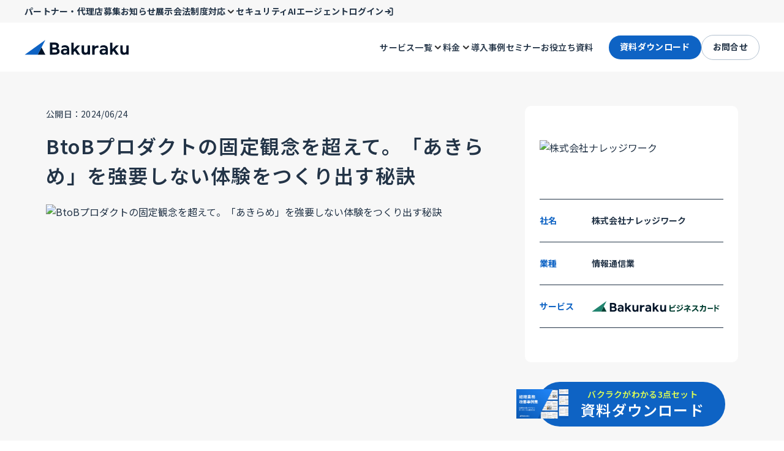

--- FILE ---
content_type: text/html; charset=UTF-8
request_url: https://bakuraku.jp/case/knowledgework/
body_size: 75034
content:


<!DOCTYPE html>
<html lang="ja">

<head>
  <meta charset="utf-8">
  <meta name="viewport" content="width=device-width, initial-scale=1">
  <meta name="format-detection" content="telephone=no">
  <link rel="preconnect" href="https://fonts.googleapis.com">
  <link rel="preconnect" href="https://fonts.gstatic.com" crossorigin>
    <link rel="stylesheet" href="https://cdn.jsdelivr.net/npm/@splidejs/splide@4.1.4/dist/css/splide.min.css">
  <link rel="stylesheet" href="https://bakuraku.jp/wp-content/themes/bakuraku-lp-theme-202205/rebranding/assets/css/base.css?v=251223134517">
  <link rel="stylesheet" href="https://bakuraku.jp/wp-content/themes/bakuraku-lp-theme-202205/rebranding/assets/css/header.css?v=251223134517">
  <link rel="stylesheet" href="https://bakuraku.jp/wp-content/themes/bakuraku-lp-theme-202205/rebranding/assets/css/footer.css?v=251223134517">
  <link rel="stylesheet" href="https://bakuraku.jp/wp-content/themes/bakuraku-lp-theme-202205/rebranding/assets/css/common.css?v=251223134517">
  <link rel="stylesheet" href="https://bakuraku.jp/wp-content/themes/bakuraku-lp-theme-202205/rebranding/assets/css/index.css?v=251223134517">

  
    
  
  
  <script data-cfasync="false" data-no-defer="1" data-no-minify="1" data-no-optimize="1">var ewww_webp_supported=!1;function check_webp_feature(A,e){var w;e=void 0!==e?e:function(){},ewww_webp_supported?e(ewww_webp_supported):((w=new Image).onload=function(){ewww_webp_supported=0<w.width&&0<w.height,e&&e(ewww_webp_supported)},w.onerror=function(){e&&e(!1)},w.src="data:image/webp;base64,"+{alpha:"UklGRkoAAABXRUJQVlA4WAoAAAAQAAAAAAAAAAAAQUxQSAwAAAARBxAR/Q9ERP8DAABWUDggGAAAABQBAJ0BKgEAAQAAAP4AAA3AAP7mtQAAAA=="}[A])}check_webp_feature("alpha");</script><script data-cfasync="false" data-no-defer="1" data-no-minify="1" data-no-optimize="1">var Arrive=function(c,w){"use strict";if(c.MutationObserver&&"undefined"!=typeof HTMLElement){var r,a=0,u=(r=HTMLElement.prototype.matches||HTMLElement.prototype.webkitMatchesSelector||HTMLElement.prototype.mozMatchesSelector||HTMLElement.prototype.msMatchesSelector,{matchesSelector:function(e,t){return e instanceof HTMLElement&&r.call(e,t)},addMethod:function(e,t,r){var a=e[t];e[t]=function(){return r.length==arguments.length?r.apply(this,arguments):"function"==typeof a?a.apply(this,arguments):void 0}},callCallbacks:function(e,t){t&&t.options.onceOnly&&1==t.firedElems.length&&(e=[e[0]]);for(var r,a=0;r=e[a];a++)r&&r.callback&&r.callback.call(r.elem,r.elem);t&&t.options.onceOnly&&1==t.firedElems.length&&t.me.unbindEventWithSelectorAndCallback.call(t.target,t.selector,t.callback)},checkChildNodesRecursively:function(e,t,r,a){for(var i,n=0;i=e[n];n++)r(i,t,a)&&a.push({callback:t.callback,elem:i}),0<i.childNodes.length&&u.checkChildNodesRecursively(i.childNodes,t,r,a)},mergeArrays:function(e,t){var r,a={};for(r in e)e.hasOwnProperty(r)&&(a[r]=e[r]);for(r in t)t.hasOwnProperty(r)&&(a[r]=t[r]);return a},toElementsArray:function(e){return e=void 0!==e&&("number"!=typeof e.length||e===c)?[e]:e}}),e=(l.prototype.addEvent=function(e,t,r,a){a={target:e,selector:t,options:r,callback:a,firedElems:[]};return this._beforeAdding&&this._beforeAdding(a),this._eventsBucket.push(a),a},l.prototype.removeEvent=function(e){for(var t,r=this._eventsBucket.length-1;t=this._eventsBucket[r];r--)e(t)&&(this._beforeRemoving&&this._beforeRemoving(t),(t=this._eventsBucket.splice(r,1))&&t.length&&(t[0].callback=null))},l.prototype.beforeAdding=function(e){this._beforeAdding=e},l.prototype.beforeRemoving=function(e){this._beforeRemoving=e},l),t=function(i,n){var o=new e,l=this,s={fireOnAttributesModification:!1};return o.beforeAdding(function(t){var e=t.target;e!==c.document&&e!==c||(e=document.getElementsByTagName("html")[0]);var r=new MutationObserver(function(e){n.call(this,e,t)}),a=i(t.options);r.observe(e,a),t.observer=r,t.me=l}),o.beforeRemoving(function(e){e.observer.disconnect()}),this.bindEvent=function(e,t,r){t=u.mergeArrays(s,t);for(var a=u.toElementsArray(this),i=0;i<a.length;i++)o.addEvent(a[i],e,t,r)},this.unbindEvent=function(){var r=u.toElementsArray(this);o.removeEvent(function(e){for(var t=0;t<r.length;t++)if(this===w||e.target===r[t])return!0;return!1})},this.unbindEventWithSelectorOrCallback=function(r){var a=u.toElementsArray(this),i=r,e="function"==typeof r?function(e){for(var t=0;t<a.length;t++)if((this===w||e.target===a[t])&&e.callback===i)return!0;return!1}:function(e){for(var t=0;t<a.length;t++)if((this===w||e.target===a[t])&&e.selector===r)return!0;return!1};o.removeEvent(e)},this.unbindEventWithSelectorAndCallback=function(r,a){var i=u.toElementsArray(this);o.removeEvent(function(e){for(var t=0;t<i.length;t++)if((this===w||e.target===i[t])&&e.selector===r&&e.callback===a)return!0;return!1})},this},i=new function(){var s={fireOnAttributesModification:!1,onceOnly:!1,existing:!1};function n(e,t,r){return!(!u.matchesSelector(e,t.selector)||(e._id===w&&(e._id=a++),-1!=t.firedElems.indexOf(e._id)))&&(t.firedElems.push(e._id),!0)}var c=(i=new t(function(e){var t={attributes:!1,childList:!0,subtree:!0};return e.fireOnAttributesModification&&(t.attributes=!0),t},function(e,i){e.forEach(function(e){var t=e.addedNodes,r=e.target,a=[];null!==t&&0<t.length?u.checkChildNodesRecursively(t,i,n,a):"attributes"===e.type&&n(r,i)&&a.push({callback:i.callback,elem:r}),u.callCallbacks(a,i)})})).bindEvent;return i.bindEvent=function(e,t,r){t=void 0===r?(r=t,s):u.mergeArrays(s,t);var a=u.toElementsArray(this);if(t.existing){for(var i=[],n=0;n<a.length;n++)for(var o=a[n].querySelectorAll(e),l=0;l<o.length;l++)i.push({callback:r,elem:o[l]});if(t.onceOnly&&i.length)return r.call(i[0].elem,i[0].elem);setTimeout(u.callCallbacks,1,i)}c.call(this,e,t,r)},i},o=new function(){var a={};function i(e,t){return u.matchesSelector(e,t.selector)}var n=(o=new t(function(){return{childList:!0,subtree:!0}},function(e,r){e.forEach(function(e){var t=e.removedNodes,e=[];null!==t&&0<t.length&&u.checkChildNodesRecursively(t,r,i,e),u.callCallbacks(e,r)})})).bindEvent;return o.bindEvent=function(e,t,r){t=void 0===r?(r=t,a):u.mergeArrays(a,t),n.call(this,e,t,r)},o};d(HTMLElement.prototype),d(NodeList.prototype),d(HTMLCollection.prototype),d(HTMLDocument.prototype),d(Window.prototype);var n={};return s(i,n,"unbindAllArrive"),s(o,n,"unbindAllLeave"),n}function l(){this._eventsBucket=[],this._beforeAdding=null,this._beforeRemoving=null}function s(e,t,r){u.addMethod(t,r,e.unbindEvent),u.addMethod(t,r,e.unbindEventWithSelectorOrCallback),u.addMethod(t,r,e.unbindEventWithSelectorAndCallback)}function d(e){e.arrive=i.bindEvent,s(i,e,"unbindArrive"),e.leave=o.bindEvent,s(o,e,"unbindLeave")}}(window,void 0),ewww_webp_supported=!1;function check_webp_feature(e,t){var r;ewww_webp_supported?t(ewww_webp_supported):((r=new Image).onload=function(){ewww_webp_supported=0<r.width&&0<r.height,t(ewww_webp_supported)},r.onerror=function(){t(!1)},r.src="data:image/webp;base64,"+{alpha:"UklGRkoAAABXRUJQVlA4WAoAAAAQAAAAAAAAAAAAQUxQSAwAAAARBxAR/Q9ERP8DAABWUDggGAAAABQBAJ0BKgEAAQAAAP4AAA3AAP7mtQAAAA==",animation:"UklGRlIAAABXRUJQVlA4WAoAAAASAAAAAAAAAAAAQU5JTQYAAAD/////AABBTk1GJgAAAAAAAAAAAAAAAAAAAGQAAABWUDhMDQAAAC8AAAAQBxAREYiI/gcA"}[e])}function ewwwLoadImages(e){if(e){for(var t=document.querySelectorAll(".batch-image img, .image-wrapper a, .ngg-pro-masonry-item a, .ngg-galleria-offscreen-seo-wrapper a"),r=0,a=t.length;r<a;r++)ewwwAttr(t[r],"data-src",t[r].getAttribute("data-webp")),ewwwAttr(t[r],"data-thumbnail",t[r].getAttribute("data-webp-thumbnail"));for(var i=document.querySelectorAll(".rev_slider ul li"),r=0,a=i.length;r<a;r++){ewwwAttr(i[r],"data-thumb",i[r].getAttribute("data-webp-thumb"));for(var n=1;n<11;)ewwwAttr(i[r],"data-param"+n,i[r].getAttribute("data-webp-param"+n)),n++}for(r=0,a=(i=document.querySelectorAll(".rev_slider img")).length;r<a;r++)ewwwAttr(i[r],"data-lazyload",i[r].getAttribute("data-webp-lazyload"));for(var o=document.querySelectorAll("div.woocommerce-product-gallery__image"),r=0,a=o.length;r<a;r++)ewwwAttr(o[r],"data-thumb",o[r].getAttribute("data-webp-thumb"))}for(var l=document.querySelectorAll("video"),r=0,a=l.length;r<a;r++)ewwwAttr(l[r],"poster",e?l[r].getAttribute("data-poster-webp"):l[r].getAttribute("data-poster-image"));for(var s,c=document.querySelectorAll("img.ewww_webp_lazy_load"),r=0,a=c.length;r<a;r++)e&&(ewwwAttr(c[r],"data-lazy-srcset",c[r].getAttribute("data-lazy-srcset-webp")),ewwwAttr(c[r],"data-srcset",c[r].getAttribute("data-srcset-webp")),ewwwAttr(c[r],"data-lazy-src",c[r].getAttribute("data-lazy-src-webp")),ewwwAttr(c[r],"data-src",c[r].getAttribute("data-src-webp")),ewwwAttr(c[r],"data-orig-file",c[r].getAttribute("data-webp-orig-file")),ewwwAttr(c[r],"data-medium-file",c[r].getAttribute("data-webp-medium-file")),ewwwAttr(c[r],"data-large-file",c[r].getAttribute("data-webp-large-file")),null!=(s=c[r].getAttribute("srcset"))&&!1!==s&&s.includes("R0lGOD")&&ewwwAttr(c[r],"src",c[r].getAttribute("data-lazy-src-webp"))),c[r].className=c[r].className.replace(/\bewww_webp_lazy_load\b/,"");for(var w=document.querySelectorAll(".ewww_webp"),r=0,a=w.length;r<a;r++)e?(ewwwAttr(w[r],"srcset",w[r].getAttribute("data-srcset-webp")),ewwwAttr(w[r],"src",w[r].getAttribute("data-src-webp")),ewwwAttr(w[r],"data-orig-file",w[r].getAttribute("data-webp-orig-file")),ewwwAttr(w[r],"data-medium-file",w[r].getAttribute("data-webp-medium-file")),ewwwAttr(w[r],"data-large-file",w[r].getAttribute("data-webp-large-file")),ewwwAttr(w[r],"data-large_image",w[r].getAttribute("data-webp-large_image")),ewwwAttr(w[r],"data-src",w[r].getAttribute("data-webp-src"))):(ewwwAttr(w[r],"srcset",w[r].getAttribute("data-srcset-img")),ewwwAttr(w[r],"src",w[r].getAttribute("data-src-img"))),w[r].className=w[r].className.replace(/\bewww_webp\b/,"ewww_webp_loaded");window.jQuery&&jQuery.fn.isotope&&jQuery.fn.imagesLoaded&&(jQuery(".fusion-posts-container-infinite").imagesLoaded(function(){jQuery(".fusion-posts-container-infinite").hasClass("isotope")&&jQuery(".fusion-posts-container-infinite").isotope()}),jQuery(".fusion-portfolio:not(.fusion-recent-works) .fusion-portfolio-wrapper").imagesLoaded(function(){jQuery(".fusion-portfolio:not(.fusion-recent-works) .fusion-portfolio-wrapper").isotope()}))}function ewwwWebPInit(e){ewwwLoadImages(e),ewwwNggLoadGalleries(e),document.arrive(".ewww_webp",function(){ewwwLoadImages(e)}),document.arrive(".ewww_webp_lazy_load",function(){ewwwLoadImages(e)}),document.arrive("videos",function(){ewwwLoadImages(e)}),"loading"==document.readyState?document.addEventListener("DOMContentLoaded",ewwwJSONParserInit):("undefined"!=typeof galleries&&ewwwNggParseGalleries(e),ewwwWooParseVariations(e))}function ewwwAttr(e,t,r){null!=r&&!1!==r&&e.setAttribute(t,r)}function ewwwJSONParserInit(){"undefined"!=typeof galleries&&check_webp_feature("alpha",ewwwNggParseGalleries),check_webp_feature("alpha",ewwwWooParseVariations)}function ewwwWooParseVariations(e){if(e)for(var t=document.querySelectorAll("form.variations_form"),r=0,a=t.length;r<a;r++){var i=t[r].getAttribute("data-product_variations"),n=!1;try{for(var o in i=JSON.parse(i))void 0!==i[o]&&void 0!==i[o].image&&(void 0!==i[o].image.src_webp&&(i[o].image.src=i[o].image.src_webp,n=!0),void 0!==i[o].image.srcset_webp&&(i[o].image.srcset=i[o].image.srcset_webp,n=!0),void 0!==i[o].image.full_src_webp&&(i[o].image.full_src=i[o].image.full_src_webp,n=!0),void 0!==i[o].image.gallery_thumbnail_src_webp&&(i[o].image.gallery_thumbnail_src=i[o].image.gallery_thumbnail_src_webp,n=!0),void 0!==i[o].image.thumb_src_webp&&(i[o].image.thumb_src=i[o].image.thumb_src_webp,n=!0));n&&ewwwAttr(t[r],"data-product_variations",JSON.stringify(i))}catch(e){}}}function ewwwNggParseGalleries(e){if(e)for(var t in galleries){var r=galleries[t];galleries[t].images_list=ewwwNggParseImageList(r.images_list)}}function ewwwNggLoadGalleries(e){e&&document.addEventListener("ngg.galleria.themeadded",function(e,t){window.ngg_galleria._create_backup=window.ngg_galleria.create,window.ngg_galleria.create=function(e,t){var r=$(e).data("id");return galleries["gallery_"+r].images_list=ewwwNggParseImageList(galleries["gallery_"+r].images_list),window.ngg_galleria._create_backup(e,t)}})}function ewwwNggParseImageList(e){for(var t in e){var r=e[t];if(void 0!==r["image-webp"]&&(e[t].image=r["image-webp"],delete e[t]["image-webp"]),void 0!==r["thumb-webp"]&&(e[t].thumb=r["thumb-webp"],delete e[t]["thumb-webp"]),void 0!==r.full_image_webp&&(e[t].full_image=r.full_image_webp,delete e[t].full_image_webp),void 0!==r.srcsets)for(var a in r.srcsets)nggSrcset=r.srcsets[a],void 0!==r.srcsets[a+"-webp"]&&(e[t].srcsets[a]=r.srcsets[a+"-webp"],delete e[t].srcsets[a+"-webp"]);if(void 0!==r.full_srcsets)for(var i in r.full_srcsets)nggFSrcset=r.full_srcsets[i],void 0!==r.full_srcsets[i+"-webp"]&&(e[t].full_srcsets[i]=r.full_srcsets[i+"-webp"],delete e[t].full_srcsets[i+"-webp"])}return e}check_webp_feature("alpha",ewwwWebPInit);</script><title>BtoBプロダクトの固定観念を超えて。「あきらめ」を強要しない体験をつくり出す秘訣 - バクラク</title>

		<!-- All in One SEO 4.7.1.1 - aioseo.com -->
		<meta name="description" content="バクラクビジネスカードをはじめ、バクラクシリーズを活用いただいているお客様に、LayerXの経営陣が聞きたいことをインタビューする連載『バクラク顧客探訪』。 第1回目は、「最高のワークエクスペリエンス」の提供を目指す株式会社ナレッジワーク代表取締役CEOの麻野耕司さんに、株式会社LayerX代表取締役CEOの福島良典が話を聞きました。" />
		<meta name="robots" content="max-image-preview:large" />
		<link rel="canonical" href="https://bakuraku.jp/case/knowledgework/" />
		<meta name="generator" content="All in One SEO (AIOSEO) 4.7.1.1" />
		<meta property="og:locale" content="ja_JP" />
		<meta property="og:site_name" content="バクラク - ハタラクをバクラクに。" />
		<meta property="og:type" content="website" />
		<meta property="og:title" content="BtoBプロダクトの固定観念を超えて。「あきらめ」を強要しない体験をつくり出す秘訣" />
		<meta property="og:description" content="バクラクビジネスカードをはじめ、バクラクシリーズを活用いただいているお客様に、LayerXの経営陣が聞きたいことをインタビューする連載『バクラク顧客探訪』。 第1回目は、「最高のワークエクスペリエンス」の提供を目指す株式会社ナレッジワーク代表取締役CEOの麻野耕司さんに、株式会社LayerX代表取締役CEOの福島良典が話を聞きました。" />
		<meta property="og:url" content="https://bakuraku.jp/case/knowledgework/" />
		<meta property="og:image" content="https://bakuraku.jp/wp-content/uploads/2023/09/case_knowledgework_top.jpg" />
		<meta property="og:image:secure_url" content="https://bakuraku.jp/wp-content/uploads/2023/09/case_knowledgework_top.jpg" />
		<meta property="og:image:width" content="1200" />
		<meta property="og:image:height" content="628" />
		<meta name="twitter:card" content="summary_large_image" />
		<meta name="twitter:title" content="BtoBプロダクトの固定観念を超えて。「あきらめ」を強要しない体験をつくり出す秘訣" />
		<meta name="twitter:description" content="バクラクビジネスカードをはじめ、バクラクシリーズを活用いただいているお客様に、LayerXの経営陣が聞きたいことをインタビューする連載『バクラク顧客探訪』。 第1回目は、「最高のワークエクスペリエンス」の提供を目指す株式会社ナレッジワーク代表取締役CEOの麻野耕司さんに、株式会社LayerX代表取締役CEOの福島良典が話を聞きました。" />
		<meta name="twitter:image" content="https://bakuraku.jp/wp-content/uploads/2023/09/case_knowledgework_top.jpg" />
		<script type="application/ld+json" class="aioseo-schema">
			{"@context":"https:\/\/schema.org","@graph":[{"@type":"BreadcrumbList","@id":"https:\/\/bakuraku.jp\/case\/knowledgework\/#breadcrumblist","itemListElement":[{"@type":"ListItem","@id":"https:\/\/bakuraku.jp\/#listItem","position":1,"name":"\u5bb6","item":"https:\/\/bakuraku.jp\/","nextItem":"https:\/\/bakuraku.jp\/case\/#listItem"},{"@type":"ListItem","@id":"https:\/\/bakuraku.jp\/case\/#listItem","position":2,"name":"\u5c0e\u5165\u4e8b\u4f8b","item":"https:\/\/bakuraku.jp\/case\/","nextItem":"https:\/\/bakuraku.jp\/case\/knowledgework\/#listItem","previousItem":"https:\/\/bakuraku.jp\/#listItem"},{"@type":"ListItem","@id":"https:\/\/bakuraku.jp\/case\/knowledgework\/#listItem","position":3,"name":"BtoB\u30d7\u30ed\u30c0\u30af\u30c8\u306e\u56fa\u5b9a\u89b3\u5ff5\u3092\u8d85\u3048\u3066\u3002\u300c\u3042\u304d\u3089\u3081\u300d\u3092\u5f37\u8981\u3057\u306a\u3044\u4f53\u9a13\u3092\u3064\u304f\u308a\u51fa\u3059\u79d8\u8a23","previousItem":"https:\/\/bakuraku.jp\/case\/#listItem"}]},{"@type":"Organization","@id":"https:\/\/bakuraku.jp\/#organization","name":"\u30d0\u30af\u30e9\u30af\u30b7\u30ea\u30fc\u30ba","description":"\u30cf\u30bf\u30e9\u30af\u3092\u30d0\u30af\u30e9\u30af\u306b\u3002","url":"https:\/\/bakuraku.jp\/","logo":{"@type":"ImageObject","url":"2932","@id":"https:\/\/bakuraku.jp\/case\/knowledgework\/#organizationLogo"},"image":{"@id":"https:\/\/bakuraku.jp\/case\/knowledgework\/#organizationLogo"}},{"@type":"WebPage","@id":"https:\/\/bakuraku.jp\/case\/knowledgework\/#webpage","url":"https:\/\/bakuraku.jp\/case\/knowledgework\/","name":"BtoB\u30d7\u30ed\u30c0\u30af\u30c8\u306e\u56fa\u5b9a\u89b3\u5ff5\u3092\u8d85\u3048\u3066\u3002\u300c\u3042\u304d\u3089\u3081\u300d\u3092\u5f37\u8981\u3057\u306a\u3044\u4f53\u9a13\u3092\u3064\u304f\u308a\u51fa\u3059\u79d8\u8a23 - \u30d0\u30af\u30e9\u30af","description":"\u30d0\u30af\u30e9\u30af\u30d3\u30b8\u30cd\u30b9\u30ab\u30fc\u30c9\u3092\u306f\u3058\u3081\u3001\u30d0\u30af\u30e9\u30af\u30b7\u30ea\u30fc\u30ba\u3092\u6d3b\u7528\u3044\u305f\u3060\u3044\u3066\u3044\u308b\u304a\u5ba2\u69d8\u306b\u3001LayerX\u306e\u7d4c\u55b6\u9663\u304c\u805e\u304d\u305f\u3044\u3053\u3068\u3092\u30a4\u30f3\u30bf\u30d3\u30e5\u30fc\u3059\u308b\u9023\u8f09\u300e\u30d0\u30af\u30e9\u30af\u9867\u5ba2\u63a2\u8a2a\u300f\u3002 \u7b2c1\u56de\u76ee\u306f\u3001\u300c\u6700\u9ad8\u306e\u30ef\u30fc\u30af\u30a8\u30af\u30b9\u30da\u30ea\u30a8\u30f3\u30b9\u300d\u306e\u63d0\u4f9b\u3092\u76ee\u6307\u3059\u682a\u5f0f\u4f1a\u793e\u30ca\u30ec\u30c3\u30b8\u30ef\u30fc\u30af\u4ee3\u8868\u53d6\u7de0\u5f79CEO\u306e\u9ebb\u91ce\u8015\u53f8\u3055\u3093\u306b\u3001\u682a\u5f0f\u4f1a\u793eLayerX\u4ee3\u8868\u53d6\u7de0\u5f79CEO\u306e\u798f\u5cf6\u826f\u5178\u304c\u8a71\u3092\u805e\u304d\u307e\u3057\u305f\u3002","inLanguage":"ja","isPartOf":{"@id":"https:\/\/bakuraku.jp\/#website"},"breadcrumb":{"@id":"https:\/\/bakuraku.jp\/case\/knowledgework\/#breadcrumblist"},"image":{"@type":"ImageObject","url":"https:\/\/bakuraku.jp\/wp-content\/uploads\/2023\/09\/case_knowledgework_top.jpg","@id":"https:\/\/bakuraku.jp\/case\/knowledgework\/#mainImage","width":1200,"height":628,"caption":"LayerX\u7d4c\u55b6\u9663\u304c\u8a0a\u304f\uff01\u30d0\u30af\u30e9\u30af\u9867\u5ba2\u63a2\u8a2avol.01 \u682a\u5f0f\u4f1a\u793e\u30ca\u30ec\u30c3\u30b8\u30ef\u30fc\u30af\u69d8"},"primaryImageOfPage":{"@id":"https:\/\/bakuraku.jp\/case\/knowledgework\/#mainImage"},"datePublished":"2023-08-09T12:49:48+09:00","dateModified":"2024-06-24T16:01:52+09:00"},{"@type":"WebSite","@id":"https:\/\/bakuraku.jp\/#website","url":"https:\/\/bakuraku.jp\/","name":"\u30d0\u30af\u30e9\u30af","description":"\u30cf\u30bf\u30e9\u30af\u3092\u30d0\u30af\u30e9\u30af\u306b\u3002","inLanguage":"ja","publisher":{"@id":"https:\/\/bakuraku.jp\/#organization"}}]}
		</script>
		<!-- All in One SEO -->

		<link rel="preload" href="https://fonts.googleapis.com/css2?family=Noto+Sans+JP:wght@100;300;400;500;600;700;900&display=swap" as="style">
<link rel="preload" href="https://fonts.googleapis.com/css2?family=Montserrat:wght@300;400;500;600;700&display=swap" as="style">
<link rel="stylesheet" href="https://fonts.googleapis.com/css2?family=Noto+Sans+JP:wght@100;300;400;500;600;700;900&display=swap">
<link rel="stylesheet" href="https://fonts.googleapis.com/css2?family=Montserrat:wght@300;400;500;600;700&display=swap">
    <link rel='dns-prefetch' href='//bakuraku.jp' />
<link rel='dns-prefetch' href='//www.googletagmanager.com' />
<link rel='dns-prefetch' href='//fonts.googleapis.com' />
<link rel="alternate" type="application/rss+xml" title="バクラク &raquo; フィード" href="https://bakuraku.jp/feed/" />
<script>
window._wpemojiSettings = {"baseUrl":"https:\/\/s.w.org\/images\/core\/emoji\/14.0.0\/72x72\/","ext":".png","svgUrl":"https:\/\/s.w.org\/images\/core\/emoji\/14.0.0\/svg\/","svgExt":".svg","source":{"concatemoji":"https:\/\/bakuraku.jp\/wp-includes\/js\/wp-emoji-release.min.js?ver=6.4.1"}};
/*! This file is auto-generated */
!function(i,n){var o,s,e;function c(e){try{var t={supportTests:e,timestamp:(new Date).valueOf()};sessionStorage.setItem(o,JSON.stringify(t))}catch(e){}}function p(e,t,n){e.clearRect(0,0,e.canvas.width,e.canvas.height),e.fillText(t,0,0);var t=new Uint32Array(e.getImageData(0,0,e.canvas.width,e.canvas.height).data),r=(e.clearRect(0,0,e.canvas.width,e.canvas.height),e.fillText(n,0,0),new Uint32Array(e.getImageData(0,0,e.canvas.width,e.canvas.height).data));return t.every(function(e,t){return e===r[t]})}function u(e,t,n){switch(t){case"flag":return n(e,"\ud83c\udff3\ufe0f\u200d\u26a7\ufe0f","\ud83c\udff3\ufe0f\u200b\u26a7\ufe0f")?!1:!n(e,"\ud83c\uddfa\ud83c\uddf3","\ud83c\uddfa\u200b\ud83c\uddf3")&&!n(e,"\ud83c\udff4\udb40\udc67\udb40\udc62\udb40\udc65\udb40\udc6e\udb40\udc67\udb40\udc7f","\ud83c\udff4\u200b\udb40\udc67\u200b\udb40\udc62\u200b\udb40\udc65\u200b\udb40\udc6e\u200b\udb40\udc67\u200b\udb40\udc7f");case"emoji":return!n(e,"\ud83e\udef1\ud83c\udffb\u200d\ud83e\udef2\ud83c\udfff","\ud83e\udef1\ud83c\udffb\u200b\ud83e\udef2\ud83c\udfff")}return!1}function f(e,t,n){var r="undefined"!=typeof WorkerGlobalScope&&self instanceof WorkerGlobalScope?new OffscreenCanvas(300,150):i.createElement("canvas"),a=r.getContext("2d",{willReadFrequently:!0}),o=(a.textBaseline="top",a.font="600 32px Arial",{});return e.forEach(function(e){o[e]=t(a,e,n)}),o}function t(e){var t=i.createElement("script");t.src=e,t.defer=!0,i.head.appendChild(t)}"undefined"!=typeof Promise&&(o="wpEmojiSettingsSupports",s=["flag","emoji"],n.supports={everything:!0,everythingExceptFlag:!0},e=new Promise(function(e){i.addEventListener("DOMContentLoaded",e,{once:!0})}),new Promise(function(t){var n=function(){try{var e=JSON.parse(sessionStorage.getItem(o));if("object"==typeof e&&"number"==typeof e.timestamp&&(new Date).valueOf()<e.timestamp+604800&&"object"==typeof e.supportTests)return e.supportTests}catch(e){}return null}();if(!n){if("undefined"!=typeof Worker&&"undefined"!=typeof OffscreenCanvas&&"undefined"!=typeof URL&&URL.createObjectURL&&"undefined"!=typeof Blob)try{var e="postMessage("+f.toString()+"("+[JSON.stringify(s),u.toString(),p.toString()].join(",")+"));",r=new Blob([e],{type:"text/javascript"}),a=new Worker(URL.createObjectURL(r),{name:"wpTestEmojiSupports"});return void(a.onmessage=function(e){c(n=e.data),a.terminate(),t(n)})}catch(e){}c(n=f(s,u,p))}t(n)}).then(function(e){for(var t in e)n.supports[t]=e[t],n.supports.everything=n.supports.everything&&n.supports[t],"flag"!==t&&(n.supports.everythingExceptFlag=n.supports.everythingExceptFlag&&n.supports[t]);n.supports.everythingExceptFlag=n.supports.everythingExceptFlag&&!n.supports.flag,n.DOMReady=!1,n.readyCallback=function(){n.DOMReady=!0}}).then(function(){return e}).then(function(){var e;n.supports.everything||(n.readyCallback(),(e=n.source||{}).concatemoji?t(e.concatemoji):e.wpemoji&&e.twemoji&&(t(e.twemoji),t(e.wpemoji)))}))}((window,document),window._wpemojiSettings);
</script>
<link rel='stylesheet' id='formidable-css' href='https://bakuraku.jp/wp-content/plugins/formidable/css/formidableforms.css?ver=35919' media='all' />
<style id='wp-emoji-styles-inline-css'>

	img.wp-smiley, img.emoji {
		display: inline !important;
		border: none !important;
		box-shadow: none !important;
		height: 1em !important;
		width: 1em !important;
		margin: 0 0.07em !important;
		vertical-align: -0.1em !important;
		background: none !important;
		padding: 0 !important;
	}
</style>
<link rel='stylesheet' id='article-detail-css' href='https://bakuraku.jp/wp-content/themes/bakuraku-lp-theme-202205/rebranding/assets/css/article-detail.css?ver=251223134527' media='all' />
<link rel='stylesheet' id='article-detail-case-css' href='https://bakuraku.jp/wp-content/themes/bakuraku-lp-theme-202205/rebranding/assets/css/article-detail-case.css?ver=251223134527' media='all' />
<style id='astra-theme-color-inline-css'>
	:root {
--ast-global-color-0: #0170B9;
--ast-global-color-1: #3a3a3a;
--ast-global-color-2: #3a3a3a;
--ast-global-color-3: #4B4F58;
--ast-global-color-4: #F5F5F5;
--ast-global-color-5: #FFFFFF;
--ast-global-color-6: #F2F5F7;
--ast-global-color-7: #ffe58d;
--ast-global-color-8: #000000;

--e-global-color-astglobalcolor0: #0170B9;
--e-global-color-astglobalcolor1: #3a3a3a;
--e-global-color-astglobalcolor2: #3a3a3a;
--e-global-color-astglobalcolor3: #4B4F58;
--e-global-color-astglobalcolor4: #F5F5F5;
--e-global-color-astglobalcolor5: #FFFFFF;
--e-global-color-astglobalcolor6: #F2F5F7;
--e-global-color-astglobalcolor7: #ffe58d;
--e-global-color-astglobalcolor8: #000000;
}

--wp--preset--color--ast-global-color-0: var(--ast-global-color-0);
--wp--preset--color--ast-global-color-1: var(--ast-global-color-1);
--wp--preset--color--ast-global-color-2: var(--ast-global-color-2);
--wp--preset--color--ast-global-color-3: var(--ast-global-color-3);
--wp--preset--color--ast-global-color-4: var(--ast-global-color-4);
--wp--preset--color--ast-global-color-5: var(--ast-global-color-5);
--wp--preset--color--ast-global-color-6: var(--ast-global-color-6);
--wp--preset--color--ast-global-color-7: var(--ast-global-color-7);
--wp--preset--color--ast-global-color-8: var(--ast-global-color-8);


.has-ast-global-color-0-color {
color: var(--wp--preset--color--ast-global-color-0) !important;
}

.has-ast-global-color-1-color {
color: var(--wp--preset--color--ast-global-color-1) !important;
}

.has-ast-global-color-2-color {
color: var(--wp--preset--color--ast-global-color-2) !important;
}

.has-ast-global-color-3-color {
color: var(--wp--preset--color--ast-global-color-3) !important;
}

.has-ast-global-color-4-color {
color: var(--wp--preset--color--ast-global-color-4) !important;
}

.has-ast-global-color-5-color {
color: var(--wp--preset--color--ast-global-color-5) !important;
}

.has-ast-global-color-6-color {
color: var(--wp--preset--color--ast-global-color-6) !important;
}

.has-ast-global-color-7-color {
color: var(--wp--preset--color--ast-global-color-7) !important;
}

.has-ast-global-color-8-color {
color: var(--wp--preset--color--ast-global-color-8) !important;
}
</style>
<style id='bread-crumb-style-inline-css'>

	.breadcrumbs span.separate {
		background-image: url(data:image/svg+xml;charset=utf8,%3Csvg%20width%3D%2216%22%20height%3D%2217%22%20viewBox%3D%220%200%2016%2017%22%20fill%3D%22none%22%20xmlns%3D%22http%3A%2F%2Fwww.w3.org%2F2000%2Fsvg%22%3E%3Cpath%20d%3D%22M6%2012.5L10%208.5L6%204.5%22%20stroke%3D%22%23495057%22%20stroke-linecap%3D%22round%22%20stroke-linejoin%3D%22round%22%2F%3E%3C%2Fsvg%3E);
		width: 16px;
		height: 100%;
		display: inline-block;
		margin: 0 !important;
		background-size: 16px;
		background-position: center;
		width: 16px;
		height: 10px;
	}

	.breadcrumbs--rebranding span.separate {
		background-image: url([data-uri]);
		height: 100%;
		display: inline-block;
    background-size: 8px 12px;
    background-repeat: no-repeat;
    background-position: center;
		width: 8px;
		height: 12px;
		margin: 0 var(--spacing_sm)!important;
	}
	
</style>
<link rel='stylesheet' id='e-sticky-css' href='https://bakuraku.jp/wp-content/plugins/elementor-pro/assets/css/modules/sticky.min.css?ver=3.28.2' media='all' />
<link rel="preconnect" href="https://fonts.gstatic.com/" crossorigin><script src="https://bakuraku.jp/wp-includes/js/jquery/jquery.min.js?ver=3.7.1" id="jquery-core-js"></script>
<script src="https://bakuraku.jp/wp-includes/js/jquery/jquery-migrate.min.js?ver=3.4.1" id="jquery-migrate-js"></script>
<script id="jquery-js-after">
var $ = jQuery.noConflict();
</script>

<!-- Site Kit によって追加された Google タグ（gtag.js）スニペット -->
<!-- Google アナリティクス スニペット (Site Kit が追加) -->
<script src="https://www.googletagmanager.com/gtag/js?id=G-XR8D3HZDJN" id="google_gtagjs-js" async></script>
<script id="google_gtagjs-js-after">
window.dataLayer = window.dataLayer || [];function gtag(){dataLayer.push(arguments);}
gtag("set","linker",{"domains":["bakuraku.jp"]});
gtag("js", new Date());
gtag("set", "developer_id.dZTNiMT", true);
gtag("config", "G-XR8D3HZDJN");
</script>
<link rel="https://api.w.org/" href="https://bakuraku.jp/wp-json/" /><link rel="alternate" type="application/json" href="https://bakuraku.jp/wp-json/wp/v2/case/26502" /><link rel="EditURI" type="application/rsd+xml" title="RSD" href="https://bakuraku.jp/xmlrpc.php?rsd" />
<meta name="generator" content="WordPress 6.4.1" />
<link rel='shortlink' href='https://bakuraku.jp/?p=26502' />
<link rel="alternate" type="application/json+oembed" href="https://bakuraku.jp/wp-json/oembed/1.0/embed?url=https%3A%2F%2Fbakuraku.jp%2Fcase%2Fknowledgework%2F" />
<link rel="alternate" type="text/xml+oembed" href="https://bakuraku.jp/wp-json/oembed/1.0/embed?url=https%3A%2F%2Fbakuraku.jp%2Fcase%2Fknowledgework%2F&#038;format=xml" />
<meta name="generator" content="Site Kit by Google 1.168.0" /><meta name="facebook-domain-verification" content="4vhdhqamhwfthgfvxgxy3ac3qqaji8" />  <!-- js-cookie ライブラリを先に読み込む -->
  <script src="https://cdn.jsdelivr.net/npm/js-cookie@3.0.1/dist/js.cookie.min.js"></script>
  <script>
  jQuery(function($) {
    const urlParams = new URLSearchParams(window.location.search);

    // --- UTMパラメータの処理 ---
    const utmKeys = ['utm_source', 'utm_medium', 'utm_campaign', 'utm_term', 'utm_content'];
    utmKeys.forEach(function(k) {
      let v = urlParams.get(k);
      // 初回アクセス時かつパラメータが存在しない場合はデフォルト値として "-" をセット
      if (Cookies.get("q_" + k) === undefined && (v === null || v === '')) {
        v = '-';
      }
      // 値が存在する場合のみCookieに値をセット
      if (v !== null && v !== '') {
        Cookies.set("q_" + k, v, { expires: 1, path: '/' });
      }
    });

    // --- gclidの処理（ここに追加） ---
    const gclid = urlParams.get('gclid');
    if (gclid) {
      const gclsrc = urlParams.get('gclsrc');
      // gclsrcパラメータがない、またはawを含む場合のみgclidを保存
      if (!gclsrc || gclsrc.indexOf('aw') !== -1) {
        Cookies.set('gclid', gclid, { expires: 90, path: '/' });
      }
    }
  });
  </script>
<script type="text/javascript">document.documentElement.className += " js";</script>
<link rel="llms-sitemap" href="https://bakuraku.jp/llms.txt" />
<meta name="generator" content="Elementor 3.27.7; features: additional_custom_breakpoints; settings: css_print_method-external, google_font-enabled, font_display-auto">
			<style>
				.e-con.e-parent:nth-of-type(n+4):not(.e-lazyloaded):not(.e-no-lazyload),
				.e-con.e-parent:nth-of-type(n+4):not(.e-lazyloaded):not(.e-no-lazyload) * {
					background-image: none !important;
				}
				@media screen and (max-height: 1024px) {
					.e-con.e-parent:nth-of-type(n+3):not(.e-lazyloaded):not(.e-no-lazyload),
					.e-con.e-parent:nth-of-type(n+3):not(.e-lazyloaded):not(.e-no-lazyload) * {
						background-image: none !important;
					}
				}
				@media screen and (max-height: 640px) {
					.e-con.e-parent:nth-of-type(n+2):not(.e-lazyloaded):not(.e-no-lazyload),
					.e-con.e-parent:nth-of-type(n+2):not(.e-lazyloaded):not(.e-no-lazyload) * {
						background-image: none !important;
					}
				}
			</style>
			
<!-- Google タグ マネージャー スニペット (Site Kit が追加) -->
<script>
			( function( w, d, s, l, i ) {
				w[l] = w[l] || [];
				w[l].push( {'gtm.start': new Date().getTime(), event: 'gtm.js'} );
				var f = d.getElementsByTagName( s )[0],
					j = d.createElement( s ), dl = l != 'dataLayer' ? '&l=' + l : '';
				j.async = true;
				j.src = 'https://www.googletagmanager.com/gtm.js?id=' + i + dl;
				f.parentNode.insertBefore( j, f );
			} )( window, document, 'script', 'dataLayer', 'GTM-WJTNXPS' );
			
</script>

<!-- (ここまで) Google タグ マネージャー スニペット (Site Kit が追加) -->
<link rel="icon" href="https://bakuraku.jp/wp-content/uploads/2024/09/inverse.png" sizes="32x32" />
<link rel="icon" href="https://bakuraku.jp/wp-content/uploads/2024/09/inverse.png" sizes="192x192" />
<link rel="apple-touch-icon" href="https://bakuraku.jp/wp-content/uploads/2024/09/inverse.png" />
<meta name="msapplication-TileImage" content="https://bakuraku.jp/wp-content/uploads/2024/09/inverse.png" />
<script src="https://cdn-blocks.karte.io/d151f8c0eedb4709efe8fb57a9ab1c59/builder.js"></script>
  <!-- <link rel="stylesheet" href="https://bakuraku.jp/wp-content/plugins/formidable/css/formidableforms.css?ver=72453"> -->
  <link rel="stylesheet" href="https://bakuraku.jp/wp-content/themes/bakuraku-lp-theme-202205/rebranding/assets/css/form-template.css?v=251223134517">
  <link rel="stylesheet" href="https://bakuraku.jp/wp-content/themes/bakuraku-lp-theme-202205/rebranding/assets/css/tailwind.css?v=251223134517">
</head>

<body>
<script data-cfasync="false" data-no-defer="1" data-no-minify="1" data-no-optimize="1">if(typeof ewww_webp_supported==="undefined"){var ewww_webp_supported=!1}if(ewww_webp_supported){document.body.classList.add("webp-support")}</script>
  <header class="l-header" x-data="{open : false, spsubmenu1: false, spsubmenu2: false, spsubmenu3: false, spsubmenu100: false,spsubmenu_law:false}">
      <div class="l-header-top">
      <div class="l-header-top__inner">
        <div class="l-header-top__menus">
                      <a class="l-header-top__menu" href="/partner/">
              <span class="l-header-top__menu-inner">パートナー・代理店募集</span>
            </a>
            <a class="l-header-top__menu" href="/news/">
              <span class="l-header-top__menu-inner">お知らせ</span>
            </a>
            <a class="l-header-top__menu" href="/exhibition/"><span>展示会</span></a>
            <span class="l-header-top__menu l-header-top__menu--nest">
              <span class="l-header-top__menu-inner">法制度対応</span>
              <img src="https://bakuraku.jp/wp-content/themes/bakuraku-lp-theme-202205/renewal_assets/images/common/chevron-down.svg" alt="">
              <div class="l-header-top__hovermenu">
                <h2 class="c-title-24b u-text-center u-mb-xl tab:u-display-none">法制度対応</h2>
                <div class="l-header-top__menu-childs l-header-top__menu-childs--legal1">
                  <a class="l-header-top__menu-child" href="https://bakuraku.jp/lp/invoice/">
                    <span>インボイス制度 </span>
                    <svg style="color:var(--color-button-primary);">
                      <use xlink:href="#icon-arrow-right"></use>
                    </svg>
                  </a>
                  <a class="l-header-top__menu-child" href="https://bakuraku.jp/resources/how-to/dencho-ho-three-piece-set/">
                    <span>改正電子帳簿保存法 </span>
                    <svg style="color:var(--color-button-primary);">
                      <use xlink:href="#icon-arrow-right"></use>
                    </svg>
                  </a>
                  <a class="l-header-top__menu-child" href="https://bakuraku.jp/lp/invoice-search/">
                    <span>インボイス番号検索 </span>
                    <svg style="color:var(--color-button-primary);">
                      <use xlink:href="#icon-arrow-right"></use>
                    </svg>
                  </a>
                </div>
              </div>
            </span>
            <a class="l-header-top__menu" href="/security/"><span>セキュリティ</span></a>
            <a class="l-header-top__menu" href="/ai/"><span>AIエージェント</span></a>
            <a class="l-header-top__menu" href="https://id.layerx.jp/auth/sign_in">
              <span class="l-header-top__menu-inner">ログイン</span>
              <svg width="16" height="16">
                <use xlink:href="#icon-login"></use>
              </svg>
            </a>
                            </div>
      </div>
    </div>
  
  <div class="l-header-main">
    <div class="l-header-main__inner">
            <a href="https://bakuraku.jp/" class="l-header-main__logo">
                <img src="https://bakuraku.jp/wp-content/themes/bakuraku-lp-theme-202205/rebranding/assets/images/common/logo-bakuraku.svg" alt="">
      </a>
      <div class="l-header-main__navi" :class="open ? 'is-active' : ''">
        <div class="l-header-main__links">
                      <span class="l-header-main__link l-header-main__link--haschild">
              <div class="l-header-main__link-title" @click="spsubmenu1 = !spsubmenu1" :class="spsubmenu1 ? 'is-active' : ''">
                <span>サービス一覧</span>
                <img src="https://bakuraku.jp/wp-content/themes/bakuraku-lp-theme-202205/renewal_assets/images/common/chevron-down.svg" alt="">
              </div>
              <div class="l-header-drawer-menu" :class="spsubmenu1 ? 'is-active' : ''" x-show="spsubmenu1" x-collapse>
                <div class="l-inner-main tab:u-px-0">
                  <h2 class="c-title-24b u-text-center u-mb-xl tab:u-display-none">サービス一覧</h2>
                  <div class="l-header-drawer-buttons l-header-drawer-buttons--product-top">
      <a href="https://bakuraku.jp" class="l-header-drawer-button">
      <div class="l-header-drawer-button__icon"><img src="https://bakuraku.jp/wp-content/themes/bakuraku-lp-theme-202205/rebranding/assets/images/header/icon-bakuraku.svg" alt="icon-bakuraku"></div>
      <div class="l-header-drawer-button__title">シリーズTOP</div>
    </a>
    <a href="https://bakuraku.jp/expense/" class="l-header-drawer-button">
    <div class="l-header-drawer-button__icon"><img src="https://bakuraku.jp/wp-content/themes/bakuraku-lp-theme-202205/rebranding/assets/images/header/icon-expense.svg" alt="icon-expense"></div>
    <div class="l-header-drawer-button__title">経費精算</div>
  </a>
  <a href="https://bakuraku.jp/workflow/" class="l-header-drawer-button">
    <div class="l-header-drawer-button__icon"><img src="https://bakuraku.jp/wp-content/themes/bakuraku-lp-theme-202205/rebranding/assets/images/header/icon-workflow.svg" alt="icon-workflow"></div>
    <div class="l-header-drawer-button__title">申請</div>
  </a>
  <a href="https://bakuraku.jp/invoice/" class="l-header-drawer-button">
    <div class="l-header-drawer-button__icon"><img src="https://bakuraku.jp/wp-content/themes/bakuraku-lp-theme-202205/rebranding/assets/images/header/icon-invoice.svg" alt="icon-invoice"></div>
    <div class="l-header-drawer-button__title">請求書受取</div>
  </a>
  <a href="https://bakuraku.jp/doc-issue/" class="l-header-drawer-button">
    <div class="l-header-drawer-button__icon"><img src="https://bakuraku.jp/wp-content/themes/bakuraku-lp-theme-202205/rebranding/assets/images/header/icon-doc-issue.svg" alt="icon-doc-issue"></div>
    <div class="l-header-drawer-button__title">請求書発行</div>
  </a>
  <a href="https://bakuraku.jp/ar-management/" class="l-header-drawer-button">
    <div class="l-header-drawer-button__icon"><img src="https://bakuraku.jp/wp-content/themes/bakuraku-lp-theme-202205/rebranding/assets/images/header/icon-ar-management.svg" alt="icon-ar-management"></div>
    <div class="l-header-drawer-button__title">債権管理</div>
  </a>
  <a href="https://bakuraku.jp/attendance/" class="l-header-drawer-button">
    <div class="l-header-drawer-button__icon"><img src="https://bakuraku.jp/wp-content/themes/bakuraku-lp-theme-202205/rebranding/assets/images/header/icon-attendance.svg" alt="icon-attendance"></div>
    <div class="l-header-drawer-button__title">勤怠</div>
  </a>
  <a href="https://bakuraku.jp/resources/how-to/payroll-pre-registration/" class="l-header-drawer-button">
    <div class="l-header-drawer-button__icon"><img src="https://bakuraku.jp/wp-content/themes/bakuraku-lp-theme-202205/rebranding/assets/images/header/icon-payroll.svg" alt="icon-payroll"></div>
    <div class="l-header-drawer-button__title">給与</div>
  </a>
  <a href="https://bakuraku.jp/denshichobo/" class="l-header-drawer-button">
    <div class="l-header-drawer-button__icon"><img src="https://bakuraku.jp/wp-content/themes/bakuraku-lp-theme-202205/rebranding/assets/images/header/icon-denshichobo.svg" alt="icon-denshichobo"></div>
    <div class="l-header-drawer-button__title">電子帳簿保存</div>
  </a>
  <a href="https://bakuraku.jp/card/" class="l-header-drawer-button">
    <div class="l-header-drawer-button__icon"><img src="https://bakuraku.jp/wp-content/themes/bakuraku-lp-theme-202205/rebranding/assets/images/header/icon-card.svg" alt="icon-card"></div>
    <div class="l-header-drawer-button__title">法人カード</div>
  </a>
</div>                  <div class="l-header-drawer-menu__button tab:u-display-none">
                    <a class="l-header-main-cta-button tab:u-mx-auto" href="/resources/product/resources-series-bakuraku/">
                      <img class="l-header-main-cta-button__accent ewww_webp" src="[data-uri]" data-src-img="https://bakuraku.jp/wp-content/themes/bakuraku-lp-theme-202205/rebranding/assets/images/common/button-accent1.png" data-src-webp="https://bakuraku.jp/wp-content/themes/bakuraku-lp-theme-202205/rebranding/assets/images/common/button-accent1.png.webp" data-eio="j"><noscript><img class="l-header-main-cta-button__accent ewww_webp" src="[data-uri]" data-src-img="https://bakuraku.jp/wp-content/themes/bakuraku-lp-theme-202205/rebranding/assets/images/common/button-accent1.png" data-src-webp="https://bakuraku.jp/wp-content/themes/bakuraku-lp-theme-202205/rebranding/assets/images/common/button-accent1.png.webp" data-eio="j"><noscript><img class="l-header-main-cta-button__accent" src="https://bakuraku.jp/wp-content/themes/bakuraku-lp-theme-202205/rebranding/assets/images/common/button-accent1.png"></noscript></noscript>
                      <div class="l-header-main-cta-button__title">
                        <div class="c-body-14b u-color-product-accent tab:c-label-12b">バクラクがわかる3点セット</div>
                        <div class="c-title-24b u-color-inverse tab:c-body-18b">資料ダウンロード</div>
                      </div>
                      <div class="l-header-main-cta-button__right">無料</div>
                    </a>
                  </div>
                </div>
              </div>
            </span>
                        <span class="l-header-main__link l-header-main__link--haschild">
              <div class="l-header-main__link-title" @click="spsubmenu2 = !spsubmenu2" :class="spsubmenu2 ? 'is-active' : ''">
                <span>料金</span>
                <img src="https://bakuraku.jp/wp-content/themes/bakuraku-lp-theme-202205/renewal_assets/images/common/chevron-down.svg" alt="">
              </div>
              <div class="l-header-drawer-menu" :class="spsubmenu2 ? 'is-active' : ''" x-show="spsubmenu2" x-collapse>
                <div class="l-inner-main tab:u-px-0">
                  <h2 class="c-title-24b u-text-center u-mb-xl tab:u-display-none">料金体系</h2>
                  <div class="l-header-drawer-links">
                    <a href="https://bakuraku.jp/expense/price/" class="l-header-drawer-link">
                      <div class="l-header-drawer-link__title">経費精算 料金表</div>
                      <svg style="color:#00967B;">
                        <use xlink:href="#icon-arrow-right"></use>
                      </svg>
                    </a>
                    <a href="https://bakuraku.jp/workflow/price/" class="l-header-drawer-link">
                      <div class="l-header-drawer-link__title">申請 料金表</div>
                      <svg style="color:#00967B;">
                        <use xlink:href="#icon-arrow-right"></use>
                      </svg>
                    </a>
                    <a href="https://bakuraku.jp/invoice/price/" class="l-header-drawer-link">
                      <div class="l-header-drawer-link__title">請求書受取 料金表</div>
                      <svg style="color:#3E4FBF;">
                        <use xlink:href="#icon-arrow-right"></use>
                      </svg>
                    </a>
                    <a href="https://bakuraku.jp/doc-issue/price/" class="l-header-drawer-link">
                      <div class="l-header-drawer-link__title">請求書発行 料金表</div>
                      <svg style="color:#6D8A12;">
                        <use xlink:href="#icon-arrow-right"></use>
                      </svg>
                    </a>
                    <a href="https://bakuraku.jp/ar-management/price/" class="l-header-drawer-link">
                      <div class="l-header-drawer-link__title">債権管理 料金表</div>
                      <svg style="color:#3E4FBF;">
                        <use xlink:href="#icon-arrow-right"></use>
                      </svg>
                    </a>
                    <a href="https://bakuraku.jp/attendance/price/" class="l-header-drawer-link">
                      <div class="l-header-drawer-link__title">勤怠 料金表</div>
                      <svg style="color:#DB6800;">
                        <use xlink:href="#icon-arrow-right"></use>
                      </svg>
                    </a>
                    <a href="https://bakuraku.jp/card/" class="l-header-drawer-link">
                      <div class="l-header-drawer-link__title">ビジネスカード 年会費無料</div>
                      <svg style="color:#00967B;">
                        <use xlink:href="#icon-arrow-right"></use>
                      </svg>
                    </a>
                    <a href="https://bakuraku.jp/denshichobo#product-price" class="l-header-drawer-link">
                      <div class="l-header-drawer-link__title">電子帳簿保存 料金表</div>
                      <svg style="color:#157FA5;">
                        <use xlink:href="#icon-arrow-right"></use>
                      </svg>
                    </a>
                  </div>

                </div>
              </div>

            </span>
            <a class="l-header-main__link" href="/case/"><span>導入事例</span></a>
            <a class="l-header-main__link" href="/seminar/"><span>セミナー</span></a>
            <a class="l-header-main__link" href="/resources/"><span>お役立ち資料</span></a>
                  </div>

        

        <div class="l-header-main__sp-menu">
          <div class="l-header-main__links">
            <a class="l-header-main__link" href="/partner/"><span>パートナー・代理店募集</span></a>
            <a class="l-header-main__link" href="/news/"><span>お知らせ</span></a>
            <a class="l-header-main__link" href="/exhibition/"><span>展示会</span></a>
            <span class="l-header-main__link l-header-main__link--haschild">
              <div class="l-header-main__link-title" @click="spsubmenu_law = !spsubmenu_law" :class="spsubmenu_law ? 'is-active' : ''">
                <span>法制度対応</span>
                <img src="https://bakuraku.jp/wp-content/themes/bakuraku-lp-theme-202205/renewal_assets/images/common/chevron-down.svg" alt="">
              </div>
              <div class="l-header-drawer-menu" :class="spsubmenu_law ? 'is-active' : ''" x-show="spsubmenu_law" x-collapse>
                <div class="l-header-top__menu-childs l-header-top__menu-childs--legal1">
                  <a class="l-header-top__menu-child" href="https://bakuraku.jp/lp/invoice/">
                    <span>インボイス制度 </span>
                  </a>
                  <a class="l-header-top__menu-child" href="https://bakuraku.jp/resources/how-to/dencho-ho-three-piece-set/">
                    <span>改正電子帳簿保存法 </span>
                  </a>
                  <a class="l-header-top__menu-child" href="https://bakuraku.jp/lp/invoice-search/">
                    <span>インボイス番号検索 </span>
                  </a>
                </div>
              </div>
            </span>
            <a class="l-header-main__link" href="/security/"><span>セキュリティ</span></a>
          </div>
          <div class="l-header-main__sp-menu-button">
            <a class="l-header-main-cta-button tab:u-mx-auto" href="/contact/">
              <img class="l-header-main-cta-button__accent ewww_webp" src="[data-uri]" data-src-img="https://bakuraku.jp/wp-content/themes/bakuraku-lp-theme-202205/rebranding/assets/images/common/button-accent1.png" data-src-webp="https://bakuraku.jp/wp-content/themes/bakuraku-lp-theme-202205/rebranding/assets/images/common/button-accent1.png.webp" data-eio="j"><noscript><img class="l-header-main-cta-button__accent ewww_webp" src="[data-uri]" data-src-img="https://bakuraku.jp/wp-content/themes/bakuraku-lp-theme-202205/rebranding/assets/images/common/button-accent1.png" data-src-webp="https://bakuraku.jp/wp-content/themes/bakuraku-lp-theme-202205/rebranding/assets/images/common/button-accent1.png.webp" data-eio="j"><noscript><img class="l-header-main-cta-button__accent" src="https://bakuraku.jp/wp-content/themes/bakuraku-lp-theme-202205/rebranding/assets/images/common/button-accent1.png"></noscript></noscript>
              <div class="l-header-main-cta-button__title">
                <div class="c-body-14b u-color-product-accent tab:c-label-12b">バクラクがわかる3点セット</div>
                <div class="c-title-24b u-color-inverse tab:c-body-18b">資料ダウンロード</div>
              </div>
              <div class="l-header-main-cta-button__right">無料</div>
            </a>
          </div>
          <a href="tel:050-1790-5547" class="l-header-main__sp-menu-tel">050-1790-5547（平日 10:00 - 18:00）</a>

        </div>

        <div class="l-header-main__button-list">
          <a class="l-header-main__button" href="https://bakuraku.jp/resources/product/resources-series-bakuraku/">
            <span>資料ダウンロード</span>
          </a>
                      <a class="l-header-main__button l-header-main__button--outline" href="https://bakuraku.jp/contact/">
              <span>お問合せ</span>
            </a>
                  </div>
        <!-- <a class="l-header-main__login" href="https://id.layerx.jp/auth/sign_in">ログイン</a> -->
      </div>
      <div class="l-header-main__hamburger" @click="open = !open" :class="open ? 'is-active' : ''">
        <div class="l-header-main__hamburger-bar"></div>
        <div class="l-header-main__hamburger-bar"></div>
      </div>
    </div>
  </div>
</header>
    <svg xmlns="http://www.w3.org/2000/svg" style="display:none">
  <symbol id="laurel" viewBox="0 0 23 73">
    <path d="M7.15466 63.6232C7.93876 64.8487 8.86323 65.9793 9.90951 66.9923C11.172 68.0686 12.5497 69.0031 14.0177 69.779C15.1759 70.4378 16.4571 70.8538 17.7827 71.0015C18.7976 71.0978 19.5105 70.9293 19.8464 70.5202C18.1403 68.8958 15.6537 66.7974 12.8215 65.2668C10.2043 63.628 7.99804 62.9686 7.15466 63.6232Z" fill="currentColor" />
    <path d="M18.2724 58.1979C18.9439 59.1374 19.4724 60.1705 19.8407 61.2638C20.3924 62.4421 20.8138 63.6767 21.0974 64.9457C21.339 66.2645 21.5444 67.3137 21.4913 68.1608C21.4381 69.0079 21.1747 69.6047 20.6914 69.8598C18.8645 68.3798 17.4484 65.504 16.9046 62.9218C16.576 60.2049 17.197 58.5203 18.2724 58.1979Z" fill="currentColor" />
    <path d="M2.72651 54.1229C3.18744 55.4009 3.8295 56.6067 4.63318 57.7038C5.59793 58.9035 6.6883 59.9974 7.88585 60.967C8.41944 61.4118 9.00728 61.7878 9.63543 62.086C10.1318 62.3398 10.6513 62.5461 11.1869 62.7021C12.1124 62.9596 12.8132 62.9139 13.2144 62.5962C12.8973 62.0917 12.5461 61.6093 12.1632 61.1523C11.7451 60.671 11.2739 60.156 10.8485 59.6145C9.90056 58.4979 8.84871 57.473 7.70703 56.5535C5.53938 54.609 3.66655 53.632 2.72651 54.1229Z" fill="currentColor" />
    <path d="M14.2595 50.7346C14.6727 51.5961 14.8975 52.7031 15.1198 53.8631C15.4059 55.0685 15.5438 56.3041 15.5306 57.5426C15.5137 58.113 15.4992 58.6857 15.4823 59.2561C15.4568 59.7159 15.3822 60.1716 15.26 60.6157C15.0352 61.4027 14.6558 61.9273 14.1508 62.0885C13.8107 61.6187 13.5054 61.1249 13.2373 60.6109C12.9217 60.0581 12.6865 59.4633 12.5389 58.8445C12.2016 57.5778 12.0278 56.2734 12.0218 54.9629C12.2151 52.3831 13.2107 50.867 14.2595 50.7346Z" fill="currentColor" />
    <path d="M0.349792 44.1258C0.42719 44.7181 0.545881 45.3043 0.705019 45.8802C0.86531 46.5333 1.10895 47.1633 1.42999 47.7548C2.07813 49.0253 2.86766 50.2192 3.78371 51.3141C5.73145 53.4053 7.58496 54.1489 8.44283 53.6869C8.1311 52.7243 7.47621 51.6486 6.83824 50.5151C6.18538 49.3195 5.4156 48.191 4.54009 47.146C4.07128 46.619 3.67497 46.1401 3.30282 45.7286C2.96378 45.3566 2.59174 45.0159 2.19121 44.7106C1.47591 44.1884 0.833104 43.967 0.349792 44.1258Z" fill="currentColor" />
    <path d="M11.8381 42.7063C11.9368 43.1818 11.9934 43.6649 12.0072 44.1502C12.0072 44.6749 12.0072 45.2308 12.0314 45.7915C12.0473 46.9809 11.9191 48.1678 11.6496 49.3266C11.2363 51.661 10.4606 53.2228 9.42632 53.3672C8.95552 52.3249 8.66858 51.2096 8.57811 50.0702C8.52841 48.8179 8.63966 47.5644 8.90918 46.3402C9.02096 45.7862 9.21651 45.2523 9.48916 44.7567C9.69697 44.3461 9.9507 43.9602 10.2455 43.6064C10.7699 42.9975 11.3258 42.6895 11.8381 42.7063Z" fill="currentColor" />
    <path d="M0.0651768 33.964C-0.246559 36.0409 0.59925 38.9311 1.83169 41.1836C3.24779 43.436 4.80164 44.4299 5.69818 44.1339C5.60152 43.1713 5.23661 42.074 4.84271 40.9164C4.48447 39.7025 3.99846 38.5296 3.39278 37.4174C2.73306 36.2863 2.2304 35.3863 1.6601 34.7847C1.08979 34.183 0.550905 33.8894 0.0651768 33.964Z" fill="currentColor" />
    <path d="M11.0957 34.3753C10.9749 36.0936 10.6124 38.4327 9.59017 40.5793C8.75163 42.7018 7.68109 44.0398 6.69031 44.0062C6.47343 42.9475 6.43098 41.8608 6.56464 40.7886C6.77961 39.6016 7.14162 38.4456 7.64242 37.3473C8.03787 36.4305 8.64671 35.6204 9.41861 34.9842C10.0397 34.486 10.6196 34.2815 11.0957 34.3753Z" fill="currentColor" />
    <path d="M1.86729 23.9635C1.70411 24.4751 1.57891 24.9979 1.49271 25.5277C1.42781 26.1199 1.41648 26.7167 1.45888 27.311C1.51757 28.5462 1.72363 29.7701 2.07269 30.9568C2.95715 33.2743 4.18476 34.4462 5.09339 34.3259C5.16376 33.2807 5.11267 32.231 4.94114 31.1975C4.85553 30.0164 4.64162 28.848 4.30317 27.7128C4.14619 27.1829 3.95488 26.6636 3.73045 26.1582C3.58838 25.7526 3.4054 25.3624 3.1843 24.9935C2.79282 24.3245 2.3361 23.9683 1.86729 23.9635Z" fill="currentColor" />
    <path d="M12.0851 26.0098C11.9806 26.4482 11.84 26.8772 11.6646 27.2925C11.4858 27.7425 11.3481 28.2238 11.1257 28.7051C10.6735 29.7284 10.106 30.6972 9.43414 31.5929C8.24278 33.4531 6.95476 34.5264 6.05096 34.3387C6.07246 33.3109 6.25174 32.2924 6.58259 31.3186C7.02902 30.238 7.60341 29.2144 8.29354 28.2695C8.60239 27.8487 8.94505 27.4535 9.31815 27.0879C9.65176 26.7998 10.0136 26.5458 10.3983 26.3299C11.075 25.9641 11.6622 25.8606 12.0851 26.0098Z" fill="currentColor" />
    <path d="M5.68223 14.4592C5.41864 14.8996 5.20476 15.3677 5.04447 15.855C4.56644 17.5177 4.38094 19.2503 4.49613 20.976C4.87781 23.2694 5.7523 24.5473 6.63162 24.5738C6.91719 23.6187 7.07954 22.6313 7.11477 21.6354C7.27645 20.5329 7.31696 19.4161 7.23555 18.3048C7.01089 16.0475 6.56638 14.6181 5.68223 14.4592Z" fill="currentColor" />
    <path d="M14.7829 17.9215C14.6234 18.2849 14.3624 18.6435 14.1449 19.0598C13.9126 19.4895 13.6536 19.9042 13.3692 20.3016C12.7327 21.1847 12.0037 21.9979 11.1943 22.7273C9.74437 24.2819 8.29442 25.0689 7.49454 24.7512C7.73359 23.796 8.10273 22.8778 8.59167 22.0222C9.23283 21.086 9.97868 20.2254 10.8149 19.4569C12.4316 17.9263 14.0845 17.5004 14.7829 17.9215Z" fill="currentColor" />
    <path d="M11.3694 5.74768C10.7555 6.43353 10.2964 7.41298 9.86626 8.42612C9.43522 9.44209 9.14811 10.5128 9.01321 11.6075C8.89963 13.7854 9.44336 15.1066 10.2529 15.2702C10.7166 14.4365 11.0707 13.5468 11.3065 12.6231C11.6591 11.6273 11.9211 10.602 12.0895 9.55959C12.2388 8.70015 12.2453 7.82212 12.1088 6.96056C11.9831 6.30118 11.7657 5.89207 11.3694 5.74768Z" fill="currentColor" />
    <path d="M19.1435 10.3479C18.6214 11.0747 18.0315 11.7507 17.3818 12.367C16.6025 13.0769 15.7651 13.7209 14.8783 14.2922C13.2012 15.5075 11.6981 16.0056 11.0118 15.5845C11.4365 14.7353 11.9684 13.9435 12.5946 13.2285C13.3664 12.4472 14.2325 11.7641 15.1731 11.195C15.9198 10.7125 16.7423 10.3578 17.6065 10.1458C18.2953 10.0038 18.8583 10.1001 19.1435 10.3479Z" fill="currentColor" />
    <path d="M22.3842 0.399536C21.5311 0.717984 20.7299 1.15992 20.0063 1.71109C19.5399 2.04318 19.0397 2.43303 18.5419 2.85177C18.0021 3.27821 17.511 3.76242 17.0774 4.29567C16.2567 5.2625 15.5164 6.29429 14.8639 7.38081C14.5994 7.79002 14.3974 8.23608 14.2646 8.70439C14.1509 9.04935 14.0779 9.40631 14.0471 9.76807C14.3817 9.58183 14.6966 9.36253 14.9871 9.1135C15.3109 8.82231 15.6976 8.49744 16.1277 8.1509C17.0694 7.32608 17.943 6.42716 18.74 5.46283C19.1533 4.92377 19.6245 4.4545 20.0377 3.98764C20.4509 3.52078 20.8207 3.06354 21.1373 2.63037C21.6687 1.95706 22.0895 1.2041 22.3842 0.399536Z" fill="currentColor" />
    <path d="M21.9677 72.6236C12.5117 64.1551 6.57425 53.2536 5.25481 41.9286C3.85879 30.172 6.99379 18.3258 14.0269 8.78137L15.0153 9.34449C8.12099 18.6984 5.05045 30.3102 6.42444 41.8323C7.7173 52.9263 13.5363 63.6088 22.8063 71.9136L21.9677 72.6236Z" fill="currentColor" />
  </symbol>
  <symbol id="bg-triangle" viewBox="0 0 1440 5496" fill="none">
    <path d="M-609.237 5495.11L3970.36 -3368.8L-8386 5495.11H-609.237Z" fill="currentColor" />
  </symbol>
  <symbol id="chevron1" viewBox="0 0 8 14" fill="none">
    <path d="M5.17198 6.99999L0.221985 2.04999L1.63598 0.635986L7.99998 6.99999L1.63598 13.364L0.221985 11.95L5.17198 6.99999Z" fill="currentColor" />
  </symbol>
  <symbol id="chevron2" viewBox="0 0 14 8" fill="none">
    <path d="M7.00026 5.08983L11.9503 0.139831L13.3643 1.55383L7.00026 7.91783L0.636257 1.55383L2.05026 0.139831L7.00026 5.08983Z" fill="currentColor" />
  </symbol>
  <symbol id="circle-chevron1" viewBox="0 0 37 38" fill="none">
    <g id="Group 626860">
      <circle id="Ellipse 17" cx="18.5" cy="18.9609" r="18" stroke="white" />
      <path id="Vector" d="M20.1717 18.4607L15.2217 13.5107L16.6357 12.0967L22.9997 18.4607L16.6357 24.8247L15.2217 23.4107L20.1717 18.4607Z" fill="white" />
    </g>
  </symbol>
  <symbol id="inbox" viewBox="0 0 21 21" fill="none">
    <path d="M18.8346 10.4609H13.8346L12.168 12.9609H8.83463L7.16797 10.4609H2.16797" stroke="#0E63C4" stroke-width="1.66667" stroke-linecap="round" stroke-linejoin="round" />
    <path d="M5.04297 4.71943L2.16797 10.4611V15.4611C2.16797 15.9031 2.34356 16.327 2.65612 16.6396C2.96868 16.9522 3.39261 17.1278 3.83464 17.1278H17.168C17.61 17.1278 18.0339 16.9522 18.3465 16.6396C18.659 16.327 18.8346 15.9031 18.8346 15.4611V10.4611L15.9596 4.71943C15.8217 4.44176 15.6089 4.20808 15.3454 4.04467C15.0819 3.88126 14.778 3.7946 14.468 3.79443H6.53463C6.22456 3.7946 5.92069 3.88126 5.65717 4.04467C5.39366 4.20808 5.18095 4.44176 5.04297 4.71943Z" stroke="#0E63C4" stroke-width="1.66667" stroke-linecap="round" stroke-linejoin="round" />
  </symbol>
  <symbol id="thumbs-up" viewBox="0 0 21 21" fill="none">
    <path d="M6.33464 9.62744L9.66797 2.12744C10.331 2.12744 10.9669 2.39083 11.4357 2.85967C11.9046 3.32852 12.168 3.9644 12.168 4.62744V7.96077H16.8846C17.1262 7.95804 17.3655 8.00786 17.5859 8.10679C17.8064 8.20572 18.0026 8.35139 18.1612 8.5337C18.3197 8.71602 18.4367 8.93063 18.5041 9.16265C18.5714 9.39468 18.5876 9.63857 18.5513 9.87744L17.4013 17.3774C17.341 17.7749 17.1392 18.1371 16.8329 18.3974C16.5266 18.6578 16.1366 18.7987 15.7346 18.7941H6.33464M6.33464 9.62744V18.7941M6.33464 9.62744H3.83464C3.39261 9.62744 2.96868 9.80304 2.65612 10.1156C2.34356 10.4282 2.16797 10.8521 2.16797 11.2941V17.1274C2.16797 17.5695 2.34356 17.9934 2.65612 18.306C2.96868 18.6185 3.39261 18.7941 3.83464 18.7941H6.33464" stroke="#0E63C4" stroke-width="1.66667" stroke-linecap="round" stroke-linejoin="round" />
  </symbol>
  <symbol id="icon-settings" viewBox="0 0 22 23" fill="none">
    <g clip-path="url(#clip0_1772_40)">
      <path d="M11 14.7114C12.5188 14.7114 13.75 13.4802 13.75 11.9614C13.75 10.4426 12.5188 9.21143 11 9.21143C9.48122 9.21143 8.25 10.4426 8.25 11.9614C8.25 13.4802 9.48122 14.7114 11 14.7114Z" stroke="white" stroke-width="1.375" stroke-linecap="round" stroke-linejoin="round" />
      <path d="M17.7827 14.7115C17.6607 14.988 17.6243 15.2947 17.6782 15.592C17.7321 15.8894 17.8739 16.1638 18.0852 16.3798L18.1402 16.4348C18.3106 16.6051 18.4459 16.8073 18.5381 17.0299C18.6304 17.2524 18.6779 17.491 18.6779 17.7319C18.6779 17.9729 18.6304 18.2114 18.5381 18.434C18.4459 18.6565 18.3106 18.8587 18.1402 19.029C17.9699 19.1995 17.7677 19.3347 17.5452 19.4269C17.3226 19.5192 17.084 19.5667 16.8431 19.5667C16.6022 19.5667 16.3636 19.5192 16.141 19.4269C15.9185 19.3347 15.7163 19.1995 15.546 19.029L15.491 18.974C15.275 18.7627 15.0006 18.6209 14.7032 18.567C14.4059 18.5131 14.0992 18.5495 13.8227 18.6715C13.5516 18.7877 13.3203 18.9806 13.1575 19.2266C12.9946 19.4725 12.9072 19.7607 12.906 20.0557V20.2115C12.906 20.6977 12.7129 21.1641 12.369 21.5079C12.0252 21.8517 11.5589 22.0448 11.0727 22.0448C10.5865 22.0448 10.1201 21.8517 9.77632 21.5079C9.4325 21.1641 9.23935 20.6977 9.23935 20.2115V20.129C9.23225 19.8256 9.13404 19.5313 8.95748 19.2845C8.78093 19.0376 8.53419 18.8496 8.24935 18.7448C7.97287 18.6228 7.66617 18.5864 7.36881 18.6403C7.07145 18.6943 6.79705 18.836 6.58101 19.0473L6.52601 19.1023C6.35575 19.2728 6.15355 19.408 5.93099 19.5003C5.70843 19.5925 5.46986 19.64 5.22893 19.64C4.988 19.64 4.74944 19.5925 4.52687 19.5003C4.30431 19.408 4.10212 19.2728 3.93185 19.1023C3.76139 18.9321 3.62617 18.7299 3.53391 18.5073C3.44164 18.2847 3.39416 18.0462 3.39416 17.8053C3.39416 17.5643 3.44164 17.3258 3.53391 17.1032C3.62617 16.8806 3.76139 16.6784 3.93185 16.5082L3.98685 16.4532C4.19817 16.2371 4.33994 15.9627 4.39385 15.6654C4.44777 15.368 4.41137 15.0613 4.28935 14.7848C4.17315 14.5137 3.98021 14.2825 3.73428 14.1196C3.48834 13.9568 3.20015 13.8693 2.90518 13.8682H2.74935C2.26312 13.8682 1.7968 13.675 1.45299 13.3312C1.10917 12.9874 0.916016 12.5211 0.916016 12.0348C0.916016 11.5486 1.10917 11.0823 1.45299 10.7385C1.7968 10.3947 2.26312 10.2015 2.74935 10.2015H2.83185C3.13526 10.1944 3.42952 10.0962 3.67637 9.91964C3.92323 9.74308 4.11125 9.49635 4.21602 9.21151C4.33804 8.93503 4.37444 8.62833 4.32052 8.33097C4.2666 8.0336 4.12484 7.75921 3.91352 7.54317L3.85852 7.48817C3.68806 7.31791 3.55283 7.11571 3.46057 6.89315C3.36831 6.67058 3.32082 6.43202 3.32082 6.19109C3.32082 5.95016 3.36831 5.7116 3.46057 5.48903C3.55283 5.26647 3.68806 5.06427 3.85852 4.89401C4.02878 4.72355 4.23098 4.58833 4.45354 4.49606C4.6761 4.4038 4.91467 4.35631 5.1556 4.35631C5.39653 4.35631 5.63509 4.4038 5.85766 4.49606C6.08022 4.58833 6.28241 4.72355 6.45268 4.89401L6.50768 4.94901C6.72372 5.16033 6.99811 5.30209 7.29548 5.35601C7.59284 5.40993 7.89953 5.37353 8.17601 5.25151H8.24935C8.52047 5.13531 8.7517 4.94237 8.91457 4.69643C9.07744 4.4505 9.16484 4.16231 9.16601 3.86734V3.71151C9.16601 3.22528 9.35917 2.75896 9.70299 2.41514C10.0468 2.07133 10.5131 1.87817 10.9993 1.87817C11.4856 1.87817 11.9519 2.07133 12.2957 2.41514C12.6395 2.75896 12.8327 3.22528 12.8327 3.71151V3.79401C12.8339 4.08898 12.9213 4.37717 13.0841 4.6231C13.247 4.86903 13.4782 5.06197 13.7493 5.17817C14.0258 5.3002 14.3325 5.33659 14.6299 5.28268C14.9272 5.22876 15.2016 5.087 15.4177 4.87567L15.4727 4.82067C15.6429 4.65022 15.8451 4.51499 16.0677 4.42273C16.2903 4.33047 16.5288 4.28298 16.7698 4.28298C17.0107 4.28298 17.2493 4.33047 17.4718 4.42273C17.6944 4.51499 17.8966 4.65022 18.0668 4.82067C18.2373 4.99094 18.3725 5.19314 18.4648 5.4157C18.5571 5.63826 18.6045 5.87683 18.6045 6.11776C18.6045 6.35869 18.5571 6.59725 18.4648 6.81981C18.3725 7.04238 18.2373 7.24457 18.0668 7.41484L18.0118 7.46984C17.8005 7.68588 17.6588 7.96027 17.6048 8.25763C17.5509 8.555 17.5873 8.86169 17.7093 9.13817V9.21151C17.8255 9.48263 18.0185 9.71386 18.2644 9.87672C18.5104 10.0396 18.7985 10.127 19.0935 10.1282H19.2493C19.7356 10.1282 20.2019 10.3213 20.5457 10.6651C20.8895 11.009 21.0827 11.4753 21.0827 11.9615C21.0827 12.4477 20.8895 12.9141 20.5457 13.2579C20.2019 13.6017 19.7356 13.7948 19.2493 13.7948H19.1668C18.8719 13.796 18.5837 13.8834 18.3378 14.0463C18.0918 14.2092 17.8989 14.4404 17.7827 14.7115V14.7115Z" stroke="white" stroke-width="1.375" stroke-linecap="round" stroke-linejoin="round" />
    </g>
    <defs>
      <clipPath id="clip0_1772_40">
        <rect width="22" height="22" fill="white" transform="translate(0 0.961426)" />
      </clipPath>
    </defs>
  </symbol>
  <symbol id="icon-feather" viewBox="0 0 22 23" fill="none">
    <path d="M18.1751 11.4525C19.1861 10.4415 19.754 9.07035 19.754 7.64063C19.754 6.21091 19.1861 4.83975 18.1751 3.82879C17.1642 2.81783 15.793 2.24988 14.3633 2.24988C12.9336 2.24988 11.5624 2.81783 10.5515 3.82879L4.49023 9.89002V17.5227H12.1229L18.1751 11.4525Z" stroke="white" stroke-width="1.57143" stroke-linecap="round" stroke-linejoin="round" />
    <path d="M14.3644 7.64526L1.79297 20.2167" stroke="white" stroke-width="1.57143" stroke-linecap="round" stroke-linejoin="round" />
    <path d="M15.7147 13.931H8.08203" stroke="white" stroke-width="1.57143" stroke-linecap="round" stroke-linejoin="round" />
  </symbol>
  <symbol id="icon-mail" viewBox="0 0 22 23" fill="none">
    <path d="M3.66536 4.1283H18.332C19.3404 4.1283 20.1654 4.9533 20.1654 5.96163V16.9616C20.1654 17.97 19.3404 18.795 18.332 18.795H3.66536C2.65703 18.795 1.83203 17.97 1.83203 16.9616V5.96163C1.83203 4.9533 2.65703 4.1283 3.66536 4.1283Z" stroke="white" stroke-width="1.57143" stroke-linecap="round" stroke-linejoin="round" />
    <path d="M20.1654 5.96143L10.9987 12.3781L1.83203 5.96143" stroke="white" stroke-width="1.57143" stroke-linecap="round" stroke-linejoin="round" />
  </symbol>
  <symbol id="icon-clip-board" viewBox="0 0 22 23" fill="none">
    <path d="M14.666 4.1283H16.4994C16.9856 4.1283 17.4519 4.32145 17.7957 4.66527C18.1395 5.00908 18.3327 5.4754 18.3327 5.96163V18.795C18.3327 19.2812 18.1395 19.7475 17.7957 20.0913C17.4519 20.4351 16.9856 20.6283 16.4994 20.6283H5.49935C5.01312 20.6283 4.5468 20.4351 4.20299 20.0913C3.85917 19.7475 3.66602 19.2812 3.66602 18.795V5.96163C3.66602 5.4754 3.85917 5.00908 4.20299 4.66527C4.5468 4.32145 5.01312 4.1283 5.49935 4.1283H7.33268" stroke="white" stroke-width="1.57143" stroke-linecap="round" stroke-linejoin="round" />
    <path d="M13.7487 2.29492H8.2487C7.74244 2.29492 7.33203 2.70533 7.33203 3.21159V5.04492C7.33203 5.55118 7.74244 5.96159 8.2487 5.96159H13.7487C14.255 5.96159 14.6654 5.55118 14.6654 5.04492V3.21159C14.6654 2.70533 14.255 2.29492 13.7487 2.29492Z" stroke="white" stroke-width="1.57143" stroke-linecap="round" stroke-linejoin="round" />
  </symbol>
  <symbol id="icon-alert-triangle" viewBox="0 0 22 23" fill="none">
    <path d="M9.43466 4.49995L1.67049 17.4616C1.51041 17.7388 1.42571 18.0531 1.42481 18.3733C1.42392 18.6934 1.50686 19.0082 1.66538 19.2863C1.8239 19.5644 2.05249 19.7961 2.32839 19.9585C2.60429 20.1208 2.91789 20.2081 3.23799 20.2116H18.7663C19.0864 20.2081 19.4 20.1208 19.6759 19.9585C19.9518 19.7961 20.1804 19.5644 20.3389 19.2863C20.4975 19.0082 20.5804 18.6934 20.5795 18.3733C20.5786 18.0531 20.4939 17.7388 20.3338 17.4616L12.5697 4.49995C12.4062 4.23054 12.1762 4.00781 11.9016 3.85322C11.627 3.69864 11.3172 3.61743 11.0022 3.61743C10.6871 3.61743 10.3773 3.69864 10.1027 3.85322C9.82816 4.00781 9.59807 4.23054 9.43466 4.49995V4.49995Z" stroke="white" stroke-width="1.57143" stroke-linecap="round" stroke-linejoin="round" />
    <path d="M11 9.21143V12.8781" stroke="white" stroke-width="1.57143" stroke-linecap="round" stroke-linejoin="round" />
    <path d="M11 16.5449H11.0117" stroke="white" stroke-width="1.57143" stroke-linecap="round" stroke-linejoin="round" />
  </symbol>
  <symbol id="icon-bar-chart" viewBox="0 0 22 23" fill="none">
    <path d="M11 19.2951V10.1284" stroke="white" stroke-width="1.57143" stroke-linecap="round" stroke-linejoin="round" />
    <path d="M16.5 19.2951V4.62842" stroke="white" stroke-width="1.57143" stroke-linecap="round" stroke-linejoin="round" />
    <path d="M5.5 19.2951V15.6284" stroke="white" stroke-width="1.57143" stroke-linecap="round" stroke-linejoin="round" />
  </symbol>
  <symbol id="icon-git-branch" viewBox="0 0 22 23" fill="none">
    <path d="M5.5 3.21143V14.2114" stroke="white" stroke-width="1.57143" stroke-linecap="round" stroke-linejoin="round">
    </path>
    <path d="M16.5 8.71143C18.0188 8.71143 19.25 7.48021 19.25 5.96143C19.25 4.44264 18.0188 3.21143 16.5 3.21143C14.9812 3.21143 13.75 4.44264 13.75 5.96143C13.75 7.48021 14.9812 8.71143 16.5 8.71143Z" stroke="white" stroke-width="1.57143" stroke-linecap="round" stroke-linejoin="round">
    </path>
    <path d="M5.5 19.7114C7.01878 19.7114 8.25 18.4802 8.25 16.9614C8.25 15.4426 7.01878 14.2114 5.5 14.2114C3.98122 14.2114 2.75 15.4426 2.75 16.9614C2.75 18.4802 3.98122 19.7114 5.5 19.7114Z" stroke="white" stroke-width="1.57143" stroke-linecap="round" stroke-linejoin="round">
    </path>
    <path d="M16.5 8.71143C16.5 10.8995 15.6308 12.9979 14.0836 14.5451C12.5365 16.0922 10.438 16.9614 8.25 16.9614" stroke="white" stroke-width="1.57143" stroke-linecap="round" stroke-linejoin="round">
    </path>
  </symbol>
  <symbol id="icon-map" viewBox="0 0 22 23" fill="none">
    <path d="M0.916504 5.96147V20.6281L7.33317 16.9615L14.6665 20.6281L21.0832 16.9615V2.2948L14.6665 5.96147L7.33317 2.2948L0.916504 5.96147Z" stroke="white" stroke-width="1.57143" stroke-linecap="round" stroke-linejoin="round">
    </path>
    <path d="M7.3335 2.2948V16.9615" stroke="white" stroke-width="1.57143" stroke-linecap="round" stroke-linejoin="round">
    </path>
    <path d="M14.6665 5.96143V20.6281" stroke="white" stroke-width="1.57143" stroke-linecap="round" stroke-linejoin="round">
    </path>
  </symbol>
  <symbol id="icon-users" viewBox="0 0 22 23" fill="none">
    <path d="M15.5832 19.7114V17.8781C15.5832 16.9056 15.1969 15.973 14.5092 15.2854C13.8216 14.5977 12.889 14.2114 11.9165 14.2114H4.58317C3.61071 14.2114 2.67808 14.5977 1.99045 15.2854C1.30281 15.973 0.916504 16.9056 0.916504 17.8781V19.7114" stroke="white" stroke-width="1.57143" stroke-linecap="round" stroke-linejoin="round">
    </path>
    <path d="M8.25016 10.5448C10.2752 10.5448 11.9168 8.90314 11.9168 6.87809C11.9168 4.85305 10.2752 3.21143 8.25016 3.21143C6.22512 3.21143 4.5835 4.85305 4.5835 6.87809C4.5835 8.90314 6.22512 10.5448 8.25016 10.5448Z" stroke="white" stroke-width="1.57143" stroke-linecap="round" stroke-linejoin="round">
    </path>
    <path d="M21.0835 19.7114V17.8781C21.0829 17.0657 20.8125 16.2764 20.3147 15.6344C19.817 14.9923 19.1201 14.5337 18.3335 14.3306" stroke="white" stroke-width="1.57143" stroke-linecap="round" stroke-linejoin="round">
    </path>
    <path d="M14.6665 3.33057C15.4552 3.53251 16.1543 3.99121 16.6535 4.63435C17.1527 5.27749 17.4237 6.06849 17.4237 6.88265C17.4237 7.69681 17.1527 8.48781 16.6535 9.13095C16.1543 9.77409 15.4552 10.2328 14.6665 10.4347" stroke="white" stroke-width="1.57143" stroke-linecap="round" stroke-linejoin="round">
    </path>
  </symbol>
  <symbol id="icon-file-text" viewBox="0 0 22 23" fill="none">
    <path d="M12.8327 2.29492H5.49935C5.01312 2.29492 4.5468 2.48808 4.20299 2.83189C3.85917 3.17571 3.66602 3.64203 3.66602 4.12826V18.7949C3.66602 19.2812 3.85917 19.7475 4.20299 20.0913C4.5468 20.4351 5.01312 20.6283 5.49935 20.6283H16.4994C16.9856 20.6283 17.4519 20.4351 17.7957 20.0913C18.1395 19.7475 18.3327 19.2812 18.3327 18.7949V7.79492L12.8327 2.29492Z" stroke="white" stroke-width="1.57143" stroke-linecap="round" stroke-linejoin="round">
    </path>
    <path d="M12.833 2.29492V7.79492H18.333" stroke="white" stroke-width="1.57143" stroke-linecap="round" stroke-linejoin="round">
    </path>
    <path d="M14.6663 12.3783H7.33301" stroke="white" stroke-width="1.57143" stroke-linecap="round" stroke-linejoin="round">
    </path>
    <path d="M14.6663 16.0449H7.33301" stroke="white" stroke-width="1.57143" stroke-linecap="round" stroke-linejoin="round">
    </path>
    <path d="M9.16634 8.71143H8.24967H7.33301" stroke="white" stroke-width="1.57143" stroke-linecap="round" stroke-linejoin="round">
    </path>
  </symbol>
  <symbol id="icon-smartphone" viewBox="0 0 22 23" fill="none">
    <path d="M15.5835 2.2948H6.41683C5.40431 2.2948 4.5835 3.11561 4.5835 4.12813V18.7948C4.5835 19.8073 5.40431 20.6281 6.41683 20.6281H15.5835C16.596 20.6281 17.4168 19.8073 17.4168 18.7948V4.12813C17.4168 3.11561 16.596 2.2948 15.5835 2.2948Z" stroke="white" stroke-width="1.57143" stroke-linecap="round" stroke-linejoin="round">
    </path>
    <path d="M11 16.9614H11.0092" stroke="white" stroke-width="1.57143" stroke-linecap="round" stroke-linejoin="round">
    </path>
  </symbol>
  <symbol id="icon-book" viewBox="0 0 22 23" fill="none">
    <path d="M3.66602 18.3366C3.66602 17.7288 3.90746 17.1459 4.33723 16.7161C4.767 16.2864 5.3499 16.0449 5.95768 16.0449H18.3327" stroke="white" stroke-width="1.57143" stroke-linecap="round" stroke-linejoin="round">
    </path>
    <path d="M5.95768 2.29492H18.3327V20.6283H5.95768C5.3499 20.6283 4.767 20.3868 4.33723 19.957C3.90746 19.5273 3.66602 18.9444 3.66602 18.3366V4.58659C3.66602 3.9788 3.90746 3.39591 4.33723 2.96614C4.767 2.53636 5.3499 2.29492 5.95768 2.29492V2.29492Z" stroke="white" stroke-width="1.57143" stroke-linecap="round" stroke-linejoin="round">
    </path>
  </symbol>
  <symbol id="icon-book-open" viewBox="0 0 22 23" fill="none">
    <path d="M1.83203 3.21143H7.33203C8.30449 3.21143 9.23712 3.59773 9.92476 4.28537C10.6124 4.973 10.9987 5.90563 10.9987 6.87809V19.7114C10.9987 18.9821 10.709 18.2826 10.1932 17.7669C9.67752 17.2512 8.97804 16.9614 8.2487 16.9614H1.83203V3.21143Z" stroke="white" stroke-width="1.57143" stroke-linecap="round" stroke-linejoin="round">
    </path>
    <path d="M20.1667 3.21143H14.6667C13.6942 3.21143 12.7616 3.59773 12.0739 4.28537C11.3863 4.973 11 5.90563 11 6.87809V19.7114C11 18.9821 11.2897 18.2826 11.8055 17.7669C12.3212 17.2512 13.0207 16.9614 13.75 16.9614H20.1667V3.21143Z" stroke="white" stroke-width="1.57143" stroke-linecap="round" stroke-linejoin="round">
    </path>
  </symbol>
  <symbol id="icon-edit" viewBox="0 0 22 23" fill="none">
    <path d="M10.0835 4.12805H3.66683C3.1806 4.12805 2.71428 4.32121 2.37047 4.66502C2.02665 5.00884 1.8335 5.47515 1.8335 5.96139V18.7947C1.8335 19.2809 2.02665 19.7473 2.37047 20.0911C2.71428 20.4349 3.1806 20.6281 3.66683 20.6281H16.5002C16.9864 20.6281 17.4527 20.4349 17.7965 20.0911C18.1403 19.7473 18.3335 19.2809 18.3335 18.7947V12.3781" stroke="white" stroke-width="1.57143" stroke-linecap="round" stroke-linejoin="round">
    </path>
    <path d="M16.9585 2.75314C17.3232 2.38846 17.8178 2.18359 18.3335 2.18359C18.8492 2.18359 19.3438 2.38846 19.7085 2.75314C20.0732 3.11781 20.278 3.61241 20.278 4.12814C20.278 4.64386 20.0732 5.13846 19.7085 5.50314L11.0002 14.2115L7.3335 15.1281L8.25016 11.4615L16.9585 2.75314Z" stroke="white" stroke-width="1.57143" stroke-linecap="round" stroke-linejoin="round">
    </path>
  </symbol>
  <symbol id="icon-download" viewBox="0 0 22 23" fill="none">
    <path d="M19.25 14.2114V17.8781C19.25 18.3643 19.0568 18.8306 18.713 19.1745C18.3692 19.5183 17.9029 19.7114 17.4167 19.7114H4.58333C4.0971 19.7114 3.63079 19.5183 3.28697 19.1745C2.94315 18.8306 2.75 18.3643 2.75 17.8781V14.2114" stroke="white" stroke-width="1.57143" stroke-linecap="round" stroke-linejoin="round">
    </path>
    <path d="M6.41602 9.6283L10.9993 14.2116L15.5827 9.6283" stroke="white" stroke-width="1.57143" stroke-linecap="round" stroke-linejoin="round">
    </path>
    <path d="M11 14.2114V3.21143" stroke="white" stroke-width="1.57143" stroke-linecap="round" stroke-linejoin="round">
    </path>
  </symbol>
  <symbol id="icon-repeat" viewBox="0 0 22 23" fill="none">
    <g clip-path="url(#clip0_1772_4976)">
      <path d="M15.583 1.37842L19.2497 5.04509L15.583 8.71175" stroke="white" stroke-width="1.57143" stroke-linecap="round" stroke-linejoin="round">
      </path>
      <path d="M2.75 10.5449V8.71159C2.75 7.73913 3.13631 6.8065 3.82394 6.11886C4.51158 5.43123 5.44421 5.04492 6.41667 5.04492H19.25" stroke="white" stroke-width="1.57143" stroke-linecap="round" stroke-linejoin="round">
      </path>
      <path d="M6.41667 21.5448L2.75 17.8781L6.41667 14.2114" stroke="white" stroke-width="1.57143" stroke-linecap="round" stroke-linejoin="round">
      </path>
      <path d="M19.25 12.3783V14.2116C19.25 15.1841 18.8637 16.1167 18.1761 16.8044C17.4884 17.492 16.5558 17.8783 15.5833 17.8783H2.75" stroke="white" stroke-width="1.57143" stroke-linecap="round" stroke-linejoin="round">
      </path>
    </g>
    <defs>
      <clipPath id="clip0_1772_4976">
        <rect width="22" height="22" fill="white" transform="translate(0 0.461426)">
        </rect>
      </clipPath>
    </defs>
  </symbol>
  <symbol id="icon-briefcase" viewBox="0 0 22 23" fill="none">
    <path d="M18.3335 6.87805H3.66683C2.65431 6.87805 1.8335 7.69886 1.8335 8.71139V17.8781C1.8335 18.8906 2.65431 19.7114 3.66683 19.7114H18.3335C19.346 19.7114 20.1668 18.8906 20.1668 17.8781V8.71139C20.1668 7.69886 19.346 6.87805 18.3335 6.87805Z" stroke="white" stroke-width="1.57143" stroke-linecap="round" stroke-linejoin="round">
    </path>
    <path d="M14.6668 19.7114V5.04476C14.6668 4.55853 14.4737 4.09221 14.1299 3.7484C13.786 3.40458 13.3197 3.21143 12.8335 3.21143H9.16683C8.6806 3.21143 8.21428 3.40458 7.87047 3.7484C7.52665 4.09221 7.3335 4.55853 7.3335 5.04476V19.7114" stroke="white" stroke-width="1.57143" stroke-linecap="round" stroke-linejoin="round">
    </path>
  </symbol>
  <symbol id="icon-shield" viewBox="0 0 22 23" fill="none">
    <path d="M10.9994 20.6283C10.9994 20.6283 18.3327 16.9616 18.3327 11.4616V5.04492L10.9994 2.29492L3.66602 5.04492V11.4616C3.66602 16.9616 10.9994 20.6283 10.9994 20.6283Z" stroke="white" stroke-width="1.57143" stroke-linecap="round" stroke-linejoin="round">
    </path>
  </symbol>
  <symbol id="icon-dollar-sign" viewBox="0 0 22 22" fill="none">
    <g clip-path="url(#clip0_2090_13672)">
      <path d="M11 0.916992V21.0837" stroke="white" stroke-width="2" stroke-linecap="round" stroke-linejoin="round" />
      <path d="M15.5833 4.58398H8.70833C7.85743 4.58398 7.04138 4.922 6.4397 5.52368C5.83802 6.12536 5.5 6.94141 5.5 7.79232C5.5 8.64322 5.83802 9.45927 6.4397 10.061C7.04138 10.6626 7.85743 11.0007 8.70833 11.0007H13.2917C14.1426 11.0007 14.9586 11.3387 15.5603 11.9404C16.162 12.542 16.5 13.3581 16.5 14.209C16.5 15.0599 16.162 15.8759 15.5603 16.4776C14.9586 17.0793 14.1426 17.4173 13.2917 17.4173H5.5" stroke="white" stroke-width="2" stroke-linecap="round" stroke-linejoin="round" />
    </g>
    <defs>
      <clipPath id="clip0_2090_13672">
        <rect width="22" height="22" fill="white" transform="translate(0 0.000488281)" />
      </clipPath>
    </defs>
  </symbol>
  <symbol id="icon-inbox" viewBox="0 0 22 22" fill="none">
    <path d="M20.1668 11.0005H14.6668L12.8335 13.7505H9.16683L7.3335 11.0005H1.8335" stroke="white" stroke-width="2" stroke-linecap="round" stroke-linejoin="round" />
    <path d="M4.996 4.68449L1.8335 11.0003V16.5003C1.8335 16.9866 2.02665 17.4529 2.37047 17.7967C2.71428 18.1405 3.1806 18.3337 3.66683 18.3337H18.3335C18.8197 18.3337 19.286 18.1405 19.6299 17.7967C19.9737 17.4529 20.1668 16.9866 20.1668 16.5003V11.0003L17.0043 4.68449C16.8525 4.37905 16.6186 4.122 16.3287 3.94225C16.0388 3.7625 15.7046 3.66717 15.3635 3.66699H6.63683C6.29575 3.66717 5.96149 3.7625 5.67162 3.94225C5.38175 4.122 5.14778 4.37905 4.996 4.68449Z" stroke="white" stroke-width="2" stroke-linecap="round" stroke-linejoin="round" />
  </symbol>
  <symbol id="icon-lock" viewBox="0 0 22 22" fill="none">
    <g clip-path="url(#clip0_2090_9692)">
      <path d="M17.4167 10.084H4.58333C3.57081 10.084 2.75 10.9048 2.75 11.9173V18.334C2.75 19.3465 3.57081 20.1673 4.58333 20.1673H17.4167C18.4292 20.1673 19.25 19.3465 19.25 18.334V11.9173C19.25 10.9048 18.4292 10.084 17.4167 10.084Z" stroke="white" stroke-width="2" stroke-linecap="round" stroke-linejoin="round" />
      <path d="M6.4165 10.084V6.41732C6.4165 5.20174 6.89939 4.03595 7.75893 3.17641C8.61847 2.31687 9.78426 1.83398 10.9998 1.83398C12.2154 1.83398 13.3812 2.31687 14.2407 3.17641C15.1003 4.03595 15.5832 5.20174 15.5832 6.41732V10.084" stroke="white" stroke-width="2" stroke-linecap="round" stroke-linejoin="round" />
    </g>
    <defs>
      <clipPath id="clip0_2090_9692">
        <rect width="22" height="22" fill="white" transform="translate(0 0.000488281)" />
      </clipPath>
    </defs>
  </symbol>
  <symbol id="icon-grid" viewBox="0 0 22 22" fill="none">
    <path d="M9.16667 2.75049H2.75V9.16716H9.16667V2.75049Z" stroke="white" stroke-width="2" stroke-linecap="round" stroke-linejoin="round" />
    <path d="M19.2502 2.75049H12.8335V9.16716H19.2502V2.75049Z" stroke="white" stroke-width="2" stroke-linecap="round" stroke-linejoin="round" />
    <path d="M19.2502 12.834H12.8335V19.2507H19.2502V12.834Z" stroke="white" stroke-width="2" stroke-linecap="round" stroke-linejoin="round" />
    <path d="M9.16667 12.834H2.75V19.2507H9.16667V12.834Z" stroke="white" stroke-width="2" stroke-linecap="round" stroke-linejoin="round" />
  </symbol>
  <symbol id="icon-help" viewBox="0 0 32 33" fill="none">
    <path d="M16 29.3334C23.3638 29.3334 29.3334 23.3639 29.3334 16.0001C29.3334 8.63628 23.3638 2.66675 16 2.66675C8.63622 2.66675 2.66669 8.63628 2.66669 16.0001C2.66669 23.3639 8.63622 29.3334 16 29.3334Z" stroke="#AAAAAA" stroke-width="2" stroke-linecap="round" stroke-linejoin="round" />
    <path d="M12.12 12C12.4335 11.1089 13.0522 10.3575 13.8666 9.87887C14.681 9.40024 15.6385 9.22528 16.5696 9.38498C17.5006 9.54467 18.3451 10.0287 18.9534 10.7514C19.5618 11.4741 19.8947 12.3887 19.8933 13.3334C19.8933 16 15.8933 17.3334 15.8933 17.3334" stroke="#AAAAAA" stroke-width="2" stroke-linecap="round" stroke-linejoin="round" />
    <path d="M16 22.6667H16.0133" stroke="#AAAAAA" stroke-width="2" stroke-linecap="round" stroke-linejoin="round" />
  </symbol>
  <symbol id="external-link" viewBox="0 0 24 24" fill="none">
    <path d="M18 13.4614V19.4614C18 19.9919 17.7893 20.5006 17.4142 20.8756C17.0391 21.2507 16.5304 21.4614 16 21.4614H5C4.46957 21.4614 3.96086 21.2507 3.58579 20.8756C3.21071 20.5006 3 19.9919 3 19.4614V8.46143C3 7.93099 3.21071 7.42228 3.58579 7.04721C3.96086 6.67214 4.46957 6.46143 5 6.46143H11" stroke="currentColor" stroke-width="2" stroke-linecap="round" stroke-linejoin="round" />
    <path d="M15 3.46143H21V9.46143" stroke="currentColor" stroke-width="2" stroke-linecap="round" stroke-linejoin="round" />
    <path d="M10 14.4614L21 3.46143" stroke="currentColor" stroke-width="2" stroke-linecap="round" stroke-linejoin="round" />
  </symbol>
  <symbol id="money" viewBox="0 0 88 88" fill="none">
    <path d="M68.9375 58.75H19.1875C17.5375 58.75 16.1875 57.4 16.1875 55.75V32.25C16.1875 30.6 17.5375 29.25 19.1875 29.25H68.9375C70.5875 29.25 71.9375 30.6 71.9375 32.25V55.75C71.9375 57.4 70.5875 58.75 68.9375 58.75ZM19.1875 31.25C18.6375 31.25 18.1875 31.7 18.1875 32.25V55.75C18.1875 56.3 18.6375 56.75 19.1875 56.75H68.9375C69.4875 56.75 69.9375 56.3 69.9375 55.75V32.25C69.9375 31.7 69.4875 31.25 68.9375 31.25H19.1875Z" fill="currentColor" />
    <path d="M66.1875 55H21.9375C20.8375 55 19.9375 54.1 19.9375 53V35C19.9375 33.9 20.8375 33 21.9375 33H66.1875C67.2875 33 68.1875 33.9 68.1875 35V53C68.1875 54.1 67.2875 55 66.1875 55ZM21.9375 35V53H66.1875V35H21.9375Z" fill="currentColor" />
    <path d="M43.5625 54.225C37.8375 54.225 33.1875 49.575 33.1875 43.85C33.1875 38.125 37.8375 33.475 43.5625 33.475C49.2875 33.475 53.9375 38.125 53.9375 43.85C53.9375 49.575 49.2875 54.225 43.5625 54.225ZM43.5625 35.475C38.95 35.475 35.1875 39.2375 35.1875 43.85C35.1875 48.4625 38.95 52.225 43.5625 52.225C48.175 52.225 51.9375 48.4625 51.9375 43.85C51.9375 39.2375 48.175 35.475 43.5625 35.475Z" fill="currentColor" />
    <path d="M43.5625 54.225C37.8375 54.225 33.1875 49.575 33.1875 43.85C33.1875 38.125 37.8375 33.475 43.5625 33.475C49.2875 33.475 53.9375 38.125 53.9375 43.85C53.9375 49.575 49.2875 54.225 43.5625 54.225ZM43.5625 35.475C38.95 35.475 35.1875 39.2375 35.1875 43.85C35.1875 48.4625 38.95 52.225 43.5625 52.225C48.175 52.225 51.9375 48.4625 51.9375 43.85C51.9375 39.2375 48.175 35.475 43.5625 35.475Z" fill="currentColor" />
    <path d="M43.5125 43.8875L39.75 40.1125L41.1625 38.7L43.5125 41.05L45.9125 38.65L47.325 40.075L43.5125 43.8875Z" fill="currentColor" />
    <path d="M44.5752 42.1625H42.5752V49.7125H44.5752V42.1625Z" fill="currentColor" />
    <path d="M47.225 42.85H39.9375V44.85H47.225V42.85Z" fill="currentColor" />
    <path d="M47.225 45.7875H39.9375V47.7875H47.225V45.7875Z" fill="currentColor" />
  </symbol>
  <symbol id="circle" viewBox="0 0 40 40" fill="none">
    <circle cx="20" cy="20" r="18.5" stroke="#233447" stroke-width="3" />
  </symbol>
  <symbol id="cross" viewBox="0 0 32 32" fill="none">
    <path d="M26.4541 26.3271L5.2409 5.11395" stroke="#233447" stroke-width="3" stroke-linecap="round"/>
    <path d="M5 26.2131L26.2132 4.99993" stroke="#233447" stroke-width="3" stroke-linecap="round"/>
  </symbol>
  <symbol id="triangle" viewBox="0 0 32 33" fill="none">
    <path d="M16 4.5L29.8564 28.5H2.14359L16 4.5Z" stroke="#233447" stroke-width="3" stroke-linejoin="round"/>
  </symbol>

  <symbol id="icon-check" viewBox="0 0 24 24" fill="none">
    <path d="M20 6.00049L9 17.0005L4 12.0005" stroke="#157FA5" stroke-width="2" stroke-linecap="round" stroke-linejoin="round" />
  </symbol>
  <symbol id="plus" viewBox="0 0 20 20" fill="none">
    <g clip-path="url(#clip0_3672_757)">
      <path d="M10.0003 18.3334C14.6027 18.3334 18.3337 14.6025 18.3337 10.0001C18.3337 5.39771 14.6027 1.66675 10.0003 1.66675C5.39795 1.66675 1.66699 5.39771 1.66699 10.0001C1.66699 14.6025 5.39795 18.3334 10.0003 18.3334Z" stroke="currentColor" stroke-width="1.5" stroke-linecap="round" stroke-linejoin="round" />
      <path d="M10 6.66675V13.3334" stroke="currentColor" stroke-width="1.5" stroke-linecap="round" stroke-linejoin="round" />
      <path d="M6.66699 10H13.3337" stroke="currentColor" stroke-width="1.5" stroke-linecap="round" stroke-linejoin="round" />
    </g>
    <defs>
      <clipPath id="clip0_3672_757">
        <rect width="20" height="20" fill="white" />
      </clipPath>
    </defs>
  </symbol>
  <symbol id="minus" viewBox="0 0 20 20" fill="none">
    <g clip-path="url(#clip0_3672_757)">
      <path d="M10.0003 18.3334C14.6027 18.3334 18.3337 14.6025 18.3337 10.0001C18.3337 5.39771 14.6027 1.66675 10.0003 1.66675C5.39795 1.66675 1.66699 5.39771 1.66699 10.0001C1.66699 14.6025 5.39795 18.3334 10.0003 18.3334Z" stroke="currentColor" stroke-width="1.5" stroke-linecap="round" stroke-linejoin="round" />
      <path d="M6.66699 10H13.3337" stroke="currentColor" stroke-width="1.5" stroke-linecap="round" stroke-linejoin="round" />
    </g>
    <defs>
      <clipPath id="clip0_3672_757">
        <rect width="20" height="20" fill="white" />
      </clipPath>
    </defs>
  </symbol>

  <!-- 個別にファイルに分けた方がよさそう-------------------------------------------->
  <symbol id="icon-0yen" viewBox="0 0 90 90" fill="none">
    <path d="M44.9568 87.4586C68.4968 87.4586 87.5797 68.3757 87.5797 44.8357C87.5797 21.2958 68.4968 2.21289 44.9568 2.21289C21.4169 2.21289 2.33398 21.2958 2.33398 44.8357C2.33398 68.3757 21.4169 87.4586 44.9568 87.4586Z" fill="white" />
    <path d="M44.9555 89.2068C20.4965 89.2068 0.583984 69.2943 0.583984 44.8353C0.583984 20.3764 20.4965 0.463867 44.9555 0.463867C69.4144 0.463867 89.3269 20.3764 89.3269 44.8353C89.3269 69.2943 69.4144 89.2068 44.9555 89.2068ZM44.9555 3.96113C22.42 3.96113 4.08124 22.2999 4.08124 44.8353C4.08124 67.3708 22.42 85.7096 44.9555 85.7096C67.4909 85.7096 85.8297 67.3708 85.8297 44.8353C85.8297 22.2999 67.4909 3.96113 44.9555 3.96113Z" fill="#001226" />
    <path d="M44.9598 79.174C63.9245 79.174 79.2985 63.8 79.2985 44.8353C79.2985 25.8705 63.9245 10.4966 44.9598 10.4966C25.9951 10.4966 10.6211 25.8705 10.6211 44.8353C10.6211 63.8 25.9951 79.174 44.9598 79.174Z" fill="#BEEEDD" />
    <path d="M44.9584 80.9227C25.0678 80.9227 8.87109 64.726 8.87109 44.8354C8.87109 24.9447 25.0678 8.74805 44.9584 8.74805C64.8491 8.74805 81.0458 24.9447 81.0458 44.8354C81.0458 64.726 64.8491 80.9227 44.9584 80.9227ZM44.9584 12.2453C26.9913 12.2453 12.3684 26.8682 12.3684 44.8354C12.3684 62.8026 26.9913 77.4255 44.9584 77.4255C62.9256 77.4255 77.5485 62.8026 77.5485 44.8354C77.5485 26.8682 62.9256 12.2453 44.9584 12.2453Z" fill="#21846F" />
    <path d="M30.7031 44.0265L22.7031 36.0265L25.1731 33.5566L30.7031 39.0866L36.3643 33.4473L38.8342 35.9172L30.7031 44.0265Z" fill="#21846F" />
    <path d="M32.6047 41.4473H29.1074V57.9937H32.6047V41.4473Z" fill="#21846F" />
    <path d="M38.8129 43.0645H22.9004V46.5617H38.8129V43.0645Z" fill="#21846F" />
    <path d="M38.8129 49.9717H22.9004V53.4689H38.8129V49.9717Z" fill="#21846F" />
    <path d="M54.7039 61.6004C48.6274 61.6004 43.6875 56.6605 43.6875 50.584V39.1087C43.6875 33.0322 48.6274 28.0923 54.7039 28.0923C60.7804 28.0923 65.7202 33.0322 65.7202 39.1087V50.584C65.7202 56.6605 60.7804 61.6004 54.7039 61.6004ZM54.7039 31.5895C50.5727 31.5895 47.1848 34.9557 47.1848 39.1087V50.584C47.1848 54.7152 50.5509 58.1031 54.7039 58.1031C58.8569 58.1031 62.223 54.737 62.223 50.584V39.1087C62.223 34.9775 58.8569 31.5895 54.7039 31.5895Z" fill="#21846F" />
  </symbol>
  <symbol id="icon-globe" viewBox="0 0 90 90" fill="none">
    <path d="M44.9549 87.4591C68.4948 87.4591 87.5777 68.3762 87.5777 44.8362C87.5777 21.2963 68.4948 2.21338 44.9549 2.21338C21.4149 2.21338 2.33203 21.2963 2.33203 44.8362C2.33203 68.3762 21.4149 87.4591 44.9549 87.4591Z" fill="white" />
    <path d="M14.8347 52.6176C14.2009 52.1586 13.7856 51.6778 13.5233 51.175C12.0151 48.2679 13.6325 45.9073 12.8019 43.4811C11.7528 40.3772 6.65989 38.6286 2.72547 39.0439C2.46318 40.9455 2.33203 42.869 2.33203 44.8362C2.33203 58.257 8.53966 70.2132 18.2227 78.0383C20.3211 76.1804 20.2118 70.6941 20.5833 59.7433C20.7582 55.0002 17.873 54.8253 14.8129 52.6176H14.8347Z" fill="#BEEEDD" />
    <path d="M18.267 80.3114L17.1304 79.3934C6.61676 70.9125 0.583984 58.3224 0.583984 44.8361C0.583984 31.3498 0.715132 40.7924 0.999284 38.8033L1.17415 37.4481L2.52933 37.2951C7.18506 36.7924 13.0867 38.9126 14.4419 42.8907C14.9227 44.3115 14.7916 45.6448 14.6823 46.8252C14.5512 48.1366 14.4419 49.1858 15.0539 50.3443C15.2069 50.6284 15.4692 50.9126 15.8408 51.1967C16.4747 51.6557 17.1304 52.0273 17.7643 52.3989C19.9719 53.6667 22.4856 55.1093 22.3326 59.7869C22.2888 61.1639 22.2451 62.4754 22.2014 63.6994C21.8954 72.989 21.7643 77.2294 19.3599 79.3497L18.2451 80.3333L18.267 80.3114ZM4.27796 40.7268C4.14682 42.1039 4.08124 43.4809 4.08124 44.8361C4.08124 56.5738 9.04298 67.5901 17.7643 75.3715C18.3981 73.2076 18.5293 68.9672 18.7042 63.5901C18.7479 62.3661 18.7916 61.0765 18.8353 59.6776C18.9227 57.0984 18.0703 56.6175 16.0375 55.4372C15.3599 55.0437 14.5949 54.6066 13.808 54.0383C12.9774 53.4481 12.3654 52.7705 11.9719 51.9836C10.879 49.8853 11.0539 48.0055 11.2069 46.4973C11.2943 45.5574 11.3818 44.7487 11.1413 44.0492C10.5512 42.3006 7.38178 40.8361 4.27796 40.7487V40.7268Z" fill="#21846F" />
    <path d="M5.45703 28.7928C7.22752 29.3611 8.71385 29.077 10.3313 28.7928C15.4679 27.8529 20.7575 24.2682 23.2493 18.6289C24.0144 16.9021 26.6154 11.0442 24.1018 7.65625C15.7302 12.3557 9.1073 19.8092 5.45703 28.7928Z" fill="#BEEEDD" />
    <path d="M7.59768 30.8691C6.76708 30.8691 5.89276 30.7598 4.93102 30.4538L3.13867 29.8855L3.85998 28.1369C7.64139 18.8691 14.5266 11.044 23.2698 6.12598L24.6031 5.38281L25.5211 6.62871C28.6468 10.8473 25.8053 17.2516 24.8654 19.35C22.308 25.1205 16.8654 29.3827 10.6578 30.5194C9.67417 30.6942 8.66871 30.8691 7.59768 30.8691ZM23.3135 10.1478C16.6687 14.3008 11.3354 20.3117 7.99112 27.35C8.625 27.3063 9.28073 27.197 10.0239 27.0658C15.0294 26.1478 19.5976 22.5631 21.6741 17.9292C23.3791 14.0604 23.6414 11.656 23.3353 10.1697L23.3135 10.1478Z" fill="#21846F" />
    <path d="M56.388 3.76562C56.8907 6.62901 58.1585 11.6345 56.5629 14.7601C56.3224 15.241 56.1476 15.4159 56.082 15.4814C54.5301 16.6399 50.5738 13.4268 48.4973 16.1372C46.1367 19.1973 49.6121 20.0497 47.4919 21.2301C45.3717 22.4104 41.5028 24.2027 43.3826 25.6016C45.2624 27.0224 57.5028 25.3612 59.3825 28.9022C61.2623 32.4431 65.0219 35.9623 59.3825 36.2027C53.7432 36.4431 44.082 30.0825 37.2624 33.8421C30.4427 37.6016 30.2242 44.5087 31.8635 47.2846C33.5028 50.0606 37.5247 54.4103 40.3443 53.689C43.164 52.9895 46.246 51.7218 47.1859 54.2354C48.1257 56.7491 49.7214 60.9021 49.2624 63.5032C48.7815 66.0824 49.0875 71.8747 52.6285 74.2135C56.1694 76.5742 62.3771 67.7217 62.3771 67.7217C62.3771 67.7217 65.0437 58.9567 66.4208 56.3994C67.2077 54.9349 71.6011 50.4103 71.1421 49.4704C70.6612 48.5305 63.5355 45.5797 64.4754 42.6071C65.4153 39.6344 70.6612 43.1972 72.082 41.077C73.5027 38.9568 69.3716 32.3557 73.3716 33.7765C77.3716 35.1972 78.1366 36.312 82.2459 34.9131C82.2459 34.9131 84.3442 34.3666 86.0929 33.6235C82.1585 19.1754 70.8142 7.76561 56.388 3.76562Z" fill="#BEEEDD" />
    <path d="M53.9611 76.3554C53.1743 76.3554 52.4092 76.1369 51.6661 75.656C47.5131 72.9019 46.9448 66.5194 47.5568 63.1751C47.9284 61.1205 46.442 57.1642 45.6552 55.044L45.5677 54.8473C45.4803 54.6069 45.4366 54.4976 44.9338 54.4976C44.1688 54.4976 43.0541 54.7817 41.9612 55.0877C41.5677 55.197 41.1743 55.3063 40.7808 55.3937C40.4311 55.4812 40.0814 55.5249 39.7317 55.5249C35.7098 55.5249 31.6005 50.2134 30.3765 48.1807C29.218 46.2134 28.9557 43.2845 29.6989 40.5085C30.3546 38.1042 32.0596 34.7162 36.4311 32.3118C41.3929 29.5796 47.2508 31.372 52.4092 32.9457C55.054 33.7545 57.5458 34.5195 59.3163 34.4539C59.9283 34.4321 60.3218 34.3665 60.5404 34.3009C60.3218 33.7107 59.6661 32.7053 59.207 31.984C58.748 31.2627 58.2453 30.4976 57.83 29.7108C57.7644 29.6015 57.3491 28.9894 54.9885 28.5741C53.1524 28.2463 50.8792 28.1588 48.8683 28.0714C45.3273 27.9184 43.4257 27.8091 42.3328 26.9785C41.1962 26.1261 41.1087 25.0987 41.1306 24.5742C41.2836 22.5632 43.6442 21.2955 45.9174 20.0714C46.0267 20.0059 46.136 19.9621 46.2453 19.8966C45.8737 18.9348 45.4366 17.2299 47.1196 15.0441C49.0431 12.5305 51.9502 13.2736 53.6989 13.6889C54.0923 13.7982 54.6606 13.9294 55.0103 13.9731C56.1251 11.7654 55.3819 7.85289 54.901 5.27366C54.8136 4.8365 54.748 4.4212 54.6825 4.04962L54.2016 1.31738L56.8682 2.06055C71.8627 6.2354 83.7097 18.1261 87.7753 33.1424L88.1687 34.6069L86.7698 35.1971C85.0649 35.9184 83.1195 36.4648 82.7261 36.5523C79.0758 37.7763 77.5239 37.2736 74.8573 36.2025C74.4201 36.0277 73.9611 35.831 73.4365 35.6342C73.5021 35.9621 73.5677 36.3118 73.6332 36.596C74.0485 38.432 74.5075 40.5304 73.5021 42.0386C72.2125 43.9621 69.8518 43.5686 68.125 43.2845C67.4912 43.1752 66.4857 43.0222 66.1141 43.1096C66.1141 43.1752 66.1797 43.5905 66.9884 44.3337C67.8846 45.1643 69.1742 45.973 70.2234 46.6287C71.5786 47.4812 72.3218 47.9402 72.6715 48.6615C73.4365 50.2134 72.2343 51.8091 69.6332 54.9785C68.9775 55.7872 68.1469 56.8145 67.9283 57.1861C66.8573 59.1533 64.7371 65.7981 64.0158 68.1806L63.9283 68.4429L63.7753 68.6833C62.7699 70.126 58.1579 76.3117 53.9174 76.3117L53.9611 76.3554ZM44.8683 51.0003C44.912 51.0003 44.9557 51.0003 44.9994 51.0003C46.8573 51.044 48.2125 51.9839 48.8245 53.6233L48.912 53.82C49.9612 56.5959 51.5349 60.8145 50.9885 63.809C50.5732 66.0604 50.9229 70.9784 53.5896 72.7708C54.5513 73.4046 57.8518 71.0221 60.7808 66.9566C61.3054 65.2735 63.5349 58.0604 64.8682 55.5905C65.2179 54.9347 65.8737 54.126 66.9447 52.8364C67.5349 52.0932 68.5185 50.891 69.0649 50.0823C68.8464 49.9293 68.6059 49.7763 68.3873 49.6451C65.7425 47.9839 61.7207 45.4921 62.7917 42.1042C63.7535 39.0659 66.9884 39.5905 68.7152 39.8747C69.2835 39.9621 70.2015 40.1151 70.6168 40.0714C70.7043 39.5249 70.3983 38.1698 70.2234 37.4047C69.8081 35.5468 69.3709 33.6452 70.6824 32.4867C71.4693 31.7873 72.5622 31.678 73.9392 32.1588C74.8136 32.4648 75.5349 32.7709 76.1687 33.0113C78.3764 33.9075 79.0321 34.1698 81.6551 33.2736L81.7862 33.2299C81.7862 33.2299 82.7917 32.9676 83.9501 32.5741C80.1032 20.3774 70.6606 10.5851 58.6387 6.32283C59.1633 9.29551 59.513 12.8365 58.136 15.5687C57.8081 16.2026 57.5021 16.6179 57.1524 16.8802C55.8628 17.8638 54.2672 17.4703 52.8683 17.1206C50.9229 16.6397 50.3327 16.6397 49.8956 17.2081C49.2398 18.0605 49.3491 18.3009 49.6114 18.8911C49.8081 19.3283 50.0704 19.9403 49.9612 20.6835C49.8519 21.5359 49.3054 22.2354 48.3655 22.76C48.1251 22.8911 47.8628 23.0222 47.6005 23.1752C47.0978 23.4375 46.2016 23.9403 45.5022 24.3774C46.5076 24.4867 47.9065 24.5523 49.0431 24.596C54.0923 24.7927 59.3163 25.0113 60.9557 28.0714C61.3054 28.7271 61.7425 29.4266 62.1797 30.0823C63.513 32.1588 64.7808 34.126 63.819 35.9621C62.9666 37.6014 60.9338 37.8637 59.4912 37.9293C57.1305 38.0386 54.3546 37.1861 51.4038 36.2681C46.9011 34.8911 41.8082 33.3173 38.1361 35.3501C34.8355 37.1643 33.5678 39.6561 33.0869 41.4047C32.5186 43.5031 32.8246 45.4047 33.3929 46.3665C35.229 49.4266 38.5951 52.3118 39.9503 51.9839C40.3218 51.8965 40.6934 51.7872 41.0431 51.6998C42.3328 51.35 43.6442 50.9785 44.8683 50.9785V51.0003Z" fill="#21846F" />
    <path d="M44.9555 89.2078C20.4965 89.2078 0.583984 69.2953 0.583984 44.8363C0.583984 20.3774 20.4965 0.464844 44.9555 0.464844C69.4144 0.464844 89.3269 20.3774 89.3269 44.8363C89.3269 69.2953 69.4144 89.2078 44.9555 89.2078ZM44.9555 3.9621C22.42 3.9621 4.08124 22.3009 4.08124 44.8363C4.08124 67.3718 22.42 85.7105 44.9555 85.7105C67.4909 85.7105 85.8297 67.3718 85.8297 44.8363C85.8297 22.3009 67.4909 3.9621 44.9555 3.9621Z" fill="#001226" />
  </symbol>
  <symbol id="icon-security" viewBox="0 0 105 105" fill="none">
    <path d="M55.8686 11.7217L22.5791 20.4648C20.9397 20.902 19.7812 22.3883 19.7812 24.0932V63.8746C19.7812 74.2352 25.1146 83.8526 33.8796 89.339L55.8467 103.066L77.8139 89.339C86.6007 83.8526 91.9122 74.2352 91.9122 63.8746V24.0932C91.9122 22.3883 90.7537 20.902 89.1144 20.4648L55.8249 11.7217H55.8686Z" fill="white" />
    <path d="M55.8688 104.814C55.5409 104.814 55.2349 104.727 54.9508 104.552L32.9836 90.8249C28.4372 87.9834 24.6339 83.9834 22.0328 79.284C19.4317 74.5845 18.0547 69.2512 18.0547 63.8742V24.0928C18.0547 21.601 19.7377 19.4153 22.164 18.7814L55.4535 10.0382C55.7377 9.9508 56.0437 9.9508 56.3497 10.0382L89.6392 18.7814C92.0654 19.4153 93.7485 21.601 93.7485 24.0928V63.8742C93.7485 69.2512 92.3714 74.5845 89.7704 79.284C87.1693 83.9834 83.3879 87.9834 78.8196 90.8249L56.8524 104.552C56.5683 104.727 56.2404 104.814 55.9344 104.814H55.8688ZM55.8688 13.5355L23.0383 22.1693C22.164 22.4098 21.5519 23.1967 21.5519 24.1147V63.896C21.5519 68.6829 22.776 73.4261 25.0929 77.6009C27.4099 81.7758 30.776 85.3386 34.8415 87.8741L55.8907 101.033L76.9398 87.8741C81.0053 85.3386 84.3715 81.7976 86.6884 77.6009C89.0053 73.4261 90.2294 68.6829 90.2294 63.896V24.0928C90.2294 23.1748 89.6173 22.3879 88.743 22.1475L55.9125 13.5136L55.8688 13.5355Z" fill="#001226" />
    <path d="M55.8699 94.562C55.5421 94.562 55.2361 94.4745 54.9519 94.2997L37.4 83.327C30.2525 78.868 25.9902 71.174 25.9902 62.7588V29.4692C25.9902 27.8299 27.105 26.3873 28.7006 25.972L55.4546 18.9337C55.7388 18.8463 56.0448 18.8463 56.3508 18.9337L83.1048 25.972C84.7005 26.3873 85.8152 27.8299 85.8152 29.4692V62.7588C85.8152 71.174 81.5529 78.868 74.4054 83.327L56.8535 94.2997C56.5694 94.4745 56.2415 94.562 55.9355 94.562H55.8699ZM55.8699 22.4091L29.5749 29.3162C29.5094 29.3162 29.4875 29.3818 29.4875 29.4474V62.7369C29.4875 69.95 33.1378 76.5292 39.258 80.3543L55.8918 90.7587L72.5256 80.3543C78.6458 76.5292 82.2961 69.95 82.2961 62.7369V29.4474C82.2961 29.3818 82.2524 29.3381 82.2087 29.3162L55.9137 22.4091H55.8699Z" fill="#001226" />
    <path d="M67.8039 49.4697H43.9133C41.9818 49.4697 40.416 51.0355 40.416 52.967V67.5462C40.416 69.4777 41.9818 71.0434 43.9133 71.0434H67.8039C69.7354 71.0434 71.3012 69.4777 71.3012 67.5462V52.967C71.3012 51.0355 69.7354 49.4697 67.8039 49.4697Z" fill="#BEEEDD" />
    <path d="M67.8026 72.7917H43.9119C41.0267 72.7917 38.666 70.431 38.666 67.5458V52.9666C38.666 50.0814 41.0267 47.7207 43.9119 47.7207H67.8026C70.6878 47.7207 73.0484 50.0814 73.0484 52.9666V67.5458C73.0484 70.431 70.6878 72.7917 67.8026 72.7917ZM43.9119 51.218C42.9502 51.218 42.1633 52.0048 42.1633 52.9666V67.5458C42.1633 68.5075 42.9502 69.2944 43.9119 69.2944H67.8026C68.7643 69.2944 69.5512 68.5075 69.5512 67.5458V52.9666C69.5512 52.0048 68.7643 51.218 67.8026 51.218H43.9119Z" fill="#21846F" />
    <path d="M65.1152 51.2182H46.6016V41.4477C46.6016 36.6171 50.5141 32.7046 55.3447 32.7046H56.372C61.2026 32.7046 65.1152 36.6171 65.1152 41.4477V51.2182ZM50.0988 47.7209H61.6179V41.4477C61.6179 38.5625 59.2573 36.2018 56.372 36.2018H55.3447C52.4595 36.2018 50.0988 38.5625 50.0988 41.4477V47.7209Z" fill="#21846F" />
    <path d="M57.6164 55.7861H54.1191V64.5074H57.6164V55.7861Z" fill="#21846F" />
  </symbol>
  <symbol id="icon-workflow2"  viewBox="0 0 40 41" fill="none" xmlns="http://www.w3.org/2000/svg">
    <path d="M11.4453 36.2031C15.3286 36.2031 18.4766 33.0551 18.4766 29.1719C18.4766 25.2886 15.3286 22.1406 11.4453 22.1406C7.56206 22.1406 4.41406 25.2886 4.41406 29.1719C4.41406 33.0551 7.56206 36.2031 11.4453 36.2031Z" fill="white"/>
    <path d="M12.6484 30.875H10.3906C8.42187 30.875 6.82812 32.4688 6.82812 34.4375L7.0625 34.6797C8.26562 35.6328 9.78125 36.2109 11.4375 36.2109C13.0937 36.2109 14.9453 35.5078 16.2031 34.3516C16.1562 32.4297 14.5859 30.875 12.6484 30.875Z" fill="#BEEEDD"/>
    <path d="M11.4453 36.8281C9.69531 36.8281 8.04688 36.25 6.67969 35.1641L6.64844 35.1406L6.21094 34.6797V34.4297C6.21094 32.125 8.08594 30.2422 10.3984 30.2422H12.6562C13.7578 30.2422 14.7969 30.6641 15.5781 31.4375C16.3594 32.2031 16.8125 33.2344 16.8359 34.3281V34.6094L16.6328 34.8047C15.2187 36.1094 13.375 36.8281 11.4453 36.8281ZM7.49219 34.2109C8.63281 35.1016 9.99219 35.5781 11.4453 35.5781C12.8984 35.5781 14.4141 35.0469 15.5625 34.0781C15.3906 32.6328 14.1328 31.4922 12.6484 31.4922H10.3906C8.85156 31.4922 7.58594 32.6797 7.46875 34.1875L7.49219 34.2109Z" fill="#21846F"/>
    <path d="M11.5 29.0703C12.7944 29.0703 13.8438 28.021 13.8438 26.7266C13.8438 25.4321 12.7944 24.3828 11.5 24.3828C10.2056 24.3828 9.15625 25.4321 9.15625 26.7266C9.15625 28.021 10.2056 29.0703 11.5 29.0703Z" fill="#BEEEDD"/>
    <path d="M11.5 29.6953C9.85937 29.6953 8.53125 28.3672 8.53125 26.7266C8.53125 25.0859 9.85937 23.7578 11.5 23.7578C13.1406 23.7578 14.4687 25.0859 14.4687 26.7266C14.4687 28.3672 13.1406 29.6953 11.5 29.6953ZM11.5 25.0078C10.5547 25.0078 9.78125 25.7812 9.78125 26.7266C9.78125 27.6719 10.5547 28.4453 11.5 28.4453C12.4453 28.4453 13.2187 27.6719 13.2187 26.7266C13.2187 25.7812 12.4453 25.0078 11.5 25.0078Z" fill="#21846F"/>
    <path d="M11.4453 36.8281C7.22656 36.8281 3.78906 33.3906 3.78906 29.1719C3.78906 24.9531 7.22656 21.5156 11.4453 21.5156C15.6641 21.5156 19.1016 24.9531 19.1016 29.1719C19.1016 33.3906 15.6641 36.8281 11.4453 36.8281ZM11.4453 22.7656C7.91406 22.7656 5.03906 25.6406 5.03906 29.1719C5.03906 32.7031 7.91406 35.5781 11.4453 35.5781C14.9766 35.5781 17.8516 32.7031 17.8516 29.1719C17.8516 25.6406 14.9766 22.7656 11.4453 22.7656Z" fill="#001226"/>
    <path d="M28.6328 19.5625C24.4141 19.5625 20.9766 16.125 20.9766 11.9062C20.9766 7.6875 24.4141 4.25 28.6328 4.25C32.8516 4.25 36.2891 7.6875 36.2891 11.9062C36.2891 16.125 32.8516 19.5625 28.6328 19.5625ZM28.6328 5.5C25.1016 5.5 22.2266 8.375 22.2266 11.9062C22.2266 15.4375 25.1016 18.3125 28.6328 18.3125C32.1641 18.3125 35.0391 15.4375 35.0391 11.9062C35.0391 8.375 32.1641 5.5 28.6328 5.5Z" fill="#001226"/>
    <path d="M28.6328 18.9375C32.5161 18.9375 35.6641 15.7895 35.6641 11.9063C35.6641 8.023 32.5161 4.875 28.6328 4.875C24.7496 4.875 21.6016 8.023 21.6016 11.9063C21.6016 15.7895 24.7496 18.9375 28.6328 18.9375Z" fill="white"/>
    <path d="M28.6328 19.5625C24.4141 19.5625 20.9766 16.125 20.9766 11.9062C20.9766 7.6875 24.4141 4.25 28.6328 4.25C32.8516 4.25 36.2891 7.6875 36.2891 11.9062C36.2891 16.125 32.8516 19.5625 28.6328 19.5625ZM28.6328 5.5C25.1016 5.5 22.2266 8.375 22.2266 11.9062C22.2266 15.4375 25.1016 18.3125 28.6328 18.3125C32.1641 18.3125 35.0391 15.4375 35.0391 11.9062C35.0391 8.375 32.1641 5.5 28.6328 5.5Z" fill="#001226"/>
    <path d="M29.8438 13.6016H27.5859C25.6172 13.6016 24.0234 15.1953 24.0234 17.1641L24.2578 17.4062C25.4609 18.3594 26.9766 18.9375 28.6328 18.9375C30.2891 18.9375 32.1406 18.2344 33.3984 17.0781C33.3516 15.1562 31.7812 13.6016 29.8438 13.6016Z" fill="#BEEEDD"/>
    <path d="M28.6328 19.5625C26.8828 19.5625 25.2344 18.9844 23.8672 17.8984L23.8359 17.875L23.3984 17.4141V17.1641C23.3984 14.8594 25.2734 12.9766 27.5859 12.9766H29.8438C30.9453 12.9766 31.9844 13.3984 32.7656 14.1719C33.5469 14.9375 34 15.9688 34.0234 17.0625V17.3438L33.8203 17.5391C32.4062 18.8438 30.5625 19.5625 28.6328 19.5625ZM24.6797 16.9453C25.8203 17.8359 27.1797 18.3125 28.6328 18.3125C30.0859 18.3125 31.6016 17.7813 32.75 16.8125C32.5781 15.3672 31.3203 14.2266 29.8359 14.2266H27.5781C26.0391 14.2266 24.7734 15.4141 24.6563 16.9219L24.6797 16.9453Z" fill="#21846F"/>
    <path d="M28.6875 11.8047C29.9819 11.8047 31.0312 10.7554 31.0312 9.46094C31.0312 8.16652 29.9819 7.11719 28.6875 7.11719C27.3931 7.11719 26.3438 8.16652 26.3438 9.46094C26.3438 10.7554 27.3931 11.8047 28.6875 11.8047Z" fill="#BEEEDD"/>
    <path d="M28.6875 12.4297C27.0469 12.4297 25.7188 11.1016 25.7188 9.46094C25.7188 7.82031 27.0469 6.49219 28.6875 6.49219C30.3281 6.49219 31.6562 7.82031 31.6562 9.46094C31.6562 11.1016 30.3281 12.4297 28.6875 12.4297ZM28.6875 7.74219C27.7422 7.74219 26.9687 8.51562 26.9687 9.46094C26.9687 10.4062 27.7422 11.1797 28.6875 11.1797C29.6328 11.1797 30.4062 10.4062 30.4062 9.46094C30.4062 8.51562 29.6328 7.74219 28.6875 7.74219Z" fill="#21846F"/>
    <path d="M28.6328 19.5625C24.4141 19.5625 20.9766 16.125 20.9766 11.9062C20.9766 7.6875 24.4141 4.25 28.6328 4.25C32.8516 4.25 36.2891 7.6875 36.2891 11.9062C36.2891 16.125 32.8516 19.5625 28.6328 19.5625ZM28.6328 5.5C25.1016 5.5 22.2266 8.375 22.2266 11.9062C22.2266 15.4375 25.1016 18.3125 28.6328 18.3125C32.1641 18.3125 35.0391 15.4375 35.0391 11.9062C35.0391 8.375 32.1641 5.5 28.6328 5.5Z" fill="#001226"/>
    <path d="M7.54688 17.4453L6.29688 17.3594C6.53125 13.9375 7.82813 10.8359 9.9375 8.61719C12.2031 6.23438 15.2734 4.9375 18.8281 4.85938L18.8594 6.10938C15.6484 6.17969 12.875 7.34375 10.8438 9.48438C8.9375 11.4922 7.76563 14.3203 7.54688 17.4531V17.4453Z" fill="#001226"/>
    <path d="M6.73438 18.375L3.39062 13.7891L4.40625 13.0469L7.04688 16.6797L10.5938 14.3594L11.2812 15.4062L6.73438 18.375Z" fill="#001226"/>
    <path d="M21.1719 36.1953L21.1406 34.9453C24.3516 34.875 27.125 33.7109 29.1563 31.5703C31.0625 29.5625 32.2344 26.7344 32.4531 23.6016L33.7031 23.6875C33.4688 27.1094 32.1719 30.2109 30.0625 32.4297C27.7969 34.8125 24.7266 36.1094 21.1719 36.1875V36.1953Z" fill="#001226"/>
    <path d="M35.6016 28L32.9844 24.4062L29.4375 27.0391L28.6953 26.0391L33.25 22.6484L36.6094 27.2656L35.6016 28Z" fill="#001226"/>
  </symbol>

  <symbol id="icon-card-a-b" viewBox="0 0 40 41" fill="none" xmlns="http://www.w3.org/2000/svg">
    <g clip-path="url(#clip0_7643_21814)">
    <path d="M-600.914 52H-343.492V-13.2266H76.836" stroke="#0086FF" stroke-width="1.71754" stroke-miterlimit="10"/>
    <path d="M33.6133 21.7406V12.1535C33.6133 11.7826 33.3126 11.4819 32.9417 11.4819L17.898 11.4819C17.527 11.4819 17.2264 11.7826 17.2264 12.1535V21.7406C17.2264 22.1115 17.527 22.4121 17.898 22.4121H32.9417C33.3126 22.4121 33.6133 22.1115 33.6133 21.7406Z" fill="white"/>
    <path d="M32.9416 23.0752H17.8979C17.1591 23.0752 16.5547 22.4707 16.5547 21.732V12.1449C16.5547 11.4062 17.1591 10.8018 17.8979 10.8018H32.9416C33.6804 10.8018 34.2848 11.4062 34.2848 12.1449V21.732C34.2848 22.4707 33.6804 23.0752 32.9416 23.0752ZM17.8895 12.1533V21.7404H32.9332V12.1533H17.8895Z" fill="#001226"/>
    <path d="M32.9143 13.7485H17.8789V15.0917H32.9143V13.7485Z" fill="#21846F"/>
    <path d="M29.9362 16.8882H27.5857C27.2147 16.8882 26.9141 17.1889 26.9141 17.5598V18.9953C26.9141 19.3662 27.2147 19.6669 27.5857 19.6669H29.9362C30.3072 19.6669 30.6078 19.3662 30.6078 18.9953V17.5598C30.6078 17.1889 30.3072 16.8882 29.9362 16.8882Z" fill="#21846F"/>
    <path d="M18.3398 31.3158V21.7287C18.3398 21.3578 18.0392 21.0571 17.6682 21.0571H2.62451C2.2536 21.0571 1.95292 21.3578 1.95292 21.7287V31.3158C1.95292 31.6867 2.2536 31.9873 2.62451 31.9873H17.6682C18.0392 31.9873 18.3398 31.6867 18.3398 31.3158Z" fill="white"/>
    <path d="M17.6604 32.6591H2.61663C1.87787 32.6591 1.27344 32.0547 1.27344 31.316V21.7289C1.27344 20.9902 1.87787 20.3857 2.61663 20.3857H17.6604C18.3991 20.3857 19.0036 20.9902 19.0036 21.7289V31.316C19.0036 32.0547 18.3991 32.6591 17.6604 32.6591ZM2.61663 21.7373V31.3244H17.6604V21.7373H2.61663Z" fill="#001226"/>
    <path d="M8.13179 27.3198H4.26172V28.663H8.13179V27.3198Z" fill="#001226"/>
    <path d="M17.6447 23.3408H2.60938V24.684H17.6447V23.3408Z" fill="#21846F"/>
    <path d="M14.6628 26.4722H12.3122C11.9413 26.4722 11.6406 26.7729 11.6406 27.1438V28.5793C11.6406 28.9502 11.9413 29.2509 12.3122 29.2509H14.6628C15.0337 29.2509 15.3344 28.9502 15.3344 28.5793V27.1438C15.3344 26.7729 15.0337 26.4722 14.6628 26.4722Z" fill="#21846F"/>
    <path d="M38.7305 11.8296C38.7305 14.6557 36.4394 16.9468 33.6133 16.9468C30.7871 16.9468 28.4961 14.6557 28.4961 11.8296C28.4961 9.00345 30.7871 6.7124 33.6133 6.7124C36.4394 6.7124 38.7305 9.00345 38.7305 11.8296Z" fill="#BEEEDD"/>
    <path fill-rule="evenodd" clip-rule="evenodd" d="M33.6133 15.853C35.8354 15.853 37.6367 14.0517 37.6367 11.8296C37.6367 9.60751 35.8354 7.80615 33.6133 7.80615C31.3912 7.80615 29.5898 9.60751 29.5898 11.8296C29.5898 14.0517 31.3912 15.853 33.6133 15.853ZM33.6133 16.9468C36.4394 16.9468 38.7305 14.6557 38.7305 11.8296C38.7305 9.00345 36.4394 6.7124 33.6133 6.7124C30.7871 6.7124 28.4961 9.00345 28.4961 11.8296C28.4961 14.6557 30.7871 16.9468 33.6133 16.9468Z" fill="black"/>
    <path d="M30.8203 14.0573L33.0262 8.87354H34.0703L36.2762 14.0573H35.0924L34.6218 12.9029H32.4453L31.9747 14.0573H30.8203ZM32.8497 11.9029H34.2174L33.5335 10.2338L32.8497 11.9029Z" fill="#21846F"/>
    <path d="M23.461 21.042C23.461 23.8682 21.1699 26.1592 18.3438 26.1592C15.5176 26.1592 13.2266 23.8682 13.2266 21.042C13.2266 18.2159 15.5176 15.9248 18.3438 15.9248C21.1699 15.9248 23.461 18.2159 23.461 21.042Z" fill="#BEEEDD"/>
    <path fill-rule="evenodd" clip-rule="evenodd" d="M18.3438 25.0654C20.5658 25.0654 22.3672 23.2641 22.3672 21.042C22.3672 18.8199 20.5658 17.0186 18.3438 17.0186C16.1217 17.0186 14.3203 18.8199 14.3203 21.042C14.3203 23.2641 16.1217 25.0654 18.3438 25.0654ZM18.3438 26.1592C21.1699 26.1592 23.461 23.8682 23.461 21.042C23.461 18.2159 21.1699 15.9248 18.3438 15.9248C15.5176 15.9248 13.2266 18.2159 13.2266 21.042C13.2266 23.8682 15.5176 26.1592 18.3438 26.1592Z" fill="black"/>
    <path d="M16.3047 23.6983V18.5513H18.6944C19.2826 18.5513 19.7458 18.713 20.04 19.0072C20.2753 19.2424 20.3929 19.5292 20.3929 19.8821V19.8969C20.3929 20.4777 20.0841 20.8013 19.7164 21.0071C20.312 21.2351 20.6797 21.5807 20.6797 22.2718V22.2865C20.6797 23.2277 19.915 23.6983 18.7532 23.6983H16.3047ZM19.2679 20.088V20.0733C19.2679 19.7351 19.0032 19.5439 18.5253 19.5439H17.4076V20.6321H18.4517C18.9517 20.6321 19.2679 20.4704 19.2679 20.088ZM19.5547 22.1321C19.5547 21.7865 19.2973 21.5733 18.7164 21.5733H17.4076V22.7057H18.7532C19.2532 22.7057 19.5547 22.5292 19.5547 22.1468V22.1321Z" fill="#21846F"/>
    </g>
    <defs>
    <clipPath id="clip0_7643_21814">
    <rect width="40" height="40" fill="white" transform="translate(0 0.5)"/>
    </clipPath>
    </defs>
  </symbol>
  <symbol id="icon-shield2" viewBox="0 0 40 40">
    <defs>
      <clipPath id="clip-path">
        <rect id="長方形_9440" data-name="長方形 9440" width="40" height="40" transform="translate(5132 -745)" fill="#fff"/>
      </clipPath>
    </defs>
    <g id="マスクグループ_24" data-name="マスクグループ 24" transform="translate(-5132 745)" clip-path="url(#clip-path)">
      <g id="Icon_Security" transform="translate(5132.547 -745.781)">
        <path id="パス_216571" data-name="パス 216571" d="M19.969,4.406,8.07,7.531a1.346,1.346,0,0,0-1,1.3V23.047a10.736,10.736,0,0,0,5.039,9.1l7.851,4.906,7.852-4.906a10.718,10.718,0,0,0,5.039-9.1V8.828a1.346,1.346,0,0,0-1-1.3l-11.9-3.125Z" fill="#fff"/>
        <path id="パス_216572" data-name="パス 216572" d="M19.969,37.68a.615.615,0,0,1-.328-.094L11.789,32.68a11.349,11.349,0,0,1-5.336-9.633V8.828a1.963,1.963,0,0,1,1.469-1.9L19.82,3.8a.559.559,0,0,1,.32,0l11.9,3.125a1.963,1.963,0,0,1,1.469,1.9V23.047a11.349,11.349,0,0,1-5.336,9.633L20.32,37.586a.635.635,0,0,1-.328.094Zm0-32.625L8.234,8.141a.72.72,0,0,0-.531.7V23.055a10.1,10.1,0,0,0,4.75,8.57l7.524,4.7,7.523-4.7a10.1,10.1,0,0,0,4.75-8.57V8.828a.72.72,0,0,0-.531-.7L19.984,5.047Z" fill="#001226"/>
        <path id="パス_216573" data-name="パス 216573" d="M19.969,34.016a.615.615,0,0,1-.328-.094L13.367,30a8.616,8.616,0,0,1-4.078-7.352V10.75a1.3,1.3,0,0,1,.969-1.25L19.82,6.984a.559.559,0,0,1,.32,0L29.7,9.5a1.3,1.3,0,0,1,.969,1.25v11.9A8.616,8.616,0,0,1,26.594,30L20.32,33.922a.635.635,0,0,1-.328.094Zm0-25.789L10.57,10.7c-.023,0-.031.023-.031.047v11.9a7.381,7.381,0,0,0,3.492,6.3l5.945,3.719,5.945-3.719a7.381,7.381,0,0,0,3.492-6.3v-11.9a.053.053,0,0,0-.031-.047l-9.4-2.469Z" fill="#001226"/>
        <path id="パス_216574" data-name="パス 216574" d="M24.234,17.9H15.7a1.25,1.25,0,0,0-1.25,1.25v5.211a1.25,1.25,0,0,0,1.25,1.25h8.539a1.25,1.25,0,0,0,1.25-1.25V19.148A1.25,1.25,0,0,0,24.234,17.9Z" fill="#beeedd"/>
        <path id="パス_216575" data-name="パス 216575" d="M24.234,26.234H15.7a1.881,1.881,0,0,1-1.875-1.875V19.148A1.881,1.881,0,0,1,15.7,17.273h8.539a1.881,1.881,0,0,1,1.875,1.875v5.211A1.881,1.881,0,0,1,24.234,26.234ZM15.7,18.523a.627.627,0,0,0-.625.625v5.211a.627.627,0,0,0,.625.625h8.539a.627.627,0,0,0,.625-.625V19.148a.627.627,0,0,0-.625-.625Z" fill="#21846f"/>
        <path id="パス_216576" data-name="パス 216576" d="M23.273,18.523H16.656V15.031a3.124,3.124,0,0,1,3.125-3.125h.367a3.124,3.124,0,0,1,3.125,3.125Zm-5.367-1.25h4.117V15.031a1.881,1.881,0,0,0-1.875-1.875h-.367a1.881,1.881,0,0,0-1.875,1.875Z" fill="#21846f"/>
        <path id="パス_216577" data-name="パス 216577" d="M20.594,20.156h-1.25v3.117h1.25Z" fill="#21846f"/>
      </g>
    </g>
  </symbol>

  <symbol id="icon-reassurance" viewBox="0 0 85 85" fill="none">
    <path d="M51.5894 12.683C45.0101 10.519 40.9227 15.9398 40.9227 15.9398C40.9227 15.9398 36.8353 10.519 30.2561 12.683C24.0922 14.7158 24.4638 20.836 25.4036 25.1201C26.8681 31.7649 40.9009 40.0709 40.9009 40.0709C40.9009 40.0709 54.9336 31.7649 56.3981 25.1201C57.338 20.836 57.7314 14.7158 51.5456 12.683H51.5894Z" fill="#BEEEDD" />
    <path d="M40.9222 42.0814L40.026 41.5568C38.5178 40.6606 25.2938 32.6607 23.6982 25.4913C22.5179 20.1798 22.6272 13.3383 29.7091 11.0214C34.6053 9.42574 38.6271 11.4148 40.9222 13.4257C43.2173 11.4148 47.2391 9.42574 52.1353 11.0214C56.0479 12.311 60.2664 15.852 58.1462 25.4913C56.5724 32.6607 43.3266 40.6825 41.8184 41.5568L40.9222 42.0814ZM33.3157 13.9285C32.5506 13.9285 31.6982 14.0596 30.802 14.3438C28.4195 15.1306 25.425 17.0541 27.1299 24.7481C27.6326 27.0213 30.343 30.1907 34.7801 33.688C37.2501 35.6333 39.6763 37.2289 40.9222 38.0158C42.19 37.2289 44.5943 35.6333 47.0643 33.688C51.5014 30.1907 54.2118 27.0213 54.7145 24.7481C56.3976 17.076 53.4249 15.1306 51.0424 14.3438C45.7747 12.617 42.4523 16.8356 42.3211 17.0104L40.9222 18.8246L39.5452 16.9886C39.4359 16.8356 37.1189 13.9066 33.3375 13.9066L33.3157 13.9285Z" fill="#21846F" />
    <path d="M66.2937 0.720873L59.8125 7.94434L62.4156 10.2799L68.8968 3.05646L66.2937 0.720873Z" fill="#21846F" />
    <path d="M74.8277 13.0346L65.3516 17.8838L66.9447 20.9971L76.4208 16.1479L74.8277 13.0346Z" fill="#21846F" />
    <path d="M15.7788 0.671253L13.1758 3.00684L19.657 10.2303L22.2601 7.89472L15.7788 0.671253Z" fill="#21846F" />
    <path d="M7.22597 12.9687L5.63281 16.082L15.1089 20.9312L16.7021 17.8179L7.22597 12.9687Z" fill="#21846F" />
    <path d="M2.60742 56.42V74.4309H11.3724C17.7112 74.4309 28.8806 82.6057 39.4598 82.9117C50.039 83.2177 60.028 76.2669 60.028 76.2669L81.405 53.6003C83.6127 51.2615 83.569 47.5676 81.2739 45.2943C78.9569 42.9774 75.1755 42.9774 72.8368 45.2943L54.1701 63.961C53.1647 64.9664 51.7876 65.5347 50.3669 65.5129L37.0336 65.3817H50.6292C53.7767 65.3817 56.3341 62.8244 56.3341 59.6768C56.3341 56.5293 53.7767 53.9719 50.6292 53.9719H36.5964C36.5964 53.9719 32.1811 46.3872 22.6074 47.2397C13.0336 48.0703 2.60742 56.3981 2.60742 56.3981V56.42Z" fill="white" />
    <path d="M40.1376 84.6605C39.8972 84.6605 39.6567 84.6605 39.4163 84.6605C33.2086 84.4857 27.0229 81.819 21.5584 79.4802C17.6021 77.7753 13.8426 76.1797 11.3945 76.1797H0.880859V55.5677L1.5366 55.0431C1.97375 54.6934 12.4874 46.3874 22.4764 45.5131C31.1103 44.7699 35.9409 50.0814 37.5365 52.2453H50.6512C54.1048 52.2453 57.0337 54.606 57.8643 57.8191L71.6348 44.0486C74.6293 41.0541 79.5255 41.0541 82.5418 44.0486C85.5145 47.0213 85.5801 51.7426 82.6949 54.7808L61.1867 77.5786L61.0337 77.6879C60.6184 77.972 50.8917 84.6605 40.1594 84.6605H40.1376ZM4.35626 72.6824H11.3726C14.5639 72.6824 18.4327 74.3436 22.9136 76.2671C28.0939 78.4966 33.9737 81.0103 39.5037 81.1633C48.7059 81.4256 57.6457 75.7425 58.8698 74.9338L80.1156 52.3983C81.6894 50.7371 81.6457 48.1579 80.0282 46.5404C78.3889 44.9011 75.7222 44.9011 74.0829 46.5404L56.9026 63.7207C56.0501 65.0322 54.8261 66.0595 53.3397 66.6497C52.3999 67.0868 51.3725 67.3054 50.3452 67.2835L37.0119 67.1524V63.6551H50.6294C51.1102 63.6551 51.5692 63.5677 51.9846 63.4147C52.3343 63.2398 52.6403 63.0213 52.9244 62.7371L54.1048 61.5568C54.3889 61.0103 54.5638 60.3765 54.5638 59.7207C54.5638 57.5349 52.7933 55.7644 50.6075 55.7644H35.5693L35.0666 54.8901C34.9136 54.6278 31.0447 48.2891 22.7387 49.0104C15.1322 49.6661 6.71691 55.524 4.3344 57.2945V72.7043L4.35626 72.6824Z" fill="#001226" />
  </symbol>
  <symbol id="icon-edit2" viewBox="0 0 112 113" fill="none">
    <path d="M96.2832 32.1799V85.6005H15.8463V32.1799C15.8463 30.2564 17.42 28.6826 19.3435 28.6826L92.7859 28.6826C94.7094 28.6826 96.2832 30.2564 96.2832 32.1799Z" fill="white" />
    <path d="M98.0319 87.3492H14.0977V32.18C14.0977 29.2947 16.4583 26.9341 19.3435 26.9341H92.786C95.6712 26.9341 98.0319 29.2947 98.0319 32.18V87.3492ZM17.5949 83.852H94.5346V32.18C94.5346 31.2182 93.7477 30.4313 92.786 30.4313H19.3435C18.3818 30.4313 17.5949 31.2182 17.5949 32.18V83.852Z" fill="#001226" />
    <path d="M9.0293 91.0428V85.6002H103.018V91.0428C103.018 92.9663 101.444 94.54 99.5209 94.54H12.5266C10.6031 94.54 9.0293 92.9663 9.0293 91.0428Z" fill="white" />
    <path d="M99.498 96.2887H12.5037C9.61846 96.2887 7.25781 93.928 7.25781 91.0428V83.8516H104.744V91.0428C104.744 93.928 102.383 96.2887 99.498 96.2887ZM10.7551 87.3488V91.0428C10.7551 92.0045 11.542 92.7914 12.5037 92.7914H99.498C100.46 92.7914 101.247 92.0045 101.247 91.0428V87.3488H10.7551Z" fill="#001226" />
    <path d="M88.6328 76.8135V37.4693C88.6328 36.5036 87.8499 35.7207 86.8842 35.7207L24.8078 35.7207C23.8421 35.7207 23.0592 36.5036 23.0592 37.4693V76.8135C23.0592 77.7792 23.8421 78.5621 24.8078 78.5621H86.8842C87.8499 78.5621 88.6328 77.7792 88.6328 76.8135Z" fill="#BEEEDD" />
    <path d="M86.8841 80.3108H24.8078C22.8843 80.3108 21.3105 78.7371 21.3105 76.8136V37.4694C21.3105 35.5459 22.8843 33.9722 24.8078 33.9722H86.8841C88.8076 33.9722 90.3814 35.5459 90.3814 37.4694V76.8136C90.3814 78.7371 88.8076 80.3108 86.8841 80.3108ZM24.8078 37.4694V76.8136H86.8841V37.4694H24.8078Z" fill="#21846F" />
    <path d="M32.9648 77.7762V22.1916C32.9648 20.2681 34.5386 18.6943 36.4621 18.6943H69.5331C69.9921 18.6943 70.4511 18.8692 70.7789 19.1971L79.1287 27.5468C79.4565 27.8746 79.6314 28.3118 79.6314 28.7927V77.7543" fill="white" />
    <path d="M81.3572 77.7758H77.8599V28.8141L69.5102 20.4644H36.4392C35.4775 20.4644 34.6906 21.2513 34.6906 22.2131V77.7758H31.1934V22.1912C31.1934 19.306 33.554 16.9453 36.4392 16.9453H69.5102C70.4501 16.9453 71.3244 17.3169 71.9801 17.9726L80.3298 26.3223C80.9856 26.9781 81.3572 27.8524 81.3572 28.7923V77.7539V77.7758Z" fill="#001226" />
    <path d="M78.9948 30.4533H71.8036C69.6396 30.4533 67.8691 28.6828 67.8691 26.5189V19.3276H71.3664V26.5189C71.3664 26.7593 71.5631 26.956 71.8036 26.956H78.9948V30.4533Z" fill="#001226" />
    <path d="M54.7122 33.8853H40.9199V37.3825H54.7122V33.8853Z" fill="#21846F" />
    <path d="M61.4445 57.3604H40.9199V60.8576H61.4445V57.3604Z" fill="#21846F" />
    <path d="M61.4445 67.1963H40.9199V70.6935H61.4445V67.1963Z" fill="#21846F" />
    <path d="M85.8349 76.792H26.6875V80.2893H85.8349V76.792Z" fill="#21846F" />
  </symbol>
  <symbol id="icon-advance-payment" viewBox="0 0 86 100" fill="none">
    <path d="M1.83984 88.3929V5.90127C1.83984 4.04335 3.41361 2.53516 5.3371 2.53516H52.9873C54.9107 2.53516 56.4845 4.04335 56.4845 5.90127V88.3929" fill="white" />
    <path d="M58.2318 91.7149H54.7345V6.03202C54.7345 5.07027 53.9476 4.28339 52.9859 4.28339H5.33573C4.37399 4.28339 3.5871 5.07027 3.5871 6.03202V91.7149H0.0898438V6.03202C0.0898438 3.14678 2.45049 0.786133 5.33573 0.786133H52.9859C55.8711 0.786133 58.2318 3.14678 58.2318 6.03202V91.7149Z" fill="#001226" />
    <path d="M45.0507 92.5234L39.7611 88.589L34.4715 92.5234L29.1601 88.589L23.8704 92.5234L18.559 88.589L13.2694 92.5234L7.95792 88.589L3.69564 91.7584L1.61914 88.9387L7.95792 84.2393L13.2694 88.1737L18.559 84.2393L23.8704 88.1737L29.1601 84.2393L34.4715 88.1737L39.7611 84.2393L45.0507 88.1737L50.3622 84.2393L56.701 88.9387L54.6245 91.7584L50.3622 88.589L45.0507 92.5234Z" fill="#001226" />
    <path d="M12.334 95.3876V16.1747C12.334 14.3168 13.9078 12.8086 15.8312 12.8086H63.4814C65.4049 12.8086 66.9786 14.3168 66.9786 16.1747V95.3876" fill="white" />
    <path d="M68.7259 98.7096H65.2287V16.3055C65.2287 15.3437 64.4418 14.5568 63.48 14.5568H15.8299C14.8681 14.5568 14.0812 15.3437 14.0812 16.3055V98.7096H10.584V16.3055C10.584 13.4202 12.9446 11.0596 15.8299 11.0596H63.48C66.3653 11.0596 68.7259 13.4202 68.7259 16.3055V98.7096Z" fill="#001226" />
    <path d="M38.0157 29.7266H21.666V33.2238H38.0157V29.7266Z" fill="#21846F" />
    <path d="M38.0157 39.999H21.666V43.4963H38.0157V39.999Z" fill="#21846F" />
    <path d="M46.431 62.3818H21.666V65.8791H46.431V62.3818Z" fill="#21846F" />
    <path d="M46.431 73.3105H21.666V76.8078H46.431V73.3105Z" fill="#21846F" />
    <path d="M55.5672 99.234L50.2557 95.7367L44.9661 99.234L39.6547 95.7367L34.3651 99.234L29.0536 95.7367L23.764 99.234L18.4525 95.7367L14.1247 98.5783L12.2012 95.6712L18.4525 91.54L23.764 95.0373L29.0536 91.54L34.3651 95.0373L39.6547 91.54L44.9661 95.0373L50.2557 91.54L55.5672 95.0373L60.8568 91.54L67.1081 95.6712L65.1846 98.5783L60.8568 95.7367L55.5672 99.234Z" fill="#001226" />
    <path d="M67.4149 68.2834C76.4687 68.2834 83.8083 60.9438 83.8083 51.89C83.8083 42.8362 76.4687 35.4966 67.4149 35.4966C58.3611 35.4966 51.0215 42.8362 51.0215 51.89C51.0215 60.9438 58.3611 68.2834 67.4149 68.2834Z" fill="white" />
    <path d="M67.4168 68.2839C76.4707 68.2839 83.8102 60.9443 83.8102 51.8905C83.8102 42.8366 76.4707 35.4971 67.4168 35.4971C58.363 35.4971 51.0234 42.8366 51.0234 51.8905C51.0234 60.9443 58.363 68.2839 67.4168 68.2839Z" fill="#BEEEDD" />
    <path d="M67.4155 70.0321C57.4046 70.0321 49.2734 61.901 49.2734 51.8901C49.2734 41.8792 57.4046 33.748 67.4155 33.748C77.4264 33.748 85.5575 41.8792 85.5575 51.8901C85.5575 61.901 77.4264 70.0321 67.4155 70.0321ZM67.4155 37.2453C59.3499 37.2453 52.7707 43.8245 52.7707 51.8901C52.7707 59.9556 59.3499 66.5348 67.4155 66.5348C75.481 66.5348 82.0602 59.9556 82.0602 51.8901C82.0602 43.8245 75.481 37.2453 67.4155 37.2453Z" fill="#21846F" />
    <path d="M67.3273 51.9554L60.748 45.3544L63.218 42.8844L67.3273 47.0156L71.524 42.8188L73.9939 45.2888L67.3273 51.9554Z" fill="#21846F" />
    <path d="M69.1848 48.9609H65.6875V62.1631H69.1848V48.9609Z" fill="#21846F" />
    <path d="M73.8193 50.1416H61.0762V53.6389H73.8193V50.1416Z" fill="#21846F" />
    <path d="M73.8193 55.2778H61.0762V58.7751H73.8193V55.2778Z" fill="#21846F" />
  </symbol>
  <symbol id="icon-unlimited-cards" viewBox="0 0 98 70" fill="none">
    <path d="M44.7656 66.327V41.3653C44.7656 40.3996 43.9827 39.6167 43.017 39.6167H3.8477C2.88196 39.6167 2.09907 40.3996 2.09907 41.3653V66.327C2.09907 67.2928 2.88196 68.0756 3.8477 68.0756H43.017C43.9827 68.0756 44.7656 67.2928 44.7656 66.327Z" fill="white" />
    <path d="M42.9947 69.8244H3.82538C1.90189 69.8244 0.328125 68.2506 0.328125 66.3271V41.3654C0.328125 39.4419 1.90189 37.8682 3.82538 37.8682H42.9947C44.9182 37.8682 46.4919 39.4419 46.4919 41.3654V66.3271C46.4919 68.2506 44.9182 69.8244 42.9947 69.8244ZM3.82538 41.3873V66.349H42.9947V41.3873H3.82538Z" fill="#001226" />
    <path d="M18.1859 55.9229H8.10938V59.4201H18.1859V55.9229Z" fill="#001226" />
    <path d="M42.9482 45.562H3.80078V49.0593H42.9482V45.562Z" fill="#21846F" />
    <path d="M35.1891 53.7148H29.0689C28.1032 53.7148 27.3203 54.4977 27.3203 55.4635V59.2012C27.3203 60.1669 28.1032 60.9498 29.0689 60.9498H35.1891C36.1549 60.9498 36.9378 60.1669 36.9378 59.2012V55.4635C36.9378 54.4977 36.1549 53.7148 35.1891 53.7148Z" fill="#21846F" />
    <path d="M95.9121 66.349V41.3873C95.9121 40.4216 95.1292 39.6387 94.1635 39.6387H54.9942C54.0284 39.6387 53.2456 40.4216 53.2456 41.3873V66.349C53.2456 67.3147 54.0284 68.0976 54.9942 68.0976H94.1635C95.1292 68.0976 95.9121 67.3147 95.9121 66.349Z" fill="white" />
    <path d="M94.1646 69.8244H54.9953C53.0718 69.8244 51.498 68.2506 51.498 66.3271V41.3654C51.498 39.4419 53.0718 37.8682 54.9953 37.8682H94.1646C96.0881 37.8682 97.6619 39.4419 97.6619 41.3654V66.3271C97.6619 68.2506 96.0881 69.8244 94.1646 69.8244ZM54.9734 41.3873V66.349H94.1427V41.3873H54.9734Z" fill="#001226" />
    <path d="M69.3323 55.9229H59.2559V59.4201H69.3323V55.9229Z" fill="#001226" />
    <path d="M94.0986 45.5625H54.9512V49.0598H94.0986V45.5625Z" fill="#21846F" />
    <path d="M86.3376 53.7153H80.2174C79.2516 53.7153 78.4688 54.4982 78.4688 55.464V59.2017C78.4688 60.1674 79.2516 60.9503 80.2174 60.9503H86.3376C87.3033 60.9503 88.0862 60.1674 88.0862 59.2017V55.464C88.0862 54.4982 87.3033 53.7153 86.3376 53.7153Z" fill="#21846F" />
    <path d="M44.7656 29.1688V4.20713C44.7656 3.24138 43.9827 2.4585 43.017 2.4585L3.8477 2.4585C2.88196 2.4585 2.09907 3.24138 2.09907 4.20713V29.1688C2.09907 30.1346 2.88196 30.9174 3.8477 30.9174L43.017 30.9174C43.9827 30.9174 44.7656 30.1346 44.7656 29.1688Z" fill="white" />
    <path d="M42.9947 32.6662H3.82538C1.90189 32.6662 0.328125 31.0924 0.328125 29.1689V4.20722C0.328125 2.28373 1.90189 0.709961 3.82538 0.709961H42.9947C44.9182 0.709961 46.4919 2.28373 46.4919 4.20722V29.1689C46.4919 31.0924 44.9182 32.6662 42.9947 32.6662ZM3.82538 4.22908V29.1908H42.9947V4.22908H3.82538Z" fill="#001226" />
    <path d="M18.1859 18.7646H8.10938V22.2619H18.1859V18.7646Z" fill="#001226" />
    <path d="M42.9482 8.38184H3.80078V11.8791H42.9482V8.38184Z" fill="#21846F" />
    <path d="M35.1891 16.5566H29.0689C28.1032 16.5566 27.3203 17.3395 27.3203 18.3053V22.043C27.3203 23.0087 28.1032 23.7916 29.0689 23.7916H35.1891C36.1549 23.7916 36.9378 23.0087 36.9378 22.043V18.3053C36.9378 17.3395 36.1549 16.5566 35.1891 16.5566Z" fill="#21846F" />
    <path d="M95.9121 29.1908V4.2291C95.9121 3.26336 95.1292 2.48047 94.1635 2.48047L54.9942 2.48047C54.0284 2.48047 53.2456 3.26336 53.2456 4.2291V29.1908C53.2456 30.1565 54.0284 30.9394 54.9942 30.9394L94.1635 30.9394C95.1292 30.9394 95.9121 30.1565 95.9121 29.1908Z" fill="white" />
    <path d="M94.1646 32.6662H54.9953C53.0718 32.6662 51.498 31.0924 51.498 29.1689V4.20722C51.498 2.28373 53.0718 0.709961 54.9953 0.709961H94.1646C96.0881 0.709961 97.6619 2.28373 97.6619 4.20722V29.1689C97.6619 31.0924 96.0881 32.6662 94.1646 32.6662ZM54.9734 4.22908V29.1908H94.1427V4.22908H54.9734Z" fill="#001226" />
    <path d="M69.3323 18.7646H59.2559V22.2619H69.3323V18.7646Z" fill="#001226" />
    <path d="M94.0986 8.38184H54.9512V11.8791H94.0986V8.38184Z" fill="#21846F" />
    <path d="M86.3376 16.5571H80.2174C79.2516 16.5571 78.4688 17.34 78.4688 18.3058V22.0435C78.4688 23.0092 79.2516 23.7921 80.2174 23.7921H86.3376C87.3033 23.7921 88.0862 23.0092 88.0862 22.0435V18.3058C88.0862 17.34 87.3033 16.5571 86.3376 16.5571Z" fill="#21846F" />
  </symbol>
  <symbol id="icon-workflow" viewBox="0 0 112 113" fill="none">
    <path d="M32.0236 100.595C42.8882 100.595 51.6957 91.7876 51.6957 80.9231C51.6957 70.0585 42.8882 61.251 32.0236 61.251C21.1591 61.251 12.3516 70.0585 12.3516 80.9231C12.3516 91.7876 21.1591 100.595 32.0236 100.595Z" fill="white" />
    <path d="M35.3915 85.6885H29.0746C23.5664 85.6885 19.1074 90.1475 19.1074 95.6557L19.7632 96.3333C23.1293 98.9999 27.3697 100.617 32.0036 100.617C36.6374 100.617 41.8177 98.6502 45.3369 95.4152C45.2057 90.0382 40.8123 85.6885 35.3915 85.6885Z" fill="#BEEEDD" />
    <path d="M32.0256 102.344C27.1295 102.344 22.5175 100.727 18.6923 97.6884L18.6049 97.6228L17.3809 96.3332V95.6338C17.3809 89.1857 22.6267 83.918 29.0967 83.918H35.4136C38.4956 83.918 41.4027 85.0983 43.5884 87.2622C45.7742 89.4043 47.042 92.2895 47.1076 95.3496V96.1365L46.5393 96.683C42.583 100.333 37.4245 102.344 32.0256 102.344ZM20.9655 95.0218C24.1568 97.5136 27.9601 98.8469 32.0256 98.8469C36.0912 98.8469 40.3316 97.3606 43.5447 94.6502C43.0639 90.6065 39.5447 87.4152 35.3917 87.4152H29.0748C24.7688 87.4152 21.2278 90.7376 20.9 94.9562L20.9655 95.0218Z" fill="#21846F" />
    <path d="M32.1785 80.6386C35.8 80.6386 38.7358 77.7028 38.7358 74.0813C38.7358 70.4598 35.8 67.5239 32.1785 67.5239C28.5569 67.5239 25.6211 70.4598 25.6211 74.0813C25.6211 77.7028 28.5569 80.6386 32.1785 80.6386Z" fill="#BEEEDD" />
    <path d="M32.1771 82.3874C27.5869 82.3874 23.8711 78.6715 23.8711 74.0814C23.8711 69.4912 27.5869 65.7754 32.1771 65.7754C36.7672 65.7754 40.4831 69.4912 40.4831 74.0814C40.4831 78.6715 36.7672 82.3874 32.1771 82.3874ZM32.1771 69.2726C29.5323 69.2726 27.3684 71.4366 27.3684 74.0814C27.3684 76.7262 29.5323 78.8901 32.1771 78.8901C34.8219 78.8901 36.9858 76.7262 36.9858 74.0814C36.9858 71.4366 34.8219 69.2726 32.1771 69.2726Z" fill="#21846F" />
    <path d="M32.0242 102.344C20.221 102.344 10.6035 92.7264 10.6035 80.9232C10.6035 69.1199 20.221 59.5024 32.0242 59.5024C43.8275 59.5024 53.4449 69.1199 53.4449 80.9232C53.4449 92.7264 43.8275 102.344 32.0242 102.344ZM32.0242 62.9997C22.1445 62.9997 14.1008 71.0434 14.1008 80.9232C14.1008 90.8029 22.1445 98.8466 32.0242 98.8466C41.904 98.8466 49.9477 90.8029 49.9477 80.9232C49.9477 71.0434 41.904 62.9997 32.0242 62.9997Z" fill="#001226" />
    <path d="M80.1102 54.0377C68.3069 54.0377 58.6895 44.4202 58.6895 32.617C58.6895 20.8138 68.3069 11.1963 80.1102 11.1963C91.9134 11.1963 101.531 20.8138 101.531 32.617C101.531 44.4202 91.9134 54.0377 80.1102 54.0377ZM80.1102 14.6935C70.2304 14.6935 62.1867 22.7372 62.1867 32.617C62.1867 42.4968 70.2304 50.5404 80.1102 50.5404C89.9899 50.5404 98.0336 42.4968 98.0336 32.617C98.0336 22.7372 89.9899 14.6935 80.1102 14.6935Z" fill="#001226" />
    <path d="M80.1115 52.289C90.9761 52.289 99.7836 43.4815 99.7836 32.6169C99.7836 21.7523 90.9761 12.9448 80.1115 12.9448C69.2469 12.9448 60.4395 21.7523 60.4395 32.6169C60.4395 43.4815 69.2469 52.289 80.1115 52.289Z" fill="white" />
    <path d="M80.1102 54.0377C68.3069 54.0377 58.6895 44.4202 58.6895 32.617C58.6895 20.8138 68.3069 11.1963 80.1102 11.1963C91.9134 11.1963 101.531 20.8138 101.531 32.617C101.531 44.4202 91.9134 54.0377 80.1102 54.0377ZM80.1102 14.6935C70.2304 14.6935 62.1867 22.7372 62.1867 32.617C62.1867 42.4968 70.2304 50.5404 80.1102 50.5404C89.9899 50.5404 98.0336 42.4968 98.0336 32.617C98.0336 22.7372 89.9899 14.6935 80.1102 14.6935Z" fill="#001226" />
    <path d="M83.5009 37.3599H77.184C71.6758 37.3599 67.2168 41.8189 67.2168 47.3271L67.8725 48.0046C71.2386 50.6713 75.4791 52.2888 80.1129 52.2888C84.7468 52.2888 89.9271 50.3216 93.4462 47.0866C93.3151 41.7096 88.9217 37.3599 83.5009 37.3599Z" fill="#BEEEDD" />
    <path d="M80.1116 54.0375C75.2154 54.0375 70.6034 52.42 66.7783 49.3818L66.6908 49.3162L65.4668 48.0266V47.3271C65.4668 40.8791 70.7127 35.6113 77.1826 35.6113H83.4995C86.5815 35.6113 89.4886 36.7917 91.6744 38.9556C93.8602 41.0977 95.1279 43.9829 95.1935 47.043V47.8299L94.6252 48.3763C90.6689 52.0266 85.5105 54.0375 80.1116 54.0375ZM69.0515 46.7151C72.2427 49.2069 76.046 50.5403 80.1116 50.5403C84.1771 50.5403 88.4176 49.0539 91.6307 46.3435C91.1498 42.2998 87.6307 39.1086 83.4777 39.1086H77.1608C72.8548 39.1086 69.3138 42.431 68.9859 46.6496L69.0515 46.7151Z" fill="#21846F" />
    <path d="M80.2663 32.333C83.8879 32.333 86.8237 29.3972 86.8237 25.7756C86.8237 22.1541 83.8879 19.2183 80.2663 19.2183C76.6448 19.2183 73.709 22.1541 73.709 25.7756C73.709 29.3972 76.6448 32.333 80.2663 32.333Z" fill="#BEEEDD" />
    <path d="M80.265 34.0817C75.6748 34.0817 71.959 30.3659 71.959 25.7757C71.959 21.1856 75.6748 17.4697 80.265 17.4697C84.8551 17.4697 88.571 21.1856 88.571 25.7757C88.571 30.3659 84.8551 34.0817 80.265 34.0817ZM80.265 20.967C77.6202 20.967 75.4562 23.1309 75.4562 25.7757C75.4562 28.4205 77.6202 30.5844 80.265 30.5844C82.9098 30.5844 85.0737 28.4205 85.0737 25.7757C85.0737 23.1309 82.9098 20.967 80.265 20.967Z" fill="#21846F" />
    <path d="M80.1102 54.0377C68.3069 54.0377 58.6895 44.4202 58.6895 32.617C58.6895 20.8138 68.3069 11.1963 80.1102 11.1963C91.9134 11.1963 101.531 20.8138 101.531 32.617C101.531 44.4202 91.9134 54.0377 80.1102 54.0377ZM80.1102 14.6935C70.2304 14.6935 62.1867 22.7372 62.1867 32.617C62.1867 42.4968 70.2304 50.5404 80.1102 50.5404C89.9899 50.5404 98.0336 42.4968 98.0336 32.617C98.0336 22.7372 89.9899 14.6935 80.1102 14.6935Z" fill="#001226" />
    <path d="M21.1164 48.1144L17.6191 47.874C18.2749 38.3002 21.9033 29.6226 27.8049 23.415C34.1437 16.7484 42.7338 13.1199 52.6792 12.9014L52.7666 16.3986C43.783 16.5953 36.0235 19.8522 30.3404 25.8412C25.0071 31.4587 21.7284 39.3712 21.1164 48.1362V48.1144Z" fill="#001226" />
    <path d="M18.8434 50.7157L9.48828 37.8851L12.3298 35.8086L19.7178 45.9725L29.6412 39.4807L31.5647 42.4097L18.8434 50.7157Z" fill="#001226" />
    <path d="M59.2378 100.573L59.1504 97.076C68.134 96.8793 75.8935 93.6225 81.5766 87.6334C86.9099 82.0159 90.1886 74.1034 90.8006 65.3384L94.2978 65.5788C93.6421 75.1526 90.0137 83.8301 84.1121 90.0378C77.7733 96.7044 69.1832 100.333 59.2378 100.551V100.573Z" fill="#001226" />
    <path d="M99.6075 77.6445L92.2851 67.5899L82.3617 74.956L80.2852 72.1582L93.0283 62.6719L102.427 75.5899L99.6075 77.6445Z" fill="#001226" />
  </symbol>
  <symbol id="icon-ab-cards" viewBox="0 0 106 73" fill="none">
    <path d="M91.0293 42.1308V15.3082C91.0293 14.2705 90.188 13.4292 89.1503 13.4292L47.0608 13.4292C46.0231 13.4292 45.1818 14.2705 45.1818 15.3082V42.1308C45.1818 43.1686 46.0231 44.0098 47.0608 44.0098H89.1503C90.188 44.0098 91.0293 43.1686 91.0293 42.1308Z" fill="white" />
    <path d="M89.1502 45.8655H47.0607C44.9938 45.8655 43.3027 44.1744 43.3027 42.1075V15.2848C43.3027 13.218 44.9938 11.5269 47.0607 11.5269H89.1502C91.2171 11.5269 92.9082 13.218 92.9082 15.2848V42.1075C92.9082 44.1744 91.2171 45.8655 89.1502 45.8655ZM47.0372 15.3083V42.131H89.1267V15.3083H47.0372Z" fill="#001226" />
    <path d="M89.0797 19.771H47.0137V23.529H89.0797V19.771Z" fill="#21846F" />
    <path d="M80.7406 28.5552H74.1642C73.1264 28.5552 72.2852 29.3964 72.2852 30.4342V34.4505C72.2852 35.4883 73.1264 36.3295 74.1642 36.3295H80.7406C81.7784 36.3295 82.6196 35.4883 82.6196 34.4505V30.4342C82.6196 29.3964 81.7784 28.5552 80.7406 28.5552Z" fill="#21846F" />
    <path d="M48.3066 68.9214V42.0987C48.3066 41.061 47.4654 40.2197 46.4276 40.2197H4.33818C3.30044 40.2197 2.45918 41.061 2.45918 42.0987V68.9214C2.45918 69.9591 3.30044 70.8004 4.33818 70.8004H46.4276C47.4654 70.8004 48.3066 69.9591 48.3066 68.9214Z" fill="white" />
    <path d="M46.4041 72.6794H4.31463C2.24774 72.6794 0.556641 70.9883 0.556641 68.9215V42.0988C0.556641 40.0319 2.24774 38.3408 4.31463 38.3408H46.4041C48.471 38.3408 50.1621 40.0319 50.1621 42.0988V68.9215C50.1621 70.9883 48.471 72.6794 46.4041 72.6794ZM4.31463 42.1223V68.9449H46.4041V42.1223H4.31463Z" fill="#001226" />
    <path d="M19.7476 57.7412H8.91992V61.4992H19.7476V57.7412Z" fill="#001226" />
    <path d="M46.359 46.6084H4.29297V50.3664H46.359V46.6084Z" fill="#21846F" />
    <path d="M38.0199 55.3691H31.4434C30.4057 55.3691 29.5645 56.2104 29.5645 57.2481V61.2645C29.5645 62.3022 30.4057 63.1435 31.4434 63.1435H38.0199C39.0577 63.1435 39.8989 62.3022 39.8989 61.2645V57.2481C39.8989 56.2104 39.0577 55.3691 38.0199 55.3691Z" fill="#21846F" />
    <path d="M105.351 14.4029C105.351 22.3099 98.9407 28.7198 91.0337 28.7198C83.1267 28.7198 76.7168 22.3099 76.7168 14.4029C76.7168 6.49585 83.1267 0.0859375 91.0337 0.0859375C98.9407 0.0859375 105.351 6.49585 105.351 14.4029Z" fill="#BEEEDD" />
    <path fill-rule="evenodd" clip-rule="evenodd" d="M91.0337 25.6597C97.2507 25.6597 102.291 20.6198 102.291 14.4029C102.291 8.18589 97.2507 3.14604 91.0337 3.14604C84.8168 3.14604 79.7769 8.18589 79.7769 14.4029C79.7769 20.6198 84.8168 25.6597 91.0337 25.6597ZM91.0337 28.7198C98.9407 28.7198 105.351 22.3099 105.351 14.4029C105.351 6.49584 98.9407 0.0859375 91.0337 0.0859375C83.1267 0.0859375 76.7168 6.49584 76.7168 14.4029C76.7168 22.3099 83.1267 28.7198 91.0337 28.7198Z" fill="black" />
    <path d="M83.2207 20.6356L89.3923 6.13232H92.3135L98.4851 20.6356H95.173L93.8564 17.4058H87.7671L86.4505 20.6356H83.2207ZM88.8986 14.608H92.725L90.8118 9.93815L88.8986 14.608Z" fill="#21846F" />
    <path d="M62.63 40.1783C62.63 48.0853 56.22 54.4952 48.313 54.4952C40.406 54.4952 33.9961 48.0853 33.9961 40.1783C33.9961 32.2712 40.406 25.8613 48.313 25.8613C56.22 25.8613 62.63 32.2712 62.63 40.1783Z" fill="#BEEEDD" />
    <path fill-rule="evenodd" clip-rule="evenodd" d="M48.313 51.4351C54.53 51.4351 59.5699 46.3952 59.5699 40.1783C59.5699 33.9613 54.53 28.9214 48.313 28.9214C42.096 28.9214 37.0562 33.9613 37.0562 40.1783C37.0562 46.3952 42.096 51.4351 48.313 51.4351ZM48.313 54.4952C56.22 54.4952 62.63 48.0853 62.63 40.1783C62.63 32.2712 56.22 25.8613 48.313 25.8613C40.406 25.8613 33.9961 32.2712 33.9961 40.1783C33.9961 48.0853 40.406 54.4952 48.313 54.4952Z" fill="black" />
    <path d="M42.6094 47.6099V33.2095H49.2953C50.941 33.2095 52.2371 33.6621 53.06 34.4849C53.7183 35.1432 54.0474 35.9456 54.0474 36.933V36.9742C54.0474 38.5993 53.1834 39.5045 52.1548 40.0805C53.8211 40.7183 54.8497 41.6851 54.8497 43.6189V43.6601C54.8497 46.2933 52.7102 47.6099 49.4599 47.6099H42.6094ZM50.8999 37.509V37.4679C50.8999 36.5216 50.1593 35.9867 48.8221 35.9867H45.6952V39.0314H48.6164C50.0153 39.0314 50.8999 38.5788 50.8999 37.509ZM51.7022 43.228C51.7022 42.2612 50.9822 41.6646 49.357 41.6646H45.6952V44.8327H49.4599C50.8588 44.8327 51.7022 44.3389 51.7022 43.2692V43.228Z" fill="#21846F" />
  </symbol>
  <symbol id="icon-alert-dh" viewBox="0 0 112 113" fill="none">
    <path d="M56.287 25.4696C59.3774 25.4696 61.8826 22.9643 61.8826 19.8739C61.8826 16.7836 59.3774 14.2783 56.287 14.2783C53.1966 14.2783 50.6914 16.7836 50.6914 19.8739C50.6914 22.9643 53.1966 25.4696 56.287 25.4696Z" fill="white" />
    <path d="M56.2857 27.2183C52.2419 27.2183 48.9414 23.9177 48.9414 19.874C48.9414 15.8303 52.2419 12.5298 56.2857 12.5298C60.3294 12.5298 63.6299 15.8303 63.6299 19.874C63.6299 23.9177 60.3294 27.2183 56.2857 27.2183ZM56.2857 16.027C54.1654 16.027 52.4387 17.7538 52.4387 19.874C52.4387 21.9942 54.1654 23.721 56.2857 23.721C58.4059 23.721 60.1326 21.9942 60.1326 19.874C60.1326 17.7538 58.4059 16.027 56.2857 16.027Z" fill="#001226" />
    <path d="M56.2851 21.2949C71.7386 21.2949 84.285 33.8413 84.285 49.2949V77.2948H28.2852V49.2949C28.2852 33.8413 40.8316 21.2949 56.2851 21.2949Z" fill="white" />
    <path d="M86.0323 79.0435H26.5352V49.2949C26.5352 32.8797 39.8903 19.5464 56.2837 19.5464C72.6771 19.5464 86.0323 32.9015 86.0323 49.2949V79.0435ZM30.0324 75.5462H82.5569V49.2949C82.5569 34.825 70.7755 23.0436 56.3056 23.0436C41.8357 23.0436 30.0543 34.825 30.0543 49.2949V75.5462H30.0324Z" fill="#001226" />
    <path d="M56.286 96.945C60.9216 96.945 64.6794 93.1872 64.6794 88.5516C64.6794 83.9161 60.9216 80.1582 56.286 80.1582C51.6504 80.1582 47.8926 83.9161 47.8926 88.5516C47.8926 93.1872 51.6504 96.945 56.286 96.945Z" fill="white" />
    <path d="M56.2846 98.7153C50.689 98.7153 46.1426 94.1688 46.1426 88.5732C46.1426 82.9776 50.689 78.4312 56.2846 78.4312C61.8802 78.4312 66.4267 82.9776 66.4267 88.5732C66.4267 94.1688 61.8802 98.7153 56.2846 98.7153ZM56.2846 81.9066C52.6125 81.9066 49.6398 84.9011 49.6398 88.5513C49.6398 92.2016 52.6344 95.1961 56.2846 95.1961C59.9349 95.1961 62.9294 92.2016 62.9294 88.5513C62.9294 84.9011 59.9349 81.9066 56.2846 81.9066Z" fill="#001226" />
    <path d="M86.3192 88.5075H26.2757C25.0954 88.5075 24.2866 87.3053 24.7238 86.2124L27.456 79.3928C27.9587 78.125 29.1828 77.2944 30.5598 77.2944H82.057C83.4121 77.2944 84.658 78.125 85.1608 79.3928L87.893 86.2124C88.3302 87.3053 87.5214 88.5075 86.3411 88.5075H86.3192Z" fill="white" />
    <path d="M86.3174 90.2562H26.2738C25.1372 90.2562 24.088 89.6879 23.4541 88.748C22.8203 87.8082 22.6891 86.606 23.1044 85.5568L25.8366 78.7371C26.6235 76.7918 28.4596 75.5459 30.5579 75.5459H82.0551C84.1534 75.5459 86.0114 76.7918 86.7764 78.7371L89.5086 85.5568C89.9239 86.606 89.7928 87.8082 89.1589 88.748C88.525 89.6879 87.454 90.2562 86.3392 90.2562H86.3174ZM26.3831 86.759H86.1862L83.4977 80.0486C83.2573 79.4366 82.6671 79.0432 82.0114 79.0432H30.5142C29.8585 79.0432 29.2902 79.4366 29.0279 80.0486L26.3394 86.759H26.3831Z" fill="#001226" />
  </symbol>
  <symbol id="icon-alert-dh2" viewBox="0 0 88 88" fill="none" xmlns="http://www.w3.org/2000/svg">
<path d="M44.2584 19.4733C46.6884 19.4733 48.6584 17.5034 48.6584 15.0733C48.6584 12.6433 46.6884 10.6733 44.2584 10.6733C41.8283 10.6733 39.8584 12.6433 39.8584 15.0733C39.8584 17.5034 41.8283 19.4733 44.2584 19.4733Z" fill="white"/>
<path d="M44.2584 20.8483C41.0787 20.8483 38.4834 18.253 38.4834 15.0733C38.4834 11.8937 41.0787 9.29834 44.2584 9.29834C47.4381 9.29834 50.0334 11.8937 50.0334 15.0733C50.0334 18.253 47.4381 20.8483 44.2584 20.8483ZM44.2584 12.0483C42.5912 12.0483 41.2334 13.4062 41.2334 15.0733C41.2334 16.7405 42.5912 18.0983 44.2584 18.0983C45.9256 18.0983 47.2834 16.7405 47.2834 15.0733C47.2834 13.4062 45.9256 12.0483 44.2584 12.0483Z" fill="#001226"/>
<path d="M44.2584 16.1904C56.41 16.1904 66.2756 26.0561 66.2756 38.2076V60.2248H22.2412V38.2076C22.2412 26.0561 32.1068 16.1904 44.2584 16.1904Z" fill="white"/>
<path d="M67.6506 61.5998H20.8662V38.2076C20.8662 25.2998 31.3678 14.8154 44.2584 14.8154C57.149 14.8154 67.6506 25.317 67.6506 38.2076V61.5998ZM23.6162 58.8498H64.9178V38.2076C64.9178 26.8295 55.6537 17.5654 44.2756 17.5654C32.8975 17.5654 23.6334 26.8295 23.6334 38.2076V58.8498H23.6162Z" fill="#001226"/>
<path d="M44.2582 75.6766C47.9033 75.6766 50.8582 72.7216 50.8582 69.0766C50.8582 65.4315 47.9033 62.4766 44.2582 62.4766C40.6131 62.4766 37.6582 65.4315 37.6582 69.0766C37.6582 72.7216 40.6131 75.6766 44.2582 75.6766Z" fill="white"/>
<path d="M44.2582 77.0686C39.8582 77.0686 36.2832 73.4937 36.2832 69.0937C36.2832 64.6937 39.8582 61.1187 44.2582 61.1187C48.6582 61.1187 52.2332 64.6937 52.2332 69.0937C52.2332 73.4937 48.6582 77.0686 44.2582 77.0686ZM44.2582 63.8515C41.3707 63.8515 39.0332 66.2061 39.0332 69.0765C39.0332 71.9468 41.3879 74.3015 44.2582 74.3015C47.1285 74.3015 49.4832 71.9468 49.4832 69.0765C49.4832 66.2061 47.1285 63.8515 44.2582 63.8515Z" fill="#001226"/>
<path d="M67.8737 69.0423H20.6596C19.7315 69.0423 19.0955 68.097 19.4393 67.2376L21.5877 61.8751C21.983 60.8782 22.9455 60.2251 24.0284 60.2251H64.5221C65.5877 60.2251 66.5674 60.8782 66.9627 61.8751L69.1112 67.2376C69.4549 68.097 68.819 69.0423 67.8909 69.0423H67.8737Z" fill="white"/>
<path d="M67.8738 70.4173H20.6598C19.766 70.4173 18.941 69.9704 18.4426 69.2313C17.9441 68.4923 17.841 67.547 18.1676 66.722L20.316 61.3595C20.9348 59.8298 22.3785 58.8501 24.0285 58.8501H64.5223C66.1723 58.8501 67.6332 59.8298 68.2348 61.3595L70.3832 66.722C70.7098 67.547 70.6066 68.4923 70.1082 69.2313C69.6098 69.9704 68.7676 70.4173 67.891 70.4173H67.8738ZM20.7457 67.6673H67.7707L65.6566 62.3907C65.4676 61.9095 65.0035 61.6001 64.4879 61.6001H23.9941C23.4785 61.6001 23.0316 61.9095 22.8254 62.3907L20.7113 67.6673H20.7457Z" fill="#001226"/>
<path d="M64.9519 13.4232L54.7425 31.1092C53.6769 32.9482 55.0003 35.2342 57.1316 35.2342H77.5503C79.6644 35.2342 80.9878 32.9482 79.9394 31.1092L69.73 13.4232C68.6644 11.5842 66.0175 11.5842 64.9691 13.4232H64.9519Z" fill="#BEEEDD"/>
<path d="M77.533 36.5922H57.1143C55.619 36.5922 54.2955 35.8187 53.5393 34.5297C52.783 33.2406 52.8002 31.6937 53.5393 30.4047L63.7487 12.7188C64.4877 11.4297 65.8283 10.6562 67.3237 10.6562C68.819 10.6562 70.1424 11.4297 70.8987 12.7188L81.108 30.4047C81.8471 31.6937 81.8471 33.2406 81.108 34.5297C80.369 35.8187 79.0283 36.5922 77.533 36.5922ZM67.3237 13.4234C67.083 13.4234 66.4986 13.4922 66.1377 14.1109L55.9283 31.7969C55.5674 32.4156 55.808 32.9656 55.9283 33.1719C56.0487 33.3781 56.4096 33.8594 57.1143 33.8594H77.533C78.2549 33.8594 78.5986 33.3781 78.719 33.1719C78.8393 32.9656 79.0799 32.4156 78.719 31.7969L68.5096 14.1109C68.1487 13.4922 67.5643 13.4234 67.3237 13.4234Z" fill="#21846F"/>
<path d="M68.6641 18.3389H65.9141V26.7779H68.6641V18.3389Z" fill="#21846F"/>
<path d="M68.6641 28.7549H65.9141V31.5564H68.6641V28.7549Z" fill="#21846F"/>
</symbol>

  <symbol id="icon-pictogram" viewBox="0 0 112 113" fill="none">
    <path d="M57.3977 50.0141C67.8896 50.0141 76.3949 41.5087 76.3949 31.0168C76.3949 20.5249 67.8896 12.0195 57.3977 12.0195C46.9058 12.0195 38.4004 20.5249 38.4004 31.0168C38.4004 41.5087 46.9058 50.0141 57.3977 50.0141Z" fill="white" />
    <path d="M57.3976 51.8147C45.9182 51.8147 36.5996 42.4736 36.5996 31.0167C36.5996 19.5598 45.9407 10.2188 57.3976 10.2188C68.8545 10.2188 78.1955 19.5598 78.1955 31.0167C78.1955 42.4736 68.8545 51.8147 57.3976 51.8147ZM57.3976 13.8201C47.9214 13.8201 40.201 21.5406 40.201 31.0167C40.201 40.4928 47.9214 48.2133 57.3976 48.2133C66.8737 48.2133 74.5942 40.4928 74.5942 31.0167C74.5942 21.5406 66.8737 13.8201 57.3976 13.8201Z" fill="#001226" />
    <path d="M60.6602 35.6084H54.5604C49.2484 35.6084 44.9492 39.9076 44.9492 45.2196L45.5795 45.8724C48.8207 48.4609 52.9398 49.9915 57.3965 49.9915C61.8532 49.9915 66.8951 48.0782 70.2714 44.972C70.1364 39.7725 65.8822 35.5859 60.6602 35.5859V35.6084Z" fill="#C9F7E9" />
    <path d="M57.3964 51.8145C52.6471 51.8145 48.1679 50.2614 44.4539 47.2903L44.3639 47.2228L43.1484 45.9398V45.2195C43.1484 38.9171 48.2804 33.8076 54.5603 33.8076H60.6601C63.6538 33.8076 66.4899 34.9556 68.6507 37.0714C70.789 39.1647 72.0045 41.9782 72.072 44.9494V45.7597L71.4868 46.3224C67.6378 49.8788 62.6409 51.8145 57.3964 51.8145ZM46.7948 44.5667C49.856 46.9527 53.5024 48.2356 57.3964 48.2356C61.2904 48.2356 65.3194 46.8176 68.4031 44.2516C67.9079 40.4252 64.5766 37.4315 60.6601 37.4315H54.5603C50.4862 37.4315 47.1325 40.5827 46.7723 44.5667H46.7948Z" fill="#0CBA9A" />
    <path d="M57.5554 30.7241C61.0485 30.7241 63.8803 27.8923 63.8803 24.3991C63.8803 20.906 61.0485 18.0742 57.5554 18.0742C54.0622 18.0742 51.2305 20.906 51.2305 24.3991C51.2305 27.8923 54.0622 30.7241 57.5554 30.7241Z" fill="#C9F7E9" />
    <path d="M57.5553 32.5471C53.0761 32.5471 49.4297 28.9007 49.4297 24.4215C49.4297 19.9423 53.0761 16.2959 57.5553 16.2959C62.0345 16.2959 65.6809 19.9423 65.6809 24.4215C65.6809 28.9007 62.0345 32.5471 57.5553 32.5471ZM57.5553 19.8748C55.0568 19.8748 53.0311 21.9005 53.0311 24.399C53.0311 26.8975 55.0568 28.9232 57.5553 28.9232C60.0538 28.9232 62.0795 26.8975 62.0795 24.399C62.0795 21.9005 60.0538 19.8748 57.5553 19.8748Z" fill="#0CBA9A" />
    <path d="M57.3976 51.8147C45.9182 51.8147 36.5996 42.4736 36.5996 31.0167C36.5996 19.5598 45.9407 10.2188 57.3976 10.2188C68.8545 10.2188 78.1955 19.5598 78.1955 31.0167C78.1955 42.4736 68.8545 51.8147 57.3976 51.8147ZM57.3976 13.8201C47.9214 13.8201 40.201 21.5406 40.201 31.0167C40.201 40.4928 47.9214 48.2133 57.3976 48.2133C66.8737 48.2133 74.5942 40.4928 74.5942 31.0167C74.5942 21.5406 66.8737 13.8201 57.3976 13.8201Z" fill="#001226" />
    <path d="M29.7336 96.6069C40.2255 96.6069 48.7309 88.1015 48.7309 77.6096C48.7309 67.1177 40.2255 58.6123 29.7336 58.6123C19.2417 58.6123 10.7363 67.1177 10.7363 77.6096C10.7363 88.1015 19.2417 96.6069 29.7336 96.6069Z" fill="white" />
    <path d="M29.7335 98.4075C18.2541 98.4075 8.93555 89.0664 8.93555 77.6095C8.93555 66.1526 18.2766 56.8115 29.7335 56.8115C41.1904 56.8115 50.5315 66.1526 50.5315 77.6095C50.5315 89.0664 41.1904 98.4075 29.7335 98.4075ZM29.7335 60.4129C20.2574 60.4129 12.5369 68.1334 12.5369 77.6095C12.5369 87.0856 20.2574 94.8061 29.7335 94.8061C39.2096 94.8061 46.9301 87.0856 46.9301 77.6095C46.9301 68.1334 39.2096 60.4129 29.7335 60.4129Z" fill="#001226" />
    <path d="M32.9981 82.2012H26.8983C21.5863 82.2012 17.2871 86.5004 17.2871 91.8124L17.9173 92.4652C21.1586 95.0536 25.2777 96.5842 29.7344 96.5842C34.1911 96.5842 39.233 94.671 42.6093 91.5648C42.4743 86.3653 38.2201 82.1787 32.9981 82.1787V82.2012Z" fill="#C9F7E9" />
    <path d="M29.7343 98.4073C24.985 98.4073 20.5057 96.8542 16.7918 93.8831L16.7018 93.8155L15.4863 92.5325V91.8123C15.4863 85.5099 20.6183 80.4004 26.8982 80.4004H32.998C35.9917 80.4004 38.8278 81.5483 40.9886 83.6641C43.1269 85.7574 44.3424 88.571 44.4099 91.5422V92.3525L43.8247 92.9152C39.9757 96.4715 34.9788 98.4073 29.7343 98.4073ZM19.1327 91.137C22.1939 93.5229 25.8403 94.8059 29.7343 94.8059C33.6283 94.8059 37.6573 93.3879 40.741 90.8219C40.2458 86.9954 36.9145 84.0018 32.998 84.0018H26.8982C22.8241 84.0018 19.4704 87.153 19.1102 91.137H19.1327Z" fill="#0CBA9A" />
    <path d="M29.8913 77.3168C33.3845 77.3168 36.2163 74.4851 36.2163 70.9919C36.2163 67.4988 33.3845 64.667 29.8913 64.667C26.3982 64.667 23.5664 67.4988 23.5664 70.9919C23.5664 74.4851 26.3982 77.3168 29.8913 77.3168Z" fill="#C9F7E9" />
    <path d="M29.8912 79.1399C25.412 79.1399 21.7656 75.4935 21.7656 71.0143C21.7656 66.5351 25.412 62.8887 29.8912 62.8887C34.3705 62.8887 38.0168 66.5351 38.0168 71.0143C38.0168 75.4935 34.3705 79.1399 29.8912 79.1399ZM29.8912 66.4675C27.3928 66.4675 25.367 68.4933 25.367 70.9918C25.367 73.4902 27.3928 75.516 29.8912 75.516C32.3897 75.516 34.4155 73.4902 34.4155 70.9918C34.4155 68.4933 32.3897 66.4675 29.8912 66.4675Z" fill="#0CBA9A" />
    <path d="M29.7335 98.4075C18.2541 98.4075 8.93555 89.0664 8.93555 77.6095C8.93555 66.1526 18.2766 56.8115 29.7335 56.8115C41.1904 56.8115 50.5315 66.1526 50.5315 77.6095C50.5315 89.0664 41.1904 98.4075 29.7335 98.4075ZM29.7335 60.4129C20.2574 60.4129 12.5369 68.1334 12.5369 77.6095C12.5369 87.0856 20.2574 94.8061 29.7335 94.8061C39.2096 94.8061 46.9301 87.0856 46.9301 77.6095C46.9301 68.1334 39.2096 60.4129 29.7335 60.4129Z" fill="#001226" />
    <path d="M85.0598 96.3368C95.5517 96.3368 104.057 87.8315 104.057 77.3396C104.057 66.8477 95.5517 58.3423 85.0598 58.3423C74.5679 58.3423 66.0625 66.8477 66.0625 77.3396C66.0625 87.8315 74.5679 96.3368 85.0598 96.3368Z" fill="white" />
    <path d="M85.0597 98.1374C73.5803 98.1374 64.2617 88.7964 64.2617 77.3395C64.2617 65.8826 73.6028 56.5415 85.0597 56.5415C96.5166 56.5415 105.858 65.8826 105.858 77.3395C105.858 88.7964 96.5166 98.1374 85.0597 98.1374ZM85.0597 60.1204C75.5836 60.1204 67.8631 67.8408 67.8631 77.317C67.8631 86.7931 75.5836 94.5135 85.0597 94.5135C94.5358 94.5135 102.256 86.7931 102.256 77.317C102.256 67.8408 94.5358 60.1204 85.0597 60.1204Z" fill="#001226" />
    <path d="M88.3243 81.9312H82.2245C76.9124 81.9312 72.6133 86.2303 72.6133 91.5424L73.2435 92.1951C76.4848 94.7836 80.6038 96.3142 85.0605 96.3142C89.5173 96.3142 94.5592 94.401 97.9355 91.2948C97.8004 86.0953 93.5463 81.9087 88.3243 81.9087V81.9312Z" fill="#C9F7E9" />
    <path d="M85.0605 98.1373C80.3111 98.1373 75.8319 96.5842 72.118 93.613L72.028 93.5455L70.8125 92.2625V91.5422C70.8125 85.2398 75.9445 80.1304 82.2244 80.1304H88.3242C91.3179 80.1304 94.1539 81.2783 96.3148 83.3941C98.4531 85.4874 99.6686 88.301 99.7361 91.2721V92.0824L99.1509 92.6452C95.3019 96.2015 90.305 98.1373 85.0605 98.1373ZM74.4589 90.867C77.5201 93.2529 81.1665 94.5359 85.0605 94.5359C88.9544 94.5359 92.9835 93.1178 96.0672 90.5519C95.572 86.7254 92.2407 83.7318 88.3242 83.7318H82.2244C78.1503 83.7318 74.7965 86.883 74.4364 90.867H74.4589Z" fill="#0CBA9A" />
    <path d="M85.2175 77.0468C88.7107 77.0468 91.5424 74.2151 91.5424 70.7219C91.5424 67.2287 88.7107 64.397 85.2175 64.397C81.7243 64.397 78.8926 67.2287 78.8926 70.7219C78.8926 74.2151 81.7243 77.0468 85.2175 77.0468Z" fill="#C9F7E9" />
    <path d="M85.2174 78.8474C80.7382 78.8474 77.0918 75.201 77.0918 70.7218C77.0918 66.2426 80.7382 62.5962 85.2174 62.5962C89.6966 62.5962 93.343 66.2426 93.343 70.7218C93.343 75.201 89.6966 78.8474 85.2174 78.8474ZM85.2174 66.1976C82.719 66.1976 80.6932 68.2233 80.6932 70.7218C80.6932 73.2203 82.719 75.246 85.2174 75.246C87.7159 75.246 89.7416 73.2203 89.7416 70.7218C89.7416 68.2233 87.7159 66.1976 85.2174 66.1976Z" fill="#0CBA9A" />
    <path d="M85.0597 98.1374C73.5803 98.1374 64.2617 88.7964 64.2617 77.3395C64.2617 65.8826 73.6028 56.5415 85.0597 56.5415C96.5166 56.5415 105.858 65.8826 105.858 77.3395C105.858 88.7964 96.5166 98.1374 85.0597 98.1374ZM85.0597 60.1204C75.5836 60.1204 67.8631 67.8408 67.8631 77.317C67.8631 86.7931 75.5836 94.5135 85.0597 94.5135C94.5358 94.5135 102.256 86.7931 102.256 77.317C102.256 67.8408 94.5358 60.1204 85.0597 60.1204Z" fill="#001226" />
  </symbol>
  <symbol id="menu-bar" viewBox="0 0 25 24" fill="none">
    <path d="M5.43555 12H19.4355" stroke="currentColor" stroke-width="2" stroke-linecap="round" stroke-linejoin="round" />
  </symbol>
  <!-- -------------------------------------------->
  <symbol id="icon-facebook" viewBox="0 0 21 22" fill="none">
    <g clip-path="url(#clip0_2559_23147)">
      <path d="M21 10.825C21 5.02596 16.299 0.324951 10.5 0.324951C4.70101 0.324951 0 5.02596 0 10.825C0 16.0657 3.83968 20.4097 8.85938 21.1974V13.8601H6.19336V10.825H8.85938V8.51167C8.85938 5.88011 10.427 4.42651 12.8254 4.42651C13.9738 4.42651 15.1758 4.63159 15.1758 4.63159V7.21558H13.8518C12.5475 7.21558 12.1406 8.02502 12.1406 8.8562V10.825H15.0527L14.5872 13.8601H12.1406V21.1974C17.1603 20.4097 21 16.0657 21 10.825Z" fill="#115BF7"/>
    </g>
    <defs>
      <clipPath id="clip0_2559_23147">
        <rect fill="white" transform="translate(0 0.324951)"/>
      </clipPath>
    </defs>
  </symbol>
  <symbol id="icon-x" viewBox="0 0 21 22" fill="none">
    <g>
      <path fill-rule="evenodd" clip-rule="evenodd" d="M8.27091 11.6138L1.84208 18.9519H4.68998L9.61081 13.3202L13.9468 18.9531L19.5 18.9228L12.4594 9.61265L18.4677 2.73031L15.6655 2.69897L11.1271 7.87125L7.24414 2.70742L1.5 2.70119L8.27091 11.6138ZM16.1368 17.2628L14.6997 17.2583L4.8261 4.33209H6.37196L16.1368 17.2628Z" fill="black"/>
    </g>
  </symbol>
  <symbol id="icon-document1" version="1.1" x="0px" y="0px" viewBox="0 0 101.29 122.88" xml:space="preserve">
    <g>
      <path d="M67.02,12.99c-0.3,0-0.59-0.05-0.86-0.15c-1.42,0-2.58-1.16-2.58-2.58v-5.1h-25.1v5.1c0,1.34-1.02,2.44-2.33,2.57 c-0.28,0.1-0.58,0.16-0.89,0.16h-9.44v10.53h49.56V12.99H67.02L67.02,12.99z M70.57,122.2c-0.46,0.42-1.07,0.68-1.74,0.68 c-0.14,0-0.27-0.01-0.4-0.03l-62.69,0v0.01c-1.56,0-3-0.65-4.05-1.69h0l0-0.01l-0.01,0l-0.01-0.01C0.64,120.11,0,118.68,0,117.12 V20.24c0-1.58,0.65-3.02,1.69-4.06c1.04-1.04,2.48-1.69,4.06-1.69h14.92v-2.82c0-1.05,0.43-2.01,1.13-2.71l0,0l0.01-0.01l0.01-0.01 c0.7-0.69,1.66-1.12,2.71-1.12h8.81V4.27c0-1.17,0.48-2.23,1.25-3.01l0.01-0.01h0C35.36,0.48,36.42,0,37.59,0h26.89 c1.17,0,2.23,0.48,3.01,1.26l0.01-0.01c0.77,0.77,1.25,1.84,1.25,3.02v3.56h7.94c1.05,0,2.01,0.43,2.71,1.13l0.01,0.01l0.01,0.01 l0.01,0.01c0.69,0.7,1.12,1.66,1.12,2.71v2.82h14.92c1.57,0,3.01,0.65,4.05,1.69l0.01-0.01c1.04,1.04,1.69,2.48,1.69,4.06v69.18 c0.05,0.21,0.08,0.42,0.08,0.64c0,0.78-0.34,1.47-0.89,1.95l-29.62,30C70.72,122.08,70.64,122.14,70.57,122.2L70.57,122.2z M66.25,117.71V95.27c0-2.14,0.88-4.09,2.29-5.5c1.41-1.41,3.36-2.29,5.5-2.29h22.01V20.24c0-0.16-0.07-0.3-0.17-0.41l0.01-0.01 l-0.01,0c-0.1-0.1-0.25-0.16-0.41-0.16H80.55v5.17c0,1.05-0.43,2.01-1.13,2.71l-0.01,0l-0.01,0.01l-0.01,0.01 c-0.7,0.69-1.66,1.12-2.71,1.12H24.52c-1.06,0-2.03-0.43-2.72-1.13c-0.08-0.08-0.16-0.17-0.22-0.26c-0.56-0.67-0.91-1.54-0.91-2.47 v-5.17H5.74c-0.16,0-0.3,0.07-0.41,0.17c-0.11,0.11-0.17,0.25-0.17,0.41v96.87c0,0.16,0.06,0.31,0.17,0.41h0l0.01,0.01 c0.1,0.1,0.25,0.17,0.41,0.17v0.01L66.25,117.71L66.25,117.71z M71.41,95.27v18.78l21.14-21.41H74.03c-0.72,0-1.38,0.3-1.85,0.77 C71.7,93.89,71.41,94.55,71.41,95.27L71.41,95.27z M21.27,84.65c-1.43,0-2.58-1.16-2.58-2.58c0-1.43,1.16-2.58,2.58-2.58h45.4 c1.42,0,2.58,1.16,2.58,2.58c0,1.42-1.16,2.58-2.58,2.58H21.27L21.27,84.65z M21.27,50.08c-1.43,0-2.58-1.16-2.58-2.58 c0-1.42,1.16-2.58,2.58-2.58h58.67c1.43,0,2.58,1.16,2.58,2.58c0,1.42-1.16,2.58-2.58,2.58H21.27L21.27,50.08z M21.27,67.36 c-1.43,0-2.58-1.16-2.58-2.58c0-1.42,1.16-2.58,2.58-2.58h58.67c1.43,0,2.58,1.16,2.58,2.58c0,1.43-1.16,2.58-2.58,2.58H21.27 L21.27,67.36z"/>
    </g>
  </symbol>
  <symbol id="calendar" viewBox="0 0 16 25" fill="none">
    <path d="M12.6657 8.16626H3.33236C2.59598 8.16626 1.99902 8.76321 1.99902 9.49959V18.8329C1.99902 19.5693 2.59598 20.1663 3.33236 20.1663H12.6657C13.4021 20.1663 13.999 19.5693 13.999 18.8329V9.49959C13.999 8.76321 13.4021 8.16626 12.6657 8.16626Z" stroke="#0E63C4" stroke-width="1.33333" stroke-linecap="round" stroke-linejoin="round"/>
    <path d="M10.667 6.8335V9.50016" stroke="#0E63C4" stroke-width="1.33333" stroke-linecap="round" stroke-linejoin="round"/>
    <path d="M5.33398 6.8335V9.50016" stroke="#0E63C4" stroke-width="1.33333" stroke-linecap="round" stroke-linejoin="round"/>
    <path d="M1.99902 12.1663H13.999" stroke="#0E63C4" stroke-width="1.33333" stroke-linecap="round" stroke-linejoin="round"/>
  </symbol>
  <symbol id="icon-integration-mail-slack" viewBox="0 0 110 111" fill="none">
    <path d="M95.9219 81.0615V26.7061C95.9219 24.8076 94.3829 23.2686 92.4844 23.2686L17.7188 23.2686C15.8203 23.2686 14.2812 24.8076 14.2812 26.7061V81.0615C14.2812 82.96 15.8203 84.499 17.7188 84.499H92.4844C94.3829 84.499 95.9219 82.96 95.9219 81.0615Z" fill="white"/>
    <path d="M92.4844 86.2178H17.7188C14.8828 86.2178 12.5625 83.8975 12.5625 81.0615V26.7061C12.5625 23.8701 14.8828 21.5498 17.7188 21.5498H92.4844C95.3203 21.5498 97.6406 23.8701 97.6406 26.7061V81.0615C97.6406 83.8975 95.3203 86.2178 92.4844 86.2178ZM17.7188 24.9873C16.7734 24.9873 16 25.7607 16 26.7061V81.0615C16 82.0068 16.7734 82.7803 17.7188 82.7803H92.4844C93.4297 82.7803 94.2031 82.0068 94.2031 81.0615V26.7061C94.2031 25.7607 93.4297 24.9873 92.4844 24.9873H17.7188Z" fill="#001226"/>
    <path d="M14.2852 34.9346L53.3008 58.9541C54.3535 59.5986 55.6641 59.5986 56.7168 58.9541C69.0273 51.3916 95.9258 34.8486 95.9258 34.8486" fill="white"/>
    <path d="M54.998 61.167C54.0957 61.167 53.1934 60.9092 52.377 60.415L13.3828 36.3955L15.1875 33.4736L54.2031 57.4932C54.6973 57.7939 55.3203 57.7939 55.8144 57.4932C68.125 49.9307 95.0234 33.3877 95.0234 33.3877L96.8281 36.3096C96.8281 36.3096 69.9297 52.8525 57.6191 60.415C56.8242 60.9092 55.9219 61.167 55.0195 61.167H54.998Z" fill="#001226"/>
    <path d="M86.0234 94.8545C94.9226 94.8545 102.137 87.6403 102.137 78.7412C102.137 69.8421 94.9226 62.6279 86.0234 62.6279C77.1243 62.6279 69.9102 69.8421 69.9102 78.7412C69.9102 87.6403 77.1243 94.8545 86.0234 94.8545Z" fill="white"/>
    <path d="M86.0234 94.8545C94.9226 94.8545 102.137 87.6403 102.137 78.7412C102.137 69.8421 94.9226 62.6279 86.0234 62.6279C77.1243 62.6279 69.9102 69.8421 69.9102 78.7412C69.9102 87.6403 77.1243 94.8545 86.0234 94.8545Z" fill="#BEEEDD"/>
    <path d="M86.0234 96.5732C76.1836 96.5732 68.1914 88.5811 68.1914 78.7412C68.1914 68.9014 76.1836 60.9092 86.0234 60.9092C95.8633 60.9092 103.855 68.9014 103.855 78.7412C103.855 88.5811 95.8633 96.5732 86.0234 96.5732ZM86.0234 64.3467C78.0957 64.3467 71.6289 70.8135 71.6289 78.7412C71.6289 86.6689 78.0957 93.1357 86.0234 93.1357C93.9512 93.1357 100.418 86.6689 100.418 78.7412C100.418 70.8135 93.9512 64.3467 86.0234 64.3467Z" fill="#21846F"/>
    <path d="M93.1367 71.9521L84.3496 80.7607L76.4648 76.2275L93.1367 71.9521Z" fill="#BEEEDD"/>
    <path d="M84.3476 82.4793C84.0469 82.4793 83.7676 82.4149 83.4883 82.243L75.6035 77.7313C75.0019 77.3875 74.6582 76.7 74.7656 76.0125C74.8516 75.325 75.3672 74.7449 76.0332 74.5731L92.7051 70.2977C93.457 70.1043 94.2519 70.4481 94.6172 71.1141C95.0039 71.7801 94.8965 72.6395 94.3379 73.1766L85.5508 81.9637C85.2285 82.286 84.7773 82.4578 84.3262 82.4578L84.3476 82.4793ZM80.9961 76.8504L84.0683 78.6121L87.4844 75.1961L80.9961 76.8504Z" fill="#21846F"/>
    <path d="M93.1348 71.9521L84.3477 80.7607L88.8594 88.6455L93.1348 71.9521Z" fill="#BEEEDD"/>
    <path d="M88.8605 90.3642C88.2589 90.3642 87.6788 90.0419 87.3781 89.5048L82.8663 81.62C82.4796 80.954 82.587 80.0946 83.1456 79.5575L91.9328 70.7704C92.4699 70.2333 93.3292 70.1044 93.9953 70.4911C94.6613 70.8779 95.005 71.6513 94.8117 72.4032L90.5363 89.0751C90.3644 89.7626 89.8058 90.2568 89.0968 90.3427C89.0109 90.3427 88.9464 90.3427 88.8605 90.3427V90.3642ZM86.4972 81.04L88.2589 84.1122L89.9132 77.6239L86.4972 81.04Z" fill="#21846F"/>
  </symbol>

  <symbol id="icon-payment-limit" viewBox="0 0 112 113" fill="none">
    <path d="M96.1367 24.9057V78.3602H15.6489V24.9057C15.6489 22.981 17.2236 21.4063 19.1483 21.4063L92.6372 21.4062C94.562 21.4062 96.1367 22.981 96.1367 24.9057Z" fill="white"/>
    <path d="M96.1399 80.1096H15.6521C14.6897 80.1096 13.9023 79.3222 13.9023 78.3599V24.9055C13.9023 22.0184 16.2645 19.6562 19.1516 19.6562H92.6405C95.5275 19.6562 97.8897 22.0184 97.8897 24.9055V78.3599C97.8897 79.3222 97.1023 80.1096 96.1399 80.1096ZM17.4018 76.6102H94.3902V24.9055C94.3902 23.9431 93.6028 23.1557 92.6405 23.1557H19.1516C18.1892 23.1557 17.4018 23.9431 17.4018 24.9055V76.6102Z" fill="#001226"/>
    <path d="M9.02734 83.6094V78.3602H103.076V83.6094C103.076 85.5341 101.501 87.1089 99.5762 87.1089H12.5268C10.6021 87.1089 9.02734 85.5341 9.02734 83.6094Z" fill="white"/>
    <path d="M99.5759 88.858H12.5266C9.63949 88.858 7.27734 86.4959 7.27734 83.6088V76.6099H104.825V83.6088C104.825 86.4959 102.463 88.858 99.5759 88.858ZM10.7768 80.1093V83.6088C10.7768 84.5712 11.5642 85.3585 12.5266 85.3585H99.5759C100.538 85.3585 101.326 84.5712 101.326 83.6088V80.1093H10.7768Z" fill="#001226"/>
    <path d="M88.7031 68.9115V30.8547C88.7031 29.8884 87.9197 29.105 86.9534 29.105L24.8378 29.105C23.8714 29.105 23.088 29.8884 23.088 30.8547V68.9115C23.088 69.8778 23.8714 70.6612 24.8378 70.6612H86.9534C87.9197 70.6612 88.7031 69.8778 88.7031 68.9115Z" fill="#BEEEDD"/>
    <path d="M86.9549 72.4107H24.8393C22.9146 72.4107 21.3398 70.8359 21.3398 68.9112V30.8545C21.3398 28.9297 22.9146 27.355 24.8393 27.355H86.9549C88.8797 27.355 90.4544 28.9297 90.4544 30.8545V68.9112C90.4544 70.8359 88.8797 72.4107 86.9549 72.4107ZM24.8393 30.8545V68.9112H86.9549V30.8545H24.8393Z" fill="#21846F"/>
    <path d="M102.977 92.445V67.4675C102.977 66.5012 102.193 65.7178 101.227 65.7178H62.0327C61.0664 65.7178 60.283 66.5012 60.283 67.4675V92.445C60.283 93.4113 61.0664 94.1947 62.0327 94.1947H101.227C102.193 94.1947 102.977 93.4113 102.977 92.445Z" fill="white"/>
    <path d="M101.225 95.9232H62.0307C60.106 95.9232 58.5312 94.3484 58.5312 92.4237V67.4462C58.5312 65.5215 60.106 63.9468 62.0307 63.9468H101.225C103.15 63.9468 104.724 65.5215 104.724 67.4462V92.4237C104.724 94.3484 103.15 95.9232 101.225 95.9232ZM62.0088 67.4681V92.4456H101.203V67.4681H62.0088Z" fill="#001226"/>
    <path d="M76.3836 82.0127H66.3008V85.5122H76.3836V82.0127Z" fill="#001226"/>
    <path d="M101.16 71.6445H61.9883V75.144H101.16V71.6445Z" fill="#21846F"/>
    <path d="M93.4012 79.8037H87.2771C86.3107 79.8037 85.5273 80.5871 85.5273 81.5534V85.2935C85.5273 86.2599 86.3107 87.0432 87.2771 87.0432H93.4012C94.3675 87.0432 95.1509 86.2599 95.1509 85.2935V81.5534C95.1509 80.5871 94.3675 79.8037 93.4012 79.8037Z" fill="#21846F"/>
    <path d="M62.7378 63.5299H49.0461C46.159 63.5299 43.7969 61.1678 43.7969 58.2807V50.8225C43.7969 47.9354 46.159 45.5732 49.0461 45.5732H62.7378C65.6248 45.5732 67.987 47.9354 67.987 50.8225V58.2807C67.987 61.1678 65.6248 63.5299 62.7378 63.5299ZM49.0461 49.0508C48.0837 49.0508 47.2963 49.8382 47.2963 50.8006V58.2588C47.2963 59.2212 48.0837 60.0086 49.0461 60.0086H62.7378C63.7001 60.0086 64.4875 59.2212 64.4875 58.2588V50.8006C64.4875 49.8382 63.7001 49.0508 62.7378 49.0508H49.0461Z" fill="#21846F"/>
    <path d="M62.6698 49.0522H49.1094V42.2719C49.1094 38.5319 52.1495 35.4917 55.8896 35.4917C59.6297 35.4917 62.6698 38.5319 62.6698 42.2719V49.0522ZM52.6088 45.5527H59.1704V42.2719C59.1704 40.4566 57.705 38.9912 55.8896 38.9912C54.0743 38.9912 52.6088 40.4566 52.6088 42.2719V45.5527Z" fill="#21846F"/>
    <path d="M57.6401 50.9756H54.1406V57.9745H57.6401V50.9756Z" fill="#21846F"/>
  </symbol>

  <symbol id="icon-gas-card" viewBox="0 0 110 111" fill="none">
    <g clip-path="url(#clip0_6319_13412)">
    <g clip-path="url(#clip1_6319_13412)">
    <path d="M47.2666 19.3223H15.3672C14.0296 19.3223 12.9453 20.4066 12.9453 21.7442V78.5799C12.9453 79.9175 14.0296 81.0018 15.3672 81.0018H47.2666C48.6041 81.0018 49.6885 79.9175 49.6885 78.5799V21.7442C49.6885 20.4066 48.6041 19.3223 47.2666 19.3223Z" fill="white"/>
    <path d="M47.2705 82.2118H15.3711C13.3685 82.2118 11.7383 80.5816 11.7383 78.579V21.7432C11.7383 19.7406 13.367 18.1104 15.3711 18.1104H47.2705C49.2731 18.1104 50.9033 19.7406 50.9033 21.7432V78.579C50.9033 80.5816 49.2731 82.2118 47.2705 82.2118ZM15.3711 20.5322C14.7036 20.5322 14.1602 21.0757 14.1602 21.7432V78.579C14.1602 79.2465 14.7036 79.7899 15.3711 79.7899H47.2705C47.938 79.7899 48.4814 79.2465 48.4814 78.579V21.7432C48.4814 21.0757 47.938 20.5322 47.2705 20.5322H15.3711Z" fill="#001226"/>
    <path d="M39.8888 29.0859H22.7539C22.0851 29.0859 21.543 29.6281 21.543 30.2969V43.4054C21.543 44.0742 22.0851 44.6163 22.7539 44.6163H39.8888C40.5576 44.6163 41.0998 44.0742 41.0998 43.4054V30.2969C41.0998 29.6281 40.5576 29.0859 39.8888 29.0859Z" fill="#BEEEDD"/>
    <path d="M39.881 45.8273H22.7461C21.411 45.8273 20.3242 44.7405 20.3242 43.4054V30.2969C20.3242 28.9618 21.411 27.875 22.7461 27.875H39.881C41.2161 27.875 42.3029 28.9618 42.3029 30.2969V43.4054C42.3029 44.7405 41.2161 45.8273 39.881 45.8273ZM22.7461 30.2969V43.4054H39.8825V30.2969H22.7461Z" fill="#21846F"/>
    <path d="M52.431 74.5439H10.1992C8.86166 74.5439 7.77734 75.6283 7.77734 76.9658V81.628C7.77734 82.9656 8.86166 84.0499 10.1992 84.0499H52.431C53.7686 84.0499 54.8529 82.9656 54.8529 81.628V76.9658C54.8529 75.6283 53.7686 74.5439 52.431 74.5439Z" fill="white"/>
    <path d="M52.4349 85.2599H10.2032C8.20055 85.2599 6.57031 83.6296 6.57031 81.627V76.9649C6.57031 74.9623 8.20055 73.332 10.2032 73.332H52.4349C54.4375 73.332 56.0678 74.9623 56.0678 76.9649V81.627C56.0678 83.6296 54.4375 85.2599 52.4349 85.2599ZM10.2032 75.7539C9.53562 75.7539 8.99221 76.2973 8.99221 76.9649V81.627C8.99221 82.2946 9.53562 82.838 10.2032 82.838H52.4349C53.1025 82.838 53.6459 82.2946 53.6459 81.627V76.9649C53.6459 76.2973 53.1025 75.7539 52.4349 75.7539H10.2032Z" fill="#001226"/>
    <path d="M36.6099 36.1889L29.0352 43.7637L30.7477 45.4762L38.3225 37.9014L36.6099 36.1889Z" fill="#21846F"/>
    <path d="M60.2015 65.2877H57.2105C55.6529 65.2877 54.386 64.0207 54.386 62.4632V46.2304C54.386 46.0079 54.2058 45.8278 53.9833 45.8278H49.6875V43.4059H53.9833C55.5409 43.4059 56.8079 44.6728 56.8079 46.2304V62.4632C56.8079 62.6857 56.988 62.8658 57.2105 62.8658H60.2015C60.4241 62.8658 60.6042 62.6857 60.6042 62.4632V32.3L54.7281 23.0272L56.7746 21.7314L62.8384 31.301C62.961 31.4947 63.0261 31.7202 63.0261 31.9488V62.4632C63.0261 64.0207 61.7591 65.2877 60.2015 65.2877Z" fill="#001226"/>
    </g>
    <g clip-path="url(#clip2_6319_13412)">
    <path d="M95.8397 67.8103L94.3298 62.4342C92.5013 55.929 86.5691 52.8018 79.8113 52.8018H63.3381C55.4173 52.8018 48.0751 55.5746 43.979 62.3532L41.1797 66.9847C40.9648 67.3409 40.6123 67.5916 40.2051 67.6783L34.2786 68.9526C27.3304 70.4456 22.3672 76.5888 22.3672 83.6954V87.4183C22.3672 89.0847 23.7169 90.4343 25.3832 90.4343H101.267C102.933 90.4343 104.283 89.0847 104.283 87.4183C104.283 87.4183 104.695 79.5163 104.283 76.2552C103.87 72.9941 102.292 70.8471 99.621 69.75L96.6314 68.7566C96.2431 68.5681 95.9547 68.2231 95.8378 67.8084L95.8397 67.8103Z" fill="white"/>
    <path d="M101.275 91.9444H25.3912C22.8974 91.9444 20.8672 89.9143 20.8672 87.4204V83.6975C20.8672 79.9161 22.1754 76.2139 24.5524 73.2733C26.9294 70.3327 30.2734 68.2742 33.97 67.4806L39.8965 66.2063L42.6957 61.5749C46.6995 54.9452 54.0341 51.2939 63.3443 51.2939H79.8175C83.5668 51.2939 86.9918 52.195 89.7232 53.899C92.7223 55.7709 94.8185 58.5796 95.7874 62.0273L97.2935 67.3883L100.202 68.3572C103.429 69.6823 105.309 72.2761 105.787 76.0688C106.202 79.3449 105.833 86.8059 105.799 87.4637C105.776 89.9388 103.755 91.9444 101.275 91.9444ZM63.3443 54.31C55.1312 54.31 48.7127 57.4429 45.2744 63.1338L42.4752 67.7653C42.0473 68.474 41.3366 68.9811 40.528 69.1545L34.6033 70.4288C31.5798 71.0791 28.8427 72.7625 26.8974 75.1696C24.9539 77.5768 23.8832 80.6041 23.8832 83.6993V87.4223C23.8832 88.2536 24.5599 88.9303 25.3912 88.9303H101.275C102.106 88.9303 102.783 88.2536 102.783 87.4223V87.3431C102.788 87.2658 103.186 79.5372 102.794 76.4477C102.458 73.7936 101.25 72.0669 99.1012 71.1677L96.0701 70.1611L95.9815 70.1178C95.2068 69.7408 94.6281 69.0508 94.3943 68.2214L92.8844 62.8454C91.3839 57.5032 86.4999 54.3137 79.8175 54.3137H63.3443V54.31Z" fill="#001226"/>
    <path d="M50.8105 68.2502L51.0103 67.7902C54.1866 60.5122 60.1093 58.9834 64.5202 58.9834H75.7814C79.2743 58.9834 82.3092 61.3811 83.116 64.778L83.9416 68.2483H50.8086L50.8105 68.2502Z" fill="#BEEEDD"/>
    <path d="M83.9415 69.7584H50.8085C50.2995 69.7584 49.8264 69.502 49.5474 69.076C49.2684 68.65 49.2232 68.1128 49.4268 67.6472L49.6266 67.1872C51.193 63.5963 53.538 60.9516 56.5936 59.3267C58.9028 58.0995 61.5682 57.4756 64.5182 57.4756H75.7794C79.9886 57.4756 83.6078 60.3352 84.5824 64.4294L85.408 67.8998C85.5155 68.3484 85.4099 68.8215 85.1234 69.1835C84.8369 69.5454 84.4014 69.7565 83.9396 69.7565L83.9415 69.7584ZM53.2194 66.7424H82.032L81.6474 65.1288C80.9971 62.3993 78.5843 60.4935 75.7794 60.4935H64.5182C59.3985 60.4935 55.6059 62.5934 53.2194 66.7442V66.7424Z" fill="#21846F"/>
    <path d="M69.103 73.4951H63.1953V76.5112H69.103V73.4951Z" fill="#21846F"/>
    <path d="M38.5154 96.2399C42.3101 96.2399 45.3863 93.1636 45.3863 89.3689C45.3863 85.5743 42.3101 82.498 38.5154 82.498C34.7207 82.498 31.6445 85.5743 31.6445 89.3689C31.6445 93.1636 34.7207 96.2399 38.5154 96.2399Z" fill="white"/>
    <path d="M38.5235 97.749C33.9033 97.749 30.1445 93.9903 30.1445 89.3701C30.1445 84.7499 33.9033 80.9912 38.5235 80.9912C43.1436 80.9912 46.9024 84.7499 46.9024 89.3701C46.9024 93.9903 43.1436 97.749 38.5235 97.749ZM38.5235 84.0072C35.5659 84.0072 33.1606 86.4125 33.1606 89.3701C33.1606 92.3277 35.5659 94.733 38.5235 94.733C41.481 94.733 43.8863 92.3277 43.8863 89.3701C43.8863 86.4125 41.481 84.0072 38.5235 84.0072Z" fill="#001226"/>
    <path d="M89.6756 96.2408C93.4703 96.2408 96.5465 93.1646 96.5465 89.3699C96.5465 85.5752 93.4703 82.499 89.6756 82.499C85.8809 82.499 82.8047 85.5752 82.8047 89.3699C82.8047 93.1646 85.8809 96.2408 89.6756 96.2408Z" fill="white"/>
    <path d="M89.6797 97.749C85.0595 97.749 81.3008 93.9903 81.3008 89.3701C81.3008 84.7499 85.0595 80.9912 89.6797 80.9912C94.2999 80.9912 98.0586 84.7499 98.0586 89.3701C98.0586 93.9903 94.2999 97.749 89.6797 97.749ZM89.6797 84.0072C86.7221 84.0072 84.3168 86.4125 84.3168 89.3701C84.3168 92.3277 86.7221 94.733 89.6797 94.733C92.6373 94.733 95.0426 92.3277 95.0426 89.3701C95.0426 86.4125 92.6373 84.0072 89.6797 84.0072Z" fill="#001226"/>
    </g>
    </g>
    <defs>
    <clipPath id="clip0_6319_13412">
    <rect width="110" height="110" fill="white" transform="translate(0 0.495117)"/>
    </clipPath>
    <clipPath id="clip1_6319_13412">
    <rect width="56.4589" height="67.1515" fill="white" transform="translate(6.5625 18.1094)"/>
    </clipPath>
    <clipPath id="clip2_6319_13412">
    <rect width="85.1163" height="46.4526" fill="white" transform="translate(20.8672 51.2959)"/>
    </clipPath>
    </defs>
  </symbol>
  <symbol id="icon-unauthorized-card" viewBox="0 0 112 113">
    <path d="M80.2695 71.1328V42.7219C80.2695 41.6228 79.3785 40.7317 78.2793 40.7317H33.6975C32.5984 40.7317 31.7073 41.6228 31.7073 42.7219V71.1328C31.7073 72.232 32.5984 73.1231 33.6975 73.1231H78.2793C79.3785 73.1231 80.2695 72.232 80.2695 71.1328Z" fill="white"/>
    <path d="M78.281 75.0895H33.6993C31.51 75.0895 29.7188 73.2982 29.7188 71.1089V42.698C29.7188 40.5088 31.51 38.7175 33.6993 38.7175H78.281C80.4703 38.7175 82.2615 40.5088 82.2615 42.698V71.1089C82.2615 73.2982 80.4703 75.0895 78.281 75.0895ZM33.6744 42.7229V71.1338H78.2561V42.7229H33.6744Z" fill="#001226"/>
    <path d="M50.0157 59.2671H38.5469V63.2476H50.0157V59.2671Z" fill="#001226"/>
    <path d="M78.2053 47.4763H33.6484V51.4568H78.2053V47.4763Z" fill="#21846F"/>
    <path d="M69.3741 56.7551H62.4082C61.309 56.7551 60.418 57.6462 60.418 58.7454V62.9996C60.418 64.0987 61.309 64.9898 62.4082 64.9898H69.3741C70.4733 64.9898 71.3644 64.0987 71.3644 62.9996V58.7454C71.3644 57.6462 70.4733 56.7551 69.3741 56.7551Z" fill="#21846F"/>
    <path fill-rule="evenodd" clip-rule="evenodd" d="M55.9913 98.102C78.7445 98.102 97.1897 79.6569 97.1897 56.9037C97.1897 34.1504 78.7445 15.7053 55.9913 15.7053C33.2381 15.7053 14.793 34.1504 14.793 56.9037C14.793 79.6569 33.2381 98.102 55.9913 98.102ZM55.9913 102.512C81.1802 102.512 101.6 82.0925 101.6 56.9037C101.6 31.7148 81.1802 11.2952 55.9913 11.2952C30.8024 11.2952 10.3828 31.7148 10.3828 56.9037C10.3828 82.0925 30.8024 102.512 55.9913 102.512Z" fill="#21846F"/>
    <path d="M85.3822 24.6735L23.6758 86.3799L26.5132 89.2173L88.2196 27.5109L85.3822 24.6735Z" fill="#21846F"/>
  </symbol>
  <symbol id="icon-login" viewBox="0 0 16 17" fill="none">
    <path d="M10 2.5H12.6667C13.0203 2.5 13.3594 2.64048 13.6095 2.89052C13.8595 3.14057 14 3.47971 14 3.83333V13.1667C14 13.5203 13.8595 13.8594 13.6095 14.1095C13.3594 14.3595 13.0203 14.5 12.6667 14.5H10" stroke="#233447" stroke-width="2" stroke-linecap="round" stroke-linejoin="round"/>
    <path d="M6.66663 11.8333L9.99996 8.5L6.66663 5.16667" stroke="#233447" stroke-width="2" stroke-linecap="round" stroke-linejoin="round"/>
    <path d="M10 8.5H2" stroke="#233447" stroke-width="2" stroke-linecap="round" stroke-linejoin="round"/>
  </symbol>
  <symbol id="icon-arrow-right" viewBox="0 0 16 17" fill="none">
    <path d="M3.33333 8.5H12.6667" stroke="currentColor" stroke-width="2" stroke-linecap="round" stroke-linejoin="round"/>
    <path d="M8 3.83337L12.6667 8.50004L8 13.1667" stroke="currentColor" stroke-width="2" stroke-linecap="round" stroke-linejoin="round"/>
  </symbol>
  <symbol id="icon-gas-station" viewBox="0 0 88 88" fill="none" xmlns="http://www.w3.org/2000/svg">
<g clip-path="url(#clip0_9416_448)">
<path d="M57.1096 9.9751H23.5735C22.1673 9.9751 21.0273 11.1151 21.0273 12.5213V72.2733C21.0273 73.6795 22.1673 74.8195 23.5735 74.8195H57.1096C58.5158 74.8195 59.6558 73.6795 59.6558 72.2733V12.5213C59.6558 11.1151 58.5158 9.9751 57.1096 9.9751Z" fill="white"/>
<path d="M57.1093 76.0927H23.5731C21.4678 76.0927 19.7539 74.3788 19.7539 72.2734V12.5214C19.7539 10.416 21.4662 8.70215 23.5731 8.70215H57.1093C59.2146 8.70215 60.9285 10.416 60.9285 12.5214V72.2734C60.9285 74.3788 59.2146 76.0927 57.1093 76.0927ZM23.5731 11.2483C22.8714 11.2483 22.3001 11.8196 22.3001 12.5214V72.2734C22.3001 72.9752 22.8714 73.5465 23.5731 73.5465H57.1093C57.8111 73.5465 58.3824 72.9752 58.3824 72.2734V12.5214C58.3824 11.8196 57.8111 11.2483 57.1093 11.2483H23.5731Z" fill="#001226"/>
<path d="M49.3477 20.2422H31.3336C30.6305 20.2422 30.0605 20.8122 30.0605 21.5153V35.2964C30.0605 35.9995 30.6305 36.5694 31.3336 36.5694H49.3477C50.0508 36.5694 50.6208 35.9995 50.6208 35.2964V21.5153C50.6208 20.8122 50.0508 20.2422 49.3477 20.2422Z" fill="#BEEEDD"/>
<path d="M49.3483 37.8427H31.3342C29.9307 37.8427 28.7881 36.7001 28.7881 35.2965V21.5154C28.7881 20.1118 29.9307 18.9692 31.3342 18.9692H49.3483C50.7519 18.9692 51.8945 20.1118 51.8945 21.5154V35.2965C51.8945 36.7001 50.7519 37.8427 49.3483 37.8427ZM31.3342 21.5154V35.2965H49.3499V21.5154H31.3342Z" fill="#21846F"/>
<path d="M62.5406 68.0317H18.1419C16.7357 68.0317 15.5957 69.1717 15.5957 70.5779V75.4793C15.5957 76.8855 16.7357 78.0254 18.1419 78.0254H62.5406C63.9468 78.0254 65.0867 76.8855 65.0867 75.4793V70.5779C65.0867 69.1717 63.9468 68.0317 62.5406 68.0317Z" fill="white"/>
<path d="M62.5402 79.2986H18.1415C16.0362 79.2986 14.3223 77.5847 14.3223 75.4794V70.578C14.3223 68.4727 16.0362 66.7588 18.1415 66.7588H62.5402C64.6455 66.7588 66.3594 68.4727 66.3594 70.578V75.4794C66.3594 77.5847 64.6455 79.2986 62.5402 79.2986ZM18.1415 69.3049C17.4397 69.3049 16.8684 69.8762 16.8684 70.578V75.4794C16.8684 76.1812 17.4397 76.7525 18.1415 76.7525H62.5402C63.242 76.7525 63.8133 76.1812 63.8133 75.4794V70.578C63.8133 69.8762 63.242 69.3049 62.5402 69.3049H18.1415Z" fill="#001226"/>
<path d="M45.9 27.7065L37.9365 35.6699L39.7369 37.4703L47.7004 29.5069L45.9 27.7065Z" fill="#21846F"/>
<path d="M70.7088 58.3009H67.5643C65.9268 58.3009 64.5948 56.9689 64.5948 55.3314V38.2658C64.5948 38.0318 64.4055 37.8425 64.1715 37.8425H59.6553V35.2963H64.1715C65.809 35.2963 67.141 36.6283 67.141 38.2658V55.3314C67.141 55.5653 67.3304 55.7547 67.5643 55.7547H70.7088C70.9427 55.7547 71.1321 55.5653 71.1321 55.3314V23.6206L64.9545 13.872L67.106 12.5098L73.4809 22.5703C73.6098 22.774 73.6783 23.0111 73.6783 23.2514V55.3314C73.6783 56.9689 72.3463 58.3009 70.7088 58.3009Z" fill="#001226"/>
</g>
<defs>
<clipPath id="clip0_9416_448">
<rect width="59.3558" height="70.5971" fill="white" transform="translate(14.3223 8.70166)"/>
</clipPath>
</defs>
</symbol>
<symbol id="icon-etc" viewBox="0 0 88 88" fill="none" xmlns="http://www.w3.org/2000/svg">
<path d="M81.0391 65.8967V22.1201C81.0391 20.6013 79.8078 19.3701 78.2891 19.3701L9.88281 19.3701C8.36403 19.3701 7.13281 20.6013 7.13281 22.1201V65.8967C7.13281 67.4155 8.36403 68.6467 9.88281 68.6467H78.2891C79.8078 68.6467 81.0391 67.4155 81.0391 65.8967Z" fill="white"/>
<path d="M31.9516 37.8125H19.25C18.4906 37.8125 17.875 38.4281 17.875 39.1875V48.9844C17.875 49.7438 18.4906 50.3594 19.25 50.3594H31.9516C32.711 50.3594 33.3266 49.7438 33.3266 48.9844V39.1875C33.3266 38.4281 32.711 37.8125 31.9516 37.8125Z" fill="#BEEEDD"/>
<path d="M31.9516 51.7344H19.25C17.7375 51.7344 16.5 50.4969 16.5 48.9844V39.1875C16.5 37.675 17.7375 36.4375 19.25 36.4375H31.9516C33.4641 36.4375 34.7016 37.675 34.7016 39.1875V48.9844C34.7016 50.4969 33.4641 51.7344 31.9516 51.7344ZM19.25 39.1875V48.9844H31.9516V39.1875H19.25Z" fill="#21846F"/>
<path d="M78.2891 70.0046H9.88281C7.61406 70.0046 5.75781 68.1483 5.75781 65.8796V22.103C5.75781 19.8343 7.61406 17.978 9.88281 17.978H78.2891C80.5578 17.978 82.4141 19.8343 82.4141 22.103V65.8796C82.4141 68.1483 80.5578 70.0046 78.2891 70.0046ZM9.88281 20.7452C9.12656 20.7452 8.50781 21.364 8.50781 22.1202V65.8968C8.50781 66.653 9.12656 67.2718 9.88281 67.2718H78.2891C79.0453 67.2718 79.6641 66.653 79.6641 65.8968V22.1202C79.6641 21.364 79.0453 20.7452 78.2891 20.7452H9.88281Z" fill="#001226"/>
<path d="M68.9924 62.0867C65.9674 62.0867 63.5322 59.7726 63.5322 56.6114V56.5812C63.5322 53.4957 65.8917 51.0757 69.0982 51.0757C71.2611 51.0757 72.6526 51.9832 73.5904 53.2688L71.3821 54.9779C70.7771 54.2368 70.0814 53.7377 69.068 53.7377C67.5857 53.7377 66.5421 55.0082 66.5421 56.5509V56.5812C66.5421 58.1693 67.5857 59.4096 69.068 59.4096C70.1721 59.4096 70.8225 58.8953 71.4577 58.1239L73.666 59.6969C72.6677 61.0733 71.3216 62.0867 68.9924 62.0867Z" fill="#21846F"/>
<path d="M56.9394 61.8751V53.8588H53.7783V51.2876H63.0499V53.8588H59.8737V61.8751H56.9394Z" fill="#21846F"/>
<path d="M44.25 61.8751V51.2876H52.7654V53.7681H47.154V55.3865H52.236V57.7006H47.154V59.3795H52.841V61.8751H44.25Z" fill="#21846F"/>
<path d="M11.6875 28.1875L18.9062 24.6151L18.9062 31.7599L11.6875 28.1875Z" fill="#21846F"/>
</symbol>

<symbol id="icon-notepc" viewBox="0 0 40 40" fill="none" xmlns="http://www.w3.org/2000/svg">
<path d="M34.1489 10.0097V28.7215H5.97393V10.0097C5.97393 9.33592 6.52518 8.78467 7.19893 8.78467L32.9239 8.78467C33.5977 8.78467 34.1489 9.33592 34.1489 10.0097Z" fill="white"/>
<path d="M34.1488 29.3342H5.97383C5.63695 29.3342 5.36133 29.0586 5.36133 28.7217V10.0099C5.36133 8.99924 6.1882 8.17236 7.19883 8.17236H32.9238C33.9345 8.17236 34.7613 8.99924 34.7613 10.0099V28.7217C34.7613 29.0586 34.4857 29.3342 34.1488 29.3342ZM6.58633 28.1092H33.5363V10.0099C33.5363 9.67299 33.2607 9.39736 32.9238 9.39736H7.19883C6.86195 9.39736 6.58633 9.67299 6.58633 10.0099V28.1092Z" fill="#001226"/>
<path d="M3.6543 30.5592V28.7217L36.5762 28.7217V30.5592C36.5762 31.2329 36.0249 31.7842 35.3512 31.7842L4.8793 31.7842C4.20555 31.7842 3.6543 31.2329 3.6543 30.5592Z" fill="white"/>
<path d="M35.3509 32.3966H4.879C3.86838 32.3966 3.0415 31.5698 3.0415 30.5591V28.1091H37.1884V30.5591C37.1884 31.5698 36.3615 32.3966 35.3509 32.3966ZM4.2665 29.3341V30.5591C4.2665 30.896 4.54213 31.1716 4.879 31.1716H35.3509C35.6878 31.1716 35.9634 30.896 35.9634 30.5591V29.3341H4.2665Z" fill="#001226"/>
<path d="M31.5459 25.4141V12.0922C31.5459 11.754 31.2717 11.4797 30.9334 11.4797L9.18965 11.4797C8.85137 11.4797 8.57715 11.754 8.57715 12.0922V25.4141C8.57715 25.7524 8.85137 26.0266 9.18965 26.0266H30.9334C31.2717 26.0266 31.5459 25.7524 31.5459 25.4141Z" fill="#BEEEDD"/>
<path d="M30.9336 26.6391H9.18984C8.51609 26.6391 7.96484 26.0878 7.96484 25.4141V12.0922C7.96484 11.4184 8.51609 10.8672 9.18984 10.8672H30.9336C31.6073 10.8672 32.1586 11.4184 32.1586 12.0922V25.4141C32.1586 26.0878 31.6073 26.6391 30.9336 26.6391ZM9.18984 12.0922V25.4141H30.9336V12.0922H9.18984Z" fill="#21846F"/>
<path d="M19.2345 21.5478L16.5625 18.9446L17.42 18.0642L19.2192 19.8175L22.7717 16.196L23.6445 17.0535L19.2345 21.5478Z" fill="#21846F"/>
</symbol>

<symbol id="icon-smartphone02" viewBox="0 0 40 40" fill="none" xmlns="http://www.w3.org/2000/svg">
<path d="M28.3376 3.61597H11.3407C10.6642 3.61597 10.1157 4.16442 10.1157 4.84097V35.1291C10.1157 35.8056 10.6642 36.3541 11.3407 36.3541H28.3376C29.0141 36.3541 29.5626 35.8056 29.5626 35.1291V4.84097C29.5626 4.16442 29.0141 3.61597 28.3376 3.61597Z" fill="white"/>
<path d="M28.3378 36.9665H11.3409C10.3303 36.9665 9.50342 36.1397 9.50342 35.129V4.84092C9.50342 3.83029 10.3303 3.00342 11.3409 3.00342H28.3378C29.3484 3.00342 30.1753 3.83029 30.1753 4.84092V35.129C30.1753 36.1397 29.3484 36.9665 28.3378 36.9665ZM11.3409 4.22842C11.004 4.22842 10.7284 4.50404 10.7284 4.84092V35.129C10.7284 35.4659 11.004 35.7415 11.3409 35.7415H28.3378C28.6747 35.7415 28.9503 35.4659 28.9503 35.129V4.84092C28.9503 4.50404 28.6747 4.22842 28.3378 4.22842H11.3409Z" fill="#001226"/>
<path d="M28.9427 7.14551H10.7285V32.9241H28.9427V7.14551Z" fill="#BEEEDD"/>
<path d="M28.9504 6.44116H10.7285V7.66616H28.9504V6.44116Z" fill="#21846F"/>
<path d="M28.9504 32.4646H10.7285V33.6896H28.9504V32.4646Z" fill="#21846F"/>
<path d="M22.6261 18.2393L19.0736 21.8607L17.2744 20.1074" fill="#BEEEDD"/>
<path d="M19.0812 22.7257L16.4092 20.1226L17.2667 19.2421L19.0659 20.9954L22.6184 17.374L23.4912 18.2315L19.0812 22.7257Z" fill="#21846F"/>
</symbol>




<symbol id="icon-ai" viewBox="0 0 40 40" fill="none" xmlns="http://www.w3.org/2000/svg">
<g clip-path="url(#clip0_9864_3520)">
<path d="M25.7599 32.9349L22.409 27.0218L15.8064 28.6873L7.82399 25.2484L6.14893 16.3788L12.5333 11.0273L21.2267 11.2545L29.3076 13.4223L33.4612 21.6977L31.1306 27.6626L27.8293 27.6825L28.0261 30.8655L25.7599 32.9349Z" fill="white"/>
<path d="M25.76 33.5266C25.729 33.5266 25.6979 33.5244 25.6668 33.5192C25.4892 33.4911 25.3339 33.383 25.2451 33.2262L22.1169 27.706L15.9516 29.2612C15.8251 29.293 15.6919 29.2827 15.5728 29.2309L7.59033 25.7912C7.4098 25.7136 7.27958 25.5508 7.24259 25.3577L5.56752 16.4889C5.52757 16.2787 5.60452 16.0627 5.76877 15.9251L12.1531 10.5736C12.2641 10.4811 12.4039 10.4316 12.5489 10.4353L21.2424 10.6624C21.289 10.6639 21.3356 10.6705 21.38 10.6824L29.4609 12.8502C29.6244 12.8938 29.7605 13.0056 29.8367 13.1565L33.9903 21.4312C34.0658 21.5814 34.074 21.756 34.0125 21.9121L31.682 27.8769C31.5939 28.1026 31.3764 28.252 31.1345 28.2535L28.4591 28.2698L28.6174 30.8283C28.6285 31.0073 28.5582 31.1812 28.4258 31.3018L26.1596 33.3712C26.0493 33.4718 25.9073 33.5258 25.7608 33.5258L25.76 33.5266ZM22.4092 26.4297C22.6186 26.4297 22.8168 26.5415 22.9241 26.7301L25.9088 31.9973L27.4181 30.6196L27.2383 27.7193C27.2279 27.5566 27.2856 27.3975 27.3966 27.2784C27.5076 27.1593 27.663 27.0919 27.8258 27.0905L30.7253 27.0727L32.814 21.7271L28.8978 13.9252L21.141 11.844L12.7413 11.6242L6.79497 16.6095L8.34721 24.8287L15.8561 28.0641L22.2642 26.4475C22.3122 26.4357 22.3611 26.4297 22.4092 26.4297Z" fill="#001226"/>
<path d="M6.14893 16.3786L12.9491 17.6601L22.6199 16.773L29.3076 13.4221" fill="white"/>
<path d="M12.9492 18.252C12.9122 18.252 12.8759 18.2483 12.8397 18.2417L6.03954 16.9602C5.71844 16.8996 5.50684 16.5903 5.56751 16.2692C5.62817 15.9481 5.9367 15.7365 6.25854 15.7972L12.9773 17.0631L22.455 16.1937L29.0421 12.8932C29.3343 12.7467 29.6902 12.865 29.8367 13.1573C29.9832 13.4495 29.8648 13.8054 29.5726 13.9519L22.8856 17.3028C22.8198 17.3361 22.748 17.3561 22.6748 17.3627L13.0032 18.2498C12.9854 18.2513 12.9669 18.252 12.9492 18.252Z" fill="#001226"/>
<path d="M11.8247 11.6213L12.9493 17.6602L15.8067 28.6872" fill="white"/>
<path d="M15.8068 29.2797C15.5434 29.2797 15.3037 29.1029 15.2341 28.8358L12.376 17.808C12.3723 17.7947 12.3694 17.7814 12.3671 17.7681L11.2425 11.7293C11.1826 11.4082 11.395 11.0989 11.7161 11.039C12.0379 10.9798 12.3464 11.1914 12.4064 11.5125L13.5273 17.5306L16.3802 28.5384C16.4623 28.855 16.2722 29.1776 15.9555 29.2597C15.9059 29.2723 15.8556 29.279 15.8068 29.279V29.2797Z" fill="#001226"/>
<path d="M7.83433 25.4111C7.71521 25.4111 7.59535 25.3756 7.49103 25.3009C7.22541 25.1107 7.16327 24.7415 7.35341 24.4752L12.4674 17.3162C12.6575 17.0498 13.0267 16.9884 13.2931 17.1786C13.5587 17.3687 13.6208 17.7379 13.4307 18.0043L8.31672 25.1632C8.2013 25.3253 8.01929 25.4111 7.83433 25.4111Z" fill="#001226"/>
<path d="M22.4092 27.0218L23.4576 21.3181L27.8295 27.6825" fill="white"/>
<path d="M27.8303 28.2741C27.6417 28.2741 27.4567 28.1846 27.342 28.0173L23.781 22.8338L22.9916 27.1288C22.9324 27.4506 22.6246 27.6637 22.3028 27.6038C21.9809 27.5446 21.7686 27.236 21.8278 26.9149L22.8762 21.2113C22.9191 20.9753 23.1003 20.7896 23.3349 20.7393C23.5694 20.6897 23.8106 20.7851 23.946 20.9827L28.3179 27.3463C28.5029 27.6156 28.4348 27.984 28.1655 28.169C28.0634 28.2393 27.9465 28.2733 27.8311 28.2733L27.8303 28.2741Z" fill="#001226"/>
<path d="M32.8816 21.7281L23.4572 21.3182L22.6196 16.7732" fill="white"/>
<path d="M32.8825 22.3191C32.8736 22.3191 32.8655 22.3191 32.8566 22.3191L23.4314 21.91C23.1554 21.8981 22.9246 21.6969 22.875 21.4261L22.0382 16.8811C21.979 16.5593 22.1914 16.2507 22.5132 16.1915C22.8351 16.1323 23.1436 16.3447 23.2028 16.6665L23.9545 20.7484L32.9084 21.1376C33.2347 21.1516 33.4884 21.4276 33.4744 21.7546C33.4603 22.0728 33.1984 22.3206 32.8832 22.3206L32.8825 22.3191Z" fill="#001226"/>
<path d="M23.4576 21.9101C23.3962 21.9101 23.3348 21.9004 23.2734 21.8805L13.354 18.6339C13.0432 18.5318 12.8738 18.1981 12.9752 17.8874C13.0773 17.5766 13.4117 17.408 13.7217 17.5086L23.6411 20.7551C23.9519 20.8572 24.1213 21.1909 24.0199 21.5017C23.9386 21.751 23.7062 21.9093 23.4576 21.9093V21.9101Z" fill="#001226"/>
<path d="M29.0445 16.4765C31.8092 16.4765 34.0505 14.2353 34.0505 11.4706C34.0505 8.70584 31.8092 6.4646 29.0445 6.4646C26.2798 6.4646 24.0386 8.70584 24.0386 11.4706C24.0386 14.2353 26.2798 16.4765 29.0445 16.4765Z" fill="#BEEEDD"/>
<path d="M29.0441 17.0683C25.9574 17.0683 23.4463 14.5571 23.4463 11.4704C23.4463 8.38368 25.9574 5.87256 29.0441 5.87256C32.1309 5.87256 34.642 8.38368 34.642 11.4704C34.642 14.5571 32.1309 17.0683 29.0441 17.0683ZM29.0441 7.05635C26.61 7.05635 24.6301 9.03624 24.6301 11.4704C24.6301 13.9046 26.61 15.8845 29.0441 15.8845C31.4783 15.8845 33.4582 13.9046 33.4582 11.4704C33.4582 9.03624 31.4783 7.05635 29.0441 7.05635Z" fill="#21846F"/>
<path d="M27.6199 9.64087H28.3568L29.9143 13.3003H29.0782L28.746 12.4857H27.2093L26.8771 13.3003H26.0625L27.6199 9.64087ZM28.4612 11.7791L27.9788 10.6005L27.4964 11.7791H28.4619H28.4612Z" fill="#21846F"/>
<path d="M30.5112 9.66675H31.3103V13.3002H30.5112V9.66675Z" fill="#21846F"/>
</g>
<defs>
<clipPath id="clip0_9864_3520">
<rect width="29.0857" height="27.6541" fill="white" transform="translate(5.55713 5.87256)"/>
</clipPath>
</defs>
</symbol>

<symbol id="icon-server" viewBox="0 0 40 41" fill="none" xmlns="http://www.w3.org/2000/svg">
<path d="M33.5977 11.5956C33.5977 9.22982 27.5952 7.30811 20.1992 7.30811C12.8033 7.30811 6.80078 9.22982 6.80078 11.5956V29.4347C6.80078 31.8004 12.8033 33.7222 20.1992 33.7222C27.5952 33.7222 33.5977 31.8004 33.5977 29.4347V11.5956Z" fill="white"/>
<path d="M20.1994 34.3346C16.5627 34.3346 13.125 33.8752 10.5372 33.0484C6.93879 31.8999 6.18848 30.4452 6.18848 29.4346V11.5956C6.18848 10.5849 6.94645 9.13024 10.5372 7.98181C13.125 7.15493 16.555 6.69556 20.1994 6.69556C23.8438 6.69556 27.2738 7.15493 29.8616 7.98181C33.46 9.13024 34.2104 10.5849 34.2104 11.5956V29.4346C34.2104 30.4452 33.4524 31.8999 29.8616 33.0484C27.2738 33.8752 23.8438 34.3346 20.1994 34.3346ZM20.1994 7.92056C16.6852 7.92056 13.3854 8.35696 10.9124 9.14556C8.75332 9.83462 7.41348 10.7763 7.41348 11.5956V29.4346C7.41348 30.2538 8.75332 31.1879 10.9124 31.8846C13.3854 32.6732 16.6852 33.1096 20.1994 33.1096C23.7136 33.1096 27.0135 32.6732 29.4864 31.8846C31.6455 31.1956 32.9854 30.2538 32.9854 29.4346V11.5956C32.9854 10.7763 31.6455 9.84228 29.4864 9.14556C27.0135 8.35696 23.7136 7.92056 20.1994 7.92056Z" fill="#001226"/>
<path d="M20.1994 22.4366C16.5627 22.4366 13.125 21.9772 10.5372 21.1504C6.93879 20.0019 6.18848 18.5472 6.18848 17.5366H7.41348C7.41348 18.3558 8.75332 19.2899 10.9124 19.9866C13.3854 20.7752 16.6852 21.2116 20.1994 21.2116C23.7136 21.2116 27.0135 20.7752 29.4864 19.9866C31.6455 19.2976 32.9854 18.3558 32.9854 17.5366H34.2104C34.2104 18.5472 33.4524 20.0019 29.8616 21.1504C27.2738 21.9772 23.8438 22.4366 20.1994 22.4366Z" fill="#001226"/>
<path d="M20.1994 28.3858C16.5627 28.3858 13.125 27.9265 10.5372 27.0996C6.93879 25.9512 6.18848 24.4965 6.18848 23.4858H7.41348C7.41348 24.3051 8.75332 25.2391 10.9124 25.9358C13.3854 26.7244 16.6852 27.1608 20.1994 27.1608C23.7136 27.1608 27.0135 26.7244 29.4864 25.9358C31.6455 25.2468 32.9854 24.3051 32.9854 23.4858H34.2104C34.2104 24.4965 33.4524 25.9512 29.8616 27.0996C27.2738 27.9265 23.8438 28.3858 20.1994 28.3858Z" fill="#001226"/>
<path d="M20.1994 16.4955C16.5627 16.4955 13.125 16.0361 10.5372 15.2092C6.93879 14.0608 6.18848 12.6061 6.18848 11.5955H7.41348C7.41348 12.4147 8.75332 13.3487 10.9124 14.0455C13.3854 14.8341 16.6852 15.2705 20.1994 15.2705C23.7136 15.2705 27.0135 14.8341 29.4864 14.0455C31.6455 13.3564 32.9854 12.4147 32.9854 11.5955H34.2104C34.2104 12.6061 33.4524 14.0608 29.8616 15.2092C27.2738 16.0361 23.8438 16.4955 20.1994 16.4955Z" fill="#001226"/>
<path d="M31.1631 26.9922C34.3344 26.9922 36.9053 24.4213 36.9053 21.25C36.9053 18.0787 34.3344 15.5078 31.1631 15.5078C27.9918 15.5078 25.4209 18.0787 25.4209 21.25C25.4209 24.4213 27.9918 26.9922 31.1631 26.9922Z" fill="white"/>
<path d="M31.1631 26.9922C34.3344 26.9922 36.9053 24.4213 36.9053 21.25C36.9053 18.0787 34.3344 15.5078 31.1631 15.5078C27.9918 15.5078 25.4209 18.0787 25.4209 21.25C25.4209 24.4213 27.9918 26.9922 31.1631 26.9922Z" fill="#BEEEDD"/>
<path d="M31.1633 27.6046C27.6567 27.6046 24.8086 24.7565 24.8086 21.25C24.8086 17.7434 27.6567 14.8953 31.1633 14.8953C34.6698 14.8953 37.518 17.7434 37.518 21.25C37.518 24.7565 34.6698 27.6046 31.1633 27.6046ZM31.1633 16.1203C28.3381 16.1203 26.0336 18.4248 26.0336 21.25C26.0336 24.0751 28.3381 26.3796 31.1633 26.3796C33.9884 26.3796 36.293 24.0751 36.293 21.25C36.293 18.4248 33.9884 16.1203 31.1633 16.1203Z" fill="#21846F"/>
<path d="M33.3987 19.8259L30.5582 22.72L29.1265 21.3266" fill="#BEEEDD"/>
<path d="M30.5734 23.5853L28.2612 21.3344L29.1187 20.4539L30.5504 21.855L33.3909 18.9609L34.2637 19.8184L30.5734 23.5853Z" fill="#21846F"/>
</symbol>

<symbol id="icon-document2" viewBox="0 0 256 256" fill="none" xmlns="http://www.w3.org/2000/svg">
<path d="M192.25 228H58.25C53.85 228 50.25 224.4 50.25 220V36C50.25 31.6 53.85 28 58.25 28H168.5C169.55 28 170.6 28.4 171.35 29.15L199.1 56.95C199.85 57.7 200.25 58.7 200.25 59.8V220C200.25 224.4 196.65 228 192.25 228Z" fill="white"/>
<path d="M192.25 232H58.25C51.65 232 46.25 226.6 46.25 220V36C46.25 29.4 51.65 24 58.25 24H168.5C170.65 24 172.65 24.85 174.15 26.35L201.9 54.15C203.4 55.65 204.25 57.65 204.25 59.8V220C204.25 226.6 198.85 232 192.25 232ZM168.5 32H58.25C56.05 32 54.25 33.8 54.25 36V220C54.25 222.2 56.05 224 58.25 224H192.25C194.45 224 196.25 222.2 196.25 220V59.8L168.5 32Z" fill="#001226"/>
<path d="M198.25 64.15H172.15C167.75 64.15 164.15 60.55 164.15 56.15V30H172.15V56.15H198.25V64.15Z" fill="#001226"/>
<path d="M119.4 66.7002H74.1001V74.7002H119.4V66.7002Z" fill="currentColor"/>
<path d="M139.5 141.4H74.1001V149.4H139.5V141.4Z" fill="currentColor"/>
<path d="M139.5 166.4H74.1001V174.4H139.5V166.4Z" fill="currentColor"/>
<path d="M139.5 191.4H74.1001V199.4H139.5V191.4Z" fill="currentColor"/>
</symbol>
  <symbol id="price-card-check" viewBox="0 0 25 25" fill="none">
    <path d="M20.3335 6.87988L9.3335 17.8799L4.3335 12.8799" stroke="currentColor" stroke-width="2" stroke-linecap="round" stroke-linejoin="round" />
  </symbol>
</svg>
<div class="p-article-detail-case u-pb-full tab:u-pb-5xl tab:u-pt-lg">
  <div class="p-article-detail-case__inner l-inner-main">
    <div class="p-article-detail-case__head">
      <div class="u-mb-md tab:u-mb-sm">
        <time class="c-body-14r tab:c-label-12r" datetime="2024/06/24">公開日：2024/06/24</time>
      </div>
      <h1 class="c-title-32b tab:c-body-18b u-mb-lg">BtoBプロダクトの固定観念を超えて。「あきらめ」を強要しない体験をつくり出す秘訣</h1>
                        <div class="p-article-detail-case__mv pc:u-mb-5xl">
            <img src="[data-uri]" alt="BtoBプロダクトの固定観念を超えて。「あきらめ」を強要しない体験をつくり出す秘訣" data-src-img="https://bakuraku.jp/wp-content/uploads/2023/09/case_knowledgework_top.jpg" data-src-webp="https://bakuraku.jp/wp-content/uploads/2023/09/case_knowledgework_top.jpg.webp" data-eio="j" class="ewww_webp"><noscript><img src="https://bakuraku.jp/wp-content/uploads/2023/09/case_knowledgework_top.jpg" alt="BtoBプロダクトの固定観念を超えて。「あきらめ」を強要しない体験をつくり出す秘訣"></noscript>
          </div>
              
    </div>
    <div class="p-article-detail-case__body">
            <div class="p-article-detail__share-buttons u-mb-4xl tab:u-mb-2xl">
        <a class="p-article-detail__share-button c-simple-button" href="https://www.facebook.com/sharer/sharer.php?u=https://bakuraku.jp/case/knowledgework/">
          <img src="https://bakuraku.jp/wp-content/themes/bakuraku-lp-theme-202205/rebranding/assets/images/common/icon-facebook.svg" alt="facebook">
          <span class="c-body-14b">シェアする</span>
        </a>
        <a class="p-article-detail__share-button c-simple-button" href="https://twitter.com/intent/tweet?url=https://bakuraku.jp/case/knowledgework/&text=BtoB%E3%83%97%E3%83%AD%E3%83%80%E3%82%AF%E3%83%88%E3%81%AE%E5%9B%BA%E5%AE%9A%E8%A6%B3%E5%BF%B5%E3%82%92%E8%B6%85%E3%81%88%E3%81%A6%E3%80%82%E3%80%8C%E3%81%82%E3%81%8D%E3%82%89%E3%82%81%E3%80%8D%E3%82%92%E5%BC%B7%E8%A6%81%E3%81%97%E3%81%AA%E3%81%84%E4%BD%93%E9%A8%93%E3%82%92%E3%81%A4%E3%81%8F%E3%82%8A%E5%87%BA%E3%81%99%E7%A7%98%E8%A8%A3">
          <img src="https://bakuraku.jp/wp-content/themes/bakuraku-lp-theme-202205/rebranding/assets/images/common/icon-x.svg" alt="x">
          <span class="c-body-14b">ポストする</span>
        </a>
      </div>
                    <div class="p-article-detail__box u-py-2xl tab:u-py-lg u-mb-4xl tab:u-mb-2xl">
          <div class="p-article-detail__box-title c-title-24b tab:c-body-16b">目次</div>
          <div class="p-article-detail__toc u-px-xl tab:u-px-md">
                          <a class="p-article-detail__toc-list c-body-16r tab:c-label-12r" href="#head0">BtoCの体験を、BtoBのソフトウェアで提供したい</a>
                          <a class="p-article-detail__toc-list c-body-16r tab:c-label-12r" href="#head1">「あきらめ」を強要しない体験がすごい体験になる</a>
                          <a class="p-article-detail__toc-list c-body-16r tab:c-label-12r" href="#head2">決裁者の視点に寄りすぎない勇気を持つ</a>
                          <a class="p-article-detail__toc-list c-body-16r tab:c-label-12r" href="#head3">いかにお客様との接点やサービスを使う時間をとるか</a>
                          <a class="p-article-detail__toc-list c-body-16r tab:c-label-12r" href="#head4">社会に発信することをまず社内で実装する</a>
                          <a class="p-article-detail__toc-list c-body-16r tab:c-label-12r" href="#head5">社内のワークエクスペリエンスを高める</a>
                      </div>
        </div>
            <div class="p-article-detail__entry u-mb-4xl tab:u-mb-2xl">
        <!-- wp:paragraph --><p>&#12496;&#12463;&#12521;&#12463;&#12499;&#12472;&#12493;&#12473;&#12459;&#12540;&#12489;&#12434;&#12399;&#12376;&#12417;&#12289;&#12496;&#12463;&#12521;&#12463;&#12471;&#12522;&#12540;&#12474;&#12434;&#27963;&#29992;&#12356;&#12383;&#12384;&#12356;&#12390;&#12356;&#12427;&#12362;&#23458;&#27096;&#12395;&#12289;LayerX&#12398;&#32076;&#21942;&#38499;&#12364;&#32862;&#12365;&#12383;&#12356;&#12371;&#12392;&#12434;&#12452;&#12531;&#12479;&#12499;&#12517;&#12540;&#12377;&#12427;&#36899;&#36617;&#12302;&#12496;&#12463;&#12521;&#12463;&#39015;&#23458;&#25506;&#35370;&#12303;&#12290;</p><!-- /wp:paragraph --><!-- wp:paragraph --><p>&#31532;1&#22238;&#30446;&#12399;&#12289;&#12300;&#26368;&#39640;&#12398;&#12527;&#12540;&#12463;&#12456;&#12463;&#12473;&#12506;&#12522;&#12456;&#12531;&#12473;&#12301;&#12398;&#25552;&#20379;&#12434;&#30446;&#25351;&#12377;<a href="https://knowledgework.cloud/" target="_blank" rel="noopener" title="">&#26666;&#24335;&#20250;&#31038;&#12490;&#12524;&#12483;&#12472;&#12527;&#12540;&#12463;</a>&#20195;&#34920;&#21462;&#32224;&#24441;CEO&#12398;&#40635;&#37326;&#32789;&#21496;&#12373;&#12435;&#12395;&#12289;&#26666;&#24335;&#20250;&#31038;LayerX&#20195;&#34920;&#21462;&#32224;&#24441;CEO&#12398;&#31119;&#23798;&#33391;&#20856;&#12364;&#35441;&#12434;&#32862;&#12365;&#12414;&#12375;&#12383;&#12290;</p><!-- /wp:paragraph --><!-- wp:paragraph --><p>&#12300;&#39015;&#23458;&#20307;&#39443;&#12434;&#37325;&#35222;&#12375;&#12383;BtoB&#12503;&#12525;&#12480;&#12463;&#12488;&#38283;&#30330;&#12398;&#31192;&#35363;&#12392;&#12399;&#12301;&#12300;BtoB&#12503;&#12525;&#12480;&#12463;&#12488;&#12434;&#38283;&#30330;&#12377;&#12427;&#20225;&#26989;&#12398;&#20195;&#34920;&#12392;&#12375;&#12390;&#24847;&#35672;&#12375;&#12390;&#12356;&#12427;&#12371;&#12392;&#12399;&#12301;&#12394;&#12393;&#12394;&#12393;&#12290;&#20001;&#32773;&#12398;&#12503;&#12525;&#12480;&#12463;&#12488;&#38283;&#30330;&#12395;&#23550;&#12377;&#12427;&#12371;&#12384;&#12431;&#12426;&#12420;&#24605;&#24819;&#12395;&#12388;&#12356;&#12390;&#35486;&#12387;&#12390;&#12356;&#12383;&#12384;&#12365;&#12414;&#12375;&#12383;&#12290;</p><!-- /wp:paragraph --><!-- wp:paragraph {"style":{"elements":{"link":{"color":{"text":"var:preset|color|ast-global-color-3"}}}},"textColor":"ast-global-color-3"} --><p class="has-ast-global-color-3-color has-text-color has-link-color">&#8251; &#12490;&#12524;&#12483;&#12472;&#12527;&#12540;&#12463;&#27096;&#12391;&#12399;&#12289;&#12496;&#12463;&#12521;&#12463;&#35531;&#27714;&#26360;&#12398;&#23566;&#20837;&#12434;&#30382;&#20999;&#12426;&#12395;&#12289;&#12496;&#12463;&#12521;&#12463;&#30003;&#35531;&#12289;&#12496;&#12463;&#12521;&#12463;&#32076;&#36027;&#31934;&#31639;&#12289;&#12496;&#12463;&#12521;&#12463;&#12499;&#12472;&#12493;&#12473;&#12459;&#12540;&#12489;&#12414;&#12391;&#12289;&#20840;&#31038;&#12391;&#12496;&#12463;&#12521;&#12463;&#12434;&#12372;&#21033;&#29992;&#12356;&#12383;&#12384;&#12356;&#12390;&#12356;&#12414;&#12377;&#12290;</p><!-- /wp:paragraph --><!-- wp:heading --><h2 class="wp-block-heading" id="head0">BtoC&#12398;&#20307;&#39443;&#12434;&#12289;BtoB&#12398;&#12477;&#12501;&#12488;&#12454;&#12455;&#12450;&#12391;&#25552;&#20379;&#12375;&#12383;&#12356;</h2><!-- /wp:heading --><!-- wp:paragraph --><p><mark style="background-color:#0170b9;color:#F5F5F5;" class="has-inline-color">&#12288;&#12288;&#31119;&#23798;&#12288;<mark style="background-color:#0170b9;color:#F5F5F5;" class="has-inline-color">&#12288;</mark></mark><mark style="background-color:rgba(0, 0, 0, 0)" class="has-inline-color has-ast-global-color-5-color">&#12288;</mark>&#12414;&#12378;&#12289;&#40635;&#37326;&#12373;&#12435;&#12398;BtoB&#12503;&#12525;&#12480;&#12463;&#12488;&#38283;&#30330;&#12395;&#12362;&#12369;&#12427;&#39015;&#23458;&#20307;&#39443;&#12395;&#23550;&#12377;&#12427;&#12371;&#12384;&#12431;&#12426;&#12434;&#12362;&#35441;&#12356;&#12383;&#12384;&#12369;&#12414;&#12377;&#12363;&#12290;</p><!-- /wp:paragraph --><!-- wp:paragraph --><p><mark style="background-color:#4B4F58;color:#F5F5F5;" class="has-inline-color">&#12288;&#12288;&#40635;&#37326;&#12373;&#12435;&#12288;&#12288;</mark><mark style="background-color:rgba(0, 0, 0, 0)" class="has-inline-color has-ast-global-color-5-color">&#12288;</mark>&#12371;&#12384;&#12431;&#12387;&#12390;&#12356;&#12427;&#12398;&#12399;&#12289;&#12527;&#12540;&#12463;&#12456;&#12463;&#12473;&#12506;&#12522;&#12456;&#12531;&#12473;&#65288;&#20181;&#20107;&#20307;&#39443;&#65289;&#12434;&#39640;&#12417;&#12427;&#12371;&#12392;&#12391;&#12377;&#12290;&#12381;&#12398;&#12383;&#12417;&#12395;&#12289;BtoC&#12398;&#12503;&#12525;&#12480;&#12463;&#12488;&#12364;&#25552;&#20379;&#12377;&#12427;&#12524;&#12505;&#12523;&#12398;&#20307;&#39443;&#12434;&#12289;BtoB&#12398;&#12477;&#12501;&#12488;&#12454;&#12455;&#12450;&#12391;&#25552;&#20379;&#12375;&#12383;&#12356;&#12392;&#24605;&#12387;&#12390;&#12420;&#12387;&#12390;&#12356;&#12414;&#12377;&#12290;</p><!-- /wp:paragraph --><!-- wp:paragraph --><p id="b619de8b-b07f-43b8-a7e6-66539f072159">BtoC&#12391;&#12399;&#12289;&#21033;&#12132;&#12377;&#12427;&#12040;&#12392;&#36092;&#36023;&#12377;&#12427;&#12040;&#12364;&#19968;&#32210;&#12394;&#12398;&#12391;&#12518;&#12540;&#12470;&#12499;&#12522;&#12486;&#12451;&#12364;&#39640;&#12356;&#12398;&#12391;&#12377;&#12364;&#12289;<strong>BtoB&#12398;&#12477;&#12501;&#12488;&#12454;&#12455;&#12450;&#12398;&#19990;&#30028;&#12399;&#12518;&#12540;&#12470;&#12499;&#12522;&#12486;&#12451;&#12395;&#12362;&#12356;&#12390;&#21462;&#12426;&#27531;&#12373;&#12428;&#12390;&#12356;&#12427;</strong>&#12394;&#12392;&#24605;&#12387;&#12390;&#12356;&#12390;&#12290;</p><!-- /wp:paragraph --><!-- wp:paragraph --><p id="cf1eaf69-6e91-4ca0-83aa-e719a8966b69">&#24403;&#31038;&#12364;&#25552;&#20379;&#12375;&#12390;&#12356;&#12427;&#12490;&#12524;&#12483;&#12472;&#12527;&#12540;&#12463;&#12399;&#21942;&#26989;&#25285;&#24403;&#32773;&#21521;&#12369;&#12398;&#12220;&#24615;&#33021;&#12394;&#12509;&#12540;&#12479;&#12523;&#12469;&#12452;&#12488;&#12398;&#12424;&#12358;&#12394;&#12418;&#12398;&#12391;&#12289;&#29694;&#22312;&#12398;&#20027;&#12394;&#20385;&#20516;&#12399;&#12471;&#12531;&#12503;&#12523;&#12395;&#12289;&#12300;&#36039;&#26009;&#12364;&#12377;&#12368;&#12395;&#35211;&#12388;&#12363;&#12427;&#12301;&#12392;&#12356;&#12358;&#12418;&#12398;&#12391;&#12377;&#12290;</p><!-- /wp:paragraph --><!-- wp:paragraph --><p>&#12383;&#12392;&#12360;&#12400;&#12354;&#12427;&#21942;&#26989;&#36039;&#26009;&#12434;&#25506;&#12375;&#12383;&#12356;&#12392;&#12365;&#12395;&#12289;&#24467;&#26469;&#12399;&#12501;&#12457;&#12523;&#12480;&#12434;&#38283;&#12367;&#12392;&#12501;&#12449;&#12452;&#12523;&#12398;&#20214;&#21517;&#12364;&#12486;&#12461;&#12473;&#12488;&#12391;&#20006;&#12435;&#12391;&#12356;&#12390;&#12289;&#12463;&#12522;&#12483;&#12463;&#12375;&#12390;&#20013;&#36523;&#12364;&#36949;&#12387;&#12383;&#12425;&#38281;&#12376;&#12390;&hellip;&#12392;&#12356;&#12358;&#24863;&#12376;&#12391;&#12377;&#12424;&#12397;&#12290;&#12371;&#12398;&#12452;&#12531;&#12479;&#12540;&#12501;&#12455;&#12452;&#12473;&#12399;&#20309;&#21313;&#24180;&#12418;&#22793;&#12431;&#12387;&#12390;&#12356;&#12414;&#12379;&#12435;&#12290;</p><!-- /wp:paragraph --><!-- wp:paragraph --><p><mark style="background-color:#0170b9;color:#F5F5F5;" class="has-inline-color">&#12288;&#12288;&#31119;&#23798;<mark style="background-color:#0170b9;color:#F5F5F5;" class="has-inline-color">&#12288;&#12288;</mark></mark><mark style="background-color:rgba(0, 0, 0, 0)" class="has-inline-color has-ast-global-color-5-color">&#12288;</mark>&#20693;&#12418;&#12289;&#12424;&#12367;&#12381;&#12358;&#12420;&#12387;&#12390;&#36039;&#26009;&#12434;&#25506;&#12375;&#12390;&#12356;&#12414;&#12377;&#65288;&#31505;&#65289;&#12290;</p><!-- /wp:paragraph --><!-- wp:paragraph --><p><mark style="background-color:#4B4F58;color:#F5F5F5;" class="has-inline-color">&#12288;&#12288;&#40635;&#37326;&#12373;&#12435;&#12288;&#12288;</mark><mark style="background-color:rgba(0, 0, 0, 0)" class="has-inline-color has-ast-global-color-5-color">&#12288;</mark>&#12490;&#12524;&#12483;&#12472;&#12527;&#12540;&#12463;&#12399;&#12381;&#12398;&#12452;&#12531;&#12479;&#12540;&#12501;&#12455;&#12452;&#12473;&#12395;&#38761;&#26032;&#12434;&#36215;&#12371;&#12375;&#12390;&#12356;&#12414;&#12377;&#12290;&#36039;&#26009;&#12398;&#19978;&#12395;&#12459;&#12540;&#12477;&#12523;&#12434;&#21512;&#12431;&#12379;&#12427;&#12392;&#12381;&#12428;&#12384;&#12369;&#12391;&#20013;&#12189;&#12364;&#12178;&#12360;&#12427;&#12398;&#12391;&#12289;&#36039;&#26009;&#12398;&#20013;&#36523;&#12434;&#30906;&#35469;&#12391;&#12365;&#12427;&#36895;&#12373;&#12364;&#20840;&#28982;&#36949;&#12356;&#12414;&#12377;&#12290;&#12383;&#12392;&#12360;&#12400;&#12289;YouTube&#12391;&#21205;&#30011;&#12434;&#12178;&#12427;&#12392;&#12365;&#12418;&#12459;&#12540;&#12477;&#12523;&#12434;&#21512;&#12431;&#12379;&#12427;&#12384;&#12369;&#12391;&#12385;&#12423;&#12387;&#12392;&#20869;&#23481;&#12364;&#35211;&#12428;&#12414;&#12377;&#12424;&#12397;&#12290;&#12381;&#12435;&#12394;&#12452;&#12513;&#12540;&#12472;&#12391;&#12377;&#12290;</p><!-- /wp:paragraph --><!-- wp:paragraph --><p><mark style="background-color:#0170b9;color:#F5F5F5;" class="has-inline-color">&#12288;&#12288;&#31119;&#23798;<mark style="background-color:#0170b9;color:#F5F5F5;" class="has-inline-color">&#12288;&#12288;</mark></mark><mark style="background-color:rgba(0, 0, 0, 0)" class="has-inline-color has-ast-global-color-5-color">&#12288;</mark>&#12356;&#12356;&#12391;&#12377;&#12397;&#12290;</p><!-- /wp:paragraph --><!-- wp:paragraph --><p id="4616c771-e93c-4356-98a3-a76a61d70ac0">BtoB&#12398;&#19990;&#30028;&#12391;&#12399;&#12518;&#12540;&#12470;&#12499;&#12522;&#12486;&#12451;&#12364;&#21462;&#12426;&#27531;&#12373;&#12428;&#12390;&#12356;&#12427;&#12392;&#12356;&#12358;&#28857;&#12395;&#12388;&#12356;&#12390;&#12289;&#20693;&#12418;&#21516;&#12376;&#32771;&#12360;&#12391;&#12377;&#12290;&#12383;&#12392;&#12360;&#12400;&#12289;&#12527;&#12531;&#12463;&#12522;&#12483;&#12463;&#12391;&#36023;&#12360;&#12427;&#12392;&#35635;&#12387;&#12390;&#12356;&#12427;EC&#12469;&#12452;&#12488;&#12391;&#36092;&#20837;&#12508;&#12479;&#12531;&#12434;&#25276;&#12375;&#12383;&#12425;&#12289;3&#26085;&#24460;&#12395;&#35531;&#27714;&#26360;&#12364;&#23626;&#12356;&#12390;&#12289;&#12300;&#26009;&#37329;&#12434;&#25903;&#25173;&#12431;&#12394;&#12356;&#12392;&#21830;&#21697;&#12399;&#23626;&#12365;&#12414;&#12379;&#12435;&#12290;&#25391;&#12426;&#36796;&#12415;&#20808;&#12398;&#21475;&#24231;&#12399;&#12371;&#12371;&#12391;&#12377;&#12301;&#12392;&#26360;&#12363;&#12428;&#12390;&#12356;&#12383;&#12425;&#12289;&#19990;&#12398;&#20013;&#12398;&#22823;&#21322;&#12398;&#12040;&#12399;&#21830;&#21697;&#12398;&#21463;&#12369;&#21462;&#12426;&#12414;&#12391;&#12164;&#12425;&#12394;&#12356;&#12392;&#24605;&#12358;&#12435;&#12391;&#12377;&#12424;&#12397;&#12290;&#12391;&#12418;&#12289;&#12381;&#12435;&#12394;&#20307;&#39443;&#12364;&#12414;&#12384;&#12414;&#12384;&#27531;&#12387;&#12390;&#12356;&#12427;&#12398;&#12364;BtoB&#12398;&#12469;&#12540;&#12499;&#12473;&#12391;&#12377;&#12424;&#12397;&#12290;</p><!-- /wp:paragraph --><!-- wp:paragraph --><p id="0ce21ab9-9785-49db-98c3-debab26dbca8">&#12513;&#12523;&#12459;&#12522;&#12415;&#12383;&#12356;&#12395;&#12473;&#12510;&#12507;&#12391;&#20889;&#30495;&#12434;&#12497;&#12483;&#12392;&#25774;&#12387;&#12383;&#12425;&#20986;&#21697;&#23436;&#20102;&#12392;&#12356;&#12387;&#12383;&#20307;&#39443;&#12434;&#12289;&#20693;&#12383;&#12385;&#12399;&#12289;&#12383;&#12392;&#12360;&#12400;&#32076;&#36027;&#31934;&#31639;&#12391;&#23455;&#29694;&#12391;&#12365;&#12394;&#12356;&#12398;&#12363;&#12394;&#12289;&#12392;&#32771;&#12360;&#12390;&#12356;&#12414;&#12377;&#12290;</p><!-- /wp:paragraph --><!-- wp:heading --><h2 class="wp-block-heading" id="head1">&#12300;&#12354;&#12365;&#12425;&#12417;&#12301;&#12434;&#24375;&#35201;&#12375;&#12394;&#12356;&#20307;&#39443;&#12364;&#12377;&#12372;&#12356;&#20307;&#39443;&#12395;&#12394;&#12427;</h2><!-- /wp:heading --><!-- wp:paragraph --><p><mark style="background-color:#0170b9;color:#F5F5F5;" class="has-inline-color">&#12288;&#12288;&#31119;&#23798;<mark style="background-color:#0170b9;color:#F5F5F5;" class="has-inline-color">&#12288;&#12288;</mark></mark><mark style="background-color:rgba(0, 0, 0, 0)" class="has-inline-color has-ast-global-color-5-color">&#12288;</mark>&#12469;&#12540;&#12499;&#12473;&#12391;&#26368;&#21021;&#12395;&#20491;&#20154;&#24773;&#22577;&#12394;&#12393;&#12434;&#12042;&#12050;&#12373;&#12379;&#12427;&#34892;&#28858;&#12387;&#12390;&#12300;&#12431;&#12363;&#12426;&#12420;&#12377;&#12356;&#12354;&#12365;&#12425;&#12417;&#12301;&#12384;&#12392;&#24605;&#12358;&#12435;&#12391;&#12377;&#12290;&#12491;&#12517;&#12540;&#12473;&#12450;&#12503;&#12522;&#12398;&#20107;&#26989;&#12434;&#12420;&#12387;&#12390;&#12356;&#12383;&#12371;&#12392;&#12418;&#12354;&#12426;&#12289;&#24773;&#22577;&#12434;&#20837;&#21147;&#12375;&#12390;&#12418;&#12425;&#12360;&#12400;&#36969;&#20999;&#12394;&#12467;&#12531;&#12486;&#12531;&#12484;&#12434;&#25512;&#34214;&#12391;&#12365;&#12427;&#12398;&#12391;&#12289;&#20837;&#21147;&#12373;&#12379;&#12383;&#12367;&#12394;&#12427;&#27671;&#25345;&#12385;&#12399;&#12431;&#12363;&#12427;&#12435;&#12391;&#12377;&#12290;&#12391;&#12418;Netflix&#12399;&#12381;&#12435;&#12394;&#12371;&#12392;&#12373;&#12379;&#12394;&#12356;&#12376;&#12419;&#12394;&#12356;&#12391;&#12377;&#12363;&#12290;</p><!-- /wp:paragraph --><!-- wp:paragraph --><p><mark style="background-color:#4B4F58;color:#F5F5F5;" class="has-inline-color">&#12288;&#12288;&#40635;&#37326;&#12373;&#12435;&#12288;&#12288;</mark><mark style="background-color:rgba(0, 0, 0, 0)" class="has-inline-color has-ast-global-color-5-color">&#12288;</mark>&#12377;&#12372;&#12367;&#12431;&#12363;&#12426;&#12414;&#12377;&#12290;</p><!-- /wp:paragraph --><!-- wp:paragraph --><p><mark style="background-color:#0170b9;color:#F5F5F5;" class="has-inline-color">&#12288;&#12288;&#31119;&#23798;<mark style="background-color:#0170b9;color:#F5F5F5;" class="has-inline-color">&#12288;&#12288;</mark></mark><mark style="background-color:rgba(0, 0, 0, 0)" class="has-inline-color has-ast-global-color-5-color">&#12288;</mark>&#12300;&#24180;&#40802;&#12367;&#12425;&#12356;&#12042;&#12050;&#12375;&#12390;&#12418;&#12425;&#12360;&#12400;&#12356;&#12356;&#12376;&#12419;&#12435;&#12301;&#12392;&#24605;&#12358;&#12363;&#12418;&#12375;&#12428;&#12394;&#12356;&#12391;&#12377;&#12364;&#12289;&#12518;&#12540;&#12470;&#12540;&#12399;&#12289;&#12381;&#12435;&#12394;&#12395;&#31777;&#21336;&#12395;&#20837;&#21147;&#12375;&#12390;&#12367;&#12428;&#12414;&#12379;&#12435;&#12290;&#12384;&#12363;&#12425;&#12289;&#12518;&#12540;&#12470;&#12540;&#12398;&#34892;&#21205;&#12434;&#12418;&#12392;&#12395;&#20104;&#28204;&#12375;&#12383;&#12426;&#12377;&#12427;&#12435;&#12391;&#12377;&#12424;&#12397;&#12290;Amazon&#12418;&#12289;&#12527;&#12531;&#12463;&#12522;&#12483;&#12463;&#12391;&#27770;&#28168;&#12373;&#12379;&#12427;&#12383;&#12417;&#12395;&#29305;&#35377;&#12434;&#21462;&#12387;&#12390;&#12356;&#12414;&#12377;&#12375;&#12290;&#12450;&#12483;&#12503;&#12523;&#12418;&#12289;&#30446;&#27161;&#12414;&#12391;&#12398;&#12473;&#12486;&#12483;&#12503;&#25968;&#12434;&#37325;&#35201;&#35222;&#12375;&#12390;&#12356;&#12427;&#12381;&#12358;&#12391;&#12377;&#12290;</p><!-- /wp:paragraph --><!-- wp:paragraph --><p id="e789989e-ec92-457b-82a1-181a0f26fa65">&#12391;&#12418;&#12289;BtoB&#12398;&#12469;&#12540;&#12499;&#12473;&#12398;&#22580;&#21512;&#12399;&#20181;&#20107;&#12391;&#20351;&#12358;&#12418;&#12398;&#12394;&#12398;&#12391;&#12289;&#12042;&#12050;&#12364;&#22810;&#12356;&#12363;&#12425;&#38626;&#33073;&#12377;&#12427;&#12363;&#12392;&#12356;&#12387;&#12383;&#12425;&#12289;&#12381;&#12358;&#12399;&#12394;&#12425;&#12394;&#12356;&#12391;&#12377;&#12424;&#12397;&#12290;&#12300;&#20250;&#31038;&#12391;&#27770;&#12417;&#12425;&#12428;&#12390;&#12356;&#12427;&#12398;&#12391;&#12289;&#12371;&#12398;&#26041;&#27861;&#12391;&#12042;&#12050;&#12375;&#12390;&#12367;&#12384;&#12373;&#12356;&#12301;&#12392;&#12394;&#12387;&#12390;&#12356;&#12427;&#12290;</p><!-- /wp:paragraph --><!-- wp:paragraph --><p id="47ed199a-0f1f-4640-8f1a-f56e35550ed8">BtoB&#12469;&#12540;&#12499;&#12473;&#12387;&#12390;&#12289;&#12518;&#12540;&#12470;&#12540;&#12408;&#12398;&#12354;&#12365;&#12425;&#12417;&#12434;&#24375;&#35201;&#12373;&#12379;&#12420;&#12377;&#12356;&#12435;&#12384;&#12394;&#12392;&#24605;&#12356;&#12414;&#12377;&#12290;&#12391;&#12418;&#12289;<strong>&#12354;&#12365;&#12425;&#12417;&#12434;&#24375;&#35201;&#12373;&#12379;&#12394;&#12356;&#12469;&#12540;&#12499;&#12473;&#12434;&#30446;&#25351;&#12375;&#12390;&#12420;&#12426;&#12365;&#12387;&#12383;&#12392;&#12365;&#12395;&#12289;&#26412;&#24403;&#12395;&#12377;&#12372;&#12356;&#20307;&#39443;&#12364;&#12388;&#12367;&#12428;&#12427;&#12435;&#12376;&#12419;&#12394;&#12356;&#12363;</strong>&#12289;&#12392;&#12356;&#12358;&#12398;&#12364;&#20693;&#12398;&#32771;&#12360;&#12391;&#12377;&#12397;&#12290;</p><!-- /wp:paragraph --><!-- wp:paragraph --><p><mark style="background-color:#4B4F58;color:#F5F5F5;" class="has-inline-color">&#12288;&#12288;&#40635;&#37326;&#12373;&#12435;&#12288;&#12288;</mark><mark style="background-color:rgba(0, 0, 0, 0)" class="has-inline-color has-ast-global-color-5-color">&#12288;</mark>&#12418;&#12398;&#12377;&#12372;&#12367;&#20849;&#24863;&#12375;&#12414;&#12377;&#12290;&#20693;&#12289;&#12501;&#12457;&#12540;&#12488;&#12490;&#12452;&#12488;&#12392;&#12356;&#12358;&#12466;&#12540;&#12512;&#12364;&#22823;&#22909;&#12365;&#12391;&#12289;&#12393;&#12428;&#12384;&#12369;&#24537;&#12375;&#12356;&#12392;&#12365;&#12391;&#12418;&#12420;&#12387;&#12390;&#12356;&#12427;&#12435;&#12391;&#12377;&#12369;&#12393;&#12290;&#19990;&#30028;&#20013;&#12398;&#23376;&#12393;&#12418;&#12363;&#12425;&#39640;&#40802;&#32773;&#12414;&#12391;&#12415;&#12435;&#12394;&#12364;&#27005;&#12375;&#12417;&#12427;&#12435;&#12391;&#12377;&#12424;&#12397;&#12290;&#12466;&#12540;&#12512;&#12399;&#22522;&#26412;&#30340;&#12395;&#12508;&#12479;&#12531;&#12392;&#12055;&#23383;&#12461;&#12540;&#12391;&#20840;&#37096;&#12391;&#12365;&#12414;&#12377;&#12375;&#12289;&#12490;&#12524;&#12483;&#12472;&#12527;&#12540;&#12463;&#12418;&#12381;&#12435;&#12394;&#20307;&#39443;&#12434;&#23626;&#12369;&#12427;&#12398;&#12364;&#29702;&#24819;&#12391;&#12377;&#12290;</p><!-- /wp:paragraph --><!-- wp:heading --><h2 class="wp-block-heading" id="head2">&#27770;&#35009;&#32773;&#12398;&#35222;&#28857;&#12395;&#23492;&#12426;&#12377;&#12366;&#12394;&#12356;&#21191;&#27671;&#12434;&#25345;&#12388;</h2><!-- /wp:heading --><!-- wp:paragraph --><p><mark style="background-color:#0170b9;color:#F5F5F5;" class="has-inline-color">&#12288;&#12288;&#31119;&#23798;<mark style="background-color:#0170b9;color:#F5F5F5;" class="has-inline-color">&#12288;&#12288;</mark></mark><mark style="background-color:rgba(0, 0, 0, 0)" class="has-inline-color has-ast-global-color-5-color">&#12288;</mark>&#12300;&#36039;&#26009;&#12434;&#25506;&#12377;&#12398;&#12364;&#22823;&#22793;&#12301;&#12392;&#12356;&#12358;&#35506;&#38988;&#12399;&#12289;&#20197;&#21069;&#12363;&#12425;&#22810;&#12367;&#12398;&#20250;&#31038;&#12395;&#12354;&#12387;&#12383;&#12392;&#24605;&#12358;&#12435;&#12391;&#12377;&#12290;</p><!-- /wp:paragraph --><!-- wp:paragraph --><p>&#12383;&#12384;&#12289;&#26082;&#23384;&#12398;&#12473;&#12488;&#12524;&#12540;&#12472;&#12469;&#12540;&#12499;&#12473;&#12399;&#12289;&#25216;&#34899;&#21147;&#12399;&#12354;&#12387;&#12390;&#12418;&#25506;&#12375;&#12420;&#12377;&#12373;&#12434;&#36861;&#27714;&#12375;&#12365;&#12387;&#12390;&#12356;&#12427;&#12418;&#12398;&#12399;&#12394;&#12363;&#12387;&#12383;&#12290;&#12381;&#12428;&#12399;&#12393;&#12358;&#12375;&#12390;&#12394;&#12398;&#12363;&#12290;&#12381;&#12375;&#12390;&#12289;&#12490;&#12524;&#12483;&#12472;&#12527;&#12540;&#12463;&#12373;&#12435;&#12399;&#12394;&#12380;&#12289;&#12381;&#12398;&#35506;&#38988;&#12434;&#35299;&#27770;&#12391;&#12365;&#12390;&#12356;&#12427;&#12435;&#12391;&#12377;&#12363;&#12290;</p><!-- /wp:paragraph --><!-- wp:paragraph --><p><mark style="background-color:#4B4F58;color:#F5F5F5;" class="has-inline-color">&#12288;&#12288;&#40635;&#37326;&#12373;&#12435;&#12288;&#12288;</mark><mark style="background-color:rgba(0, 0, 0, 0)" class="has-inline-color has-ast-global-color-5-color">&#12288;</mark>&#12378;&#12387;&#12392;&#12300;&#12501;&#12449;&#12452;&#12523;&#20849;&#26377;&#12387;&#12390;&#12371;&#12358;&#12356;&#12358;&#12418;&#12398;&#12301;&#12392;&#12356;&#12358;&#22266;&#23450;&#35251;&#24565;&#12364;&#12354;&#12387;&#12383;&#12392;&#24605;&#12358;&#12435;&#12391;&#12377;&#12424;&#12397;&#12290;BtoB&#12399;&#12371;&#12358;&#12356;&#12358;&#12418;&#12398;&#12289;BtoC&#12399;&#12371;&#12358;&#12356;&#12358;&#12418;&#12398;&#12392;&#12356;&#12358;&#12398;&#12418;&#21516;&#12376;&#12367;&#12391;&#12377;&#12364;&#12289;&#12381;&#12358;&#12356;&#12358;&#22266;&#23450;&#35251;&#24565;&#12395;&#12392;&#12425;&#12431;&#12428;&#12390;&#12356;&#12394;&#12356;&#28857;&#12399;&#12289;&#12490;&#12524;&#12483;&#12472;&#12527;&#12540;&#12463;&#12392;&#20182;&#12398;BtoB&#12469;&#12540;&#12499;&#12473;&#12398;&#22823;&#12365;&#12394;&#36949;&#12356;&#12384;&#12392;&#24605;&#12356;&#12414;&#12377;&#12290;</p><!-- /wp:paragraph --><!-- wp:paragraph --><p>&#12300;Netflix&#12399;&#12358;&#12385;&#12398;&#12362;&#12363;&#12435;&#12391;&#12418;&#31777;&#21336;&#12395;&#25805;&#20316;&#12375;&#12390;&#35211;&#12428;&#12427;&#12398;&#12395;&#12289;&#12501;&#12449;&#12452;&#12523;&#12434;&#25506;&#12377;&#12398;&#12399;&#12394;&#12435;&#12391;&#12381;&#12358;&#12394;&#12387;&#12390;&#12356;&#12394;&#12356;&#12435;&#12384;&#12429;&#12358;&#12290;&#12490;&#12524;&#12483;&#12472;&#12527;&#12540;&#12463;&#12418;&#12381;&#12358;&#12356;&#12358;&#39080;&#12395;&#12391;&#12365;&#12394;&#12356;&#12363;&#12394;&#12301;&#12392;&#12356;&#12387;&#12383;&#12371;&#12392;&#12434;&#28961;&#37034;&#27671;&#12395;&#32771;&#12360;&#12427;&#12371;&#12392;&#12364;&#22810;&#12356;&#12391;&#12377;&#12397;&#12290;</p><!-- /wp:paragraph --><!-- wp:image {"id":26507,"sizeSlug":"large","linkDestination":"none"} --><figure class="wp-block-image size-large"><img src="[data-uri]" alt="" class="wp-image-26507 ewww_webp" data-src-img="https://bakuraku.jp/wp-content/uploads/2023/09/case_knowledgework_2-1024x683.jpg" data-src-webp="https://bakuraku.jp/wp-content/uploads/2023/09/case_knowledgework_2-1024x683.jpg.webp" data-eio="j"><noscript><img src="https://bakuraku.jp/wp-content/uploads/2023/09/case_knowledgework_2-1024x683.jpg" alt="" class="wp-image-26507"></noscript><figcaption class="wp-element-caption">&#26666;&#24335;&#20250;&#31038;&#12490;&#12524;&#12483;&#12472;&#12527;&#12540;&#12463;&#20195;&#34920;&#21462;&#32224;&#24441;CEO &#40635;&#37326;&#32789;&#21496;&#12373;&#12435;&#65288;&#12490;&#12524;&#12483;&#12472;&#12527;&#12540;&#12463;&#27096;&#12372;&#25552;&#20379;&#65289;</figcaption></figure><!-- /wp:image --><!-- wp:paragraph --><p>&#12354;&#12392;&#12289;<strong>BtoB&#12469;&#12540;&#12499;&#12473;&#12399;&#27770;&#35009;&#32773;&#12420;&#31649;&#29702;&#32773;&#12398;&#35222;&#28857;&#12395;&#23492;&#12426;&#12377;&#12366;&#12390;&#12375;&#12414;&#12358;&#12371;&#12392;&#12364;&#12354;&#12427;</strong>&#12392;&#24605;&#12358;&#12435;&#12391;&#12377;&#12290;</p><!-- /wp:paragraph --><!-- wp:paragraph --><p><mark style="background-color:#0170b9;color:#F5F5F5;" class="has-inline-color">&#12288;&#12288;&#31119;&#23798;<mark style="background-color:#0170b9;color:#F5F5F5;" class="has-inline-color">&#12288;&#12288;</mark></mark><mark style="background-color:rgba(0, 0, 0, 0)" class="has-inline-color has-ast-global-color-5-color">&#12288;</mark>&#12424;&#12367;&#12431;&#12363;&#12426;&#12414;&#12377;&#12290;</p><!-- /wp:paragraph --><!-- wp:paragraph --><p><mark style="background-color:#4B4F58;color:#F5F5F5;" class="has-inline-color">&#12288;&#12288;&#40635;&#37326;&#12373;&#12435;&#12288;&#12288;</mark><mark style="background-color:rgba(0, 0, 0, 0)" class="has-inline-color has-ast-global-color-5-color">&#12288;</mark><strong>&#24505;&#24213;&#30340;&#12395;&#21033;&#29992;&#32773;&#20307;&#39443;&#12395;&#25391;&#12426;&#20999;&#12427;&#21191;&#27671;&#12364;&#24517;&#35201;</strong>&#12384;&#12392;&#24605;&#12387;&#12390;&#12356;&#12390;&#12290;&#12383;&#12392;&#12360;&#12400;&#12289;&#21942;&#26989;&#12398;&#31649;&#29702;&#32773;&#12399;&#12289;&#12300;&#12393;&#12398;&#21830;&#35527;&#12391;&#12393;&#12398;&#36039;&#26009;&#12364;&#20351;&#12431;&#12428;&#12383;&#12363;&#12301;&#12392;&#12356;&#12358;&#12487;&#12540;&#12479;&#12434;&#27442;&#12375;&#12364;&#12427;&#12435;&#12391;&#12377;&#12424;&#12397;&#12290;&#21830;&#35527;&#12372;&#12392;&#12395;&#12289;&#20351;&#12387;&#12383;&#36039;&#26009;&#12434;CRM/SFA&#12395;&#12450;&#12483;&#12503;&#12525;&#12540;&#12489;&#12375;&#12390;&#35352;&#37682;&#12434;&#27531;&#12375;&#12383;&#12356;&#12392;&#20208;&#12427;&#12398;&#12391;&#12377;&#12364;&#12289;&#20693;&#12383;&#12385;&#12399;&#12289;&#31649;&#29702;&#32773;&#12398;&#12383;&#12417;&#12395;&#12450;&#12483;&#12503;&#12525;&#12540;&#12489;&#12434;&#12377;&#12427;&#12392;&#12356;&#12358;&#12371;&#12392;&#12399;&#12420;&#12427;&#12388;&#12418;&#12426;&#12364;&#12354;&#12426;&#12414;&#12379;&#12435;&#12290;</p><!-- /wp:paragraph --><!-- wp:paragraph --><p id="30a341bb-f4bb-497c-a350-7346765a5ae0">&#31649;&#29702;&#12377;&#12427;&#12392;&#12356;&#12358;&#24847;&#21619;&#12391;&#12399;&#12289;CRM/SFA&#12399;&#12377;&#12372;&#12367;&#12356;&#12356;&#12484;&#12540;&#12523;&#12384;&#12392;&#24605;&#12387;&#12390;&#12356;&#12414;&#12377;&#12290;&#20693;&#12383;&#12385;&#12364;&#12289;CRM/SFA&#12398;&#12424;&#12358;&#12394;&#12499;&#12483;&#12464;&#12503;&#12524;&#12452;&#12516;&#12540;&#12364;&#12377;&#12391;&#12395;&#12356;&#12427;&#21942;&#26989;&#21521;&#12369;&#12398;&#12503;&#12525;&#12480;&#12463;&#12488;&#12398;&#20013;&#12391;&#12289;&#26032;&#12383;&#12394;&#12503;&#12525;&#12480;&#12463;&#12488;&#12434;&#12388;&#12367;&#12427;&#12392;&#12375;&#12383;&#12425;&#12289;&#21033;&#29992;&#32773;&#12363;&#12425;&#12398;&#35222;&#28857;&#12395;&#24505;&#24213;&#30340;&#12395;&#12371;&#12384;&#12431;&#12387;&#12390;&#12509;&#12472;&#12471;&#12519;&#12531;&#12434;&#20316;&#12427;&#12375;&#12363;&#12394;&#12356;&#12290;&#12384;&#12363;&#12425;&#12371;&#12381;&#12289;&#12490;&#12524;&#12483;&#12472;&#12527;&#12540;&#12463;&#12399;&#12289;&#21033;&#29992;&#32773;&#20307;&#39443;&#12395;&#23436;&#20840;&#12395;&#25391;&#12426;&#20999;&#12387;&#12383;&#12503;&#12525;&#12480;&#12463;&#12488;&#12395;&#12375;&#12424;&#12358;&#12392;&#32771;&#12360;&#12390;&#12356;&#12414;&#12377;</p><!-- /wp:paragraph --><!-- wp:paragraph --><p id="65b7aa4e-5c61-434c-9239-c8ddd53cfeba">&#12496;&#12463;&#12521;&#12463;&#12399;&#12503;&#12525;&#12480;&#12463;&#12488;&#12389;&#12367;&#12426;&#12398;&#21193;&#24375;&#12395;&#12418;&#12394;&#12426;&#12414;&#12377;&#12290;&#31038;&#20869;&#12391;&#12418;&#12300;&#12371;&#12428;&#12289;&#12496;&#12463;&#12521;&#12463;&#12415;&#12383;&#12356;&#12395;&#12391;&#12365;&#12394;&#12356;&#12363;&#12394;&#12301;&#12392;&#12356;&#12358;&#35441;&#12364;&#20986;&#12427;&#12435;&#12391;&#12377;&#12424;&#12397;&#12290;</p><!-- /wp:paragraph --><!-- wp:paragraph --><p><mark style="background-color:#0170b9;color:#F5F5F5;" class="has-inline-color">&#12288;&#12288;&#31119;&#23798;<mark style="background-color:#0170b9;color:#F5F5F5;" class="has-inline-color">&#12288;&#12288;</mark></mark><mark style="background-color:rgba(0, 0, 0, 0)" class="has-inline-color has-ast-global-color-5-color">&#12288;</mark>&#12381;&#12428;&#12399;&#26412;&#24403;&#12395;&#23305;&#12375;&#12356;&#12391;&#12377;&#12397;&#12290;&#12354;&#12426;&#12364;&#12392;&#12358;&#12372;&#12374;&#12356;&#12414;&#12377;&#12290;</p><!-- /wp:paragraph --><!-- wp:heading --><h2 class="wp-block-heading" id="head3">&#12356;&#12363;&#12395;&#12362;&#23458;&#27096;&#12392;&#12398;&#25509;&#28857;&#12420;&#12469;&#12540;&#12499;&#12473;&#12434;&#20351;&#12358;&#26178;&#38291;&#12434;&#12392;&#12427;&#12363;</h2><!-- /wp:heading --><!-- wp:paragraph --><p><mark style="background-color:#0170b9;color:#F5F5F5;" class="has-inline-color">&#12288;&#12288;&#31119;&#23798;<mark style="background-color:#0170b9;color:#F5F5F5;" class="has-inline-color">&#12288;&#12288;</mark></mark><mark style="background-color:rgba(0, 0, 0, 0)" class="has-inline-color has-ast-global-color-5-color">&#12288;</mark>&#12300;&#12518;&#12540;&#12470;&#12540;&#12501;&#12449;&#12540;&#12473;&#12488;&#12394;&#12503;&#12525;&#12480;&#12463;&#12488;&#38283;&#30330;&#12301;&#12434;&#32068;&#32340;&#12392;&#12375;&#12390;&#32173;&#25345;&#12375;&#32154;&#12369;&#12390;&#12356;&#12367;&#12383;&#12417;&#12395;&#12289;&#40635;&#37326;&#12373;&#12435;&#12364;&#24847;&#35672;&#12375;&#12390;&#12356;&#12427;&#12371;&#12392;&#12420;&#12289;&#20181;&#32068;&#12415;&#12392;&#12375;&#12390;&#21462;&#12426;&#12042;&#12428;&#12390;&#12356;&#12427;&#12371;&#12392;&#12399;&#12354;&#12426;&#12414;&#12377;&#12363;&#12290;</p><!-- /wp:paragraph --><!-- wp:paragraph --><p><mark style="background-color:#4B4F58;color:#F5F5F5;" class="has-inline-color">&#12288;&#12288;&#40635;&#37326;&#12373;&#12435;&#12288;&#12288;</mark><mark style="background-color:rgba(0, 0, 0, 0)" class="has-inline-color has-ast-global-color-5-color">&#12288;</mark>&#20693;&#12399;&#12420;&#12387;&#12401;&#12426;&#12289;&#12503;&#12525;&#12480;&#12463;&#12488;&#12459;&#12531;&#12497;&#12491;&#12540;&#12391;&#12354;&#12427;&#12371;&#12392;&#12364;&#12068;&#20107;&#12363;&#12394;&#12392;&#24605;&#12387;&#12390;&#12356;&#12414;&#12377;&#12290;&#12450;&#12513;&#12522;&#12459;&#12398;&#26412;&#24403;&#12395;&#31361;&#12365;&#25244;&#12369;&#12383;&#36215;&#26989;&#23478;&#12383;&#12385;&#12399;&#12289;&#12383;&#12392;&#12360;&#12400;&#12473;&#12486;&#12451;&#12540;&#12502;&#12539;&#12472;&#12519;&#12502;&#12474;&#12394;&#12425;iPhone&#12289;&#12452;&#12540;&#12525;&#12531;&#12539;&#12510;&#12473;&#12463;&#12394;&#12425;Tesla&#12289;&#12510;&#12540;&#12463;&#12539;&#12470;&#12483;&#12459;&#12540;&#12496;&#12540;&#12464;&#12394;&#12425;Facebook&#12415;&#12383;&#12356;&#12395;&#12289;&#32118;&#23550;&#12395;&#12503;&#12525;&#12480;&#12463;&#12488;&#12364;&#28014;&#12363;&#12406;&#12435;&#12391;&#12377;&#12424;&#12397;&#12290;</p><!-- /wp:paragraph --><!-- wp:paragraph --><p>&#20693;&#12399;&#12289;&#20250;&#31038;&#12434;&#22823;&#12365;&#12367;&#12375;&#12383;&#12356;&#12392;&#12356;&#12358;&#20197;&#19978;&#12395;&#12289;<strong>&#20154;&#12434;&#39514;&#12363;&#12379;&#12427;&#12424;&#12358;&#12394;&#12503;&#12525;&#12480;&#12463;&#12488;&#12434;&#12388;&#12367;&#12426;&#12383;&#12356;</strong>&#12392;&#12356;&#12358;&#24819;&#12356;&#12364;&#12377;&#12372;&#12367;&#24375;&#12356;&#12435;&#12391;&#12377;&#12290;&#12381;&#12358;&#12375;&#12383;&#12503;&#12525;&#12480;&#12463;&#12488;&#12434;&#12388;&#12367;&#12427;&#12383;&#12417;&#12395;&#20685;&#12356;&#12390;&#12356;&#12427;&#12392;&#12356;&#12358;&#24847;&#35672;&#12420;&#12289;&#33258;&#20998;&#33258;&#36523;&#12398;&#26178;&#38291;&#12398;&#20351;&#12356;&#26041;&#12289;&#12522;&#12477;&#12540;&#12473;&#12398;&#37197;&#20998;&#12395;&#12388;&#12356;&#12390;&#32771;&#12360;&#12427;&#12371;&#12392;&#12364;&#22823;&#20107;&#12384;&#12394;&#12392;&#24605;&#12387;&#12390;&#12356;&#12414;&#12377;&#12290;</p><!-- /wp:paragraph --><!-- wp:paragraph --><p>&#12371;&#12398;&#21069;&#12289;&#31119;&#23798;&#12373;&#12435;&#12392;&#12362;&#35441;&#12375;&#12383;&#12392;&#12365;&#12395;&#12300;&#12418;&#12387;&#12392;&#24195;&#22577;&#12395;&#21147;&#12434;&#20837;&#12428;&#12390;&#12289;&#12452;&#12513;&#12540;&#12472;&#12434;&#22793;&#12360;&#12383;&#12411;&#12358;&#12364;&#12356;&#12356;&#12301;&#12392;&#12450;&#12489;&#12496;&#12452;&#12473;&#12434;&#12356;&#12383;&#12384;&#12365;&#12414;&#12375;&#12383;&#12290;&#12503;&#12525;&#12480;&#12463;&#12488;&#12398;&#20250;&#31038;&#12391;&#12354;&#12426;&#32154;&#12369;&#12427;&#12371;&#12392;&#12392;&#12289;&#12381;&#12428;&#12434;&#23550;&#22806;&#30340;&#12395;&#31034;&#12375;&#32154;&#12369;&#12427;&#12371;&#12392;&#12418;&#24517;&#35201;&#12394;&#12435;&#12384;&#12289;&#12392;&#24605;&#12356;&#12414;&#12375;&#12383;&#12397;&#12290;</p><!-- /wp:paragraph --><!-- wp:image {"id":26508,"sizeSlug":"large","linkDestination":"none"} --><figure class="wp-block-image size-large"><img src="[data-uri]" alt="" class="wp-image-26508 ewww_webp" data-src-img="https://bakuraku.jp/wp-content/uploads/2023/09/case_knowledgework_3-1024x683.jpg" data-src-webp="https://bakuraku.jp/wp-content/uploads/2023/09/case_knowledgework_3-1024x683.jpg.webp" data-eio="j"><noscript><img src="https://bakuraku.jp/wp-content/uploads/2023/09/case_knowledgework_3-1024x683.jpg" alt="" class="wp-image-26508"></noscript><figcaption class="wp-element-caption">&#65288;&#12490;&#12524;&#12483;&#12472;&#12527;&#12540;&#12463;&#27096;&#12372;&#25552;&#20379;&#65289;</figcaption></figure><!-- /wp:image --><!-- wp:paragraph --><p><mark style="background-color:#0170b9;color:#F5F5F5;" class="has-inline-color">&#12288;&#12288;&#31119;&#23798;<mark style="background-color:#0170b9;color:#F5F5F5;" class="has-inline-color">&#12288;&#12288;</mark></mark><mark style="background-color:rgba(0, 0, 0, 0)" class="has-inline-color has-ast-global-color-5-color">&#12288;</mark>&#31038;&#22806;&#12395;&#21521;&#12369;&#12390;&#12398;&#30330;&#20449;&#12399;&#12289;&#24847;&#22806;&#12392;&#22823;&#20107;&#12394;&#12435;&#12391;&#12377;&#12424;&#12397;&#12290;&#31038;&#38263;&#12392;&#12363;&#12522;&#12540;&#12480;&#12540;&#12364;&#20309;&#12434;&#35328;&#12387;&#12390;&#12356;&#12427;&#12398;&#12363;&#12289;&#31038;&#20869;&#12398;&#12513;&#12531;&#12496;&#12540;&#12399;&#35211;&#12390;&#12356;&#12414;&#12377;&#12290;</p><!-- /wp:paragraph --><!-- wp:paragraph --><p>&#12362;&#23458;&#27096;&#12398;&#22768;&#12434;&#32862;&#12367;&#25509;&#28857;&#12434;&#25345;&#12385;&#32154;&#12369;&#12427;&#12371;&#12392;&#12418;&#12068;&#20107;&#12391;&#12289;&#20693;&#12418;&#12362;&#23458;&#27096;&#12408;&#12398;&#12498;&#12450;&#12522;&#12531;&#12464;&#12395;&#20986;&#12427;&#12371;&#12392;&#12418;&#12354;&#12426;&#12414;&#12377;&#12290;</p><!-- /wp:paragraph --><!-- wp:paragraph --><p id="df5690a6-1bb7-48fa-9f59-ba7099971893">&#32076;&#21942;&#20596;&#12395;&#34892;&#12367;&#12392;&#12289;&#12503;&#12525;&#12480;&#12463;&#12488;&#12398;&#12371;&#12392;&#12420;&#12362;&#23458;&#27096;&#12398;&#12371;&#12392;&#12434;&#30693;&#12425;&#12394;&#12367;&#12390;&#12418;&#12289;&#25968;&#23383;&#12434;&#12178;&#12390;&#12356;&#12427;&#12392;&#26469;&#12105;&#12398;&#22770;&#12426;&#19978;&#12370;&#12364;&#20104;&#28204;&#12391;&#12365;&#12390;&#12375;&#12414;&#12358;&#12290;&#12391;&#12418;&#12289;&#12381;&#12358;&#12356;&#12358;&#32068;&#32340;&#12399;&#12503;&#12525;&#12480;&#12463;&#12488;&#12459;&#12531;&#12497;&#12491;&#12540;&#12376;&#12419;&#12394;&#12356;&#12424;&#12397;&#12289;&#12392;&#24605;&#12356;&#12414;&#12377;&#12290;</p><!-- /wp:paragraph --><!-- wp:paragraph --><p id="159302b3-641f-4079-a822-c9011340cfa3">&#12393;&#12385;&#12425;&#12363;&#12392;&#12356;&#12358;&#12392;&#12381;&#12398;&#26178;&#38291;&#12434;&#12356;&#12363;&#12395;&#28187;&#12425;&#12375;&#12390;&#12289;<strong>&#39015;&#23458;&#12392;&#25509;&#12377;&#12427;&#26178;&#38291;&#12420;&#12289;&#23455;&#38555;&#12395;&#33258;&#31038;&#12398;&#12469;&#12540;&#12499;&#12473;&#12434;&#20351;&#12358;&#26178;&#38291;&#12434;&#12393;&#12428;&#12384;&#12369;&#12388;&#12367;&#12428;&#12427;&#12363;&#12290;</strong>&#24441;&#32887;&#32773;&#12420;&#12522;&#12540;&#12480;&#12540;&#12371;&#12381;&#12289;&#12381;&#12371;&#12395;&#26178;&#38291;&#12434;&#20351;&#12358;&#12415;&#12383;&#12356;&#12394;&#20181;&#32068;&#12415;&#12434;&#12393;&#12358;&#12388;&#12367;&#12428;&#12427;&#12363;&#12289;&#12363;&#12394;&#12392;&#12290;</p><!-- /wp:paragraph --><!-- wp:paragraph --><p id="bf3569ef-fe87-4843-84d0-f70869803eec">&#21508;&#12481;&#12540;&#12512;&#12395;&#12300;&#20170;&#36913;&#12398;&#12178;&#12427;&#12409;&#12365;&#21830;&#35527;&#21205;&#30011;&#12301;&#12394;&#12393;&#12434;&#12500;&#12483;&#12463;&#12450;&#12483;&#12503;&#12375;&#12390;&#12418;&#12425;&#12387;&#12390;&#12289;&#32076;&#21942;&#38499;&#12418;&#24517;&#12378;&#12178;&#12390;&#12356;&#12414;&#12377;&#12290;&#29983;&#12398;&#22768;&#12395;&#12356;&#12363;&#12395;&#35302;&#12428;&#12425;&#12428;&#12427;&#12363;&#12399;&#12289;&#12392;&#12390;&#12418;&#12068;&#20107;&#12395;&#12375;&#12390;&#12356;&#12414;&#12377;&#12397;&#12290;</p><!-- /wp:paragraph --><!-- wp:heading --><h2 class="wp-block-heading" id="head4">&#31038;&#20250;&#12395;&#30330;&#20449;&#12377;&#12427;&#12371;&#12392;&#12434;&#12414;&#12378;&#31038;&#20869;&#12391;&#23455;&#35013;&#12377;&#12427;</h2><!-- /wp:heading --><!-- wp:paragraph --><p id="0d09e92e-8689-47df-b6a0-dd17c20ca672"><mark style="background-color:#0170b9;color:#F5F5F5;" class="has-inline-color">&#12288;&#12288;&#31119;&#23798;<mark style="background-color:#0170b9;color:#F5F5F5;" class="has-inline-color">&#12288;&#12288;</mark></mark><mark style="background-color:rgba(0, 0, 0, 0)" class="has-inline-color has-ast-global-color-5-color">&#12288;</mark>&#20693;&#12398;&#23455;&#20307;&#39443;&#12392;&#12375;&#12390;&#12289;<strong>&#31038;&#21729;&#12364;&#12503;&#12525;&#12480;&#12463;&#12488;&#12391;&#35299;&#27770;&#12377;&#12427;&#23455;&#38555;&#12398;&#26989;&#21209;&#12395;&#35302;&#12428;&#12390;&#12356;&#12427;&#12371;&#12392;&#12364;&#12289;&#12518;&#12540;&#12470;&#12540;&#20307;&#39443;&#12398;&#12356;&#12356;&#12469;&#12540;&#12499;&#12473;&#12434;&#20316;&#12427;&#20250;&#31038;&#12398;&#29305;&#24500;</strong>&#12384;&#12392;&#24605;&#12387;&#12390;&#12356;&#12414;&#12377;&#12290;</p><!-- /wp:paragraph --><!-- wp:paragraph --><p>LayerX&#12391;&#12399;&#12289;&#12456;&#12531;&#12472;&#12491;&#12450;&#12364;&#32076;&#29702;&#26989;&#21209;&#12398;&#20307;&#39443;&#30740;&#20462;&#12434;&#21463;&#12369;&#12383;&#12426;&#12289;&#31807;&#35352;&#12398;&#36039;&#26684;&#12434;&#25345;&#12387;&#12390;&#12356;&#12383;&#12426;&#12375;&#12414;&#12377;&#12290;&#12414;&#12383;&#12289;&#12489;&#12513;&#12452;&#12531;&#12456;&#12461;&#12473;&#12497;&#12540;&#12488;&#65288;&#32076;&#29702;&#12489;&#12513;&#12452;&#12531;&#12395;&#31934;&#36890;&#12375;&#12383;&#31038;&#21729;&#65289;&#12408;&#12398;&#12522;&#12473;&#12506;&#12463;&#12488;&#12418;&#24375;&#12367;&#12354;&#12426;&#12414;&#12377;&#12290;</p><!-- /wp:paragraph --><!-- wp:paragraph --><p>&#24375;&#35201;&#12399;&#12375;&#12390;&#12356;&#12414;&#12379;&#12435;&#12364;&#12289;&#24076;&#26395;&#32773;&#20840;&#21729;&#12395;&#12496;&#12463;&#12521;&#12463;&#12499;&#12472;&#12493;&#12473;&#12459;&#12540;&#12489;&#12434;&#37197;&#12387;&#12390;&#12356;&#12390;&#12289;&#12481;&#12540;&#12512;&#12420;&#25505;&#29992;&#12398;&#12521;&#12531;&#12481;&#12391;&#12418;&#31309;&#26997;&#30340;&#12395;&#20351;&#12387;&#12390;&#12418;&#12425;&#12387;&#12390;&#12356;&#12414;&#12377;&#12290;&#32076;&#36027;&#31934;&#31639;&#12399;&#38754;&#20498;&#12384;&#12369;&#12428;&#12393;&#12289;&#12371;&#12398;&#12459;&#12540;&#12489;&#12434;&#20351;&#12358;&#12392;&#12371;&#12435;&#12394;&#12395;&#12521;&#12463;&#12395;&#12394;&#12427;&#12435;&#12384;&#12392;&#12356;&#12358;&#20307;&#39443;&#12434;&#12375;&#12390;&#12418;&#12425;&#12356;&#12383;&#12356;&#12391;&#12377;&#12397;&#12290;&#12163;&#31038;&#12398;&#12503;&#12525;&#12480;&#12463;&#12488;&#12395;&#35302;&#12428;&#12427;&#26178;&#38291;&#12434;&#22679;&#12420;&#12377;&#12371;&#12392;&#12399;&#22823;&#20107;&#12395;&#12375;&#12390;&#12356;&#12414;&#12377;&#12290;</p><!-- /wp:paragraph --><!-- wp:paragraph --><p><mark style="background-color:#4B4F58;color:#F5F5F5;" class="has-inline-color">&#12288;&#12288;&#40635;&#37326;&#12373;&#12435;&#12288;&#12288;</mark><mark style="background-color:rgba(0, 0, 0, 0)" class="has-inline-color has-ast-global-color-5-color">&#12288;</mark>&#24330;&#31038;&#12391;&#12418;&#12289;&#12458;&#12531;&#12508;&#12540;&#12487;&#12451;&#12531;&#12464;&#12391;&#33258;&#31038;&#12398;&#12503;&#12525;&#12480;&#12463;&#12488;&#12434;&#20351;&#12387;&#12390;&#12356;&#12414;&#12377;&#12290;&#12163;&#20998;&#12383;&#12385;&#12391;&#20351;&#12358;&#12392;&#24859;&#30528;&#12418;&#12431;&#12365;&#12414;&#12377;&#12375;&#12397;&#12290;&#22806;&#21521;&#12369;&#12395;&#12399;&#12475;&#12540;&#12523;&#12473;&#29992;&#12391;&#12377;&#12364;&#12289;&#31038;&#20869;&#12391;&#12399;&#12503;&#12525;&#12480;&#12463;&#12488;&#38283;&#30330;&#12398;&#12510;&#12493;&#12472;&#12513;&#12531;&#12488;&#12398;&#20849;&#26377;&#12394;&#12393;&#12418;&#12490;&#12524;&#12483;&#12472;&#12527;&#12540;&#12463;&#12391;&#12420;&#12387;&#12390;&#12356;&#12414;&#12377;&#12290;</p><!-- /wp:paragraph --><!-- wp:paragraph --><p id="5738b214-573a-4194-ad72-33f378871625">&#20693;&#12418;<strong>&#31038;&#20250;&#12395;&#30330;&#20449;&#12375;&#12390;&#12356;&#12427;&#12371;&#12392;&#12434;&#12289;&#12414;&#12378;&#12399;&#31038;&#20869;&#12391;&#23455;&#35013;&#12377;&#12427;&#12371;&#12392;&#12364;&#12377;&#12372;&#12367;&#22823;&#20999;</strong>&#12384;&#12392;&#24605;&#12387;&#12390;&#12356;&#12414;&#12377;&#12290;&#12490;&#12524;&#12483;&#12472;&#12527;&#12540;&#12463;&#12163;&#12189;&#12364;&#12289;&#26368;&#12220;&#12398;&#12452;&#12493;&#12540;&#12502;&#12523;&#12513;&#12531;&#12488;&#12434;&#23455;&#29694;&#12375;&#12390;&#12356;&#12427;&#20250;&#31038;&#12391;&#12354;&#12426;&#12383;&#12356;&#12375;&#12289;&#12514;&#12487;&#12523;&#12465;&#12540;&#12473;&#12395;&#12394;&#12426;&#12383;&#12356;&#12290;</p><!-- /wp:paragraph --><!-- wp:paragraph --><p id="c7c3f334-f5c7-439f-803e-85e49093edfe">&#12381;&#12428;&#12434;&#23455;&#29694;&#12391;&#12365;&#12390;&#12356;&#12427;&#12398;&#12399;&#12300;&#12490;&#12524;&#12483;&#12472;&#12527;&#12540;&#12463;&#12301;&#12392;&#12356;&#12358;&#12477;&#12501;&#12488;&#12454;&#12455;&#12450;&#12364;&#12354;&#12427;&#12363;&#12425;&#12384;&#12289;&#12392;&#35328;&#12360;&#12383;&#12425;&#12289;&#31038;&#21729;&#12418;&#35463;&#12426;&#12434;&#25345;&#12390;&#12427;&#12392;&#24605;&#12358;&#12435;&#12391;&#12377;&#12424;&#12397;&#12290;</p><!-- /wp:paragraph --><!-- wp:heading --><h2 class="wp-block-heading" id="head5">&#31038;&#20869;&#12398;&#12527;&#12540;&#12463;&#12456;&#12463;&#12473;&#12506;&#12522;&#12456;&#12531;&#12473;&#12434;&#39640;&#12417;&#12427;</h2><!-- /wp:heading --><!-- wp:paragraph --><p><mark style="background-color:#0170b9;color:#F5F5F5;" class="has-inline-color">&#12288;&#12288;&#31119;&#23798;<mark style="background-color:#0170b9;color:#F5F5F5;" class="has-inline-color">&#12288;&#12288;</mark></mark><mark style="background-color:rgba(0, 0, 0, 0)" class="has-inline-color has-ast-global-color-5-color">&#12288;</mark>&#26368;&#24460;&#12395;&#12289;&#24467;&#26989;&#21729;&#12398;&#20685;&#12365;&#12101;&#12420;&#24467;&#26989;&#21729;&#12395;&#23550;&#12375;&#12390;&#12371;&#12358;&#20685;&#12356;&#12390;&#12411;&#12375;&#12356;&#12392;&#12289;&#40635;&#37326;&#12373;&#12435;&#12364;&#32771;&#12360;&#12390;&#12356;&#12427;&#12371;&#12392;&#12434;&#25945;&#12360;&#12390;&#12367;&#12384;&#12373;&#12356;&#12290;</p><!-- /wp:paragraph --><!-- wp:paragraph --><p><mark style="background-color:#4B4F58;color:#F5F5F5;" class="has-inline-color">&#12288;&#12288;&#40635;&#37326;&#12373;&#12435;&#12288;&#12288;</mark><mark style="background-color:rgba(0, 0, 0, 0)" class="has-inline-color has-ast-global-color-5-color">&#12288;</mark>&#20693;&#12383;&#12385;&#12399;&#12289;&#12362;&#23458;&#27096;&#12395;&#12527;&#12540;&#12463;&#12456;&#12463;&#12473;&#12506;&#12522;&#12456;&#12531;&#12473;&#12434;&#21521;&#19978;&#12373;&#12379;&#12427;&#12477;&#12501;&#12488;&#12454;&#12455;&#12450;&#12434;&#25552;&#20379;&#12375;&#12383;&#12356;&#12392;&#32771;&#12360;&#12390;&#12356;&#12427;&#12398;&#12391;&#12289;&#31038;&#20869;&#12398;&#12527;&#12540;&#12463;&#12456;&#12463;&#12473;&#12506;&#12522;&#12456;&#12531;&#12473;&#12418;&#24403;&#28982;&#39640;&#12417;&#12390;&#12356;&#12365;&#12383;&#12356;&#12392;&#32771;&#12360;&#12390;&#12356;&#12414;&#12377;&#12290;<strong>&#12356;&#12356;&#12527;&#12540;&#12463;&#12456;&#12463;&#12473;&#12506;&#12522;&#12456;&#12531;&#12473;&#12399;&#12467;&#12473;&#12488;&#12434;&#19979;&#12370;&#12289;&#12456;&#12531;&#12466;&#12540;&#12472;&#12513;&#12531;&#12488;&#12434;&#12220;&#12417;&#12427;&#12371;&#12392;&#12364;&#12391;&#12365;&#12427;&#12435;&#12391;&#12377;&#12424;&#12397;&#12290;</strong></p><!-- /wp:paragraph --><!-- wp:paragraph --><p id="6b4b872a-92c2-44da-8ce8-b093c20f71c3">&#12358;&#12385;&#12398;&#12467;&#12540;&#12509;&#12524;&#12540;&#12488;&#12481;&#12540;&#12512;&#12395;&#12399;&#12289;&#31038;&#20869;&#12398;&#12527;&#12540;&#12463;&#12456;&#12463;&#12473;&#12506;&#12522;&#12456;&#12531;&#12473;&#12434;&#12220;&#12417;&#12427;&#12289;&#12354;&#12427;&#12356;&#12399;&#12289;&#29694;&#22580;&#12398;&#12079;&#25968;&#21066;&#28187;&#12420;&#12473;&#12500;&#12540;&#12489;&#12289;&#12456;&#12531;&#12466;&#12540;&#12472;&#12513;&#12531;&#12488;&#12398;&#21521;&#19978;&#12395;&#36002;&#29486;&#12377;&#12427;&#12289;&#12392;&#12356;&#12358;&#30446;&#27161;&#12364;&#12354;&#12426;&#12414;&#12377;&#12290;&#12496;&#12463;&#12521;&#12463;&#12399;&#12289;&#12381;&#12371;&#12395;&#12358;&#12414;&#12367;&#12399;&#12414;&#12387;&#12390;&#12356;&#12427;&#12435;&#12391;&#12377;&#12290;</p><!-- /wp:paragraph --><!-- wp:paragraph --><p id="349134bc-5fb6-4666-8521-f2a42cdfa6a1">&#20693;&#12399;&#12289;&#12496;&#12463;&#12521;&#12463;&#12398;&#12469;&#12540;&#12499;&#12473;&#23566;&#20837;&#12395;&#38306;&#12377;&#12427;&#31263;&#35696;&#12395;&#12399;&#38306;&#12431;&#12387;&#12390;&#12356;&#12414;&#12379;&#12435;&#12391;&#12375;&#12383;&#12290;&#12381;&#12428;&#12364;&#12289;&#26368;&#21021;&#12395;&#12300;&#12496;&#12463;&#12521;&#12463;&#35531;&#27714;&#26360;&#12301;&#12434;&#23566;&#20837;&#12375;&#12383;&#12425;&#12377;&#12372;&#12367;&#33391;&#12363;&#12387;&#12383;&#12415;&#12383;&#12356;&#12391;&#12289;&#25968;&#12534;&#26376;&#24460;&#12395;&#12399;<strong>&#12300;&#27861;&#20154;&#12459;&#12540;&#12489;&#12418;&#32076;&#36027;&#31934;&#31639;&#12418;&#12289;&#20840;&#37096;&#12496;&#12463;&#12521;&#12463;&#12395;&#22793;&#12360;&#12414;&#12377;&#12301;</strong>&#12392;&#22577;&#21578;&#12364;&#12365;&#12383;&#12435;&#12391;&#12377;&#12290;&#12356;&#12429;&#12435;&#12394;&#26989;&#21209;&#12434;&#12471;&#12540;&#12512;&#12524;&#12473;&#12395;&#32331;&#12370;&#12425;&#12428;&#12427;&#12392;&#12371;&#12429;&#12364;&#12356;&#12356;&#12392;&#35328;&#12387;&#12390;&#12356;&#12414;&#12375;&#12383;&#12290;</p><!-- /wp:paragraph --><!-- wp:paragraph --><p id="5efa576d-ba4e-4a8d-a708-f0cd331be16d">&#29694;&#22580;&#12363;&#12425;&#12398;&#35413;&#21028;&#12418;&#33391;&#12363;&#12387;&#12383;&#12391;&#12377;&#12290;&#12467;&#12540;&#12509;&#12524;&#12540;&#12488;&#12363;&#12425;&#12362;&#39000;&#12356;&#12377;&#12427;&#12371;&#12392;&#12399;&#12354;&#12414;&#12426;&#21916;&#12400;&#12428;&#12394;&#12356;&#12371;&#12392;&#12418;&#22810;&#12356;&#12391;&#12377;&#12364;&#12289;&#26368;&#21021;&#12398;&#12503;&#12525;&#12480;&#12463;&#12488;&#12434;&#23566;&#20837;&#12375;&#12383;&#12392;&#12365;&#12395;&#12289;&#29694;&#22580;&#12364;&#12300;&#12377;&#12372;&#12356;&#12301;&#12392;&#21453;&#24540;&#12375;&#12390;&#12356;&#12383;&#12398;&#12434;&#35211;&#12390;&#12289;&#12467;&#12540;&#12509;&#12524;&#12540;&#12488;&#12398;&#12510;&#12493;&#12540;&#12472;&#12515;&#12540;&#12364;&#12377;&#12372;&#12367;&#23305;&#12375;&#12381;&#12358;&#12391;&#12375;&#12383;&#12290;</p><!-- /wp:paragraph --><!-- wp:paragraph --><p id="d4139602-eb48-4976-9106-d4ef051eb044">&#12414;&#12373;&#12395;&#12289;&#29694;&#22580;&#12398;&#12518;&#12540;&#12470;&#12540;&#12364;&#21916;&#12435;&#12391;&#12367;&#12428;&#12390;&#12289;&#31649;&#29702;&#32773;&#12364;&#23305;&#12375;&#12367;&#12390;&#12289;&#12393;&#12435;&#12393;&#12435;&#24195;&#12364;&#12387;&#12390;&#12356;&#12367;&#12289;&#12356;&#12356;&#27969;&#12428;&#12364;&#12391;&#12365;&#12390;&#12356;&#12414;&#12375;&#12383;&#12397;&#12290;</p><!-- /wp:paragraph --><!-- wp:image {"id":26509,"sizeSlug":"large","linkDestination":"none"} --><figure class="wp-block-image size-large"><img src="[data-uri]" alt="" class="wp-image-26509 ewww_webp" data-src-img="https://bakuraku.jp/wp-content/uploads/2023/09/case_knowledgework_4-1024x683.jpg" data-src-webp="https://bakuraku.jp/wp-content/uploads/2023/09/case_knowledgework_4-1024x683.jpg.webp" data-eio="j"><noscript><img src="https://bakuraku.jp/wp-content/uploads/2023/09/case_knowledgework_4-1024x683.jpg" alt="" class="wp-image-26509"></noscript><figcaption class="wp-element-caption">&#65288;&#12490;&#12524;&#12483;&#12472;&#12527;&#12540;&#12463;&#27096;&#12372;&#25552;&#20379;&#65289;</figcaption></figure><!-- /wp:image --><!-- wp:paragraph --><p></p><!-- /wp:paragraph --><!-- wp:quote --><blockquote class="wp-block-quote"><!-- wp:paragraph -->
<p><strong>&#40635;&#37326; &#32789;&#21496;</strong><br>&#26666;&#24335;&#20250;&#31038;&#12490;&#12524;&#12483;&#12472;&#12527;&#12540;&#12463; &#20195;&#34920;&#21462;&#32224;&#24441; CEO<br>2003&#24180;&#12289;&#24950;&#25033;&#32681;&#22654;&#22823;&#23398;&#27861;&#23398;&#37096;&#21330;&#26989;&#12290;&#26666;&#24335;&#20250;&#31038;&#12522;&#12531;&#12463;&#12450;&#12531;&#12489;&#12514;&#12481;&#12505;&#12540;&#12471;&#12519;&#12531;&#20837;&#31038;&#12290;2016&#24180;&#12289;&#22269;&#20869;&#21021;&#12398;&#32068;&#32340;&#25913;&#21892;&#12463;&#12521;&#12454;&#12489;&#12300;&#12514;&#12481;&#12505;&#12540;&#12471;&#12519;&#12531;&#12463;&#12521;&#12454;&#12489;&#12301;&#31435;&#12385;&#19978;&#12370;&#12290;2018&#24180;&#12289;&#21516;&#31038;&#21462;&#32224;&#24441;&#12395;&#30528;&#20219;&#12290;2020&#24180;&#12289;&#24403;&#31038;&#21109;&#26989;&#12290;&#33879;&#26360;:&#12302;NEW SALES&#12303; (&#12480;&#12452;&#12516;&#12514;&#12531;&#12489;&#31038;&#65289;&#12289;&#12302;THE TEAM&#12303; (&#24187;&#20908;&#33294;&#65289;&#12289;&#12302;&#12377;&#12409;&#12390;&#12398;&#32068;&#32340;&#12399;&#22793;&#12360;&#12425;&#12428;&#12427;&#12303;&#65288;PHP&#30740;&#31350;&#25152;&#65289;</p>
<!-- /wp:paragraph -->

<!-- wp:paragraph -->
<p><strong>&#31119;&#23798; &#33391;&#20856;</strong><br>&#26666;&#24335;&#20250;&#31038;LayerX &#20195;&#34920;&#21462;&#32224;&#24441; CEO<br>&#26481;&#20140;&#22823;&#23398;&#22823;&#23398;&#38498;&#24037;&#23398;&#31995;&#30740;&#31350;&#31185;&#21330;&#12290;&#22823;&#23398;&#26178;&#20195;&#12398;&#23554;&#25915;&#12399;&#12467;&#12531;&#12500;&#12517;&#12540;&#12479;&#12469;&#12452;&#12456;&#12531;&#12473;&#12289;&#27231;&#26800;&#23398;&#32722;&#12290; 2012&#24180;&#22823;&#23398;&#38498;&#22312;&#23398;&#20013;&#12395;&#26666;&#24335;&#20250;&#31038;Gunosy&#12434;&#21109;&#26989;&#12289;&#20195;&#34920;&#21462;&#32224;&#24441;&#12395;&#23601;&#20219;&#12375;&#12289;&#21109;&#26989;&#12424;&#12426;&#12362;&#12424;&#12381;2&#24180;&#21322;&#12391;&#26481;&#35388;&#12510;&#12470;&#12540;&#12474;&#12395;&#19978;&#22580;&#12290;&#24460;&#12395;&#26481;&#35388;&#19968;&#37096;&#12395;&#24066;&#22580;&#22793;&#26356;&#12290; 2018&#24180;&#12395;LayerX&#12398;&#20195;&#34920;&#21462;&#32224;&#24441;CEO&#12395;&#23601;&#20219;&#12290; 2012&#24180;&#24230;IPA&#26410;&#36367;&#12473;&#12540;&#12497;&#12540;&#12463;&#12522;&#12456;&#12540;&#12479;&#35469;&#23450;&#12290;2016&#24180;Forbes Asia&#12424;&#12426;&#12450;&#12472;&#12450;&#12434;&#20195;&#34920;&#12377;&#12427;&#12300;30&#27507;&#26410;&#28288;&#12301;&#12395;&#36984;&#20986;&#12290;2017&#24180;&#35328;&#35486;&#20966;&#29702;&#23398;&#20250;&#12391;&#35542;&#25991;&#36062;&#21463;&#36062;(&#20849;&#33879;)&#12290;</p>
<!-- /wp:paragraph --></blockquote><!-- /wp:quote -->
      </div>
      <div class="p-article-detail__share-buttons u-mb-4xl tab:u-mb-5xl">
        <a class="p-article-detail__share-button c-simple-button" href="https://www.facebook.com/sharer/sharer.php?u=https://bakuraku.jp/case/knowledgework/">
          <img src="https://bakuraku.jp/wp-content/themes/bakuraku-lp-theme-202205/rebranding/assets/images/common/icon-facebook.svg" alt="facebook">
          <span class="c-body-14b">シェアする</span>
        </a>
        <a class="p-article-detail__share-button c-simple-button" href="https://twitter.com/intent/tweet?url=https://bakuraku.jp/case/knowledgework/&text=BtoB%E3%83%97%E3%83%AD%E3%83%80%E3%82%AF%E3%83%88%E3%81%AE%E5%9B%BA%E5%AE%9A%E8%A6%B3%E5%BF%B5%E3%82%92%E8%B6%85%E3%81%88%E3%81%A6%E3%80%82%E3%80%8C%E3%81%82%E3%81%8D%E3%82%89%E3%82%81%E3%80%8D%E3%82%92%E5%BC%B7%E8%A6%81%E3%81%97%E3%81%AA%E3%81%84%E4%BD%93%E9%A8%93%E3%82%92%E3%81%A4%E3%81%8F%E3%82%8A%E5%87%BA%E3%81%99%E7%A7%98%E8%A8%A3">
          <img src="https://bakuraku.jp/wp-content/themes/bakuraku-lp-theme-202205/rebranding/assets/images/common/icon-x.svg" alt="x">
          <span class="c-body-14b">ポストする</span>
        </a>
      </div>
              <div class="p-article-detail-ctas">
                      <div class="p-article-detail-cta">
                              <div class="p-article-detail-cta__title c-title-24b tab:c-title-20b u-mb-sm u-text-center u-color-text-secondary">5分でわかるバクラクシリーズ3点セット</div>
                                            <p class="p-article-detail-cta__lead c-body-16r tab:c-body-14r u-mb-lg">バクラクシリーズのお役立ち資料の中から、人気の3つをセットにしました。バクラクに興味のある方はぜひダウンロードしてみてください。</p>
                                            <div class="p-article-detail-cta__image u-mb-lg">
                  <img src="[data-uri]" alt="" data-src-img="https://bakuraku.jp/wp-content/uploads/2024/05/20240517_bakuraku_3set_1200x630.jpg" data-src-webp="https://bakuraku.jp/wp-content/uploads/2024/05/20240517_bakuraku_3set_1200x630.jpg.webp" data-eio="j" class="ewww_webp"><noscript><img src="https://bakuraku.jp/wp-content/uploads/2024/05/20240517_bakuraku_3set_1200x630.jpg" alt=""></noscript>
                </div>
                                            <div class="p-article-detail-cta__button">
                  <a class="c-primary-button u-mx-auto" href="https://bakuraku.jp/resources/product/resources-series-bakuraku/">
                    <span class="c-body-16b">資料をダウンロード</span>
                    <div class="c-primary-button__icon">
                      <svg width="7" height="14">
                        <use xlink:href="#chevron1"></use>
                      </svg>
                    </div>
                  </a>
                </div>
                          </div>
                      <div class="p-article-detail-cta">
                              <div class="p-article-detail-cta__title c-title-24b tab:c-title-20b u-mb-sm u-text-center u-color-text-secondary">「バクラクビジネスカード」サービス紹介資料</div>
                                            <p class="p-article-detail-cta__lead c-body-16r tab:c-body-14r u-mb-lg">証憑管理が手間、明細連携が遅いなど、これまでの法人カードの課題を解消する「バクラクビジネスカード」の詳細が分かる資料です。<br />
経理業務をラクにするために開発した法人カードの新常識をぜひご覧ください！</p>
                                            <div class="p-article-detail-cta__image u-mb-lg">
                  <img src="[data-uri]" alt="" data-src-img="https://bakuraku.jp/wp-content/uploads/2022/10/product_resources_card_1200_630-e1723787638682.png" data-src-webp="https://bakuraku.jp/wp-content/uploads/2022/10/product_resources_card_1200_630-e1723787638682.png.webp" data-eio="j" class="ewww_webp"><noscript><img src="https://bakuraku.jp/wp-content/uploads/2022/10/product_resources_card_1200_630-e1723787638682.png" alt=""></noscript>
                </div>
                                            <div class="p-article-detail-cta__button">
                  <a class="c-primary-button u-mx-auto" href="https://bakuraku.jp/resources/product/resources-card/">
                    <span class="c-body-16b">資料をダウンロード</span>
                    <div class="c-primary-button__icon">
                      <svg width="7" height="14">
                        <use xlink:href="#chevron1"></use>
                      </svg>
                    </div>
                  </a>
                </div>
                          </div>
                  </div>
          </div><!-- p-article-detail-case__body -->

    <div class="p-article-detail-case__aside">
      <div class="p-article-detail-case__aside-content">
        <div class="p-article-detail-case__info u-mb-xl tab:u-mb-2xl" x-data="{ acoordionActive: null }">
                      <div class="p-article-detail-case__logo"><img src="[data-uri]" alt="株式会社ナレッジワーク" data-src-img="https://bakuraku.jp/wp-content/uploads/2023/08/ロゴデータ（黒）_Knowledge-Work.png" data-src-webp="https://bakuraku.jp/wp-content/uploads/2023/08/ロゴデータ（黒）_Knowledge-Work.png.webp" data-eio="j" class="ewww_webp"><noscript><img src="https://bakuraku.jp/wp-content/uploads/2023/08/ロゴデータ（黒）_Knowledge-Work.png" alt="株式会社ナレッジワーク"></noscript></div>
          
          <div class="p-article-detail-case__table" :class="{'is-active': acoordionActive === true}">
                          <dl>
                <dt>社名</dt>
                <dd>株式会社ナレッジワーク</dd>
              </dl>
            
                                      <dl>
                <dt>業種</dt>
                <dd>
                  <div class="p-article-detail-case__tags">
                                          <div class="p-article-detail-case__tag">情報通信業</div>
                                      </div>
                </dd>
              </dl>
            
            
                          <dl>
                <dt>サービス</dt>
                <dd>
                  <div class="p-article-detail-case__tags">
                                                                  <div class="p-article-detail-case__tag p-article-detail-case__tag--service">
                          <img src="https://bakuraku.jp/wp-content/themes/bakuraku-lp-theme-202205/rebranding/assets/images/common/logo-card.svg" alt="バクラクビジネスカード">
                        </div>
                                                            </div>
                </dd>
              </dl>
            
                      </div>
          <div class="pc:u-display-none">
            <div class="p-article-detail-case__info-accordion-button" @click="acoordionActive = !acoordionActive" :class="{'is-active': acoordionActive === true}">
              <svg width="16" height="16">
                <use xlink:href="#chevron2"></use>
              </svg>
            </div>
          </div>

        </div>
        <a class="c-button c-button--case u-mx-auto tab:u-display-none" href="/resources/product/resources-series-bakuraku/">
          <img class="c-button__accent" src="https://bakuraku.jp/wp-content/themes/bakuraku-lp-theme-202205/rebranding/assets/images/article/cta2.png?v=20250325">
          <div class="c-button__title">
            <div class="c-body-14b u-color-product-accent">バクラクがわかる3点セット</div>
            <div class="c-title-24b u-color-inverse">資料ダウンロード</div>
          </div>
        </a>
        <!-- <a class="p-article-detail-case__aside-button c-primary-button u-mx-auto tab:u-display-none" href="/resources/product/resources-series-bakuraku/">
          <span class="c-body-16b">導入事例集をダウンロード</span>
          <div class="c-primary-button__icon">
            <svg width="7" height="14">
              <use xlink:href="#chevron1"></use>
            </svg>
          </div>
        </a> -->
      </div>

    </div>
  </div>
</div>

  <div class="p-article-detail-case-recommend u-py-full tab:u-py-5xl">
    <div class="l-inner-main">
      <div class="p-article-detail-case-recommend__headline pc:u-text-center u-mb-4xl tab:u-mb-2xl">
        <div class="c-index u-mb-lg pc:u-mx-auto">Pick up</div>
        <h2 class="c-title-40b tab:c-headline-32b">あなたに<br class="pc:u-display-none">おすすめの事例</h2>
      </div>
      <div class="p-article-detail-case-recommend__slider splide js-recommend-voice">
        <div class="splide__track">
          <div class="splide__list p-article-detail-case-recommend__slider-list">
                          <div class="splide__slide">
                
<a href="https://bakuraku.jp/case/timee_2/" class="c-voice">
  <figure class="c-voice__image">
    <picture>
      <source media="(max-width: 768px)" srcset="https://bakuraku.jp/wp-content/uploads/2025/11/case_timee_top-1024x683.jpg.webp" type="image/webp"><source media="(max-width: 768px)" srcset="https://bakuraku.jp/wp-content/uploads/2025/11/case_timee_top-1024x683.jpg">
      <source media="(min-width: 769px)" srcset="https://bakuraku.jp/wp-content/uploads/2025/11/case_timee_top-1024x683.jpg.webp" type="image/webp"><source media="(min-width: 769px)" srcset="https://bakuraku.jp/wp-content/uploads/2025/11/case_timee_top-1024x683.jpg">
      <img src="https://bakuraku.jp/wp-content/uploads/2025/11/case_timee_top-scaled.jpg" alt="サムネイル画像" loading="lazy">
    </picture> 
    
      </figure>
  <div class="c-voice__body">
        <div class="c-voice__logo">
      <img src="[data-uri]" loading="lazy" alt="企業ロゴ" data-src-img="https://bakuraku.jp/wp-content/uploads/2025/11/case_timee_logo-1.png" data-src-webp="https://bakuraku.jp/wp-content/uploads/2025/11/case_timee_logo-1.png.webp" data-eio="j" class="ewww_webp"><noscript><img src="https://bakuraku.jp/wp-content/uploads/2025/11/case_timee_logo-1.png" loading="lazy" alt="企業ロゴ"></noscript>
    </div>
            <div class="c-voice__logo-name c-body-14b">
      株式会社タイミー    </div>
        <p class="c-voice__desc c-body-16b md:c-body-14b">AIが「申請不備」を指摘。差し戻しと月4,000行の明細チェックをなくし、締め作業を1日短縮</p>
    
        
  </div>
</a>
              </div>
                          <div class="splide__slide">
                
<a href="https://bakuraku.jp/case/secure-navi/" class="c-voice">
  <figure class="c-voice__image">
    <picture>
      <source media="(max-width: 768px)" srcset="https://bakuraku.jp/wp-content/uploads/2025/11/Securenavi様_OGP-1024x536.jpg.webp" type="image/webp"><source media="(max-width: 768px)" srcset="https://bakuraku.jp/wp-content/uploads/2025/11/Securenavi様_OGP-1024x536.jpg">
      <source media="(min-width: 769px)" srcset="https://bakuraku.jp/wp-content/uploads/2025/11/Securenavi様_OGP-1024x536.jpg.webp" type="image/webp"><source media="(min-width: 769px)" srcset="https://bakuraku.jp/wp-content/uploads/2025/11/Securenavi様_OGP-1024x536.jpg">
      <img src="https://bakuraku.jp/wp-content/uploads/2025/11/Securenavi様_OGP.jpg" alt="サムネイル画像" loading="lazy">
    </picture> 
    
      </figure>
  <div class="c-voice__body">
        <div class="c-voice__logo">
      <img src="[data-uri]" loading="lazy" alt="企業ロゴ" data-src-img="https://bakuraku.jp/wp-content/uploads/2025/10/image-1.png" data-src-webp="https://bakuraku.jp/wp-content/uploads/2025/10/image-1.png.webp" data-eio="j" class="ewww_webp"><noscript><img src="https://bakuraku.jp/wp-content/uploads/2025/10/image-1.png" loading="lazy" alt="企業ロゴ"></noscript>
    </div>
            <div class="c-voice__logo-name c-body-14b">
      SecureNavi株式会社    </div>
        <p class="c-voice__desc c-body-16b md:c-body-14b">IPO準備に向けて「3つの要件すべてで突出」。打刻とPCログの一元管理で勤怠締め作業を3分の1に削減し、36協定遵守体制を構築した労務ガバナンスの強化</p>
    
        
  </div>
</a>
              </div>
                          <div class="splide__slide">
                
<a href="https://bakuraku.jp/case/shirako/" class="c-voice">
  <figure class="c-voice__image">
    <picture>
      <source media="(max-width: 768px)" srcset="https://bakuraku.jp/wp-content/uploads/2025/09/case_shirako_top-1024x576.jpg.webp" type="image/webp"><source media="(max-width: 768px)" srcset="https://bakuraku.jp/wp-content/uploads/2025/09/case_shirako_top-1024x576.jpg">
      <source media="(min-width: 769px)" srcset="https://bakuraku.jp/wp-content/uploads/2025/09/case_shirako_top-1024x576.jpg.webp" type="image/webp"><source media="(min-width: 769px)" srcset="https://bakuraku.jp/wp-content/uploads/2025/09/case_shirako_top-1024x576.jpg">
      <img src="https://bakuraku.jp/wp-content/uploads/2025/09/case_shirako_top.jpg" alt="サムネイル画像" loading="lazy">
    </picture> 
    
      </figure>
  <div class="c-voice__body">
        <div class="c-voice__logo">
      <img src="[data-uri]" loading="lazy" alt="企業ロゴ" data-src-img="https://bakuraku.jp/wp-content/uploads/2025/10/case_shirako_logo1.jpg" data-src-webp="https://bakuraku.jp/wp-content/uploads/2025/10/case_shirako_logo1.jpg.webp" data-eio="j" class="ewww_webp"><noscript><img src="https://bakuraku.jp/wp-content/uploads/2025/10/case_shirako_logo1.jpg" loading="lazy" alt="企業ロゴ"></noscript>
    </div>
            <div class="c-voice__logo-name c-body-14b">
      千葉県 白子町    </div>
        <p class="c-voice__desc c-body-16b md:c-body-14b">年間120時間の精算業務の削減を目指す。千葉県白子町がバクラクビジネスカード導入で進める自治体DX</p>
    
        
  </div>
</a>
              </div>
                      </div>
        </div>
      </div>
    </div>
  </div>


<div class='c-breadcrumbs breadcrumbs--rebranding u-pt-lg u-pb-xl u-bg-color-secondary'><div class='l-inner-main'><div class='breadcrumbs c-body-16r tab:c-label-12r' typeof='BreadcrumbList' vocab='https://schema.org/'><span property="itemListElement" typeof="ListItem"><a property="item" typeof="WebPage" title="法人カード（コーポレートカード・ビジネスカード）へ移動する" href="https://bakuraku.jp/card/" class="" ><span property="name">法人カード（コーポレートカード・ビジネスカード）</span></a><meta property="position" content="1"></span><span class="separate"></span><span property="itemListElement" typeof="ListItem"><span property="name" class="post post-case current-item">BtoBプロダクトの固定観念を超えて。「あきらめ」を強要しない体験をつくり出す秘訣</span><meta property="url" content="https://bakuraku.jp/case/knowledgework/"><meta property="position" content="2"></span></div></div></div>











<footer class="l-footer">
  <div class="l-footer-inquiry">

    <a class="l-footer-inquiry__contact l-footer-inquiry__contact--doc" href="/resources/product/resources-series-bakuraku/">
      <div class="l-footer-inquiry__contact-bg">
        <img src="[data-uri]" loading="lazy" alt="資料ダウンロード" data-src-img="https://bakuraku.jp/wp-content/themes/bakuraku-lp-theme-202205/rebranding/assets/images/common/footer-inquiry-doc_img.jpg" data-src-webp="https://bakuraku.jp/wp-content/themes/bakuraku-lp-theme-202205/rebranding/assets/images/common/footer-inquiry-doc_img.jpg.webp" data-eio="j" class="ewww_webp"><noscript><img src="https://bakuraku.jp/wp-content/themes/bakuraku-lp-theme-202205/rebranding/assets/images/common/footer-inquiry-doc_img.jpg" loading="lazy" alt="資料ダウンロード"></noscript>
      </div>
      <div class="l-footer-inquiry__contact-title c-title-24b tab:c-title-20b">資料ダウンロード
        <svg width="37" height="37">
          <use xlink:href="#circle-chevron1"></use>
        </svg>
      </div>
    </a>
    <div class="l-footer-inquiry__tel">
      <div class="l-footer-inquiry__tel-headline c-title-32b tab:c-title-24b tab:u-mb-2xl">バクラクシリーズを<br>ご検討中の方</div>
      <a class="l-footer-inquiry__tel-number c-en-36sb tab:c-en-30sb tab:u-mb-xs" href="tel:050-1790-5547">050-1790-5547</a>
      <div class="c-body-16b tab:c-body-14r u-mb-lg">（平日 10:00 - 18:00）</div>
      <a href="/contact/" class="l-footer-inquiry__tel-title c-title-24b tab:c-title-20b">お問い合わせはこちら
        <svg width="37" height="37">
          <use xlink:href="#circle-chevron1"></use>
        </svg>
      </a>
    </div>
    <div class="l-footer-inquiry__contact2">
      <a target="_blank" href="https://bakuraku-id.layerx.jp/hc/ja/requests/new?&tf_33118731579801=バクラク共通管理&tf_33687372730649=使い方（カテゴリ）&tf_subject=「バクラク」シリーズに関するお問合わせ">
        <div class="l-footer-inquiry__contact2-headline tab:c-title-24b tab:u-mb-md">バクラクシリーズを<br>ご利用中の方</div>
        <div class="l-footer-inquiry__contact2-title c-title-24b tab:c-title-20b">サポートサイトはこちら
          <svg width="37" height="37">
            <use xlink:href="#circle-chevron1"></use>
          </svg>
        </div>
      </a>
      <div class="l-footer-inquiry__contact2-separate"></div>
      <a href="/partner/">
        <div class="l-footer-inquiry__contact2-headline tab:c-title-24b tab:u-mb-md">パートナー様・<br>代理店をご検討の方</div>
        <div class="l-footer-inquiry__contact2-title c-title-24b tab:c-title-20b">ご案内はこちら
          <svg width="37" height="37">
            <use xlink:href="#circle-chevron1"></use>
          </svg>
        </div>
      </a>
    </div>
  </div>
  <div class="l-footer__row">
    <div class="l-footer__info">
      <div class="l-footer__logo">
        <img src="https://bakuraku.jp/wp-content/themes/bakuraku-lp-theme-202205/rebranding/assets/images/common/logo-bakuraku.svg" alt="Bakuraku">
      </div>
      <div class="l-footer__name c-title-24b u-mb-sm tab:u-mb-xs tab:c-body-16b">株式会社LayerX</div>
      <div class="l-footer__address c-body-14r u-mb-3xl tab:u-mb-2xl">〒104-0045
        <br>東京都中央区築地1-13-1 銀座松竹スクエア 5階
      </div>
      <div class="l-footer__marks u-mb-sm">
        <img src="[data-uri]" alt="IS 747702 / ISO 27001" data-src-img="https://bakuraku.jp/wp-content/themes/bakuraku-lp-theme-202205/rebranding/assets/images/common/iso.png" data-src-webp="https://bakuraku.jp/wp-content/themes/bakuraku-lp-theme-202205/rebranding/assets/images/common/iso.png.webp" data-eio="j" class="ewww_webp"><noscript><img src="https://bakuraku.jp/wp-content/themes/bakuraku-lp-theme-202205/rebranding/assets/images/common/iso.png" alt="IS 747702 / ISO 27001"></noscript>

              </div>
      <p class="l-footer__marks-memo">※ IS747702 / ISO27001 は三井物産デジタル・アセット・マネジメント事業部以外の組織で認証取得</p>
    </div>
    <div class="l-footer__navi">
      <div class="l-footer__links">
        <a class="tab:c-title-18b l-footer__link c-body-16b" href="/case/">導入事例</a>
        <a class="tab:c-title-18b l-footer__link c-body-16b" href="/seminar/">セミナー</a>
        <a class="tab:c-title-18b l-footer__link c-body-16b" href="/knowledge/">お役立ち情報</a>
        <a class="tab:c-title-18b l-footer__link c-body-16b" href="/news/">お知らせ</a>
        <a class="tab:c-title-18b l-footer__link c-body-16b" href="/lp/invoice/">法制度対応</a>
        <a class="tab:c-title-18b l-footer__link c-body-16b" href="/partner/">パートナー・代理店募集</a>
        <a class="tab:c-title-18b l-footer__link c-body-16b" href="/contact/">お問合せ</a>
      </div>
      <div class="l-footer__service">
        <div class="l-footer__service-title c-body-16b u-mb-sm tab:u-mb-lg tab:u-text-center">サービス一覧</div>
        <div class="l-footer__service-list">
          <a class="l-footer__service-item" href="/expense/">
            <img src="https://bakuraku.jp/wp-content/themes/bakuraku-lp-theme-202205/rebranding/assets/images/common/logo-expenses.svg" loading="lazy" alt="bakuraku経費精算">
          </a>
          <a class="l-footer__service-item" href="/workflow/">
            <img src="https://bakuraku.jp/wp-content/themes/bakuraku-lp-theme-202205/rebranding/assets/images/common/logo-workflow.svg" loading="lazy" alt="bakuraku申請">
          </a>
          <a class="l-footer__service-item" href="/invoice/">
            <img src="https://bakuraku.jp/wp-content/themes/bakuraku-lp-theme-202205/rebranding/assets/images/common/logo-invoice.svg" loading="lazy" alt="bakuraku請求書受取">
          </a>
          <a class="l-footer__service-item" href="/doc-issue/">
            <img src="https://bakuraku.jp/wp-content/themes/bakuraku-lp-theme-202205/rebranding/assets/images/common/logo-docissue.svg" loading="lazy" alt="請求書発行・請求書作成システム ">
          </a>
          <a class="l-footer__service-item" href="/ar-management/">
            <img src="https://bakuraku.jp/wp-content/themes/bakuraku-lp-theme-202205/rebranding/assets/images/common/logo-ar-management.svg" loading="lazy" alt="bakuraku債権管理">
          </a>
          <a class="l-footer__service-item" href="/attendance/">
            <img src="https://bakuraku.jp/wp-content/themes/bakuraku-lp-theme-202205/rebranding/assets/images/common/logo-attendance.svg" loading="lazy" alt="bakuraku勤怠">
          </a>
          <a class="l-footer__service-item" href="/card/">
            <img src="https://bakuraku.jp/wp-content/themes/bakuraku-lp-theme-202205/rebranding/assets/images/common/logo-card.svg" loading="lazy" alt="bakurakuビジネスカード">
          </a>
          <a class="l-footer__service-item" href="/denshichobo/">
            <img src="https://bakuraku.jp/wp-content/themes/bakuraku-lp-theme-202205/rebranding/assets/images/common/logo-denshichobo.svg" loading="lazy" alt="bakuraku電子帳簿">
          </a>          
          <a class="l-footer__service-item" href="/resources/how-to/payroll-pre-registration/">
            <img src="https://bakuraku.jp/wp-content/themes/bakuraku-lp-theme-202205/rebranding/assets/images/common/logo-payroll.svg" loading="lazy" alt="bakuraku給与">
          </a>
        </div>
      </div>
    </div>
  </div>
  <div class="l-footer__bottom">
    <div class="l-footer__bottom-inner">
      <div class="l-footer__bottom-links">
        <a class="l-footer__bottom-link c-body-14r c-label-12r" href="https://layerx.co.jp/privacy/" target="_blank">プライバシーポリシー</a>
        <a class="l-footer__bottom-link c-body-14r c-label-12r" href="https://layerx.co.jp/" target="_blank">会社概要</a>
        <a class="l-footer__bottom-link c-body-14r c-label-12r" href="/terms/">利用規約</a>
      </div>
      <div class="l-footer__bottom-copyright c-body-14r tab:c-label-10 tab:u-text-center">© LayerX, Inc. All Rights Reserved.</div>
    </div>
  </div>
</footer><script src="https://bakuraku.jp/wp-content/themes/bakuraku-lp-theme-202205/rebranding/assets/js/script.js?v=251223134517"></script>
  <script>
    document.addEventListener('DOMContentLoaded', function() {
      var form = document.querySelector('.frm_forms');
      if (form) {
        form.addEventListener('keydown', function(event) {
          if (event.key === 'Enter' && event.target.tagName !== 'TEXTAREA') {
            event.preventDefault();
          }
        });
      }
    });
  </script>
  			<script>
				const lazyloadRunObserver = () => {
					const lazyloadBackgrounds = document.querySelectorAll( `.e-con.e-parent:not(.e-lazyloaded)` );
					const lazyloadBackgroundObserver = new IntersectionObserver( ( entries ) => {
						entries.forEach( ( entry ) => {
							if ( entry.isIntersecting ) {
								let lazyloadBackground = entry.target;
								if( lazyloadBackground ) {
									lazyloadBackground.classList.add( 'e-lazyloaded' );
								}
								lazyloadBackgroundObserver.unobserve( entry.target );
							}
						});
					}, { rootMargin: '200px 0px 200px 0px' } );
					lazyloadBackgrounds.forEach( ( lazyloadBackground ) => {
						lazyloadBackgroundObserver.observe( lazyloadBackground );
					} );
				};
				const events = [
					'DOMContentLoaded',
					'elementor/lazyload/observe',
				];
				events.forEach( ( event ) => {
					document.addEventListener( event, lazyloadRunObserver );
				} );
			</script>
					<!-- Google タグ マネージャー (noscript) スニペット (Site Kit が追加) -->
		<noscript>
			<iframe src="https://www.googletagmanager.com/ns.html?id=GTM-WJTNXPS" height="0" width="0" style="display:none;visibility:hidden"></iframe>
		</noscript>
		<!-- (ここまで) Google タグ マネージャー (noscript) スニペット (Site Kit が追加) -->
		<script src="https://bakuraku.jp/wp-content/plugins/elementor-pro/assets/lib/smartmenus/jquery.smartmenus.min.js?ver=1.2.1" id="smartmenus-js"></script>
<script src="https://bakuraku.jp/wp-content/plugins/elementor-pro/assets/lib/sticky/jquery.sticky.min.js?ver=3.28.2" id="e-sticky-js"></script>
			<script>
			/(trident|msie)/i.test(navigator.userAgent)&&document.getElementById&&window.addEventListener&&window.addEventListener("hashchange",function(){var t,e=location.hash.substring(1);/^[A-z0-9_-]+$/.test(e)&&(t=document.getElementById(e))&&(/^(?:a|select|input|button|textarea)$/i.test(t.tagName)||(t.tabIndex=-1),t.focus())},!1);
			</script>
			<script>
	document.addEventListener('DOMContentLoaded', function() {
		document.querySelectorAll('.frm-show-form').forEach(function(form) {
			form.addEventListener('submit', function(e) {
				localStorage.setItem('thank_you', 'true');
			});
		});
	});
</script><script>
</script>
</body>
</html>

--- FILE ---
content_type: text/css; charset=UTF-8
request_url: https://bakuraku.jp/wp-content/themes/bakuraku-lp-theme-202205/rebranding/assets/css/base.css?v=251223134517
body_size: 1834
content:
:root {
  --general-white: #fff;
  --general-black: #000;
  --accent-red: #F9415E;
  --accent-sun: #FCCE08;
  --accent-orange: #FFAD0D;
  --accent-purple: #9675F7;
  --accent-leaf: #B5DE00;
  --accent-light-red: #FFACAF;
  --accent-light-sun: #FFDD4A;
  --accent-light-leaf: #DDFC54;
  --accent-light-orange: #FFBD3E;
  --accent-light-purple: #B49DF8;
  --bakuraku-5: #F4F9FF;
  --bakuraku-10: #E2EEFF;
  --bakuraku-20: #CFE3FF;
  --bakuraku-30: #B4D3FF;
  --bakuraku-40: #9DC5FD;
  --bakuraku-50: #70ABFD;
  --bakuraku-60: #2D81EC;
  --bakuraku-70: #0E63C4;
  --bakuraku-80: #01358A;
  --bakuraku-90: #00193D;
  --expense-5: #EFFEF9;
  --expense-10: #C9F7E9;
  --expense-20: #A4F0DB;
  --expense-30: #74E8CA;
  --expense-40: #38DBB7;
  --expense-50: #0CBA9A;
  --expense-60: #00967B;
  --expense-70: #09695F;
  --expense-80: #00473D;
  --expense-90: #02312D;
  --invoice-5: #F2F5FC;
  --invoice-10: #E1E8F8;
  --invoice-20: #CEDBF9;
  --invoice-30: #BAD2FF;
  --invoice-40: #9BBCFF;
  --invoice-50: #79A2F9;
  --invoice-60: #5974E2;
  --invoice-70: #3E4FBF;
  --invoice-80: #2E3782;
  --invoice-90: #172152;
  --card-5: #EFFAF6;
  --card-10: #D8F3E8;
  --card-20: #BEEEDD;
  --card-30: #97E5CE;
  --card-40: #72D5B9;
  --card-50: #4DB59B;
  --card-60: #21846F;
  --card-70: #005C4F;
  --card-80: #044033;
  --card-90: #0A2421;
  --denshichobo-5: #EDFCFE;
  --denshichobo-10: #D3F4FA;
  --denshichobo-20: #ACE9F5;
  --denshichobo-30: #84DEFB;
  --denshichobo-40: #5FCBF5;
  --denshichobo-50: #2CB0D7;
  --denshichobo-60: #157FA5;
  --denshichobo-70: #1B627C;
  --denshichobo-80: #01394F;
  --denshichobo-90: #022434;
  --docissue-5: #FDFFE5;
  --docissue-10: #ECF692;
  --docissue-20: #DAEB57;
  --docissue-30: #C8E234;
  --docissue-40: #A8D028;
  --docissue-50: #8EB500;
  --docissue-60: #6D8A12;
  --docissue-70: #4C6600;
  --docissue-80: #3A4D0C;
  --docissue-90: #243201;
  --attendance-5: #FFF6ED;
  --attendance-10: #FFEADA;
  --attendance-20: #FFDAB7;
  --attendance-30: #FFCA98;
  --attendance-40: #FEB170;
  --attendance-50: #FF8738;
  --attendance-60: #DB6800;
  --attendance-70: #A64D00;
  --attendance-80: #612A00;
  --attendance-90: #3D1800;
  --ar-management-5: #F2F5FC;
  --ar-management-10: #E1E8F8;
  --ar-management-20: #CEDBF9;
  --ar-management-30: #BAD2FF;
  --ar-management-40: #9BBCFF;
  --ar-management-50: #79A2F9;
  --ar-management-60: #5974E2;
  --ar-management-70: #3E4FBF;
  --ar-management-80: #2E3782;
  --ar-management-90: #172152;
  --smoke-5: #F2F5F9;
  --smoke-10: #EAEDF1;
  --smoke-20: #DDE2E8;
  --smoke-30: #CAD2DC;
  --smoke-40: #B3C1CF;
  --smoke-50: #9FACBD;
  --smoke-60: #7E90A3;
  --smoke-70: #4C6075;
  --smoke-80: #233447;
  --smoke-90: #001226;
  --neutral-5: #F7F7F7;
  --neutral-10: #EDEDED;
  --neutral-20: #E1E1E1;
  --neutral-30: #CECECE;
  --neutral-40: #BFBFBF;
  --neutral-50: #ABABAB;
  --neutral-60: #8F8F8F;
  --neutral-70: #5B5B5B;
  --neutral-80: #313131;
  --neutral-90: #1B1B1B;
  --brand-color-bakuraku-primary: var(--bakuraku-70);
  --brand-color-bakuraku-light: var(--bakuraku-5);
  --brand-color-bakuraku-medium-light: var(--bakuraku-20);
  --brand-color-bakuraku-medium: var(--bakuraku-60);
  --brand-color-bakuraku-dark: var(--bakuraku-80);
  --brand-color-bakuraku-accent: var(--accent-light-leaf);
  --brand-color-expense-primary: var(--expense-60);
  --brand-color-expense-light: var(--expense-5);
  --brand-color-expense-medium-light: var(--expense-20);
  --brand-color-expense-medium: var(--expense-70);
  --brand-color-expense-dark: var(--expense-80);
  --brand-color-expense-accent: var(--accent-light-leaf);
  --brand-color-workflow-primary: var(--expense-60);
  --brand-color-workflow-light: var(--expense-5);
  --brand-color-workflow-medium-light: var(--expense-20);
  --brand-color-workflow-medium: var(--expense-70);
  --brand-color-workflow-dark: var(--expense-80);
  --brand-color-workflow-accent: var(--accent-light-leaf);
  --brand-color-card-primary: var(--card-60);
  --brand-color-card-light: var(--card-5);
  --brand-color-card-medium-light: var(--card-20);
  --brand-color-card-medium: var(--card-70);
  --brand-color-card-dark: var(--card-80);
  --brand-color-card-accent: var(--accent-light-sun);
  --brand-color-invoice-primary: var(--invoice-70);
  --brand-color-invoice-light: var(--invoice-5);
  --brand-color-invoice-medium-light: var(--invoice-20);
  --brand-color-invoice-medium: var(--invoice-60);
  --brand-color-invoice-dark: var(--invoice-80);
  --brand-color-invoice-accent: var(--accent-light-leaf);
  --brand-color-denshichobo-primary: var(--denshichobo-60);
  --brand-color-denshichobo-light: var(--denshichobo-5);
  --brand-color-denshichobo-medium-light: var(--denshichobo-20);
  --brand-color-denshichobo-medium: var(--denshichobo-70);
  --brand-color-denshichobo-dark: var(--denshichobo-80);
  --brand-color-denshichobo-accent: var(--accent-light-leaf);
  --brand-color-docissue-primary: var(--docissue-60);
  --brand-color-docissue-light: var(--docissue-5);
  --brand-color-docissue-medium-light: var(--docissue-10);
  --brand-color-docissue-medium: var(--docissue-70);
  --brand-color-docissue-dark: var(--docissue-80);
  --brand-color-docissue-accent: var(--accent-light-sun);
  --brand-color-attendance-primary: var(--attendance-60);
  --brand-color-attendance-light: var(--attendance-5);
  --brand-color-attendance-medium-light: var(--attendance-20);
  --brand-color-attendance-medium: var(--attendance-70);
  --brand-color-attendance-dark: var(--attendance-80);
  --brand-color-attendance-accent: var(--accent-light-sun);
  --brand-color-ar-management-primary: var(--ar-management-60);
  --brand-color-ar-management-light: var(--ar-management-5);
  --brand-color-ar-management-medium-light: var(--ar-management-20);
  --brand-color-ar-management-medium: var(--ar-management-70);
  --brand-color-ar-management-dark: var(--ar-management-80);
  --brand-color-ar-management-accent: var(--accent-light-leaf);
  --color-text-primary: var(--smoke-80);
  --color-text-secondary: var(--bakuraku-70);
  --color-text-inverse: var(--general-white);
  --color-text-link: var(--bakuraku-70);
  --color-text-product-primary: var(--brand-color-bakuraku-primary);
  --color-text-product-accent: var(--brand-color-bakuraku-accent);
  --color-text-overlay: var(--bakuraku-80);
  --color-border-primary: var(--smoke-40);
  --color-border-secondary: var(--smoke-80);
  --color-input-primary: var(--neutral-5);
  --color-button-primary: var(--bakuraku-70);
  --color-button-secondary: var(--general-white);
  --color-button-product-primary: var(--brand-color-bakuraku-primary);
  --color-bg-primary: var(--general-white);
  --color-bg-secondary: var(--neutral-5);
  --color-bg-product-primary: var(--brand-color-bakuraku-primary);
  --color-bg-product-light: var(--brand-color-bakuraku-light);
  --color-bg-product-medium-light: var(--brand-color-bakuraku-medium-light);
  --color-bg-product-medium: var(--brand-color-bakuraku-medium);
  --color-bg-product-dark: var(--brand-color-bakuraku-dark);
  --font-family-jp: "Noto Sans JP";
  --font-family-en: "Montserrat";
  --font-weight-r: 400;
  --font-weight-m: 500;
  --font-weight-b: 600;
  --font-weight-xb: 700;
  --font-size-xxs: 10px;
  --font-size-2s: 12px;
  --font-size-xs: 14px;
  --font-size-sm: 16px;
  --font-size-md: 18px;
  --font-size-lg: 20px;
  --font-size-xl: 24px;
  --font-size-2xl: 28px;
  --font-size-2l: 32px;
  --font-size-3l: 40px;
  --font-size-4l: 56px;
  --font-size-5l: 64px;
  /* 05_Radius */
  --radius_xs: 4px;
  --radius_sm: 6px;
  --radius_md: 8px;
  --radius_lg: 10px;
  --radius_full: 9999px;
  --radius_section: 20px;
  --radius_section-inner-sm: 5px;
  --radius_section-inner-md: 10px;
  /* 04_Spacing */
  --spacing_2xs: 4px;
  --spacing_xs: 8px;
  --spacing_sm: 12px;
  --spacing_md: 16px;
  --spacing_lg: 24px;
  --spacing_xl: 32px;
  --spacing_2xl: 40px;
  --spacing_3xl: 56px;
  --spacing_4xl: 64px;
  --spacing_5xl: 80px;
  --spacing_full: 120px;
  --letter-spacing-sm: 0%;
  --letter-spacing-md: 0.02em;
  --letter-spacing-lg: 0.05em;
  --line-height-xs: 100%;
  --line-height-sm: 125%;
  --line-height-md: 150%;
  --line-height-lg: 175%;
  --line-height-xl: 200%;
  --inner-main-pc: 1130px;
  --inner-sub-pc: 1040px;
  --gutter-sp: 24px;
  --section-spacing-pc: 120px;
  --section-spacing-sp: 80px;
  --section-title-spacing-pc: 64px;
  --section-title-spacing-sp: 40px;
  --button-spacing: 24px;
}

/*# sourceMappingURL=base.css.map */


--- FILE ---
content_type: text/css; charset=UTF-8
request_url: https://bakuraku.jp/wp-content/themes/bakuraku-lp-theme-202205/rebranding/assets/css/header.css?v=251223134517
body_size: 2692
content:
/** breakPoint **/
.l-header-top {
  position: relative;
  z-index: 10000;
  background-color: var(--color-bg-secondary);
  padding: 0 var(--spacing_2xl);
}
@media (max-width: 1079px) {
  .l-header-top {
    display: none;
  }
}
.l-header-top__inner {
  max-width: 1440px;
  margin-left: auto;
  margin-right: auto;
}
.l-header-top__menus {
  margin-left: auto;
  justify-content: end;
  margin-top: 0 !important;
  padding: 8px 0;
  display: flex;
  gap: var(--spacing_lg);
}
.l-header-top__menu {
  display: flex;
  font-size: var(--font-size-xs);
  font-weight: bold;
  letter-spacing: 0.02em;
  align-items: center;
  gap: var(--spacing_2xs);
}
@media (min-width: 1080px) {
  .l-header-top__menu-childs {
    display: flex;
    justify-content: center;
    gap: var(--spacing_xl);
  }
}
@media (min-width: 1080px) {
  .l-header-top__hovermenu {
    padding: var(--spacing_xl);
    position: absolute;
    left: 0;
    right: 0;
    background-color: var(--color-bg-secondary);
    top: 32px;
    width: 100vw;
    opacity: 0;
    transform: scaleY(0);
    transform-origin: top;
    transition: 0.3s;
  }
}
.l-header-top__hovermenu .l-header-drawer-contact-item {
  background-color: #fff;
}
@media (max-width: 1079px) {
  .l-header-top__menu-childs {
    padding: var(--spacing_md) 0 0;
  }
}
.l-header-top__menu-child {
  padding: var(--spacing_md);
  display: flex;
  justify-content: space-between;
  align-items: center;
  gap: var(--spacing_2xs);
}
@media (min-width: 1080px) {
  .l-header-top__menu-child {
    padding: 0;
  }
}
.l-header-top__menu-child svg {
  width: 16px;
  height: 16px;
}

.l-header-top__menu--nest:hover .l-header-top__hovermenu {
  transform: scaleY(1);
  opacity: 1;
}

.l-header {
  position: sticky;
  top: 0;
  z-index: 1000;
}

.l-header-main {
  height: var(--spacing_5xl);
  padding: 20px var(--spacing_2xl);
  letter-spacing: var(--letter-spacing-md);
  background-color: var(--color-bg-primary);
  position: relative;
}
@media (max-width: 1079px) {
  .l-header-main {
    padding: 18px 20px;
    height: 60px;
  }
}
.l-header-main a {
  text-decoration: none;
}
.l-header-main__logo img {
  height: 25px;
}
@media (max-width: 1239px) {
  .l-header-main__logo img {
    height: auto;
    max-width: 15vw;
  }
}
@media (max-width: 1079px) {
  .l-header-main__logo img {
    max-width: 200px;
    height: 15px;
    width: auto;
  }
}
.l-header-main__logo-title {
  color: var(--smoke-60, #7E90A3);
  font-size: 9px;
  font-style: normal;
  font-weight: 400;
  line-height: 125%; /* 11.25px */
  margin-bottom: 8px;
}
.l-header-main__inner {
  max-width: 1440px;
  height: 100%;
  margin-left: auto;
  margin-right: auto;
  display: flex;
  align-items: center;
  justify-content: space-between;
}
.l-header-main__navi {
  display: flex;
  align-items: center;
  font-size: var(--font-size-xs);
}
@media (max-width: 1079px) {
  .l-header-main__navi {
    text-align: center;
    position: fixed;
    overflow: hidden;
    top: 60px;
    left: 0;
    width: 100%;
    height: 100%;
    transform: translate(0, -200%);
    background-color: var(--color-bg-primary);
    border-top: solid 1px var(--color-border-primary);
    transition: 0.4s;
    display: block;
    padding: 0 20px 100px;
  }
  .l-header-main__navi.is-active {
    overflow: auto;
    transform: none;
  }
}
.l-header-main__link {
  font-weight: var(--font-weight-b);
  transition: 0.4s;
  display: flex;
  letter-spacing: 0.02em;
}
@media (min-width: 1080px) {
  .l-header-main__link {
    font-size: clamp(12px, 1.2vw, 14px);
    white-space: nowrap;
  }
}
@media (max-width: 1079px) {
  .l-header-main__link {
    display: block;
    font-size: 16px;
    text-align: left;
    margin-bottom: var(--spacing_lg);
  }
}
.l-header-main__links {
  display: flex;
  align-items: center;
  gap: var(--spacing_lg);
  margin-right: var(--spacing_xl);
}
@media (max-width: 1390px) {
  .l-header-main__links {
    gap: 2vw;
    margin-right: 2vw;
  }
}
@media (max-width: 1220px) {
  .l-header-main__links {
    gap: 1.5vw;
    margin-right: 1.5vw;
  }
}
@media (max-width: 1079px) {
  .l-header-main__links {
    border-bottom: solid 1px var(--color-border-primary);
    display: block;
    text-align: center;
    margin: var(--spacing_lg) 0;
  }
}
.l-header-main__button-list {
  display: flex;
  align-items: center;
  gap: var(--spacing_sm);
}
@media (max-width: 1079px) {
  .l-header-main__button-list {
    display: block;
    margin: var(--spacing_lg) auto;
  }
}
.l-header-main__button {
  padding: var(--spacing_xs, 8px) 18px 10px 18px;
  background-color: var(--color-button-primary);
  border-radius: 34px;
  color: var(--general-white);
  font-weight: bold;
  transition: 0.4s;
  white-space: nowrap;
  display: block;
  width: fit-content;
}
@media (max-width: 1079px) {
  .l-header-main__button {
    width: 100%;
    max-width: 300px;
    height: 60px;
    display: flex;
    justify-content: center;
    align-items: center;
    margin: 0 auto var(--spacing_lg);
  }
}
.l-header-main__button:hover {
  box-shadow: 0 5px 8px 2px rgba(0, 0, 0, 0.1);
  transform: translateY(-1px);
  opacity: 0.8;
}
.l-header-main__button--doc-issue {
  background-color: var(--brand-color-docissue-primary);
}
.l-header-main__button--card {
  background-color: var(--brand-color-card-primary);
}
.l-header-main__button--card-medium {
  background-color: var(--brand-color-card-medium);
}
@media (min-width: 1080px) {
  .l-header-main__button--outline {
    background-color: transparent;
    border: solid var(--color-border-primary) 1px;
    color: var(--color-text-primary);
  }
}
@media (min-width: 1080px) {
  .l-header-main__hover-button {
    padding-bottom: 40px;
    margin-bottom: -40px;
  }
}
@media (max-width: 1079px) {
  .l-header-main__hover-button .l-header-main__link-title {
    display: flex;
    justify-content: space-between;
  }
  .l-header-main__hover-button .l-header-main__link-title img {
    transition: 0.4s;
  }
  .l-header-main__hover-button .l-header-main__link-title.is-active img {
    rotate: 180deg;
  }
}
@media (min-width: 1080px) {
  .l-header-main__hover-button:hover .l-header-drawer-menu {
    transform: scaleY(1) translate(0, 0);
    opacity: 1;
  }
}
.l-header-main__login {
  white-space: nowrap;
  font-size: var(--font-size-2s);
  margin-left: var(--spacing_lg);
}
@media (max-width: 1079px) {
  .l-header-main__login {
    text-align: center;
    margin-left: 0;
  }
}
@media (max-width: 1079px) {
  .l-header-main__login-wrap1 {
    border-bottom: 1px solid var(--border-primary, #B3C1CF);
    margin-bottom: var(--spacing_lg);
    padding-bottom: var(--spacing_lg);
  }
}
.l-header-main__hamburger {
  width: 32px;
  height: 12px;
  position: relative;
  transition: 0.4s;
}
@media (min-width: 1080px) {
  .l-header-main__hamburger {
    display: none !important;
  }
}
.l-header-main__hamburger.is-active {
  rotate: 45deg;
}
.l-header-main__hamburger.is-active .l-header-main__hamburger-bar {
  rotate: 90deg;
  top: 50%;
  position: absolute;
  margin-top: -2px;
}
.l-header-main__hamburger.is-active .l-header-main__hamburger-bar:nth-child(2) {
  rotate: -180deg;
}
.l-header-main__hamburger-bar {
  width: 32px;
  height: 3px;
  transition: 0.4s;
  background-color: var(--smoke-90);
}
.l-header-main__hamburger-bar:nth-child(2) {
  position: relative;
  top: 6px;
}
.l-header-main__sp-menu {
  display: none;
}
@media (max-width: 1079px) {
  .l-header-main__sp-menu {
    display: block;
  }
  .l-header-main__sp-menu .l-header-main__links {
    border-bottom: 0;
  }
}
.l-header-main__sp-menu-button {
  border-top: solid 1px var(--color-border-primary);
  border-bottom: solid 1px var(--color-border-primary);
  padding: var(--spacing_lg) 0;
}
.l-header-main__sp-menu-tel {
  font-size: 16px;
  font-weight: 400;
  line-height: 175%; /* 28px */
  letter-spacing: 0.32px;
  margin-top: var(--spacing_lg);
  margin-bottom: var(--spacing_lg);
  display: block;
}

@media (min-width: 1080px) {
  .l-header-drawer-menu {
    display: block !important;
    padding: var(--spacing_lg);
    position: absolute;
    height: fit-content !important;
    overflow: hidden;
    transform-origin: top;
    opacity: 0;
    transform: scaleY(0) translate(0, 0);
    transition: 0.2s;
    background: var(--sumi-0, #fff);
    box-shadow: 0px 4px 8px 0px rgba(0, 0, 0, 0.1);
    z-index: 100;
    width: 100%;
    left: 0;
    right: 0;
    top: 76px;
    z-index: 1000;
    padding: var(--spacing_xl);
  }
}
.l-header-drawer-menu__button {
  justify-content: center;
  display: flex;
  margin-top: 40px;
}

.l-header-main__link:hover > span {
  opacity: 0.8;
}
@media (min-width: 1080px) {
  .l-header-main__link-title {
    display: flex;
  }
}
@media (min-width: 1080px) {
  .l-header-main__link--haschild {
    padding-bottom: 40px;
    margin-bottom: -40px;
  }
}
@media (max-width: 1079px) {
  .l-header-main__link--haschild .l-header-main__link-title {
    display: flex;
    justify-content: space-between;
  }
  .l-header-main__link--haschild .l-header-main__link-title img {
    transition: 0.4s;
  }
  .l-header-main__link--haschild .l-header-main__link-title.is-active img {
    rotate: 180deg;
  }
}
@media (min-width: 1080px) {
  .l-header-main__link--haschild:hover .l-header-drawer-menu {
    transform: scaleY(1) translate(0, 0);
    opacity: 1;
  }
}

.l-header-drawer-case-items {
  display: grid;
  grid-template-columns: repeat(3, 1fr);
  gap: var(--spacing_xl);
}
@media (max-width: 1079px) {
  .l-header-drawer-case-items {
    grid-template-columns: 1fr;
  }
}

.l-header-drawer-case {
  display: grid;
  grid-template-columns: 96px auto;
  border: 1px solid var(--border-primary, #B3C1CF);
  border-radius: var(--radius_xs);
  overflow: hidden;
  align-items: center;
}
.l-header-drawer-case p {
  white-space: normal;
  overflow: hidden;
  display: -webkit-box;
  text-overflow: ellipsis;
  -webkit-box-orient: vertical;
  -webkit-line-clamp: 3;
}

@media (min-width: 1080px) {
  .l-header-drawer-buttons {
    display: grid;
    grid-template-columns: repeat(9, 100px);
    gap: var(--spacing_lg);
    justify-content: center;
  }
}
@media (min-width: 1080px) {
  .l-header-drawer-buttons--product-top {
    grid-template-columns: repeat(10, 100px);
  }
}
@media (max-width: 1300px) {
  .l-header-drawer-buttons {
    grid-template-columns: repeat(7, 120px);
  }
}
@media (max-width: 1079px) {
  .l-header-drawer-buttons {
    padding: var(--spacing_lg) 0;
  }
}

.l-header-drawer-button {
  text-align: center;
}
@media (min-width: 1080px) {
  .l-header-drawer-button {
    transition: 0.4s;
  }
  .l-header-drawer-button:hover {
    scale: 1.04;
  }
}
@media (max-width: 1079px) {
  .l-header-drawer-button {
    display: flex;
    padding: 0 var(--spacing_lg);
    margin-bottom: var(--spacing_lg);
    gap: var(--spacing_xs);
  }
  .l-header-drawer-button:last-child {
    margin-bottom: 0;
  }
}
.l-header-drawer-button__icon {
  margin-bottom: var(--spacing_xs);
}
@media (max-width: 1079px) {
  .l-header-drawer-button__icon {
    margin-bottom: 0;
  }
}
.l-header-drawer-button__icon img {
  margin: auto;
}
@media (max-width: 1079px) {
  .l-header-drawer-button__icon img {
    width: 28px;
    height: 28px;
  }
}
.l-header-drawer-button__title {
  font-size: 14px;
  font-weight: bold;
}
@media (max-width: 1079px) {
  .l-header-drawer-button__title {
    font-size: 16px;
  }
}

@media (min-width: 1080px) {
  .l-header-drawer-links {
    display: grid;
    grid-template-columns: repeat(4, 240px);
    gap: var(--spacing_lg);
    align-items: center;
    justify-content: center;
  }
}
@media (max-width: 1079px) {
  .l-header-drawer-links {
    padding: var(--spacing_lg) 0;
  }
}

.l-header-drawer-link {
  display: flex;
  align-items: center;
  gap: var(--spacing_xs);
  transition: 0.4s;
}
@media (max-width: 1079px) {
  .l-header-drawer-link {
    padding: 0 var(--spacing_lg);
    margin-bottom: var(--spacing_lg);
    font-size: 16px;
  }
  .l-header-drawer-link:last-child {
    margin-bottom: 0;
  }
}
.l-header-drawer-link:hover {
  opacity: 0.7;
}
.l-header-drawer-link svg {
  width: 16px;
  height: 16px;
}

.l-header-main-cta-button {
  width: 398px;
  margin-left: 45px;
  margin-top: 6px;
  text-align: center;
  color: #fff;
  height: 73px;
  align-items: self-end;
  display: flex;
  padding: 10px var(--spacing_2xl, 40px) var(--spacing_sm, 12px) 0px;
  flex-direction: column;
  justify-content: center;
  align-items: center;
  border-radius: var(--radius_full);
  background: var(--surface-button-primary, #0e63c4);
  transition: 0.4s;
  position: relative;
  flex-wrap: wrap;
  gap: 12px;
}
.l-header-main-cta-button .u-color-product-accent {
  color: var(--color-text-product-accent);
}
@media (max-width: 505px) {
  .l-header-main-cta-button {
    gap: 0.3vw;
    width: 75vw;
    margin-left: 27px;
    padding: 10px 3vw 12px 0;
  }
}
.l-header-main-cta-button__accent {
  width: 104px;
  height: 87px;
  margin-left: -45px;
  margin-top: -6px;
}
@media (max-width: 505px) {
  .l-header-main-cta-button__accent {
    margin-left: -11vw;
    width: 22vw;
    height: auto;
  }
}
.l-header-main-cta-button__right {
  color: var(--bakuraku-primary, #0E63C4);
  font-size: 21.35px;
  font-style: normal;
  font-weight: 700;
  line-height: 150%; /* 32.025px */
  letter-spacing: 0.427px;
  height: 39px;
  display: flex;
  padding: 0px 6px;
  align-items: center;
  border-radius: var(--radius_sm, 6px);
  background: #FFF;
}
@media (max-width: 505px) {
  .l-header-main-cta-button__right {
    font-size: 18px;
  }
}
.l-header-main-cta-button:hover {
  box-shadow: 0 5px 8px 2px rgba(0, 0, 0, 0.1);
  transform: translateY(-1px);
  opacity: 0.8;
}
@media (max-width: 1079px) {
  .l-header-main-cta-button {
    height: 75px;
  }
}

.l-header-drawer-contact-list {
  display: grid;
  grid-template-columns: repeat(3, 340px);
  gap: var(--spacing_lg);
  justify-content: center;
}
@media (max-width: 1079px) {
  .l-header-drawer-contact-list {
    grid-template-columns: 1fr;
  }
}

.l-header-drawer-contact-item {
  display: flex;
  flex-direction: column;
  padding: var(--spacing_lg);
  background-color: var(--color-bg-secondary);
}
.l-header-drawer-contact-item__accent {
  color: var(--color-button-primary);
}
@media (max-width: 1079px) {
  .l-header-drawer-contact-item__button {
    width: 240px !important;
    display: flex;
    align-items: center;
    justify-content: center;
  }
}
.l-header-drawer-contact-item__button--2 {
  display: flex !important;
  align-items: center;
  margin-top: auto;
}
.l-header-drawer-contact-item__button--3 {
  display: flex !important;
  align-items: center;
  margin-top: auto;
}
@media (min-width: 1080px) {
  .l-header-drawer-contact-item__button--3 {
    position: relative;
    left: -8px;
  }
}

/*# sourceMappingURL=header.css.map */


--- FILE ---
content_type: text/css; charset=UTF-8
request_url: https://bakuraku.jp/wp-content/themes/bakuraku-lp-theme-202205/rebranding/assets/css/footer.css?v=251223134517
body_size: 1618
content:
/** breakPoint **/
.l-footer-inquiry {
  display: grid;
  height: 400px;
  grid-template-columns: repeat(2, 1fr) 37.5%;
  color: var(--color-text-inverse, #FFF);
}
@media (max-width: 1079px) {
  .l-footer-inquiry {
    display: block;
    height: auto;
  }
}
.l-footer-inquiry__tel {
  display: flex;
  flex-direction: column;
  justify-content: center;
  background-color: var(--brand-color-bakuraku-primary);
  padding: var(--spacing_xl);
}
.l-footer-inquiry__tel a {
  transition: 0.4s;
}
.l-footer-inquiry__tel a:hover {
  opacity: 0.7;
}
@media (max-width: 1259px) {
  .l-footer-inquiry__tel {
    white-space: nowrap;
  }
}
@media (max-width: 400px) {
  .l-footer-inquiry__tel {
    white-space: normal;
  }
}
.l-footer-inquiry__tel-headline {
  margin-bottom: auto;
}
.l-footer-inquiry__tel-title {
  display: flex;
  align-items: center;
  gap: var(--spacing_lg);
}
@media (max-width: 1079px) {
  .l-footer-inquiry__tel-title {
    gap: var(--spacing_sm);
  }
  .l-footer-inquiry__tel-title svg {
    width: 24px;
    height: 24px;
  }
}
@media (max-width: 1079px) {
  .l-footer-inquiry__tel {
    padding: var(--spacing_xl);
  }
}
.l-footer-inquiry__contact {
  position: relative;
  overflow: hidden;
  padding: var(--spacing_xl);
  display: block;
  transition: 0.4s;
}
.l-footer-inquiry__contact:hover {
  filter: brightness(0.8);
}
@media (max-width: 1079px) {
  .l-footer-inquiry__contact {
    padding: var(--spacing_lg) var(--spacing_xl);
    height: 220px;
  }
}
.l-footer-inquiry__contact-title {
  position: absolute;
  bottom: var(--spacing_xl);
  display: flex;
  align-items: center;
  gap: var(--spacing_lg);
}
@media (max-width: 1079px) {
  .l-footer-inquiry__contact-title {
    gap: var(--spacing_sm);
    bottom: var(--spacing_lg);
  }
  .l-footer-inquiry__contact-title svg {
    width: 24px;
    height: 24px;
  }
}
.l-footer-inquiry__contact-bg {
  position: absolute;
  left: 50%;
  top: 50%;
  transform: translate(-50%, -50%);
  width: 100%;
  height: 100%;
}
.l-footer-inquiry__contact-bg img {
  width: 100%;
  height: 100%;
  scale: 1.01;
  object-fit: cover;
}
.l-footer-inquiry__contact-bg--contact {
  width: auto;
  height: auto;
}
.l-footer-inquiry__contact2 {
  display: flex;
  flex-direction: column;
  justify-content: center;
  position: relative;
  overflow: hidden;
  padding: var(--spacing_xl);
  transition: 0.4s;
  background: var(--smoke-70, #4C6075);
}
.l-footer-inquiry__contact2 a {
  transition: 0.4s;
}
.l-footer-inquiry__contact2 a:hover {
  opacity: 0.7;
}
.l-footer-inquiry__contact2-headline {
  font-size: 28px;
  font-weight: 700;
  line-height: 1.3;
  letter-spacing: 0.05em;
  margin-bottom: var(--spacing_lg);
}
.l-footer-inquiry__contact2-title {
  display: flex;
  align-items: center;
  gap: var(--spacing_lg);
}
.l-footer-inquiry__contact2-title svg {
  transition: 0.4s;
}
@media (max-width: 1079px) {
  .l-footer-inquiry__contact2-title {
    gap: var(--spacing_sm);
    bottom: var(--spacing_lg);
  }
  .l-footer-inquiry__contact2-title svg {
    width: 24px;
    height: 24px;
  }
}
.l-footer-inquiry__contact2-separate {
  height: 2px;
  margin: auto 0;
  background: var(--border-primary, #B3C1CF);
}
@media (max-width: 1079px) {
  .l-footer-inquiry__contact2-separate {
    margin: var(--spacing_xl) 0;
  }
}

.l-footer__row {
  padding: var(--spacing_5xl) 0;
  display: grid;
  grid-template-columns: 360px 1fr;
  justify-content: space-between;
  gap: var(--spacing_5xl, 80px);
  max-width: 1200px;
  margin-left: auto;
  margin-right: auto;
}
@media (max-width: 1259px) {
  .l-footer__row {
    gap: var(--spacing_2xl, 80px);
  }
}
@media (max-width: 1079px) {
  .l-footer__row {
    padding: var(--spacing_3xl) 0;
    display: flex;
    flex-direction: column-reverse;
  }
}
@media (max-width: 1079px) {
  .l-footer__info {
    padding: 0 var(--gutter-sp);
    text-align: center;
  }
}
.l-footer__logo {
  max-width: 345px;
  margin-bottom: var(--spacing_2xl);
}
@media (max-width: 1079px) {
  .l-footer__logo {
    max-width: 240px;
    margin: 0 auto var(--spacing_lg);
  }
}
.l-footer__marks {
  display: flex;
  height: 75px;
  gap: var(--spacing_md);
}
@media (max-width: 1079px) {
  .l-footer__marks {
    justify-content: center;
  }
}
.l-footer__marks-memo {
  font-size: 8px;
  font-weight: 400;
}
@media (max-width: 1079px) {
  .l-footer__marks-memo {
    white-space: nowrap;
    margin: 0 -10px;
  }
}
@media (max-width: 400px) {
  .l-footer__marks-memo {
    white-space: normal;
  }
}
.l-footer__links {
  display: flex;
  gap: var(--spacing_md);
  margin: 20px 0 var(--spacing_full);
  justify-content: space-between;
}
@media (max-width: 1259px) {
  .l-footer__links {
    gap: var(--spacing_sm);
  }
}
@media (max-width: 1079px) {
  .l-footer__links {
    width: fit-content;
    margin: 0 auto var(--spacing_4xl);
    display: block;
  }
}
.l-footer__link {
  color: var(--text-link, #0E63C4);
}
@media (max-width: 1259px) {
  .l-footer__link {
    font-size: clamp(var(--font-size-xs), 1.1111111111vw, var(--font-size-sm)) !important;
  }
}
@media (max-width: 1079px) {
  .l-footer__link {
    font-size: var(--font-size-sm) !important;
    display: block;
    text-align: center;
    margin-bottom: var(--spacing_lg);
  }
  .l-footer__link:last-child {
    margin-bottom: 0;
  }
}
@media (max-width: 1079px) {
  .l-footer__service {
    max-width: 320px;
    margin: auto;
    border-radius: var(--radius_md, 8px);
    background: var(--smoke-5, #F2F5F9);
    padding: var(--spacing_lg);
  }
}
.l-footer__service-list {
  display: grid;
  grid-template-columns: repeat(3, 1fr);
  border: 0.25px solid var(--color-border-primary, #B3C1CF);
  border-bottom: 0;
  border-right: 0;
}
@media (max-width: 1079px) {
  .l-footer__service-list {
    grid-template-columns: 1fr;
    border: 0;
    gap: var(--spacing_xs);
  }
}
.l-footer__service-item {
  position: relative;
  border: 0.25px solid var(--color-border-primary, #B3C1CF);
  display: flex;
  align-items: center;
  justify-content: center;
  padding: 10px 15px;
  height: 70px;
}
.l-footer__service-item:nth-child(3)::before, .l-footer__service-item:nth-child(6)::before {
  content: "";
  position: absolute;
  top: -0.75px;
  right: -0.5px;
  width: 0.25px;
  height: calc(100% + 1.5px);
  background-color: var(--color-border-primary, #B3C1CF);
}
.l-footer__service-item:nth-child(5)::after, .l-footer__service-item:nth-child(6)::after {
  content: "";
  position: absolute;
  bottom: -0.75px;
  right: 0;
  width: 100%;
  height: 0.25px;
  background-color: var(--color-border-primary, #B3C1CF);
}
.l-footer__service-item:nth-child(7)::before {
  content: "";
  position: absolute;
  top: -0.75px;
  right: -0.5px;
  width: 0.25px;
  height: calc(100% + 1.5px);
  background-color: var(--color-border-primary, #B3C1CF);
}
.l-footer__service-item:nth-child(7)::after {
  content: "";
  position: absolute;
  bottom: -0.75px;
  right: 0;
  width: 100%;
  height: 0.25px;
  background-color: var(--color-border-primary, #B3C1CF);
}
@media (max-width: 1079px) {
  .l-footer__service-item {
    border-radius: var(--radius_sm, 6px);
    border: 0.5px solid var(--color-border-primary, #B3C1CF);
    background: var(--color-button-secondary);
    padding: var(--spacing_lg);
  }
  .l-footer__service-item:nth-child(3)::before, .l-footer__service-item:nth-child(6)::before, .l-footer__service-item:nth-child(5)::before, .l-footer__service-item:nth-child(6)::before, .l-footer__service-item:nth-child(7)::before {
    content: none;
  }
  .l-footer__service-item:nth-child(3)::after, .l-footer__service-item:nth-child(6)::after, .l-footer__service-item:nth-child(5)::after, .l-footer__service-item:nth-child(6)::after, .l-footer__service-item:nth-child(7)::after {
    content: none;
  }
}
.l-footer__service-item img {
  height: 18px;
}
.l-footer__bottom {
  background: var(--smoke-10, #EAEDF1);
  color: var(--smoke-60, #7E90A3);
}
.l-footer__bottom-inner {
  height: 50px;
  max-width: 1200px;
  margin-left: auto;
  margin-right: auto;
  display: flex;
  align-items: center;
  justify-content: space-between;
}
@media (max-width: 1079px) {
  .l-footer__bottom-inner {
    height: auto;
    display: block;
    padding: var(--spacing_lg) 0;
  }
}
.l-footer__bottom-links {
  display: flex;
  align-items: center;
  gap: var(--spacing_xl);
}
@media (max-width: 1079px) {
  .l-footer__bottom-links {
    justify-content: center;
    margin-bottom: var(--spacing_md);
  }
}

/*# sourceMappingURL=footer.css.map */


--- FILE ---
content_type: text/css; charset=UTF-8
request_url: https://bakuraku.jp/wp-content/themes/bakuraku-lp-theme-202205/rebranding/assets/css/common.css?v=251223134517
body_size: 8414
content:
/** breakPoint **/
*, *::before, *::after {
  box-sizing: border-box;
}

ul[class], ol[class] {
  padding: 0;
}

body, h1, h2, h3, h4, p, ul[class], ol[class], figure, blockquote, dl, dd {
  margin: 0;
}

body {
  min-height: 100vh;
  text-rendering: optimizeSpeed;
  line-height: 1.5;
}

ul[class], ol[class] {
  list-style: none;
}

a:not([class]) {
  text-decoration-skip-ink: auto;
}

img, picture {
  max-width: 100%;
  height: auto;
  display: block;
}

article > * + * {
  margin-top: 1em;
}

input, button, textarea, select {
  font: inherit;
}

* {
  scroll-behavior: auto !important;
}

* {
  margin: 0;
  padding: 0;
}

a {
  color: inherit;
  text-decoration: none;
}

body {
  color: var(--color-text-primary);
  background-color: var(--color-bg-primary);
  font-family: var(--font-family-jp);
}

.c-inner {
  margin-left: auto;
  margin-right: auto;
  max-width: calc(var(--inner-main-pc));
}
.c-inner--sub {
  max-width: calc(var(--inner-sub-pc));
}
@media (max-width: 1079px) {
  .c-inner {
    max-width: 100%;
    padding-left: var(--gutter-sp);
    padding-right: var(--gutter-sp);
  }
}

.c-section-spacer {
  margin-bottom: var(--section-spacing-pc);
}
@media (max-width: 1079px) {
  .c-section-spacer {
    margin-bottom: var(--spacing_5xl);
  }
}

.c-autoscrolls {
  display: flex;
  overflow: hidden;
  gap: var(--spacing_lg);
}

@keyframes infinity-scroll-left {
  from {
    transform: translateX(0);
  }
  to {
    transform: translateX(-100%);
  }
}
.c-autoscroll {
  animation: infinity-scroll-left 60s infinite linear 0.5s both;
}
.c-autoscroll__items {
  transition-timing-function: linear;
  display: flex;
  gap: 0;
  gap: var(--spacing_lg);
}
.c-autoscroll__item {
  flex: 1;
  transform: scale(1) !important;
}
.c-autoscroll__item img {
  max-width: none;
  width: auto;
  height: 64px;
}

.c-index {
  color: var(--text-primary, #233447);
  font-size: var(--font-size-md);
  font-family: var(--font-family-en);
  font-weight: var(--font-weight-b);
  letter-spacing: var(--letter-spacing-md);
  background-color: var(--color-text-product-accent);
  white-space: nowrap;
  width: fit-content;
  padding: 2px 5px;
}
@media (max-width: 1079px) {
  .c-index {
    font-size: 15px;
    font-weight: var(--font-weight-b);
  }
}

.c-fit-button {
  display: block;
  width: fit-content;
  border-radius: var(--radius_full, 9999px);
  background: var(--surface-button-primary, #0e63c4);
  transition: 0.4s;
  position: relative;
}
.c-fit-button:hover {
  box-shadow: 0 5px 8px 2px rgba(0, 0, 0, 0.1);
  transform: translateY(-1px);
  opacity: 0.8;
}
.c-fit-button__accent1 {
  width: 76px;
  height: fit-content;
  position: absolute;
  inset: 0 auto 0 -30px;
  margin: auto 0;
}

.c-button {
  width: 398px;
  margin-left: 45px;
  margin-top: 6px;
  text-align: center;
  height: 73px;
  align-items: self-end;
  display: flex;
  padding: 10px var(--spacing_2xl, 40px) var(--spacing_sm, 12px) 0px;
  flex-direction: column;
  justify-content: center;
  align-items: center;
  border-radius: var(--radius_full);
  background: var(--surface-button-primary, #0e63c4);
  position: relative;
  flex-wrap: wrap;
  gap: 12px;
  transition: 0.4s;
}
@media (max-width: 505px) {
  .c-button {
    gap: 0.3vw;
    width: 75vw;
    margin-left: 27px;
    padding: 10px 3vw 12px 0;
  }
}
.c-button--case {
  width: 306px;
  padding: 10px var(--spacing_lg, 40px) var(--spacing_sm, 12px) 0px;
}
@media (max-width: 1079px) {
  .c-button--case {
    transform: translateX(20px);
  }
}
.c-button--case .c-button__accent {
  width: 85px;
  height: 48px;
  margin-top: 0;
  margin-left: -45px;
}
.c-button--inverse {
  background-color: var(--color-text-inverse);
}
.c-button--accent {
  background-color: var(--color-text-product-accent);
}
.c-button__accent {
  width: 104px;
  height: 87px;
  margin-left: -45px;
  margin-top: -6px;
}
@media (max-width: 505px) {
  .c-button__accent {
    margin-left: -11vw;
    width: 22vw;
    height: auto;
  }
}
.c-button__right {
  color: var(--bakuraku-primary, #0e63c4);
  font-size: 21.35px;
  font-style: normal;
  font-weight: 700;
  line-height: 150%; /* 32.025px */
  letter-spacing: 0.427px;
  height: 39px;
  display: flex;
  padding: 0px 6px;
  align-items: center;
  border-radius: var(--radius_sm, 6px);
  background: #fff;
}
@media (max-width: 505px) {
  .c-button__right {
    font-size: 18px;
  }
}
.c-button:hover {
  box-shadow: 0 5px 8px 2px rgba(0, 0, 0, 0.1);
  transform: translateY(-1px);
  opacity: 0.8;
}
@media (max-width: 1079px) {
  .c-button {
    height: 75px;
  }
}

.c-primary-buttons {
  display: flex;
  gap: var(--button-spacing);
}
.c-primary-buttons--center {
  justify-content: center;
}
@media (max-width: 1079px) {
  .c-primary-buttons--center {
    align-items: center;
  }
}
@media (max-width: 1079px) {
  .c-primary-buttons {
    flex-direction: column;
    align-items: center;
  }
}

.c-primary-button {
  max-width: 300px;
  width: 100%;
  min-height: 60px;
  display: flex;
  align-items: center;
  justify-content: center;
  border-radius: var(--radius_full, 9999px);
  background: var(--color-button-product-primary, #0e63c4);
  color: var(--color-text-inverse);
  position: relative;
  transition: 0.4s;
}
.c-primary-button--fit {
  min-width: auto;
  width: fit-content;
  height: fit-content;
}
@media (min-width: 1080px) {
  .c-primary-button--s {
    min-width: 191px;
    width: 191px;
    height: 50px;
    min-height: 50px;
  }
}
.c-primary-button--xs {
  min-width: 122px;
  width: 122px;
  height: 45px;
  min-height: 45px;
}
.c-primary-button--inverse {
  background-color: var(--color-text-inverse);
  color: var(--color-button-product-primary, #0e63c4);
}
.c-primary-button--invoice-dark {
  background-color: var(--brand-color-invoice-dark);
}
.c-primary-button--accent {
  background-color: var(--color-text-product-accent);
}
.c-primary-button--outline {
  background-color: var(--color-bg-primary);
  border: solid 1px var(--color-border-primary);
  color: var(--color-text-product-primary);
}
.c-primary-button--outline02 {
  background-color: var(--color-bg-primary);
  border: solid 2px var(--color-text-product-primary);
  color: var(--color-text-product-primary);
}
.c-primary-button:hover {
  box-shadow: 0 5px 8px 2px rgba(0, 0, 0, 0.1);
  transform: translateY(-1px);
  opacity: 0.8;
}
.c-primary-button__icon {
  position: absolute;
  right: 18px;
  top: 50%;
  transform: translate(0, -50%);
}

.c-reason {
  padding-right: 35px;
}
@media (max-width: 1280px) {
  .c-reason {
    padding-right: var(--spacing_xl);
    padding-left: var(--spacing_xl);
  }
}
@media (max-width: 1079px) {
  .c-reason {
    padding-left: 0;
    padding-right: 0;
    max-width: 100%;
    margin-left: auto;
    margin-right: auto;
  }
}
.c-reason__row {
  display: grid;
  gap: var(--spacing_2xl) 100px;
  grid-template-columns: 420px 1fr;
  grid-template-areas: "body lines" "buttons .";
}
@media (max-width: 1280px) {
  .c-reason__row {
    justify-content: center;
    column-gap: var(--spacing_4xl);
  }
}
@media (max-width: 1079px) {
  .c-reason__row {
    grid-template-columns: 1fr;
    grid-template-areas: "body" "lines" "buttons";
    gap: var(--spacing_2xl);
  }
}
.c-reason__body {
  grid-area: body;
}
.c-reason__lines {
  grid-area: lines;
}
@media (min-width: 1080px) {
  .c-reason__lines {
    grid-row: span 3;
  }
}
.c-reason__buttons {
  grid-area: buttons;
}
.c-reason__button-wrap {
  max-width: 300px;
  text-align: center;
}
@media (max-width: 1079px) {
  .c-reason__button-wrap {
    margin-left: auto;
    margin-right: auto;
  }
}
.c-reason__line {
  display: grid;
  grid-template-columns: 282px 1fr;
  align-items: center;
  padding: var(--spacing_xl) 0;
  border-bottom: 1px solid var(--color-border-primary);
}
.c-reason__line:last-child {
  border-bottom: 0;
  padding-bottom: 0;
}
@media (max-width: 1079px) {
  .c-reason__line {
    padding: var(--spacing_lg) 0;
    display: block;
  }
}
.c-reason__line:first-child {
  padding-top: 0;
}
@media (max-width: 1079px) {
  .c-reason__line:first-child {
    padding-top: var(--spacing_lg);
    border-top: 1px solid var(--color-border-primary);
  }
}
@media (max-width: 1079px) {
  .c-reason__line-memo {
    max-width: 100%;
  }
}
.c-reason__value {
  color: var(--color-text-product-primary);
}
.c-reason__icons {
  display: flex;
  height: 67px;
  gap: var(--spacing_md);
}
@media (max-width: 1079px) {
  .c-reason__icons {
    margin-top: var(--spacing_lg);
  }
}
.c-reason__icons img {
  width: auto;
  height: 100%;
}

.c-support__row {
  display: grid;
  gap: var(--spacing_3xl);
  grid-template-columns: auto 1fr;
  grid-template-areas: "body lines" "buttons .";
}
@media (max-width: 1079px) {
  .c-support__row {
    grid-template-areas: "body" "lines" "buttons";
    grid-template-columns: 100%;
    gap: var(--spacing_2xl);
  }
}
.c-support__body {
  grid-area: body;
}
.c-support__lines {
  grid-area: lines;
}
@media (min-width: 1080px) {
  .c-support__lines {
    grid-row: span 3;
  }
}
.c-support__buttons {
  grid-area: buttons;
}
.c-support__button-wrap {
  text-align: center;
}
@media (min-width: 1080px) {
  .c-support__button-wrap {
    width: 300px;
  }
}
.c-support__line {
  display: grid;
  grid-template-columns: var(--spacing_5xl) 1fr;
  align-items: center;
  padding: var(--spacing_lg, 24px) var(--spacing_2xl, 40px);
  gap: var(--spacing_xl, 32px);
  border-radius: var(--radius_md, 8px);
  border: 1px solid var(--color-border-primary, #b3c1cf);
  background: var(--color-bg-primary, #fff);
  margin-bottom: var(--spacing_md);
}
@media (max-width: 1079px) {
  .c-support__line {
    display: block;
    padding: var(--spacing_lg, 24px);
  }
}
.c-support__line:last-child {
  margin-bottom: 0;
}
@media (max-width: 1079px) {
  .c-support__line-icon {
    margin: 0 auto var(--spacing_md);
    width: var(--spacing_5xl, 80px);
    height: var(--spacing_5xl, 80px);
  }
}
.c-support__value {
  color: var(--color-text-product-primary);
}
.c-support__icons {
  display: flex;
  height: 67px;
  gap: var(--spacing_md);
}
.c-support__icons img {
  width: auto;
  height: 100%;
}
.c-support--invert .c-support__body {
  color: var(--color-text-inverse, #fff);
}
.c-support--invert .c-support__buttons .c-primary-button {
  background: var(--color-bg-primary);
  color: var(--brand-color-bakuraku-primary, #fff);
}
.c-support--invert .c-support__line-title {
  color: var(--brand-color-bakuraku-primary, #fff);
}

.c-otherservice-list {
  display: grid;
  grid-template-columns: repeat(12, 1fr);
  gap: 15px;
}
.c-otherservice-list > .c-otherservice-item {
  grid-column: span 3;
}
@media (max-width: 1079px) {
  .c-otherservice-list {
    grid-template-columns: 1fr;
    gap: var(--spacing_xs);
  }
}

.c-otherservice-item {
  color: var(--color-text-inverse);
  min-height: 450px;
  border-radius: var(--radius_sm);
  overflow: hidden;
  position: relative;
  transition: 0.4s;
}
.c-otherservice-item:hover {
  filter: brightness(0.8);
}
@media (max-width: 1079px) {
  .c-otherservice-item {
    min-height: 140px;
    height: 140px;
    flex-direction: row;
    justify-content: space-between;
  }
}
.c-otherservice-item--expense {
  background-color: var(--brand-color-expense-primary);
}
.c-otherservice-item--invoice {
  background-color: var(--brand-color-invoice-primary);
}
.c-otherservice-item--docissue {
  background-color: var(--brand-color-docissue-primary);
}
.c-otherservice-item--denshichobo {
  background-color: var(--brand-color-denshichobo-primary);
}
.c-otherservice-item--card {
  background-color: var(--brand-color-card-medium);
}
.c-otherservice-item--attendance {
  background-color: var(--brand-color-attendance-primary);
}
.c-otherservice-item--ar-management {
  background-color: var(--brand-color-ar-management-medium);
}
.c-otherservice-item__inner {
  padding: var(--spacing_lg);
  height: 100%;
  display: flex;
  flex-direction: column;
  position: relative;
  z-index: 1;
}
@media (max-width: 1079px) {
  .c-otherservice-item__inner {
    padding-right: 0;
  }
}
.c-otherservice-item__title {
  white-space: nowrap;
}
.c-otherservice-item__image {
  position: absolute;
  width: 100%;
  height: 100%;
  background-repeat: no-repeat;
  background-size: contain;
  background-position: center;
  background-position: bottom;
  top: 0;
}
.c-otherservice-item__image--1 {
  background-image: url("../images/component/otherservice_img1_pc.png");
}
@media (max-width: 1079px) {
  .c-otherservice-item__image--1 {
    background-image: url("../images/component/otherservice_img1_sp.png");
  }
}
.c-otherservice-item__image--2 {
  background-image: url("../images/component/otherservice_img2_pc.png");
}
@media (max-width: 1079px) {
  .c-otherservice-item__image--2 {
    background-image: url("../images/component/otherservice_img2_sp.png");
  }
}
.c-otherservice-item__image--3 {
  background-image: url("../images/component/otherservice_img3_pc.png");
}
@media (max-width: 1079px) {
  .c-otherservice-item__image--3 {
    background-image: url("../images/component/otherservice_img3_sp.png");
  }
}
.c-otherservice-item__image--4 {
  background-image: url("../images/component/otherservice_img4_pc.png");
}
@media (max-width: 1079px) {
  .c-otherservice-item__image--4 {
    background-image: url("../images/component/otherservice_img4_sp.png");
  }
}
.c-otherservice-item__image--5 {
  background-image: url("../images/component/otherservice_img5_pc.png");
  background-position: bottom;
}
@media (max-width: 1079px) {
  .c-otherservice-item__image--5 {
    background-image: url("../images/component/otherservice_img5_sp.png");
  }
}
.c-otherservice-item__image--6 {
  background-image: url("../images/component/otherservice_img6_pc.png");
  background-position: bottom;
}
@media (max-width: 1079px) {
  .c-otherservice-item__image--6 {
    background-image: url("../images/component/otherservice_img6_sp.png");
  }
}
.c-otherservice-item__image--7 {
  background-image: url("../images/component/otherservice_img7_pc.png");
}
@media (max-width: 1079px) {
  .c-otherservice-item__image--7 {
    background-image: url("../images/component/otherservice_img7_sp.png");
  }
}
.c-otherservice-item__image--8 {
  background-image: url("../images/component/otherservice_img8_pc.png");
  background-position: bottom;
}
@media (max-width: 1079px) {
  .c-otherservice-item__image--8 {
    background-image: url("../images/component/otherservice_img8_sp.png");
  }
}
@media (max-width: 1079px) {
  .c-otherservice-item__image {
    background-position: center right;
  }
}
@media (max-width: 1079px) {
  .c-otherservice-item__desc {
    white-space: nowrap;
  }
}
.c-otherservice-item__button {
  background-color: var(--color-button-secondary);
  color: var(--color-text-secondary);
  padding: var(--spacing_xs) var(--spacing_md);
  border-radius: var(--radius_full);
  width: fit-content;
  margin: auto 0 0 auto;
  display: flex;
  align-items: center;
  justify-content: space-between;
  width: 150px;
  height: 50px;
}
@media (max-width: 1079px) {
  .c-otherservice-item__button {
    width: 80px;
    height: 22px;
    padding: 3.5px 6px;
    margin-left: 0;
  }
}
.c-otherservice-item__button > span {
  width: 100px;
  text-align: center;
}
@media (max-width: 1079px) {
  .c-otherservice-item__button > span {
    width: 58px;
  }
}
@media (max-width: 1079px) {
  .c-otherservice-item__button svg {
    width: 5px;
    height: 13px;
  }
}

.c-otherservice-list-v2 {
  display: grid;
  grid-template-columns: repeat(3, 1fr);
  border: 0.25px solid var(--color-border-primary);
}
@media (max-width: 1079px) {
  .c-otherservice-list-v2 {
    grid-template-columns: 1fr;
    gap: 0;
  }
}

.c-otherservice-item-v2 {
  border: 0.25px solid var(--color-border-primary);
  min-height: 330px;
  position: relative;
  transition: 0.4s;
}
@media (max-width: 1079px) {
  .c-otherservice-item-v2 {
    min-height: 100%;
    height: 100%;
    flex-direction: row;
    justify-content: space-between;
  }
}
.c-otherservice-item-v2--expense {
  --otheritem-brandcolor: var(--brand-color-expense-primary);
}
.c-otherservice-item-v2--invoice {
  --otheritem-brandcolor: var(--brand-color-invoice-primary);
}
.c-otherservice-item-v2--docissue {
  --otheritem-brandcolor: var(--brand-color-docissue-primary);
}
.c-otherservice-item-v2--denshichobo {
  --otheritem-brandcolor: var(--brand-color-denshichobo-primary);
}
.c-otherservice-item-v2--card {
  --otheritem-brandcolor: var(--brand-color-card-medium);
}
.c-otherservice-item-v2__inner {
  padding: var(--spacing_lg);
  height: 100%;
  display: flex;
  flex-direction: column;
  position: relative;
  z-index: 1;
  justify-content: center;
}
@media (max-width: 1079px) {
  .c-otherservice-item-v2__inner {
    padding: var(--spacing_xl) 0;
  }
}
.c-otherservice-item-v2__title {
  white-space: nowrap;
  text-align: center;
  color: var(--otheritem-brandcolor);
  margin-bottom: var(--spacing_lg);
  font-weight: bold;
}
@media (max-width: 1079px) {
  .c-otherservice-item-v2__title {
    margin-bottom: var(--spacing_sm);
  }
}
.c-otherservice-item-v2__logo {
  margin-bottom: var(--spacing_2xl);
}
@media (max-width: 1079px) {
  .c-otherservice-item-v2__logo {
    margin-bottom: var(--spacing_xl);
  }
}
.c-otherservice-item-v2__logo img {
  max-width: none;
  width: auto;
  margin: auto;
  height: 45px;
}
@media (max-width: 1079px) {
  .c-otherservice-item-v2__logo img {
    height: 24px;
  }
}
.c-otherservice-item-v2__buttons {
  display: grid;
  grid-template-columns: auto;
  grid-auto-rows: 50px;
  gap: var(--spacing_sm);
  justify-content: center;
}
@media (max-width: 1079px) {
  .c-otherservice-item-v2__buttons {
    grid-template-columns: repeat(2, 150px);
    grid-auto-rows: auto;
    gap: var(--spacing_sm);
    justify-content: center;
  }
}
.c-otherservice-item-v2__button {
  border-radius: var(--radius_full, 9999px);
  border: 1px solid var(--color-border-primary, #b3c1cf);
  background: var(--color-button-secondary, #fff);
  display: flex;
  justify-content: center;
  align-items: center;
  width: 200px;
  height: 50px;
  gap: 8px;
  transition: 0.4s;
}
.c-otherservice-item-v2__button:hover {
  opacity: 0.7;
}
@media (max-width: 1079px) {
  .c-otherservice-item-v2__button {
    width: 150px;
    height: 30px;
    padding: 7px var(--spacing_xs);
    margin-left: 0;
  }
}
.c-otherservice-item-v2__button > span {
  width: 143px;
  text-align: center;
  color: var(--color-text-secondary, #0e63c4);
  white-space: nowrap;
}
@media (max-width: 1079px) {
  .c-otherservice-item-v2__button > span {
    width: 100%;
  }
}
.c-otherservice-item-v2__button svg {
  color: var(--color-text-secondary, #0e63c4);
}
@media (max-width: 1079px) {
  .c-otherservice-item-v2__button svg {
    width: 5px;
    height: 13px;
  }
}

.c-bg-vector {
  background-color: var(--color-bg-product-light);
  position: absolute;
  top: 0;
  left: 0;
  width: 100%;
  height: 3174px;
  z-index: -1;
  clip-path: polygon(0 0, 100% 0%, 100% 14%, 0% 100%);
}

.c-customer-voice {
  padding: var(--spacing_5xl, 80px) var(--spacing_2xl, 40px);
  background-color: var(--color-bg-product-medium-light);
  border-radius: var(--radius_lg, 10px);
}
@media (max-width: 1079px) {
  .c-customer-voice {
    border-radius: 0;
    padding: var(--spacing_5xl, 80px) var(--gutter-sp, 24px);
  }
  .c-customer-voice__inner {
    max-width: 350px;
    margin-left: auto;
    margin-right: auto;
  }
}

.c-resource-list {
  display: grid;
  grid-template-columns: repeat(3, 1fr);
  gap: var(--spacing_xl) var(--spacing_md);
}
@media (max-width: 1079px) {
  .c-resource-list {
    grid-template-columns: 1fr;
    gap: var(--spacing_2xl);
  }
}

@media (max-width: 1079px) {
  .c-resource {
    border-bottom: 0.5px solid var(--border-primary, #b3c1cf);
  }
}
.c-resource__image img {
  object-fit: cover;
  width: 100%;
  height: 192px;
  border-radius: var(--radius_md, 8px);
}
.c-resource__body {
  padding: var(--spacing_md) 0;
}
@media (max-width: 1079px) {
  .c-resource__body {
    margin-bottom: var(--spacing_md);
  }
}
.c-resource__tag-list {
  display: flex;
  flex-wrap: wrap;
  gap: var(--spacing_xs);
}
.c-resource__tag-item {
  border-radius: var(--radius_full, 9999px);
  background: var(--brand-color-bakuraku-medium-light);
  padding: var(--spacing_2xs) var(--spacing_md) 5px;
  display: inline-block;
}

.c-seminar__image {
  border-radius: var(--radius_sm, 6px);
  overflow: hidden;
}
.c-seminar__badge {
  color: var(--color-text-secondary);
  border-radius: var(--radius_xs, 4px);
  background: var(--brand-color-bakuraku-medium-light);
}
.c-seminar__meta {
  display: flex;
  align-items: center;
  gap: var(--spacing_xs);
}
@media (max-width: 1079px) {
  .c-seminar {
    border-bottom: 0.5px solid var(--color-border-primary);
  }
}

.c-voice-list {
  display: grid;
  grid-template-columns: repeat(3, 1fr);
  gap: var(--spacing_md);
}
@media (max-width: 1079px) {
  .c-voice-list {
    grid-template-columns: 1fr;
  }
}

.c-voice-list-slider {
  height: fit-content;
  margin: 0 0 var(--spacing_5xl);
}
.c-voice-list-slider .splide__pagination__page {
  width: 16px;
  height: 16px;
  background-color: var(--color-border-primary);
  margin: 0 6px;
  opacity: 1;
  outline: 0;
}
.c-voice-list-slider .splide__pagination__page.is-active {
  transform: scale(1);
  background-color: var(--color-text-product-primary);
}
.c-voice-list-slider .splide__pagination {
  bottom: -32px;
}
@media (max-width: 1079px) {
  .c-voice-list-slider .splide__pagination {
    bottom: calc(-1 * var(--spacing_lg));
    transform: translateY(100%);
  }
}
@media (max-width: 1079px) {
  .c-voice-list-slider .c-voice {
    min-height: 410px;
  }
}

.c-voice-main {
  border-radius: var(--radius_md, 8px);
  border: 1px solid var(--color-border-primary, #b3c1cf);
  background: var(--surface-surface, #fff);
  padding: var(--spacing_2xl) var(--spacing_lg);
  margin-bottom: var(--spacing_xl);
}
@media (max-width: 1079px) {
  .c-voice-main {
    padding: var(--spacing_lg) 20px;
    margin-bottom: var(--spacing_sm);
  }
}
.c-voice-main__header {
  display: grid;
  align-items: end;
  grid-template-columns: 574px 300px;
  justify-content: space-between;
  margin-bottom: var(--spacing_xl);
}
@media (max-width: 1079px) {
  .c-voice-main__header {
    display: flex;
    flex-direction: column-reverse;
    align-items: start;
    gap: var(--spacing_lg);
  }
}
.c-voice-main__logo img {
  margin-left: auto;
  height: 52px;
  width: auto;
}
@media (max-width: 1079px) {
  .c-voice-main__logo img {
    margin-left: 0;
    height: 50px;
  }
}
.c-voice-main__body {
  display: grid;
  justify-content: space-between;
  grid-template-columns: 560px 1fr;
  gap: var(--spacing_xs);
}
@media (max-width: 1079px) {
  .c-voice-main__body {
    display: flex;
    flex-direction: column-reverse;
    gap: var(--spacing_xl);
  }
}
.c-voice-main__line {
  display: grid;
  grid-template-columns: 65px 1fr;
  border-radius: var(--radius_md, 8px);
  overflow: hidden;
  margin-bottom: var(--spacing_xs);
}
@media (max-width: 1079px) {
  .c-voice-main__line {
    display: block;
    margin-bottom: var(--spacing_md);
  }
}
.c-voice-main__line:last-child {
  margin-bottom: 0;
}
.c-voice-main__line-icon {
  padding: var(--spacing_xs) var(--spacing_md);
  background: var(--color-bg-product-medium-light);
  display: flex;
  flex-direction: column;
  justify-content: center;
  color: var(--color-text-product-primary);
  font-size: var(--font-size-xs);
  text-align: center;
}
@media (max-width: 1079px) {
  .c-voice-main__line-icon {
    flex-direction: row;
    gap: var(--spacing_xs);
  }
}
.c-voice-main__line-icon svg {
  display: block;
  margin: 0 auto var(--spacing_xs);
  width: 20px;
  height: 20px;
}
@media (max-width: 1079px) {
  .c-voice-main__line-icon svg {
    margin: 0;
  }
}
.c-voice-main__line-body {
  padding: var(--spacing_md);
  border-radius: var(--radius_md, 8px);
  background: var(--color-bg-product-light);
}
.c-voice-main__image img {
  border-radius: var(--radius_md, 8px);
  width: 100%;
  height: 218px;
  object-fit: cover;
}
@media (max-width: 1079px) {
  .c-voice-main__image img {
    height: 172px;
  }
}

.c-voice {
  overflow: hidden;
  border-radius: var(--radius_md, 8px);
  border: 1px solid var(--color-border-primary, #b3c1cf);
  background: var(--bg-primary, #fff);
  display: block;
}
.c-voice__image img {
  object-fit: cover;
  width: 100%;
  height: 177px;
}
.c-voice__body {
  padding: var(--spacing_lg);
}
.c-voice__logo {
  margin-bottom: var(--spacing_lg);
}
.c-voice__logo img {
  max-width: 300px;
  width: auto;
  height: 42px;
}
.c-voice__logo-name {
  color: var(--color-text-secondary);
  padding-bottom: var(--spacing_sm);
  margin-bottom: var(--spacing_sm);
  border-bottom: 1px solid var(--color-border-primary);
}
.c-voice__tag-list {
  display: flex;
  flex-wrap: wrap;
  gap: var(--spacing_xs);
}
.c-voice__tag-item {
  border-radius: var(--radius_full, 9999px);
  background: var(--brand-color-bakuraku-medium-light);
  padding: var(--spacing_2xs) var(--spacing_md) 5px;
  display: inline-block;
}
.c-voice__tag-item--inverse {
  border: 1px solid var(--color-border-primary, #b3c1cf);
  background: var(--color-bg-primary, #fff);
}
.c-voice__date {
  margin-bottom: var(--spacing_md);
}
.c-voice__date > span {
  font-size: 14px;
  font-family: var(--font-family-en);
  font-weight: 500;
  letter-spacing: 0.05em;
}

.c-news-item {
  display: grid;
  align-items: center;
  grid-template-columns: auto 1fr;
  gap: var(--spacing_xl);
  padding: var(--spacing_md) 0px;
  border-bottom: 1px solid var(--color-border-primary, #b3c1cf);
}
@media (max-width: 1079px) {
  .c-news-item {
    grid-template-columns: 1fr;
    gap: var(--spacing_md);
    padding: var(--spacing_lg) 0px;
  }
  .c-news-item:first-child {
    padding-top: 0;
  }
}

.c-feature-button {
  display: block;
  width: fit-content;
  border-radius: var(--radius_full, 9999px);
  background-color: var(--color-bg-product-primary);
  transition: 0.4s;
}
.c-feature-button:hover {
  box-shadow: 0 5px 8px 2px rgba(0, 0, 0, 0.1);
  transform: translateY(-1px);
  opacity: 0.8;
}

.c-feature-item {
  border-radius: var(--radius_lg, 10px);
  overflow: hidden;
  display: grid;
  align-items: center;
  grid-template-columns: 52% 48%;
  margin-bottom: var(--spacing_5xl);
}
@media (max-width: 1079px) {
  .c-feature-item {
    margin-bottom: var(--spacing_xl);
    grid-template-columns: 100%;
  }
}
.c-feature-item:last-child {
  margin-bottom: 0;
}
.c-feature-item--medium {
  background-color: var(--color-bg-product-medium);
}
.c-feature-item--dark {
  background-color: var(--color-bg-product-dark);
}
.c-feature-item--primary {
  background-color: var(--color-bg-product-primary);
}
.c-feature-item--invoice-primary {
  background-color: var(--brand-color-invoice-primary);
}
.c-feature-item__body {
  color: var(--color-text-inverse);
  padding-left: var(--spacing_3xl);
  padding-right: var(--spacing_2xl);
}
@media (max-width: 1079px) {
  .c-feature-item__body {
    padding: var(--spacing_lg) var(--spacing_lg) var(--spacing_xl);
  }
}
.c-feature-item__title {
  font-family: var(--font-family-en), var(--font-family-jp) !important;
}
@media (max-width: 1079px) {
  .c-feature-item__title {
    color: var(--text-inverse, #fff);
    font-size: 28px !important;
    font-style: normal !important;
    font-weight: 700 !important;
    line-height: 125% !important; /* 35px */
    letter-spacing: 1.4px !important;
  }
}
@media (max-width: 1079px) {
  .c-feature-item__lead {
    max-width: 100%;
  }
}
.c-feature-item__image {
  height: 420px;
  background: var(--smoke-20, #dde2e8);
}
@media (max-width: 1079px) {
  .c-feature-item__image {
    height: auto;
  }
}
.c-feature-item__image img,
.c-feature-item__image video {
  height: 100%;
}
@media (max-width: 1079px) {
  .c-feature-item__image img,
  .c-feature-item__image video {
    width: 100%;
    object-fit: contain;
  }
}
.c-feature-item__button {
  width: fit-content;
  display: block;
  margin: var(--spacing_lg) 0 0 auto;
  border-radius: var(--radius_full);
  border: solid 2px #fff;
  padding: var(--spacing_xs) var(--spacing_lg);
  transition: 0.4s;
}
.c-feature-item__button:hover {
  box-shadow: 0 5px 8px 2px rgba(0, 0, 0, 0.1);
  transform: translateY(-1px);
  opacity: 0.8;
}
.c-feature-item__button-text {
  margin-right: var(--spacing_xs);
}

.c-cta {
  padding: 0 var(--spacing_4xl);
  width: 970px;
  border-radius: var(--radius_md, 8px);
  background: var(--color-bg-product-medium-light);
  padding: 0px var(--spacing_4xl, 64px);
  height: 280px;
  color: var(--color-text-inverse);
  margin: 0 auto;
  position: relative;
  overflow: hidden;
}
@media (max-width: 1079px) {
  .c-cta {
    width: 100%;
    height: auto;
    padding: 40px 15px;
  }
}
.c-cta::before {
  content: "";
  position: absolute;
  left: 0;
  top: 0;
  width: 100%;
  height: 100%;
  max-width: 77%;
  background-color: var(--color-bg-product-primary);
  clip-path: polygon(0 0, 100% 0%, 85% 100%, 0% 100%);
}
@media (max-width: 1079px) {
  .c-cta::before {
    width: 106%;
    max-width: 120%;
    clip-path: polygon(0% 0%, 100% 0%, 36% 100%, 0% 100%);
  }
}
.c-cta--type2 {
  width: 100%;
  max-width: 1030px;
}
@media (max-width: 1079px) {
  .c-cta--type2::before {
    clip-path: polygon(0% 0%, 100% 0%, 166% 100%, 0% 57%);
  }
  .c-cta--type2 .c-fit-button {
    width: 294px;
    margin: auto;
  }
}
.c-cta__inner {
  position: relative;
  z-index: 1;
  height: 100%;
  display: grid;
  grid-template-columns: 1fr 355px;
  align-items: center;
}
@media (max-width: 1079px) {
  .c-cta__inner {
    grid-template-columns: auto;
    height: auto;
  }
}
.c-cta__buttons {
  display: flex;
  gap: var(--spacing_md);
}
@media (max-width: 1079px) {
  .c-cta__buttons {
    display: grid;
    grid-template-columns: auto;
    justify-content: center;
    margin-bottom: 40px;
  }
}
@media (max-width: 1079px) {
  .c-cta__buttons .c-primary-button {
    width: 300px;
    height: 60px;
  }
}
.c-cta__button-wrap {
  text-align: center;
}
@media (max-width: 1079px) {
  .c-cta__button-wrap {
    width: 300px;
  }
}
.c-cta__button-wrap .c-primary-button {
  width: 100%;
}
@media (max-width: 1079px) {
  .c-cta__title {
    text-align: center;
  }
}
.c-cta__image img {
  margin: auto;
}

.c-function-item__inner {
  display: grid;
  grid-template-columns: var(--spacing_4xl) auto;
  min-height: 70px;
}
@media (max-width: 1079px) {
  .c-function-item__inner {
    grid-template-columns: 46px auto;
    min-height: 46px;
  }
}
.c-function-item__head {
  background: var(--color-bg-product-medium, #09695f);
  display: grid;
  justify-content: center;
  align-items: center;
  border: 1px solid var(--border-primary);
  border-radius: var(--radius_sm, 6px) 0 0 var(--radius_sm, 6px);
  border-right: 0;
}
.c-function-item__body {
  padding: var(--spacing_xs) var(--spacing_md);
  background: var(--bg-primary, #fff);
  display: grid;
  grid-template-columns: auto auto;
  align-items: center;
  justify-content: space-between;
  border: 1px solid var(--border-primary);
  border-radius: 0 var(--radius_sm, 6px) var(--radius_sm, 6px) 0;
  border-left: 0;
}
@media (max-width: 1079px) {
  .c-function-item__body {
    padding: var(--spacing_sm) var(--spacing_sm) var(--spacing_sm) var(--spacing_xs);
  }
}
.c-function-item__help {
  cursor: pointer;
  position: relative;
}
@media (max-width: 1079px) {
  .c-function-item__help {
    width: 18px;
    height: 18px;
  }
}
@media (max-width: 1079px) {
  .c-function-item__help svg {
    width: 18px;
    height: 18px;
  }
}
.c-function-item__help-content {
  font-size: 14px;
  padding: 16px;
  padding-right: 9px;
  position: absolute;
  border-radius: 8px;
  width: 225px;
  height: fit-content;
  top: -25px;
  right: -16px;
  background-color: var(--color-bg-product-primary);
  color: #fff;
  transform: translateY(-100%);
  opacity: 0;
  visibility: hidden;
  transition: 0.3s;
}
.c-function-item__help-content:after {
  content: "";
  position: absolute;
  width: 24px;
  height: 24px;
  right: 0;
  bottom: 0;
  border: solid 12px transparent;
  border-bottom: 24px var(--color-bg-product-primary) solid;
  transform: rotate(-180deg) translate(85%, -80%);
}
.c-function-item__help:hover .c-function-item__help-content {
  opacity: 1;
  visibility: visible;
}

.c-integration-item {
  background: var(--color-bg-primary);
  border-radius: var(--radius_md, 8px);
  height: 100%;
  border: 1px solid var(--color-border-primary, #b3c1cf);
}
.c-integration-item__inner {
  padding: var(--spacing_md) var(--spacing_lg) var(--spacing_lg);
}
@media (max-width: 1079px) {
  .c-integration-item__inner {
    padding: var(--spacing_sm) var(--spacing_md) var(--spacing_md);
  }
}
.c-integration-item__image {
  text-align: center;
  padding-bottom: var(--spacing_md);
  border-bottom: 1px solid var(--color-border-primary);
  margin-bottom: var(--spacing_md);
  height: 96px;
  display: flex;
  align-items: center;
}
@media (max-width: 1079px) {
  .c-integration-item__image {
    height: 64px;
  }
}
.c-integration-item__image img {
  margin: auto;
  height: 100%;
  width: auto;
  object-fit: contain;
}
.c-integration-item__name {
  text-align: center;
  position: relative;
  display: block;
}
@media (max-width: 1079px) {
  .c-integration-item__name {
    display: flex;
    justify-content: center;
  }
}
.c-integration-item__link {
  vertical-align: sub;
  margin-left: var(--spacing_xs);
}
.c-integration {
  border-radius: var(--radius_lg, 10px);
  background: var(--color-button-secondary);
  padding: var(--spacing_2xl, 40px);
}
@media (max-width: 1079px) {
  .c-integration {
    padding: var(--spacing_2xl) var(--spacing_lg);
  }
}
.c-integration__inner {
  justify-content: center;
  align-items: center;
  gap: var(--spacing_3xl, 56px);
  display: grid;
  grid-template-columns: minmax(0, 409px) 585px;
}
@media (max-width: 1079px) {
  .c-integration__inner {
    display: block;
  }
}
.c-integration__body {
  text-align: justify;
}
@media (max-width: 1079px) {
  .c-integration__body {
    margin-bottom: var(--spacing_2xl);
  }
}
.c-integration__image {
  padding: var(--spacing_lg) 0px var(--spacing_lg) var(--spacing_2xl);
  gap: 8px var(--spacing_xs);
  border-radius: var(--radius_md);
  border: 1px solid var(--color-border-primary, #b3c1cf);
  display: grid;
  grid-template-columns: repeat(4, 1fr);
  grid-auto-rows: 48px;
}
@media (max-width: 1079px) {
  .c-integration__image {
    grid-auto-rows: 45px;
    padding: var(--spacing_lg);
    grid-template-columns: repeat(2, 1fr);
    gap: var(--spacing_xs) var(--spacing_md);
  }
}
.c-faq-item {
  padding: var(--spacing_lg);
  border-radius: var(--radius_sm, 6px);
  background: var(--color-bg-primary);
}
.c-faq-item__question {
  position: relative;
  cursor: pointer;
  display: grid;
  grid-template-columns: auto 1fr auto;
  gap: var(--spacing_md);
  align-items: center;
  color: var(--color-text-product-primary);
}
@media (max-width: 1079px) {
  .c-faq-item__question {
    align-items: flex-start;
  }
}
.c-faq-item__question:before {
  content: "Q";
  display: flex;
  align-items: center;
  justify-content: center;
  background: var(--color-bg-product-primary);
  color: var(--color-text-inverse);
  font-family: var(--font-family-en);
  font-size: 20px;
  font-style: normal;
  font-weight: 600;
  line-height: normal;
  letter-spacing: 0.6px;
  border-radius: 50%;
  padding: 4px 8px;
  width: 32px;
  height: 32px;
}
.c-faq-item__toggle {
  display: flex;
  transition: transform 0.4s ease;
  align-items: center;
  align-self: stretch;
}
.c-faq-item__toggle--open {
  transform: rotate(180deg);
}
.c-faq-item__answer {
  margin-top: var(--spacing_md);
  display: flex;
  gap: var(--spacing_md);
  align-items: flex-start;
  color: var(--color-text-product-medium);
}
.c-faq-item__answer-text {
  padding: 4px 0 0;
}
.c-faq-item__answer:before {
  content: "A";
  display: flex;
  align-items: center;
  justify-content: center;
  background: var(--color-bg-product-medium-light);
  color: var(--color-bg-product-medium);
  font-family: var(--font-family-en);
  font-size: 20px;
  font-style: normal;
  font-weight: 600;
  line-height: normal;
  letter-spacing: 0.6px;
  border-radius: 50%;
  padding: 4px 8px;
  width: 32px;
  height: 32px;
}

.c-function-columns {
  display: grid;
  grid-template-columns: repeat(4, 1fr);
  gap: 48px;
}
@media (max-width: 1079px) {
  .c-function-columns {
    grid-template-columns: repeat(2, 1fr);
    gap: var(--spacing_lg) var(--spacing_md);
  }
}
@media (min-width: 1080px) {
  .c-function-columns--flex {
    display: flex;
    flex-wrap: wrap;
    justify-content: center;
  }
  .c-function-columns--flex > .c-function-columns-item {
    flex: 0 0 calc(25% - 36px);
    max-width: 25%;
  }
}
@media (min-width: 1080px) {
  .c-function-columns--col5 {
    gap: 32px;
    justify-content: center;
  }
  .c-function-columns--col5 > .c-function-columns-item {
    flex: 0 0 calc(20% - 26px);
    max-width: 20%;
  }
}

@media (min-width: 1080px) {
  .c-function-columns-item--type2 {
    display: block !important;
  }
}
.c-function-columns-item--type2 .c-function-columns-item__icon > img {
  width: 88px;
  margin: auto;
}
@media (max-width: 1079px) {
  .c-function-columns-item--type2 .c-function-columns-item__icon > img {
    width: 56px;
  }
}
@media (max-width: 1079px) {
  .c-function-columns-item--type2 .c-function-columns-item__inner {
    display: flex;
    gap: var(--spacing_md);
    align-items: center;
    flex-wrap: wrap;
    padding: var(--spacing_md);
  }
}
.c-function-columns-item--type2 .c-function-columns-item__toggle {
  display: flex;
}
@media (max-width: 1079px) {
  .c-function-columns-item--type2 .c-function-columns-item__toggle {
    display: none;
  }
}
.c-function-columns-item--type2 .c-function-columns-item__arrow {
  display: none;
  transform: rotate(90deg);
}
@media (max-width: 1079px) {
  .c-function-columns-item--type2 .c-function-columns-item__arrow {
    display: block;
    margin-left: auto;
  }
}
@media (max-width: 1079px) {
  .c-function-columns-item--type2 .c-function-columns-item__title {
    text-align: left;
  }
}
.c-function-columns-item__inner {
  border-radius: var(--spacing_2xs);
  background: var(--color-bg-primary);
  padding: var(--spacing_md) 0;
}
.c-function-columns-item__icon {
  margin-bottom: var(--spacing_sm);
}
.c-function-columns-item__icon > img {
  width: 100px;
  margin: auto;
}
.c-function-columns-item__icon > svg {
  width: 88px;
  margin: auto;
  display: block;
}
.c-function-columns-item__title {
  text-align: center;
  margin-bottom: var(--spacing_xs);
  min-height: 3em;
  align-content: center;
}
.c-function-columns-item__toggle {
  color: var(--color-text-product-primary);
  display: flex;
  justify-content: center;
  align-items: center;
  gap: var(--spacing_2xs);
}
.c-function-columns-item__button {
  display: block;
  color: var(--color-text-product-primary);
  border: solid 2px var(--color-text-product-primary);
  border-radius: var(--radius_full);
  padding: var(--spacing_xs) var(--spacing_lg);
  margin-top: var(--spacing_sm);
  text-align: center;
}
@media (max-width: 1079px) {
  .c-function-columns-item__button {
    padding: var(--spacing_xs);
  }
}

.c-function-columns-item02 {
  background: var(--color-bg-product-light);
  cursor: pointer;
  border-radius: var(--radius_xs);
}
.c-function-columns-item02__inner {
  display: flex;
  align-items: center;
  padding: var(--spacing_lg);
}
@media (max-width: 1079px) {
  .c-function-columns-item02__icon svg {
    width: 56px;
    height: 56px;
  }
}
.c-function-columns-item02__title {
  margin-left: var(--spacing_md);
  height: 39px;
  display: grid;
  align-items: center;
}
.c-function-columns-item02__toggle {
  margin-left: auto;
  transition: all 0.3s ease;
}
.c-function-columns-item02__toggle--open {
  transform: rotate(180deg);
}
.c-function-columns-item02__lead {
  padding: 0 var(--spacing_lg) var(--spacing_lg) var(--spacing_lg);
}
.c-laurel {
  display: flex;
  align-items: center;
  text-align: center;
  gap: 8px;
}
@media (max-width: 1079px) {
  .c-laurel {
    gap: 4px;
  }
}
.c-laurel__comma {
  font-size: 24.596px;
}
.c-laurel__subtitle {
  font-weight: var(--font-weight-b);
}
@media (min-width: 1080px) {
  .c-laurel__subtitle {
    font-size: clamp(var(--font-size-2s), 1.1111111111vw, var(--font-size-sm));
  }
}
@media (max-width: 1079px) {
  .c-laurel__subtitle {
    font-size: clamp(8px, 2.5641025641vw, 10px);
    white-space: nowrap;
    margin-bottom: 4px;
  }
}
.c-laurel__title {
  font-family: var(--font-family-en);
  font-size: 49.326px;
  font-weight: 600;
  line-height: 1;
}
@media (min-width: 1080px) {
  .c-laurel__title {
    font-size: clamp(40px, 3.4254166667vw, 49.326px);
  }
}
@media (max-width: 1079px) {
  .c-laurel__title {
    font-size: clamp(20px, 6.1538461538vw, 24px);
    white-space: nowrap;
    margin: 0 -2px;
  }
}
.c-laurel__txt1 {
  vertical-align: 6px;
  margin: 0 2px;
}
@media (max-width: 1079px) {
  .c-laurel__txt1 {
    font-size: clamp(12px, 3.5897435897vw, 14px) !important;
    white-space: nowrap;
    vertical-align: middle;
    margin: 0;
    margin-left: 4px;
  }
}
.c-laurel__txt2 {
  vertical-align: 6px;
  margin: 0 2px;
}
@media (max-width: 1079px) {
  .c-laurel__txt2 {
    font-size: 14px;
    vertical-align: middle;
    font-size: clamp(12px, 3.5897435897vw, 14px) !important;
  }
}
.c-laurel__per {
  font-size: 28px;
  vertical-align: 4px;
  font-weight: 700;
}
@media (max-width: 1079px) {
  .c-laurel__per {
    vertical-align: 0;
    font-size: clamp(12px, 3.5897435897vw, 14px) !important;
  }
}
.c-laurel__img {
  color: var(--color-text-product-accent);
}
.c-laurel__img--reverese {
  transform: scaleX(-1);
}
@media (max-width: 1079px) {
  .c-laurel__img {
    height: 45px;
  }
}

.c-filter-item-list {
  display: grid;
  grid-template-columns: repeat(4, 1fr);
  grid-auto-rows: 70px;
  gap: var(--spacing_sm);
}
.c-filter-item-list--col2 {
  grid-template-columns: repeat(2, 1fr);
}
@media (max-width: 1079px) {
  .c-filter-item-list {
    grid-template-columns: repeat(2, 1fr);
    grid-auto-rows: 60px;
    gap: var(--spacing_xs);
  }
}

.c-filter-item {
  cursor: pointer;
  border-radius: var(--radius_xs, 4px);
  border: 1px solid var(--color-border-primary, #b3c1cf);
  background: var(--color-bakuraku-medium-light, #cfe3ff);
  display: flex;
  align-items: center;
  justify-content: center;
  color: var(--color-text-secondary);
}
.c-filter-item.is-active {
  color: var(--color-text-inverse);
  background-color: var(--color-button-primary);
}

.c-filter-subitem-list {
  display: grid;
  grid-template-columns: repeat(4, 1fr);
  grid-auto-rows: 60px;
  gap: var(--spacing_sm);
}
@media (max-width: 1079px) {
  .c-filter-subitem-list {
    gap: var(--spacing_xs);
    grid-template-columns: repeat(2, 1fr);
  }
}

.c-filter-subitem-input input {
  display: none;
}

.c-filter-subitem {
  cursor: pointer;
  display: flex;
  align-items: center;
  justify-content: center;
  background: var(--color-bg-primary, #fff);
  border-radius: var(--radius_xs, 4px);
  height: 100%;
}

:checked + .c-filter-subitem {
  color: var(--color-text-inverse);
  background-color: var(--color-button-primary);
}

.c-pager {
  display: flex;
  justify-content: center;
  gap: var(--spacing_xl);
  font-size: var(--font-size-xl);
  font-family: var(--font-family-en);
  font-weight: 600;
  letter-spacing: 0.72px;
  color: var(--color-text-primary, #233447);
}
@media (max-width: 1079px) {
  .c-pager {
    font-size: 15px;
  }
}
.c-pager__item {
  opacity: 0.5;
  transition: 0.4s;
}
.c-pager__item:hover {
  opacity: 1;
}
.c-pager__item.is-current {
  color: var(--color-text-secondary);
  opacity: 1;
}
.c-pager__item--navi {
  color: var(--color-text-secondary);
  opacity: 1;
}
.c-pager__item--navi-prev {
  transform: scaleX(-1);
}
.c-pager__item--navi svg {
  width: 12px;
  height: 20px;
  position: relative;
  top: 2px;
}
@media (max-width: 1079px) {
  .c-pager__item--navi svg {
    width: 8px;
    height: 14px;
  }
}

.c-simple-button {
  cursor: pointer;
  border-radius: var(--radius_full, 9999px);
  border: 1px solid var(--color-border-primary, #b3c1cf);
  background: var(--color-button-secondary, #fff);
  max-width: 176px;
  width: 100%;
  height: 50px;
  display: flex;
  align-items: center;
  justify-content: center;
  transition: 0.4s;
}
.c-simple-button:hover {
  opacity: 0.8;
}

.c-dropdown-list {
  display: grid;
  grid-template-columns: 1fr;
  grid-auto-rows: 60px;
  gap: 12px;
}

.c-dropdown-item {
  border-radius: var(--radius_sm, 6px);
  display: flex;
  align-items: center;
  justify-content: space-between;
  padding: var(--spacing_2xs) var(--spacing_lg);
  color: var(--color-text-secondary, #0e63c4);
  background-color: #fff;
  border: solid 1px var(--color-border-primary);
  position: relative;
}

.c-subdropdown-list {
  transform: translate(0, 100%);
  z-index: 1;
  position: absolute;
  left: 0;
  bottom: -4px;
  width: 100%;
  padding: var(--spacing_sm) var(--spacing_lg);
  border-radius: 4px;
  border: 1px solid var(--color-border-primary, #b3c1cf);
  background: var(--color-bg-primary, #fff);
  display: grid;
  grid-template-columns: 1fr;
  gap: var(--spacing_md);
}

.c-banner-list {
  display: grid;
  grid-template-columns: repeat(2, 1fr);
  gap: var(--spacing_lg);
}
.c-banner-list--col3 {
  grid-template-columns: repeat(3, 1fr);
  gap: var(--spacing_md);
}
@media (max-width: 1079px) {
  .c-banner-list {
    grid-template-columns: 1fr;
    gap: var(--spacing_md);
  }
}

.c-banner-item {
  height: 420px;
  position: relative;
  background-color: var(--brand-color-bakuraku-primary);
  border-radius: var(--radius_md, 8px);
  overflow: hidden;
  transition: 0.4s;
}
.c-banner-item:hover {
  box-shadow: 0 5px 8px 2px rgba(0, 0, 0, 0.1);
  transform: translateY(-1px);
  opacity: 0.8;
}
.c-banner-item__inner {
  height: 100%;
  display: flex;
  flex-direction: column;
  padding: var(--spacing_lg);
  position: relative;
  z-index: 2;
}
@media (max-width: 1079px) {
  .c-banner-item__inner {
    padding: var(--spacing_lg);
  }
}
.c-banner-item__image {
  position: absolute;
  bottom: 104px;
  left: 0;
}
.c-banner-item__image--ai {
  bottom: 0;
  height: 100%;
}
.c-banner-item__image--ai img {
  width: 100%;
  height: 100%;
  object-fit: cover;
}
.c-banner-item__image--2 {
  bottom: 0;
  height: 100%;
}
.c-banner-item__image--2 img {
  width: 100%;
  height: 100%;
  object-fit: cover;
  object-position: right;
}
.c-banner-item__button {
  background-color: var(--color-button-secondary);
  color: var(--color-text-secondary);
  padding: var(--spacing_xs) var(--spacing_md);
  border-radius: var(--radius_full);
  width: fit-content;
  margin: auto 0 0 auto;
  display: flex;
  align-items: center;
  justify-content: space-between;
  width: 150px;
  height: 50px;
}
.c-banner-item__button > span {
  width: 100px;
  text-align: center;
}

.c-hero-button01 {
  display: flex;
  max-width: 352px;
  flex-wrap: wrap;
  justify-content: center;
  align-items: center;
  padding: var(--spacing_sm) var(--spacing_xl) var(--spacing_md);
  border-radius: var(--radius_full, 9999px);
  background-color: var(--color-button-primary);
  transition: 0.4s;
}
@media (max-width: 1079px) {
  .c-hero-button01 {
    max-width: 268px;
  }
}
.c-hero-button01:hover {
  box-shadow: 0 5px 8px 2px rgba(0, 0, 0, 0.1);
  transform: translateY(-1px);
  opacity: 0.8;
}

.c-hero-button02 {
  max-width: 290px;
  text-align: center;
}
.c-hero-button02__button {
  display: flex;
  flex-wrap: wrap;
  justify-content: center;
  align-items: center;
  gap: var(--spacing_md);
  padding: var(--spacing_sm) var(--spacing_xl) var(--spacing_md);
  border-radius: var(--radius_full, 9999px);
  background-color: var(--color-button-primary);
  transition: 0.4s;
}
.c-hero-button02__button:hover {
  box-shadow: 0 5px 8px 2px rgba(0, 0, 0, 0.1);
  transform: translateY(-1px);
  opacity: 0.8;
}
.c-hero-button02__icon {
  color: var(--color-text-inverse);
}

.c-problem-solving-list {
  display: grid;
  grid-template-columns: repeat(3, 1fr);
  gap: var(--spacing_lg);
  justify-content: center;
}

.c-problem-solving-item {
  border-radius: var(--radius_lg);
  overflow: hidden;
}
@media (min-width: 1080px) {
  .c-problem-solving-item {
    display: grid;
    grid-template-columns: 100%;
  }
}
.c-problem-solving-item__head {
  display: flex;
  padding: 32px 30.5px;
  gap: var(--spacing_lg);
  background: var(--smoke-40);
  justify-content: center;
}
@media (max-width: 1079px) {
  .c-problem-solving-item__head {
    display: grid;
    grid-template-columns: 1fr;
    gap: 0;
    padding: 16px 21px;
  }
}
.c-problem-solving-item__balloon {
  background: var(--general-white);
  border-radius: 24px 24px 0px 24px;
  margin: auto;
  height: 100px;
  width: 300px;
  display: flex;
  align-items: center;
  justify-content: center;
}
@media (max-width: 1079px) {
  .c-problem-solving-item__balloon {
    border-radius: 24px;
  }
}
.c-problem-solving-item__icon {
  margin: auto;
}
.c-problem-solving-item__body {
  position: relative;
  padding: var(--spacing_xl);
  background: var(--color-bg-product-primary);
  color: var(--general-white);
}
.c-problem-solving-item__body:after {
  content: "";
  position: absolute;
  top: -1px;
  left: 50%;
  transform: translateX(-50%);
  width: 0;
  height: 0;
  border-left: 16px solid transparent;
  border-right: 16px solid transparent;
  border-top: 24px solid var(--smoke-40);
}

.c-problem-solving-slider {
  height: fit-content;
  padding: 0 0 var(--spacing_5xl);
}
.c-problem-solving-slider .splide__pagination__page {
  width: 16px;
  height: 16px;
  background-color: var(--color-border-primary);
  margin: 0 8px;
  opacity: 1;
  outline: 0;
}
.c-problem-solving-slider .splide__pagination__page.is-active {
  transform: scale(1);
  background-color: var(--color-text-primary);
}
.c-problem-solving-slider .splide__pagination {
  bottom: -64px;
}

.c-headline {
  font-weight: var(--font-weight-b);
}
.c-headline--56 {
  font-size: var(--font-size-4l);
  line-height: var(--line-height-md);
  letter-spacing: var(--letter-spacing-lg);
}
.c-headline--32 {
  font-size: var(--font-size-2l);
  line-height: var(--line-height-md);
  letter-spacing: var(--letter-spacing-lg);
}

.c-title {
  font-weight: var(--font-weight-b);
}
.c-title--20 {
  font-size: var(--font-size-lg);
  line-height: var(--line-height-sm);
  letter-spacing: var(--letter-spacing-lg);
}
.c-title--40 {
  font-size: var(--font-size-3l);
  line-height: var(--line-height-md);
  letter-spacing: var(--letter-spacing-lg);
}
.c-title--32 {
  font-size: var(--font-size-2l);
  line-height: var(--line-height-md);
  letter-spacing: var(--letter-spacing-lg);
}
.c-title--24 {
  font-size: var(--font-size-xl);
  line-height: var(--line-height-sm);
  letter-spacing: var(--letter-spacing-lg);
}

.c-text {
  line-height: var(--line-height-lg);
}
.c-text--18 {
  font-size: var(--font-size-md);
  letter-spacing: var(--letter-spacing-md);
}
.c-text--18b {
  font-size: var(--font-size-md);
  letter-spacing: var(--letter-spacing-md);
  font-weight: var(--font-weight-b);
  line-height: var(--line-height-md);
}
.c-text--16 {
  font-size: var(--font-size-sm);
  letter-spacing: var(--letter-spacing-md);
  line-height: var(--line-height-lg);
}
.c-text--16b {
  font-size: var(--font-size-sm);
  letter-spacing: var(--letter-spacing-md);
  line-height: var(--line-height-md);
  font-weight: var(--font-weight-b);
}
.c-text--14 {
  font-size: var(--font-size-xs);
  line-height: var(--line-height-lg);
  letter-spacing: var(--letter-spacing-md);
}
.c-text--14b {
  font-size: var(--font-size-xs);
  letter-spacing: var(--letter-spacing-md);
  line-height: var(--line-height-md);
  font-weight: var(--font-weight-b);
}

.c-label--12 {
  font-size: var(--font-size-2s);
  font-weight: var(--font-weight-r);
  line-height: var(--line-height-sm);
  letter-spacing: var(--letter-spacing-md);
}
.c-label--12b {
  font-size: var(--font-size-2s);
  font-weight: var(--font-weight-b);
  line-height: var(--line-height-sm);
  letter-spacing: var(--letter-spacing-md);
}
.c-label--10 {
  font-size: var(--font-size-xxs);
  font-weight: var(--font-weight-r);
  line-height: var(--line-height-sm);
  letter-spacing: var(--letter-spacing-md);
}
.c-label--10b {
  font-size: var(--font-size-xxs);
  font-weight: var(--font-weight-b);
  line-height: var(--line-height-sm);
  letter-spacing: var(--letter-spacing-md);
}

.c-text-en {
  font-family: var(--font-family-en);
}
.c-text-en--72 {
  font-size: 72px;
  font-weight: 600;
}
.c-text-en--62 {
  font-size: 62px;
  font-weight: 600;
}
.c-text-en--50 {
  font-size: 50px;
  font-weight: 700;
}
.c-text-en--36 {
  font-size: 36px;
  font-weight: var(--font-weight-b);
}
.c-text-en--30 {
  font-size: 30px;
  font-weight: var(--font-weight-b);
}
.c-text-en--15 {
  font-size: 15px;
  font-weight: var(--font-weight-b);
}
.c-text-en--14 {
  font-size: 14px;
  font-weight: var(--font-weight-b);
}

/** SP */
@media (max-width: 1079px) {
  .c-headline_sp {
    font-weight: var(--font-weight-b);
  }
  .c-headline_sp--56 {
    font-size: var(--font-size-4l);
    line-height: var(--line-height-md);
    letter-spacing: var(--letter-spacing-lg);
  }
  .c-headline_sp--32 {
    font-size: var(--font-size-2l);
    line-height: var(--line-height-md);
    letter-spacing: var(--letter-spacing-lg);
  }
  .c-title_sp {
    font-weight: var(--font-weight-b);
  }
  .c-title_sp--20 {
    font-size: var(--font-size-lg);
    line-height: var(--line-height-sm);
    letter-spacing: var(--letter-spacing-lg);
  }
  .c-title_sp--40 {
    font-size: var(--font-size-3l);
    line-height: var(--line-height-md);
    letter-spacing: var(--letter-spacing-lg);
  }
  .c-title_sp--32 {
    font-size: var(--font-size-2l);
    line-height: var(--line-height-md);
    letter-spacing: var(--letter-spacing-lg);
  }
  .c-title_sp--24 {
    font-size: var(--font-size-xl);
    line-height: var(--line-height-sm);
    letter-spacing: var(--letter-spacing-lg);
  }
  .c-text_sp {
    line-height: var(--line-height-lg);
  }
  .c-text_sp--18 {
    font-size: var(--font-size-md);
    letter-spacing: var(--letter-spacing-md);
  }
  .c-text_sp--18b {
    font-size: var(--font-size-md);
    letter-spacing: var(--letter-spacing-md);
    font-weight: var(--font-weight-b);
    line-height: var(--line-height-md);
  }
  .c-text_sp--16 {
    font-size: var(--font-size-sm);
    letter-spacing: var(--letter-spacing-md);
    line-height: var(--line-height-lg);
  }
  .c-text_sp--16b {
    font-size: var(--font-size-sm);
    letter-spacing: var(--letter-spacing-md);
    line-height: var(--line-height-md);
    font-weight: var(--font-weight-b);
  }
  .c-text_sp--14 {
    font-size: var(--font-size-xs);
    line-height: var(--line-height-lg);
    letter-spacing: var(--letter-spacing-md);
  }
  .c-text_sp--14b {
    font-size: var(--font-size-xs);
    letter-spacing: var(--letter-spacing-md);
    line-height: var(--line-height-md);
    font-weight: var(--font-weight-b);
  }
  .c-label_sp--12 {
    font-size: var(--font-size-2s);
    font-weight: var(--font-weight-r);
    line-height: var(--line-height-sm);
    letter-spacing: var(--letter-spacing-md);
  }
  .c-label_sp--12b {
    font-size: var(--font-size-2s);
    font-weight: var(--font-weight-b);
    line-height: var(--line-height-sm);
    letter-spacing: var(--letter-spacing-md);
  }
  .c-label_sp--10 {
    font-size: var(--font-size-xxs);
    font-weight: var(--font-weight-r);
    line-height: var(--line-height-sm);
    letter-spacing: var(--letter-spacing-md);
  }
  .c-label_sp--10b {
    font-size: var(--font-size-xxs);
    font-weight: var(--font-weight-b);
    line-height: var(--line-height-sm);
    letter-spacing: var(--letter-spacing-md);
  }
  .c-text-en_sp {
    font-family: var(--font-family-en);
  }
  .c-text-en_sp--72 {
    font-size: 72px;
    font-weight: 600;
  }
  .c-text-en_sp--62 {
    font-size: 62px;
    font-weight: 600;
  }
  .c-text-en_sp--50 {
    font-size: 50px;
    font-weight: 700;
  }
  .c-text-en_sp--36 {
    font-size: 36px;
    font-weight: var(--font-weight-b);
  }
  .c-text-en_sp--30 {
    font-size: 30px;
    font-weight: var(--font-weight-b);
  }
  .c-text-en_sp--15 {
    font-size: 15px;
    font-weight: var(--font-weight-b);
  }
  .c-text-en_sp--14 {
    font-size: 14px;
    font-weight: var(--font-weight-b);
  }
}
.u-bold {
  font-weight: bold;
}

.u-color-product-accent {
  color: var(--color-text-product-accent);
}

.u-color-product-primary {
  color: var(--color-text-product-primary);
}

.u-color-inverse {
  color: var(--color-text-inverse);
}

.u-color-text-primary {
  color: var(--color-text-primary);
}

.u-color-text-secondary {
  color: var(--color-text-secondary);
}

.u-color-text-product-primary {
  color: var(--color-text-product-primary);
}

.u-color-text-product-medium {
  color: var(--color-text-product-medium);
}

.u-bg-color-product-light {
  background-color: var(--color-bg-product-light);
}

.u-bg-color-product-primary {
  background-color: var(--color-bg-product-primary);
}

.u-bg-color-primary {
  background-color: var(--color-bg-primary);
}

.u-bg-color-secondary {
  background-color: var(--color-bg-secondary);
}

.u-bg-color-product-accent {
  background-color: var(--color-text-product-accent);
}

.u-bg-color-surface {
  background-color: var(--smoke-5);
}

.u-bg-color-white {
  background-color: var(--general-white);
}

.u-border-primary {
  border: 1px solid var(--border-primary, #B3C1CF);
}

.u-bg-color-smoke-5 {
  background-color: var(--smoke-5);
}

.u-nowrap {
  white-space: nowrap;
}

.u-w-fit {
  width: fit-content;
}

.u-w-auto {
  width: auto;
}

.u-h-fit {
  height: fit-content;
}

.u-overflow-hidden {
  overflow: hidden;
}

.u-justify-center {
  justify-content: center;
}

.u-justify-between {
  justify-content: space-between;
}

.u-items-center {
  align-items: center;
}

.u-items-anchor-center {
  align-items: anchor-center;
}

.u-items-baseline {
  align-items: baseline;
}

.u-items-start {
  align-items: flex-start;
}

.u-font-palt {
  font-feature-settings: "palt";
}

.u-text-decoration-underline {
  text-decoration: underline;
}

.u-flex-wrap {
  flex-wrap: wrap;
}

.u-text-right {
  text-align: right;
}

.u-font-en {
  font-family: var(--font-family-en);
}

.u-mx-auto {
  margin-left: auto;
  margin-right: auto;
}

.u-mb-sm {
  margin-bottom: var(--spacing_sm);
}

.u-mb-xs {
  margin-bottom: var(--spacing_xs);
}

.u-mb-md {
  margin-bottom: var(--spacing_md);
}

.u-mb-lg {
  margin-bottom: var(--spacing_lg);
}

.u-mb-xl {
  margin-bottom: var(--spacing_xl);
}

.u-mb-2xl {
  margin-bottom: var(--spacing_2xl);
}

.u-mb-3xl {
  margin-bottom: var(--spacing_3xl);
}

.u-mb-4xl {
  margin-bottom: var(--spacing_4xl);
}

@media (min-width: 1080px) {
  .u-text-center_pc {
    text-align: center;
  }
  .u-mx-auto_pc {
    margin-left: auto;
    margin-right: auto;
  }
}
@media (max-width: 1079px) {
  .u-pc {
    display: none !important;
  }
  .u-sp {
    display: block !important;
  }
  .u-pc-inline {
    display: none !important;
  }
  .u-sp-inline {
    display: inline !important;
  }
  .u-mx-auto_sp {
    margin-left: auto;
    margin-right: auto;
  }
  .u-ms-0_sp {
    margin-left: 0;
  }
  .u-mb-2xs_sp {
    margin-bottom: var(--spacing_2xs);
  }
  .u-mb-xs_sp {
    margin-bottom: var(--spacing_xs);
  }
  .u-mb-sm_sp {
    margin-bottom: var(--spacing_sm);
  }
  .u-mb-2xl_sp {
    margin-bottom: var(--spacing_2xl);
  }
  .u-mb-xl_sp {
    margin-bottom: var(--spacing_xl);
  }
  .u-px-0_sp {
    padding-left: 0;
    padding-right: 0;
  }
  .u-text-center_sp {
    text-align: center;
  }
}

/*# sourceMappingURL=common.css.map */


--- FILE ---
content_type: text/css; charset=UTF-8
request_url: https://bakuraku.jp/wp-content/themes/bakuraku-lp-theme-202205/rebranding/assets/css/index.css?v=251223134517
body_size: 2458
content:
/** breakPoint **/
.top-hero {
  padding: 0 20px;
}
.top-hero__inner {
  background-color: var(--color-bg-primary);
  max-width: 1400px;
  height: 577px;
  border-radius: var(--radius_section);
  margin: var(--spacing_lg) auto;
  position: relative;
  overflow: hidden;
  padding: 64px 72px;
}
@media (max-width: 1079px) {
  .top-hero__inner {
    margin: 20px auto;
    height: 100%;
    padding: var(--spacing_md) var(--spacing_lg) var(--spacing_2xl);
  }
}
@media (max-width: 1079px) and (max-width: 1079px) {
  .top-hero__inner::before {
    content: "";
    width: 100%;
    height: 46%;
    position: absolute;
    left: 0;
    bottom: 0;
    background-color: var(--color-bg-product-primary);
    clip-path: polygon(0% 82%, 100% 0%, 100% 100%, 0% 100%);
  }
  .top-hero__inner::after {
    content: "";
    width: 62px;
    height: 20%;
    position: absolute;
    right: 0;
    bottom: 0;
    background-color: var(--general-black);
    clip-path: polygon(0% 100%, 100% 0%, 100% 100%, 0% 100%);
    opacity: 0.7;
  }
}
.top-hero__body {
  position: relative;
  z-index: 1;
}
@media (max-width: 1079px) {
  .top-hero__body {
    display: grid;
    grid-template-columns: 1fr;
    grid-template-areas: "title" "laurels" "desc" "button";
    margin-bottom: var(--spacing_2xl);
  }
}
.top-hero__title {
  font-size: clamp(28px, 5vw, 72px);
  margin-bottom: var(--spacing_lg);
  line-height: 1.3;
}
.top-hero__title .c-title-en-72 {
  font-size: clamp(28px, 5vw, 72px);
}
@media (max-width: 1079px) {
  .top-hero__title {
    grid-area: title;
    text-align: center;
    font-size: 28px;
    margin-bottom: var(--spacing_lg);
  }
  .top-hero__title > span {
    font-size: 32px;
  }
}
@media (max-width: 400px) {
  .top-hero__title {
    font-size: clamp(22px, 5vw, 28px);
  }
}
.top-hero__desc {
  color: var(--text-primary, #233447);
  font-size: clamp(14px, 1.7vw, 20px);
  font-weight: 700;
  line-height: --var(--line-height-sm);
  letter-spacing: 1px;
  margin-bottom: var(--spacing_lg);
}
@media (max-width: 1079px) {
  .top-hero__desc {
    text-align: center;
    font-size: clamp(14px, 4.1025641026vw, 16px);
    white-space: nowrap;
    grid-area: desc;
  }
}
.top-hero__laurel-list {
  display: flex;
  gap: var(--spacing_md);
  margin-bottom: var(--spacing_2xl);
}
@media (max-width: 1079px) {
  .top-hero__laurel-list {
    grid-area: laurels;
    justify-content: center;
    margin-bottom: var(--spacing_xl);
  }
}
.top-hero__button {
  width: fit-content;
}
@media (max-width: 1079px) {
  .top-hero__button {
    grid-area: button;
    margin-right: auto;
    margin-left: auto;
    position: relative;
  }
  .top-hero__button .c-button {
    left: 16px;
  }
}
@media (max-width: 400px) {
  .top-hero__button {
    scale: 0.9;
  }
}
.top-hero__image {
  position: absolute;
  right: 0;
  bottom: 0;
  width: 100%;
  height: 100%;
}
@media (max-width: 1079px) {
  .top-hero__image {
    position: relative;
    width: 100%;
    margin: 0 var(--spacing_4xs);
  }
}
.top-hero__image picture {
  height: 100%;
}
@media (max-width: 1079px) {
  .top-hero__image picture {
    max-width: 600px;
    margin: auto;
  }
}
.top-hero__image img {
  width: 100%;
  height: 100%;
  object-fit: cover;
}

.top-brands {
  padding: var(--spacing_lg) 0;
  background-color: #fff;
}

.top-achievement {
  padding: var(--spacing_lg) 0;
}
.top-achievement__inner {
  gap: var(--spacing_lg);
  display: flex;
  align-items: center;
  justify-content: center;
}
@media (max-width: 1079px) {
  .top-achievement__inner {
    display: block;
  }
}

@media (max-width: 1079px) {
  .top-lineup__inner {
    padding: 0 var(--gutter-sp);
  }
}
.top-lineup__image {
  max-width: 1040px;
  margin: 0 auto;
}
@media (max-width: 1079px) {
  .top-lineup__image {
    margin: 0 auto;
  }
}

@media (max-width: 1079px) {
  .top-ai-section {
    padding: 0 var(--gutter-sp);
  }
}
.top-ai-section__inner {
  padding: 65px 0;
  overflow: hidden;
  border-radius: var(--radius_lg);
  background: linear-gradient(104.62deg, #013589 0%, #71A7ED 100%);
  display: grid;
  grid-template-columns: 470px 385px;
  justify-content: center;
  align-items: center;
  gap: 113px;
}
@media (max-width: 1079px) {
  .top-ai-section__inner {
    padding: 18px var(--spacing_xl) 47px;
    grid-template-columns: 1fr;
    gap: 11px;
  }
}
@media (max-width: 1079px) {
  .top-ai-section__left {
    max-width: 600px;
    margin: auto;
  }
}
.top-ai-section__label {
  font-family: Montserrat;
  font-weight: 600;
  font-size: 15px;
  line-height: 100%;
  letter-spacing: 0.03em;
  background: #DDFC54;
  display: inline-block;
  padding: 2px 5px;
  margin-bottom: var(--spacing_lg);
}
@media (max-width: 1079px) {
  .top-ai-section__label {
    margin-bottom: var(--spacing_md);
  }
}
.top-ai-section__title {
  color: var(--color-text-inverse);
  font-weight: 700;
  font-size: 40px;
  line-height: 150%;
  letter-spacing: 0.05em;
  margin-bottom: var(--spacing_lg);
}
@media (max-width: 1079px) {
  .top-ai-section__title {
    font-size: 28px;
    letter-spacing: 0em;
    font-weight: 600;
    margin-bottom: var(--spacing_md);
  }
}
.top-ai-section__title span {
  font-family: Montserrat;
  font-weight: 700;
  line-height: 100%;
  font-size: 44px;
  letter-spacing: 0;
}
@media (max-width: 1079px) {
  .top-ai-section__title span {
    font-size: 30px;
    font-weight: 600;
  }
}
.top-ai-section__description {
  color: var(--color-text-inverse);
  font-weight: 700;
  font-size: 18px;
  line-height: 150%;
  letter-spacing: 0.02em;
  margin-bottom: var(--spacing_2xl);
}
@media (max-width: 1079px) {
  .top-ai-section__description {
    letter-spacing: 0.05em;
    margin-bottom: var(--spacing_lg);
    font-size: 16px;
  }
}
.top-ai-section__button {
  padding: 16px 62px;
  border-radius: var(--radius_full);
  font-size: 18px;
  font-weight: 700;
  line-height: 150%;
  letter-spacing: 0.02em;
  color: #0E63C4;
  background: #fff;
  display: flex;
  gap: var(--spacing_md);
  align-items: center;
  transition: 0.4s;
}
.top-ai-section__button:hover {
  transform: translateY(-1px);
  opacity: 0.8;
}
@media (max-width: 1079px) {
  .top-ai-section__button {
    padding: 16px 67px;
    font-size: 16px;
    display: inline-flex;
  }
}
.top-ai-section__button-wrapper {
  display: flex;
}
@media (max-width: 1079px) {
  .top-ai-section__button-wrapper {
    text-align: right;
  }
}

.top-feature-card {
  position: relative;
  width: 100%;
  height: 600px;
  overflow: hidden;
  border-radius: var(--radius_lg);
  background: linear-gradient(111deg, rgba(151, 183, 249, 0.3) 36.12%, rgba(212, 151, 249, 0.3) 157.85%), #fff;
}
@media (max-width: 1079px) {
  .top-feature-card {
    height: 100%;
  }
}
.top-feature-card__inner {
  height: 100%;
  display: grid;
  grid-template-columns: 608px 1fr;
  gap: 60px;
  align-items: center;
  position: relative;
  z-index: 1;
}
@media (max-width: 1079px) {
  .top-feature-card__inner {
    gap: var(--spacing_xl);
    display: flex;
    flex-direction: column-reverse;
    align-items: stretch;
    padding: var(--spacing_2xl) var(--spacing_lg);
  }
}
.top-feature-card::before {
  content: "";
  width: 100%;
  height: 100%;
  clip-path: polygon(0 0, 60% 0, 30% 100%, 0% 100%);
  background-color: var(--color-bg-product-primary);
  position: absolute;
  left: 0;
  top: 0;
}
@media (max-width: 1079px) {
  .top-feature-card::before {
    clip-path: polygon(100% 48%, 29% 100%, 100% 100%);
  }
}
.top-feature-card__image {
  position: relative;
  height: 502px;
}
@media (max-width: 1079px) {
  .top-feature-card__image {
    bottom: 0;
    margin-bottom: -44px;
    margin-left: -24px;
    height: auto;
  }
}
@media (min-width: 1080px) {
  .top-feature-card__image img {
    height: 100%;
    object-fit: contain;
  }
}
.top-feature-card .c-primary-button {
  width: fit-content;
  max-width: 100%;
  padding: 0 32px 0 24px;
}

@media (max-width: 1079px) {
  .top-banner__inner {
    padding-left: 12px;
    padding-right: 12px;
  }
}

.top-vision {
  height: 890px;
  background-color: var(--brand-color-bakuraku-primary);
  padding: var(--spacing_full) 0;
  color: var(--color-text-inverse);
  position: relative;
  overflow: hidden;
}
@media (max-width: 1079px) {
  .top-vision {
    height: 100%;
    min-height: 590px;
    padding-top: 43px;
  }
}
@media (max-width: 1280px) {
  .top-vision__inner {
    max-width: calc(var(--inner-sub-pc));
  }
}
.top-vision__body {
  position: relative;
  z-index: 2;
}
.top-vision__desc {
  font-weight: 700;
  font-size: var(--font-size-xl);
  letter-spacing: var(--letter-spacing-lg);
  line-height: 2;
}
@media (max-width: 1079px) {
  .top-vision__desc {
    font-size: 15px;
  }
}
.top-vision__image1 {
  position: absolute;
  right: 0;
  top: 2px;
  max-width: 772px;
}
@media (max-width: 1280px) {
  .top-vision__image1 {
    max-width: 710px;
  }
}
@media (max-width: 1079px) {
  .top-vision__image1 {
    right: -15px;
    top: 89px;
    max-width: 208px;
  }
}
.top-vision__image2 {
  position: absolute;
  right: 75px;
  bottom: 0;
  max-width: 696px;
  z-index: 2;
}
@media (max-width: 1280px) {
  .top-vision__image2 {
    max-width: 640px;
  }
}
@media (max-width: 1079px) {
  .top-vision__image2 {
    right: auto;
    bottom: -15px;
    max-width: 255px;
    z-index: 2;
    left: -20px;
  }
}
.top-vision__vector {
  position: absolute;
}
.top-vision__vector--1 {
  max-width: 621px;
  left: -55px;
  bottom: 96px;
}
@media (max-width: 1079px) {
  .top-vision__vector--1 {
    left: 94px;
    bottom: auto;
    top: -97px;
    max-width: 217px;
  }
}
.top-vision__vector--2 {
  max-width: 258px;
  top: -40px;
  left: 584px;
}
@media (max-width: 1079px) {
  .top-vision__vector--2 {
    display: none;
  }
}
.top-vision__vector--3 {
  max-width: 368px;
  bottom: 114px;
  right: 0;
}
@media (max-width: 1079px) {
  .top-vision__vector--3 {
    max-width: 210px;
    bottom: 82px;
    right: 0px;
  }
}

.top-information {
  border-radius: var(--radius_lg, 10px);
}
@media (max-width: 1079px) {
  .top-information {
    padding: 0 var(--spacing_lg);
  }
}
.top-information__inner {
  padding: var(--spacing_5xl) 0 var(--spacing_5xl) 63px;
  background: var(--invoice-light, #f2f5fc);
}
.top-information__row {
  display: grid;
  row-gap: var(--spacing_lg);
  column-gap: var(--spacing_4xl);
  grid-template-columns: 418px 1fr;
  grid-template-areas: "body image" "buttons .";
  grid-template-rows: auto 1fr;
}
@media (max-width: 1079px) {
  .top-information__row {
    grid-template-areas: "body" "image" "buttons";
    grid-template-columns: 100%;
    gap: var(--spacing_2xl);
  }
}
.top-information__body {
  grid-area: body;
  font-feature-settings: "palt";
}
.top-information__image {
  grid-area: image;
}
@media (min-width: 1080px) {
  .top-information__image {
    grid-row: span 2;
  }
}
.top-information__buttons {
  grid-area: buttons;
}
@media (max-width: 1079px) {
  .top-information__buttons {
    left: 0;
  }
}
.top-information__buttons > a {
  width: max-content;
}
@media (max-width: 1079px) {
  .top-information__buttons > a {
    width: fit-content;
  }
}

.top-news {
  background: var(--brand-color-bakuraku-light, #f4f9ff);
  padding: var(--spacing_5xl, 80px) 0px;
}
.top-news__inner {
  max-width: 780px;
  margin-left: auto;
  margin-right: auto;
}

.top-customer-voice__banner {
  position: relative;
  z-index: 1;
  display: block;
  width: fit-content;
  margin: 0 auto var(--spacing_4xl);
}
@media (max-width: 1079px) {
  .top-customer-voice__banner {
    margin: var(--spacing_xl) auto var(--spacing_xl);
  }
}

/*# sourceMappingURL=index.css.map */


--- FILE ---
content_type: text/css; charset=UTF-8
request_url: https://bakuraku.jp/wp-content/themes/bakuraku-lp-theme-202205/rebranding/assets/css/article-detail.css?ver=251223134527
body_size: 1589
content:
/** breakPoint **/
.p-article-detail__box {
  border-radius: var(--radius_lg, 10px);
  background: var(--color-bg-primary, #fff);
}
.p-article-detail__box-title {
  color: var(--color-text-secondary, #0e63c4);
  border-bottom: 1px solid var(--color-border-primary, #b3c1cf);
  padding: 0 var(--spacing_xl) var(--spacing_xl);
  margin: 0 0 var(--spacing_2xl);
}
@media (max-width: 1079px) {
  .p-article-detail__box-title {
    padding: 0 var(--spacing_md) var(--spacing_md);
    margin: 0 0 var(--spacing_lg);
  }
}
.p-article-detail__share-buttons {
  display: flex;
  gap: 12px;
  margin-left: auto;
  width: 100%;
  justify-content: end;
}
.p-article-detail__share-button span {
  width: 112px;
  text-align: center;
}
.p-article-detail__toc-list {
  padding: var(--spacing_sm) var(--spacing_md);
  margin-bottom: var(--spacing_md);
  display: block;
  border-radius: var(--radius_xs, 4px);
  border-left: 4px solid var(--brand-color-bakuraku-primary, #0e63c4);
  background: var(--blue-5, #f4f9ff);
  color: var(--color-text-secondary, #0e63c4);
}
.p-article-detail__toc-list:last-child {
  margin-bottom: 0;
}
.p-article-detail__entry h2 {
  font-size: var(--font-size-xl);
  font-weight: 700;
  line-height: 125%;
  letter-spacing: 0.05em;
  color: var(--color-text-secondary, #0e63c4);
  padding-left: var(--spacing_md);
  border-left: 6px solid var(--color-text-secondary, #0e63c4);
  margin-bottom: var(--spacing_2xl);
}
@media (max-width: 1079px) {
  .p-article-detail__entry h2 {
    font-size: var(--font-size-md);
    line-height: 1.5;
    border-left-width: 6px;
    margin-bottom: var(--spacing_xl);
  }
}
@media (max-width: 1079px) {
  .p-article-detail__entry iframe.wp-embedded-content {
    width: 100%;
  }
}
.p-article-detail__entry .wp-block-image {
  margin: var(--spacing_2xl) auto;
}
.p-article-detail__entry .wp-block-image img {
  height: auto;
}
@media (max-width: 1079px) {
  .p-article-detail__entry .wp-block-image {
    margin: var(--spacing_xl) auto;
  }
}
.p-article-detail__entry .wp-element-caption {
  font-size: var(--font-size-xs);
  font-weight: 400;
  line-height: 1.75;
  letter-spacing: 0.02em;
  text-align: right;
  margin-top: var(--spacing_md);
}
@media (max-width: 1079px) {
  .p-article-detail__entry .wp-element-caption {
    font-size: var(--font-size-2s);
    margin-top: var(--spacing_2xs);
  }
}
.p-article-detail__entry p {
  margin-bottom: var(--spacing_2xl);
  font-size: var(--font-size-sm);
  font-weight: 400;
  line-height: 1.75; /* 28px */
  letter-spacing: 0.02em;
}
@media (max-width: 1079px) {
  .p-article-detail__entry p {
    margin-bottom: var(--spacing_xl);
  }
}
.p-article-detail__entry h3 {
  margin: 0 0 var(--spacing_lg);
  color: var(--brand-color-bakuraku-primary, #0e63c4);
  font-size: var(--font-size-md);
  font-weight: 700;
  line-height: 1.5;
  letter-spacing: 0.02em;
}
@media (max-width: 1079px) {
  .p-article-detail__entry h3 {
    font-size: var(--font-size-sm);
    margin: 0 0 var(--spacing_xl);
  }
}
.p-article-detail__entry h3::before {
  content: "";
  width: 1.25em;
  height: 2px;
  background-color: var(--brand-color-bakuraku-primary, #0e63c4);
  display: inline-block;
  position: relative;
  top: -5px;
  margin-right: 4px;
}
.p-article-detail__entry ul {
  padding-left: 1em;
}
.p-article-detail__entry ul li {
  list-style-type: disc;
}
.p-article-detail__entry ol {
  padding-left: 1em;
  list-style-type: numeric;
}
.p-article-detail__entry a {
  text-decoration: underline;
}
.p-article-detail__entry .wp-block-quote,
.p-article-detail__entry .quotation {
  padding: var(--spacing_2xl) var(--spacing_2xl);
  margin-bottom: var(--spacing_2xl);
  line-height: 24px;
  font-weight: 400;
}
.p-article-detail__entry .hi-light {
  font-weight: 600;
}
.p-article-detail__entry .wp-block-buttons {
  display: flex;
  gap: var(--button-spacing);
  margin: var(--spacing_2xl) auto;
  justify-content: center;
}
@media (max-width: 1079px) {
  .p-article-detail__entry .wp-block-buttons {
    flex-direction: column;
    align-items: center;
  }
}
.p-article-detail__entry .wp-block-button {
  cursor: pointer;
  max-width: 300px;
  width: 100%;
  height: 60px;
  display: flex;
  align-items: center;
  justify-content: center;
  border-radius: var(--radius_full, 9999px);
  background: var(--color-button-product-primary, #0e63c4);
  color: var(--color-text-inverse);
  position: relative;
  transition: 0.4s;
  text-decoration: none;
  background-repeat: no-repeat;
  background-position: center right var(--spacing_lg);
  background-image: url(data:image/svg+xml;charset=utf8,%3Csvg%20xmlns%3D%22http%3A%2F%2Fwww.w3.org%2F2000%2Fsvg%22%20width%3D%228%22%20height%3D%2214%22%20viewBox%3D%220%200%208%2014%22%20fill%3D%22none%22%3E%20%3Cpath%20d%3D%22M5.05937%207.0349L0.109375%202.0849L1.52337%200.670898L7.88737%207.0349L1.52337%2013.3989L0.109375%2011.9849L5.05937%207.0349Z%22%20fill%3D%22white%22%2F%3E%3C%2Fsvg%3E);
}
.p-article-detail__entry .wp-block-button__link {
  font-size: var(--font-size-sm);
  font-family: var(--font-family-jp);
  font-weight: var(--font-weight-b);
  font-style: normal;
  line-height: var(--line-height-md);
  letter-spacing: var(--letter-spacing-md);
  text-decoration: none;
  text-transform: none;
}
.p-article-detail__entry .wp-block-button:hover {
  box-shadow: 0 5px 8px 2px rgba(0, 0, 0, 0.1);
  transform: translateY(-1px);
  opacity: 0.8;
}

.p-article-detail-ctas {
  display: grid;
  grid-template-columns: repeat(2, 1fr);
  gap: var(--spacing_xl);
  margin: var(--spacing_5xl) auto;
}
@media (max-width: 1079px) {
  .p-article-detail-ctas {
    grid-template-columns: 1fr;
    margin-left: calc(var(--gutter-sp) * -1);
    margin-right: calc(var(--gutter-sp) * -1);
    margin-bottom: 0;
    gap: var(--spacing_md);
  }
}

.p-article-detail-cta {
  padding: var(--spacing_xl) var(--spacing_lg);
  border-radius: 8px;
  background: var(--color-bg-primary);
}
@media (max-width: 1079px) {
  .p-article-detail-cta {
    border-radius: 0;
  }
}
.p-article-detail-cta__image img {
  border-radius: 8px;
  height: 180px;
  margin: auto;
  object-fit: cover;
}
@media (max-width: 1079px) {
  .p-article-detail-cta__image img {
    height: 170px;
  }
}

/*# sourceMappingURL=article-detail.css.map */


--- FILE ---
content_type: text/css; charset=UTF-8
request_url: https://bakuraku.jp/wp-content/themes/bakuraku-lp-theme-202205/rebranding/assets/css/article-detail-case.css?ver=251223134527
body_size: 1458
content:
/** breakPoint **/
.p-article-detail-case {
  background: var(--color-bg-secondary, #f7f7f7);
  padding: var(--spacing_3xl) 0;
}
.p-article-detail-case__inner {
  display: grid;
  grid-template-columns: 1fr 348px;
  grid-template-areas: "head aside" "body .";
  column-gap: var(--spacing_2xl);
}
@media (max-width: 1079px) {
  .p-article-detail-case__inner {
    grid-template-columns: 1fr;
    grid-template-areas: "head" "aside" "body";
  }
}
.p-article-detail-case__head {
  grid-area: head;
}
.p-article-detail-case__body {
  grid-area: body;
}
.p-article-detail-case__aside {
  height: 100%;
  grid-area: aside;
  position: relative;
  display: flex;
  flex-direction: column;
  justify-content: end;
}
@media (min-width: 1080px) {
  .p-article-detail-case__aside {
    grid-row: span 2;
  }
}
@media (max-width: 480px) {
  .p-article-detail-case__aside {
    margin-top: calc(var(--spacing_sm) * -1);
    position: relative;
    z-index: 2;
  }
}
.p-article-detail-case__aside-button {
  width: 100%;
  height: 83px;
}
.p-article-detail-case__aside-content {
  position: relative;
  position: sticky;
  bottom: var(--spacing_md);
  right: 0;
}
.p-article-detail-case__info {
  padding: var(--spacing_3xl) var(--spacing_lg);
  background-color: var(--color-bg-primary);
  border-radius: var(--radius_lg, 10px);
  overflow: hidden;
}
@media (max-width: 1079px) {
  .p-article-detail-case__info {
    padding: var(--spacing_xl) var(--spacing_lg) var(--spacing_xl);
    margin-top: -24px;
  }
}
@media (max-width: 1079px) {
  .p-article-detail-case__info-accordion-button {
    margin: var(--spacing_xl) calc(var(--gutter-sp) * -1) calc(var(--spacing_xl) * -1);
    background: var(--bakuraku-medium-light, #CFE3FF);
    padding: var(--spacing_sm) var(--spacing_lg);
    text-align: center;
  }
  .p-article-detail-case__info-accordion-button svg {
    color: var(--brand-color-bakuraku-primary, #0E63C4);
    transition: 0.2s;
  }
  .p-article-detail-case__info-accordion-button.is-active svg {
    transform: rotate(0.5turn);
  }
}
.p-article-detail-case__logo {
  margin-bottom: var(--spacing_2xl);
}
@media (max-width: 480px) {
  .p-article-detail-case__logo {
    margin-bottom: var(--spacing_xl);
  }
}
.p-article-detail-case__logo img {
  width: auto;
  height: 56px;
  margin: auto;
}
.p-article-detail-case__table dl {
  font-weight: bold;
  font-size: var(--font-size-xs);
  padding: var(--spacing_lg) 0;
  display: flex;
  justify-content: space-between;
  align-items: center;
  border-bottom: 0.5px solid var(--border-secondary, #233447);
  line-height: 1.5;
}
.p-article-detail-case__table dl:first-child {
  border-top: 0.5px solid var(--border-secondary, #233447);
}
.p-article-detail-case__table dl dt {
  white-space: nowrap;
  color: var(--color-text-secondary);
}
.p-article-detail-case__table dl dd {
  width: 215px;
}
@media (max-width: 1079px) {
  .p-article-detail-case__table dl:nth-child(n+4) {
    transition: 0.4s;
    max-height: 0;
    overflow: hidden;
    padding: 0;
    border: 0;
  }
}
@media (max-width: 1079px) {
  .p-article-detail-case__table.is-active dl:nth-child(n+4) {
    max-height: 700px;
    overflow: hidden;
    padding: var(--spacing_lg) 0;
    border-bottom: 0.5px solid var(--border-secondary, #233447);
  }
}
.p-article-detail-case__mv {
  height: 400px;
}
@media (max-width: 1079px) {
  .p-article-detail-case__mv {
    height: 200px;
    margin-left: calc(var(--gutter-sp) * -1);
    margin-right: calc(var(--gutter-sp) * -1);
  }
}
.p-article-detail-case__mv img {
  width: 100%;
  height: 100%;
  object-fit: cover;
}
@media (min-width: 1080px) {
  .p-article-detail-case__mv img {
    border-radius: var(--radius_md);
  }
}
.p-article-detail-case__point-head {
  background: var(--brand-color-bakuraku-medium-light, #cfe3ff);
}
.p-article-detail-case__point-head svg {
  color: var(--brand-color-bakuraku-primary, #0e63c4);
  transition: 0.4s;
}
@media (min-width: 1080px) {
  .p-article-detail-case__point-head svg {
    display: none;
  }
}
@media (max-width: 1079px) {
  .p-article-detail-case__point-head {
    display: flex;
    justify-content: space-between;
    align-items: center;
    height: 50px;
    padding: 0 var(--spacing_lg);
  }
  .p-article-detail-case__point-head.is-active svg {
    transform: rotate(0.5turn);
  }
}
.p-article-detail-case__point-icon {
  display: flex;
  flex-direction: column;
  gap: var(--spacing_xs);
  justify-content: center;
  align-items: center;
  font-size: var(--font-size-xs);
  line-height: 1.75;
  color: var(--brand-color-bakuraku-primary, #0e63c4);
  font-weight: 500;
  height: 100%;
}
@media (max-width: 1079px) {
  .p-article-detail-case__point-icon {
    flex-direction: row;
    justify-content: start;
  }
}
.p-article-detail-case__point-content {
  background: var(--brand-color-bakuraku-light, #cfe3ff);
  padding: var(--spacing_lg) var(--spacing_xl);
  line-break: anywhere;
}
.p-article-detail-case__point-content li {
  margin-left: 1em;
}
@media (max-width: 1079px) {
  .p-article-detail-case__point-content {
    max-height: 0;
    overflow: hidden;
    padding: 0 var(--spacing_sm);
    transition: 0.4s;
  }
  .p-article-detail-case__point-content.is-active {
    max-height: 700px;
    padding: var(--spacing_sm);
  }
}
.p-article-detail-case__point-row {
  display: grid;
  grid-template-columns: 82px 1fr;
  border-radius: var(--radius_md, 8px);
  margin-bottom: var(--spacing_sm);
  overflow: hidden;
}
@media (max-width: 1079px) {
  .p-article-detail-case__point-row {
    grid-template-columns: 1fr;
  }
}
.p-article-detail-case__point-row:last-child {
  margin-bottom: 0;
}
.p-article-detail-case__tag--service {
  margin-bottom: var(--spacing_md);
}
.p-article-detail-case__tag--service:last-child {
  margin-bottom: 0;
}
.p-article-detail-case__tag--issue {
  border-radius: var(--radius_full, 9999px);
  background: var(--brand-color-bakuraku-medium-light, #cfe3ff);
  padding: var(--spacing_2xs) var(--spacing_sm);
  width: fit-content;
  margin-bottom: var(--spacing_xs);
}
.p-article-detail-case__tag--issue:last-child {
  margin-bottom: 0;
}

@media (min-width: 1080px) {
  .p-article-detail-case-recommend__slider {
    visibility: visible;
  }
}
@media (max-width: 1079px) {
  .p-article-detail-case-recommend__slider .splide__pagination {
    margin: var(--spacing_lg) auto 0;
    position: relative;
    bottom: 0;
  }
  .p-article-detail-case-recommend__slider .splide__pagination__page {
    width: 12px;
    height: 12px;
    margin: 0 8px;
  }
  .p-article-detail-case-recommend__slider .splide__pagination__page.is-active {
    transform: none;
    background-color: var(--general-black);
  }
}
@media (min-width: 1080px) {
  .p-article-detail-case-recommend__slider-list {
    display: grid;
    grid-template-columns: repeat(3, 1fr);
    gap: var(--spacing_md);
  }
}

/*# sourceMappingURL=article-detail-case.css.map */


--- FILE ---
content_type: text/css; charset=UTF-8
request_url: https://bakuraku.jp/wp-content/themes/bakuraku-lp-theme-202205/rebranding/assets/css/form-template.css?v=251223134517
body_size: 2286
content:
@charset "UTF-8";
/** breakPoint **/
.frm-show-form fieldset {
  border: 0;
}

.frm_forms {
  max-width: 893px;
  margin-left: auto;
  margin-right: auto;
}

.frm-show-form select,
.frm-show-form textarea,
.frm-show-form input[type=number],
.frm-show-form input[type=text],
.frm-show-form input[type=email],
.frm-show-form input[type=tel] {
  -webkit-appearance: none;
  appearance: none;
  border-radius: 4px;
  width: 100% !important;
  padding: 6px 12px 8px 12px;
  border: solid 1px #dee2e6;
}
.frm-show-form select {
  -webkit-appearance: none;
  appearance: none;
  background-image: url(data:image/svg+xml;charset=utf8,%3Csvg%20width%3D%2220%22%20height%3D%2220%22%20viewBox%3D%220%200%2020%2020%22%20fill%3D%22none%22%20xmlns%3D%22http%3A%2F%2Fwww.w3.org%2F2000%2Fsvg%22%3E%3Cpath%20d%3D%22M5%207.5L10%2012.5L15%207.5%22%20stroke%3D%22%23ADB5BD%22%20stroke-width%3D%222%22%20stroke-linecap%3D%22round%22%20stroke-linejoin%3D%22round%22%2F%3E%3C%2Fsvg%3E);
  background-repeat: no-repeat;
  background-position: center right 12px;
}
.frm-show-form fieldset {
  border: 0;
}
.frm-show-form .frm_form_field {
  margin-top: var(--spacing_md);
}
.frm-show-form .frm_form_field .frm_primary_label {
  margin-bottom: 4px;
  display: flex;
  flex-direction: row;
  justify-content: start;
}
.frm-show-form .frm_primary_label {
  font-size: 13px;
}
.frm-show-form .frm_required_field .frm_required {
  background-color: transparent;
  color: #dc3545;
  font-size: 0;
  align-self: center;
  padding: 2px;
  margin-right: 4px;
  border-radius: 2px;
}
.frm-show-form .frm_required_field .frm_required::before {
  font-size: 10px;
  content: "*";
  line-height: 1;
}
.frm-show-form input::placeholder {
  color: #adb5bd;
}
.frm-show-form select:invalid {
  color: #adb5bd;
}
.frm-show-form .frm_prev_page,
.frm-show-form .frm_button_submit {
  cursor: pointer;
  display: block;
  border: 0;
  width: 100%;
  max-width: 175px;
  max-width: 245px;
  height: 50px;
  border-radius: var(--radius_full, 9999px);
  background: var(--color-button-primary, #0e63c4);
  padding: 12px 24px 16px;
  font-weight: 700;
  letter-spacing: 0.05em;
  text-align: center;
  background-repeat: no-repeat;
  background-position: center right var(--spacing_lg);
  background-image: url("data:image/svg+xml;charset=utf8,%3Csvg%20xmlns%3D%22http%3A%2F%2Fwww.w3.org%2F2000%2Fsvg%22%20width%3D%228%22%20height%3D%2214%22%20viewBox%3D%220%200%208%2014%22%20fill%3D%22none%22%3E%20%3Cpath%20d%3D%22M5.05937%207.0349L0.109375%202.0849L1.52337%200.670898L7.88737%207.0349L1.52337%2013.3989L0.109375%2011.9849L5.05937%207.0349Z%22%20fill%3D%22white%22%2F%3E%3C%2Fsvg%3E");
  color: #fff;
  transition: 0.3s;
}
.frm-show-form .frm_prev_page {
  color: #dee2e6;
  background-color: transparent;
  background-image: url("data:image/svg+xml;charset=utf8,%3Csvg%20xmlns%3D%22http%3A%2F%2Fwww.w3.org%2F2000%2Fsvg%22%20width%3D%228%22%20height%3D%2214%22%20viewBox%3D%220%200%208%2014%22%20fill%3D%22none%22%3E%20%3Cpath%20d%3D%22M5.17168%206.99999L0.22168%202.04999L1.63568%200.635986L7.99968%206.99999L1.63568%2013.364L0.22168%2011.95L5.17168%206.99999Z%22%20fill%3D%22%230E63C4%22%2F%3E%3C%2Fsvg%3E");
  border: 1px solid var(--sumi-300, #dee2e6);
  color: var(--text-secondary, #0e63c4);
  font-size: 14px;
  font-style: normal;
  font-weight: 700;
  line-height: 150%; /* 21px */
  letter-spacing: 0.05em;
  cursor: pointer;
  transition: 0.4s;
  font-weight: 500;
}
.frm-show-form .frm_error {
  color: #dc3545;
  line-height: 17px;
  font-size: 12px;
  font-weight: 500;
}

.form-float-cta {
  display: none;
}
@media (max-width: 1079px) {
  .form-float-cta {
    backdrop-filter: blur(1px);
    display: block;
    position: fixed;
    bottom: 0;
    left: 0;
    width: 100%;
    background-color: transparent;
    z-index: 222;
    transform: translate(0, 100%);
    transition: 0.4s;
  }
  .form-float-cta.is-active {
    transform: none;
  }
}
.form-float-cta__button {
  padding: var(--spacing_md);
}
.form-float-cta__button .c-cta-button {
  width: 100%;
}

.lightbox {
  top: 50% !important;
  transform: translateY(-50%);
  position: fixed !important;
}

.frm_forms .frm_rootline input {
  width: 32px;
  height: 32px;
}

.frm_forms .frm_rootline .frm_current_page input[type=button] {
  background-color: var(--color-button-primary, #0e63c4);
  border-color: var(--color-button-primary, #0e63c4);
}

.frm_forms .frm_page_bar input,
.frm_forms .frm_page_bar input:disabled {
  --progress-bg-color: #dee2e6;
  color: #fff;
}

.frm_rootline > .frm_rootline_single {
  min-width: auto;
  position: relative;
  padding: 0 0;
  width: 32px;
  height: 32px;
  display: block;
  flex: 0;
}

.frm_rootline > .frm_rootline_single::before {
  content: "";
  width: 100px;
  height: 2px;
  background-color: #dee2e6;
  position: absolute;
  right: -16px;
  top: 50%;
  transform: translate(100%, -50%);
  border-radius: 5px;
}
@media (max-width: 1079px) {
  .frm_rootline > .frm_rootline_single::before {
    right: -1vw;
  }
}

.frm_rootline_single:last-child::before {
  display: none !important;
}

.frm_rootline.frm_show_lines {
  gap: 132px;
  align-items: center;
  justify-content: center;
}

.frm_forms .frm_rootline input.frm_page_back {
  background-color: var(--color-button-primary, #0e63c4);
  border-color: var(--color-button-primary, #0e63c4);
  font-size: 0;
  background-image: url("data:image/svg+xml;charset=utf8,%3Csvg%20width%3D%2216%22%20height%3D%2216%22%20viewBox%3D%220%200%2016%2016%22%20fill%3D%22none%22%20xmlns%3D%22http%3A%2F%2Fwww.w3.org%2F2000%2Fsvg%22%3E%3Cpath%20d%3D%22M13.3327%204L5.99935%2011.3333L2.66602%208%22%20stroke%3D%22white%22%20stroke-width%3D%222%22%20stroke-linecap%3D%22round%22%20stroke-linejoin%3D%22round%22%2F%3E%3C%2Fsvg%3E");
  background-repeat: no-repeat;
  background-position: center;
}

.frm_rootline_group {
  margin: 0 auto 24px;
  max-width: 100%;
}

.frm_description {
  font-size: 13px;
}

.frm_submit {
  gap: 16px;
  margin-top: 24px;
  display: flex;
  justify-content: center;
}

.frm_page_num_2 .frm_submit {
  display: flex;
  gap: var(--spacing_sm);
  margin-top: 24px;
  margin-left: 0;
  margin-right: 0;
  justify-content: center;
}

.frm_page_num_2 .frm_submit .frm_button_submit {
  margin-left: 0;
  margin-right: 0;
}

.frm_prev_page:hover {
  color: var(--color-button-primary, #0e63c4);
}

.form-template-form .frm-show-form .frm_button_submit {
  max-width: 100%;
}

.frm_error_style {
  color: #dc3545;
  font-weight: 500;
  margin-bottom: 16px;
}

@media print, screen and (max-width: 1079px) {
  .frm_rootline.frm_show_lines {
    gap: 20vw;
  }
  .frm_rootline > .frm_rootline_single::before {
    width: 16.5vw;
  }
}
.p-form-article-form--2 .frm-show-form select, .p-form-article-form--2 .frm-show-form textarea, .p-form-article-form--2 .frm-show-form input[type=number], .p-form-article-form--2 .frm-show-form input[type=text], .p-form-article-form--2 .frm-show-form input[type=email], .p-form-article-form--2 .frm-show-form input[type=tel] {
  font-size: var(--font-size-xs);
  font-family: var(--font-family-jp);
  font-weight: var(--font-weight-r);
  font-style: normal;
  line-height: var(--line-height-lg);
  letter-spacing: var(--letter-spacing-md);
  text-decoration: none;
  text-transform: none;
}

.p-form-article-form--2 .frm-show-form .frm_form_field .frm_primary_label {
  font-size: var(--font-size-xs);
  font-family: var(--font-family-jp);
  font-weight: var(--font-weight-b);
  font-style: normal;
  line-height: var(--line-height-md);
  letter-spacing: var(--letter-spacing-md);
  text-decoration: none;
  text-transform: none;
}

.p-form-article-form--2 .frm-show-form .frm_required_field .frm_required::before {
  font-size: var(--font-size-xxs);
  font-family: var(--font-family-jp);
  font-weight: var(--font-weight-b);
  font-style: normal;
  line-height: var(--line-height-sm);
  letter-spacing: var(--letter-spacing-md);
  text-decoration: none;
  text-transform: none;
}

.p-form-article-form--2 .p-form-article-form__top-text {
  font-size: var(--font-size-lg);
  font-family: var(--font-family-jp);
  font-weight: var(--font-weight-b);
  font-style: normal;
  line-height: var(--line-height-sm);
  letter-spacing: var(--letter-spacing-lg);
  text-decoration: none;
  text-transform: none;
}

.p-form-article-form--2 .frm_rootline.frm_show_lines {
  gap: 102px;
}

.p-form-article-form--2 .frm_rootline > .frm_rootline_single::before {
  width: 70px;
}

.p-form-article-form--2 .frm-show-form .frm_required_field .frm_required {
  margin-left: var(--spacing_sm);
}

.p-form-article-form--2 .frm-show-form .frm_required_field .frm_required::before {
  background: var(--accent-red);
  content: "必須";
  color: var(--color-text-inverse);
  padding: 0 5px;
  border-radius: 2px;
}

.p-form-article-form--2 .frm-show-form select {
  background-image: url("data:image/svg+xml,%3Csvg width='10' height='8' viewBox='0 0 10 8' fill='none' xmlns='http://www.w3.org/2000/svg'%3E%3Cpath d='M5 4.83358L8.88906 0.944519L10 2.05546L5 7.05545L-4.85606e-08 2.05545L1.11094 0.944519L5 4.83358Z' fill='%230E63C4'/%3E%3C/svg%3E");
}

.p-form-article-form--2 .frm_button_submit {
  max-width: 240px;
}

.p-form-article-form--2 .p-form-article-form__top-text {
  margin-bottom: var(--spacing_lg);
}

.frm_checkbox label {
  font-size: 12px;
  color: inherit;
  line-height: inherit;
}

/*# sourceMappingURL=form-template.css.map */


--- FILE ---
content_type: text/css; charset=UTF-8
request_url: https://bakuraku.jp/wp-content/themes/bakuraku-lp-theme-202205/rebranding/assets/css/tailwind.css?v=251223134517
body_size: 7924
content:
/* @tailwind base; */
.u-m-0 {
  margin: 0;
}

.u-mt-0 {
  margin-top: 0;
}

.u-mr-0 {
  margin-right: 0;
}

.u-mb-0 {
  margin-bottom: 0;
}

.u-ml-0 {
  margin-left: 0;
}

.u-mx-0 {
  margin-left: 0;
  margin-right: 0;
}

.u-my-0 {
  margin-top: 0;
  margin-bottom: 0;
}

.u-p-0 {
  padding: 0;
}

.u-pt-0 {
  padding-top: 0;
}

.u-pr-0 {
  padding-right: 0;
}

.u-pb-0 {
  padding-bottom: 0;
}

.u-pl-0 {
  padding-left: 0;
}

.u-px-0 {
  padding-left: 0;
  padding-right: 0;
}

.u-py-0 {
  padding-top: 0;
  padding-bottom: 0;
}

.u-gap-0 {
  gap: 0;
}

.u-gapx-0 {
  -webkit-column-gap: 0;
  -moz-column-gap: 0;
  column-gap: 0;
}

.u-gapy-0 {
  row-gap: 0;
}

.u-m-2xs {
  margin: var(--spacing_2xs);
}

.u-mt-2xs {
  margin-top: var(--spacing_2xs);
}

.u-mr-2xs {
  margin-right: var(--spacing_2xs);
}

.u-mb-2xs {
  margin-bottom: var(--spacing_2xs);
}

.u-ml-2xs {
  margin-left: var(--spacing_2xs);
}

.u-mx-2xs {
  margin-left: var(--spacing_2xs);
  margin-right: var(--spacing_2xs);
}

.u-my-2xs {
  margin-top: var(--spacing_2xs);
  margin-bottom: var(--spacing_2xs);
}

.u-p-2xs {
  padding: var(--spacing_2xs);
}

.u-pt-2xs {
  padding-top: var(--spacing_2xs);
}

.u-pr-2xs {
  padding-right: var(--spacing_2xs);
}

.u-pb-2xs {
  padding-bottom: var(--spacing_2xs);
}

.u-pl-2xs {
  padding-left: var(--spacing_2xs);
}

.u-px-2xs {
  padding-left: var(--spacing_2xs);
  padding-right: var(--spacing_2xs);
}

.u-py-2xs {
  padding-top: var(--spacing_2xs);
  padding-bottom: var(--spacing_2xs);
}

.u-gap-2xs {
  gap: var(--spacing_2xs);
}

.u-gapx-2xs {
  -webkit-column-gap: var(--spacing_2xs);
  -moz-column-gap: var(--spacing_2xs);
  column-gap: var(--spacing_2xs);
}

.u-gapy-2xs {
  row-gap: var(--spacing_2xs);
}

.u-m-xs {
  margin: var(--spacing_xs);
}

.u-mt-xs {
  margin-top: var(--spacing_xs);
}

.u-mr-xs {
  margin-right: var(--spacing_xs);
}

.u-mb-xs {
  margin-bottom: var(--spacing_xs);
}

.u-ml-xs {
  margin-left: var(--spacing_xs);
}

.u-mx-xs {
  margin-left: var(--spacing_xs);
  margin-right: var(--spacing_xs);
}

.u-my-xs {
  margin-top: var(--spacing_xs);
  margin-bottom: var(--spacing_xs);
}

.u-p-xs {
  padding: var(--spacing_xs);
}

.u-pt-xs {
  padding-top: var(--spacing_xs);
}

.u-pr-xs {
  padding-right: var(--spacing_xs);
}

.u-pb-xs {
  padding-bottom: var(--spacing_xs);
}

.u-pl-xs {
  padding-left: var(--spacing_xs);
}

.u-px-xs {
  padding-left: var(--spacing_xs);
  padding-right: var(--spacing_xs);
}

.u-py-xs {
  padding-top: var(--spacing_xs);
  padding-bottom: var(--spacing_xs);
}

.u-gap-xs {
  gap: var(--spacing_xs);
}

.u-gapx-xs {
  -webkit-column-gap: var(--spacing_xs);
  -moz-column-gap: var(--spacing_xs);
  column-gap: var(--spacing_xs);
}

.u-gapy-xs {
  row-gap: var(--spacing_xs);
}

.u-m-sm {
  margin: var(--spacing_sm);
}

.u-mt-sm {
  margin-top: var(--spacing_sm);
}

.u-mr-sm {
  margin-right: var(--spacing_sm);
}

.u-mb-sm {
  margin-bottom: var(--spacing_sm);
}

.u-ml-sm {
  margin-left: var(--spacing_sm);
}

.u-mx-sm {
  margin-left: var(--spacing_sm);
  margin-right: var(--spacing_sm);
}

.u-my-sm {
  margin-top: var(--spacing_sm);
  margin-bottom: var(--spacing_sm);
}

.u-p-sm {
  padding: var(--spacing_sm);
}

.u-pt-sm {
  padding-top: var(--spacing_sm);
}

.u-pr-sm {
  padding-right: var(--spacing_sm);
}

.u-pb-sm {
  padding-bottom: var(--spacing_sm);
}

.u-pl-sm {
  padding-left: var(--spacing_sm);
}

.u-px-sm {
  padding-left: var(--spacing_sm);
  padding-right: var(--spacing_sm);
}

.u-py-sm {
  padding-top: var(--spacing_sm);
  padding-bottom: var(--spacing_sm);
}

.u-gap-sm {
  gap: var(--spacing_sm);
}

.u-gapx-sm {
  -webkit-column-gap: var(--spacing_sm);
  -moz-column-gap: var(--spacing_sm);
  column-gap: var(--spacing_sm);
}

.u-gapy-sm {
  row-gap: var(--spacing_sm);
}

.u-m-md {
  margin: var(--spacing_md);
}

.u-mt-md {
  margin-top: var(--spacing_md);
}

.u-mr-md {
  margin-right: var(--spacing_md);
}

.u-mb-md {
  margin-bottom: var(--spacing_md);
}

.u-ml-md {
  margin-left: var(--spacing_md);
}

.u-mx-md {
  margin-left: var(--spacing_md);
  margin-right: var(--spacing_md);
}

.u-my-md {
  margin-top: var(--spacing_md);
  margin-bottom: var(--spacing_md);
}

.u-p-md {
  padding: var(--spacing_md);
}

.u-pt-md {
  padding-top: var(--spacing_md);
}

.u-pr-md {
  padding-right: var(--spacing_md);
}

.u-pb-md {
  padding-bottom: var(--spacing_md);
}

.u-pl-md {
  padding-left: var(--spacing_md);
}

.u-px-md {
  padding-left: var(--spacing_md);
  padding-right: var(--spacing_md);
}

.u-py-md {
  padding-top: var(--spacing_md);
  padding-bottom: var(--spacing_md);
}

.u-gap-md {
  gap: var(--spacing_md);
}

.u-gapx-md {
  -webkit-column-gap: var(--spacing_md);
  -moz-column-gap: var(--spacing_md);
  column-gap: var(--spacing_md);
}

.u-gapy-md {
  row-gap: var(--spacing_md);
}

.u-m-lg {
  margin: var(--spacing_lg);
}

.u-mt-lg {
  margin-top: var(--spacing_lg);
}

.u-mr-lg {
  margin-right: var(--spacing_lg);
}

.u-mb-lg {
  margin-bottom: var(--spacing_lg);
}

.u-ml-lg {
  margin-left: var(--spacing_lg);
}

.u-mx-lg {
  margin-left: var(--spacing_lg);
  margin-right: var(--spacing_lg);
}

.u-my-lg {
  margin-top: var(--spacing_lg);
  margin-bottom: var(--spacing_lg);
}

.u-p-lg {
  padding: var(--spacing_lg);
}

.u-pt-lg {
  padding-top: var(--spacing_lg);
}

.u-pr-lg {
  padding-right: var(--spacing_lg);
}

.u-pb-lg {
  padding-bottom: var(--spacing_lg);
}

.u-pl-lg {
  padding-left: var(--spacing_lg);
}

.u-px-lg {
  padding-left: var(--spacing_lg);
  padding-right: var(--spacing_lg);
}

.u-py-lg {
  padding-top: var(--spacing_lg);
  padding-bottom: var(--spacing_lg);
}

.u-gap-lg {
  gap: var(--spacing_lg);
}

.u-gapx-lg {
  -webkit-column-gap: var(--spacing_lg);
  -moz-column-gap: var(--spacing_lg);
  column-gap: var(--spacing_lg);
}

.u-gapy-lg {
  row-gap: var(--spacing_lg);
}

.u-m-xl {
  margin: var(--spacing_xl);
}

.u-mt-xl {
  margin-top: var(--spacing_xl);
}

.u-mr-xl {
  margin-right: var(--spacing_xl);
}

.u-mb-xl {
  margin-bottom: var(--spacing_xl);
}

.u-ml-xl {
  margin-left: var(--spacing_xl);
}

.u-mx-xl {
  margin-left: var(--spacing_xl);
  margin-right: var(--spacing_xl);
}

.u-my-xl {
  margin-top: var(--spacing_xl);
  margin-bottom: var(--spacing_xl);
}

.u-p-xl {
  padding: var(--spacing_xl);
}

.u-pt-xl {
  padding-top: var(--spacing_xl);
}

.u-pr-xl {
  padding-right: var(--spacing_xl);
}

.u-pb-xl {
  padding-bottom: var(--spacing_xl);
}

.u-pl-xl {
  padding-left: var(--spacing_xl);
}

.u-px-xl {
  padding-left: var(--spacing_xl);
  padding-right: var(--spacing_xl);
}

.u-py-xl {
  padding-top: var(--spacing_xl);
  padding-bottom: var(--spacing_xl);
}

.u-gap-xl {
  gap: var(--spacing_xl);
}

.u-gapx-xl {
  -webkit-column-gap: var(--spacing_xl);
  -moz-column-gap: var(--spacing_xl);
  column-gap: var(--spacing_xl);
}

.u-gapy-xl {
  row-gap: var(--spacing_xl);
}

.u-m-2xl {
  margin: var(--spacing_2xl);
}

.u-mt-2xl {
  margin-top: var(--spacing_2xl);
}

.u-mr-2xl {
  margin-right: var(--spacing_2xl);
}

.u-mb-2xl {
  margin-bottom: var(--spacing_2xl);
}

.u-ml-2xl {
  margin-left: var(--spacing_2xl);
}

.u-mx-2xl {
  margin-left: var(--spacing_2xl);
  margin-right: var(--spacing_2xl);
}

.u-my-2xl {
  margin-top: var(--spacing_2xl);
  margin-bottom: var(--spacing_2xl);
}

.u-p-2xl {
  padding: var(--spacing_2xl);
}

.u-pt-2xl {
  padding-top: var(--spacing_2xl);
}

.u-pr-2xl {
  padding-right: var(--spacing_2xl);
}

.u-pb-2xl {
  padding-bottom: var(--spacing_2xl);
}

.u-pl-2xl {
  padding-left: var(--spacing_2xl);
}

.u-px-2xl {
  padding-left: var(--spacing_2xl);
  padding-right: var(--spacing_2xl);
}

.u-py-2xl {
  padding-top: var(--spacing_2xl);
  padding-bottom: var(--spacing_2xl);
}

.u-gap-2xl {
  gap: var(--spacing_2xl);
}

.u-gapx-2xl {
  -webkit-column-gap: var(--spacing_2xl);
  -moz-column-gap: var(--spacing_2xl);
  column-gap: var(--spacing_2xl);
}

.u-gapy-2xl {
  row-gap: var(--spacing_2xl);
}

.u-m-3xl {
  margin: var(--spacing_3xl);
}

.u-mt-3xl {
  margin-top: var(--spacing_3xl);
}

.u-mr-3xl {
  margin-right: var(--spacing_3xl);
}

.u-mb-3xl {
  margin-bottom: var(--spacing_3xl);
}

.u-ml-3xl {
  margin-left: var(--spacing_3xl);
}

.u-mx-3xl {
  margin-left: var(--spacing_3xl);
  margin-right: var(--spacing_3xl);
}

.u-my-3xl {
  margin-top: var(--spacing_3xl);
  margin-bottom: var(--spacing_3xl);
}

.u-p-3xl {
  padding: var(--spacing_3xl);
}

.u-pt-3xl {
  padding-top: var(--spacing_3xl);
}

.u-pr-3xl {
  padding-right: var(--spacing_3xl);
}

.u-pb-3xl {
  padding-bottom: var(--spacing_3xl);
}

.u-pl-3xl {
  padding-left: var(--spacing_3xl);
}

.u-px-3xl {
  padding-left: var(--spacing_3xl);
  padding-right: var(--spacing_3xl);
}

.u-py-3xl {
  padding-top: var(--spacing_3xl);
  padding-bottom: var(--spacing_3xl);
}

.u-gap-3xl {
  gap: var(--spacing_3xl);
}

.u-gapx-3xl {
  -webkit-column-gap: var(--spacing_3xl);
  -moz-column-gap: var(--spacing_3xl);
  column-gap: var(--spacing_3xl);
}

.u-gapy-3xl {
  row-gap: var(--spacing_3xl);
}

.u-m-4xl {
  margin: var(--spacing_4xl);
}

.u-mt-4xl {
  margin-top: var(--spacing_4xl);
}

.u-mr-4xl {
  margin-right: var(--spacing_4xl);
}

.u-mb-4xl {
  margin-bottom: var(--spacing_4xl);
}

.u-ml-4xl {
  margin-left: var(--spacing_4xl);
}

.u-mx-4xl {
  margin-left: var(--spacing_4xl);
  margin-right: var(--spacing_4xl);
}

.u-my-4xl {
  margin-top: var(--spacing_4xl);
  margin-bottom: var(--spacing_4xl);
}

.u-p-4xl {
  padding: var(--spacing_4xl);
}

.u-pt-4xl {
  padding-top: var(--spacing_4xl);
}

.u-pr-4xl {
  padding-right: var(--spacing_4xl);
}

.u-pb-4xl {
  padding-bottom: var(--spacing_4xl);
}

.u-pl-4xl {
  padding-left: var(--spacing_4xl);
}

.u-px-4xl {
  padding-left: var(--spacing_4xl);
  padding-right: var(--spacing_4xl);
}

.u-py-4xl {
  padding-top: var(--spacing_4xl);
  padding-bottom: var(--spacing_4xl);
}

.u-gap-4xl {
  gap: var(--spacing_4xl);
}

.u-gapx-4xl {
  -webkit-column-gap: var(--spacing_4xl);
  -moz-column-gap: var(--spacing_4xl);
  column-gap: var(--spacing_4xl);
}

.u-gapy-4xl {
  row-gap: var(--spacing_4xl);
}

.u-m-5xl {
  margin: var(--spacing_5xl);
}

.u-mt-5xl {
  margin-top: var(--spacing_5xl);
}

.u-mr-5xl {
  margin-right: var(--spacing_5xl);
}

.u-mb-5xl {
  margin-bottom: var(--spacing_5xl);
}

.u-ml-5xl {
  margin-left: var(--spacing_5xl);
}

.u-mx-5xl {
  margin-left: var(--spacing_5xl);
  margin-right: var(--spacing_5xl);
}

.u-my-5xl {
  margin-top: var(--spacing_5xl);
  margin-bottom: var(--spacing_5xl);
}

.u-p-5xl {
  padding: var(--spacing_5xl);
}

.u-pt-5xl {
  padding-top: var(--spacing_5xl);
}

.u-pr-5xl {
  padding-right: var(--spacing_5xl);
}

.u-pb-5xl {
  padding-bottom: var(--spacing_5xl);
}

.u-pl-5xl {
  padding-left: var(--spacing_5xl);
}

.u-px-5xl {
  padding-left: var(--spacing_5xl);
  padding-right: var(--spacing_5xl);
}

.u-py-5xl {
  padding-top: var(--spacing_5xl);
  padding-bottom: var(--spacing_5xl);
}

.u-gap-5xl {
  gap: var(--spacing_5xl);
}

.u-gapx-5xl {
  -webkit-column-gap: var(--spacing_5xl);
  -moz-column-gap: var(--spacing_5xl);
  column-gap: var(--spacing_5xl);
}

.u-gapy-5xl {
  row-gap: var(--spacing_5xl);
}

.u-m-full {
  margin: var(--spacing_full);
}

.u-mt-full {
  margin-top: var(--spacing_full);
}

.u-mr-full {
  margin-right: var(--spacing_full);
}

.u-mb-full {
  margin-bottom: var(--spacing_full);
}

.u-ml-full {
  margin-left: var(--spacing_full);
}

.u-mx-full {
  margin-left: var(--spacing_full);
  margin-right: var(--spacing_full);
}

.u-my-full {
  margin-top: var(--spacing_full);
  margin-bottom: var(--spacing_full);
}

.u-p-full {
  padding: var(--spacing_full);
}

.u-pt-full {
  padding-top: var(--spacing_full);
}

.u-pr-full {
  padding-right: var(--spacing_full);
}

.u-pb-full {
  padding-bottom: var(--spacing_full);
}

.u-pl-full {
  padding-left: var(--spacing_full);
}

.u-px-full {
  padding-left: var(--spacing_full);
  padding-right: var(--spacing_full);
}

.u-py-full {
  padding-top: var(--spacing_full);
  padding-bottom: var(--spacing_full);
}

.u-gap-full {
  gap: var(--spacing_full);
}

.u-gapx-full {
  -webkit-column-gap: var(--spacing_full);
  -moz-column-gap: var(--spacing_full);
  column-gap: var(--spacing_full);
}

.u-gapy-full {
  row-gap: var(--spacing_full);
}

.u-m-auto {
  margin: auto;
}

.u-mt-auto {
  margin-top: auto;
}

.u-mr-auto {
  margin-right: auto;
}

.u-mb-auto {
  margin-bottom: auto;
}

.u-ml-auto {
  margin-left: auto;
}

.u-mx-auto {
  margin-left: auto;
  margin-right: auto;
}

.u-my-auto {
  margin-top: auto;
  margin-bottom: auto;
}

.u-p-auto {
  padding: auto;
}

.u-pt-auto {
  padding-top: auto;
}

.u-pr-auto {
  padding-right: auto;
}

.u-pb-auto {
  padding-bottom: auto;
}

.u-pl-auto {
  padding-left: auto;
}

.u-px-auto {
  padding-left: auto;
  padding-right: auto;
}

.u-py-auto {
  padding-top: auto;
  padding-bottom: auto;
}

.u-gap-auto {
  gap: auto;
}

.u-gapx-auto {
  -webkit-column-gap: auto;
  -moz-column-gap: auto;
  column-gap: auto;
}

.u-gapy-auto {
  row-gap: auto;
}

.c-headline-56b {
  font-size: var(--font-size-4l);
  font-family: var(--font-family-jp);
  font-weight: var(--font-weight-b);
  font-style: normal;
  line-height: var(--line-height-md);
  letter-spacing: var(--letter-spacing-lg);
  text-decoration: none;
  text-transform: none;
}

.c-headline-32b {
  font-size: var(--font-size-2l);
  font-family: var(--font-family-jp);
  font-weight: var(--font-weight-b);
  font-style: normal;
  line-height: var(--line-height-md);
  letter-spacing: var(--letter-spacing-lg);
  text-decoration: none;
  text-transform: none;
}

.c-title-40b {
  font-size: var(--font-size-3l);
  font-family: var(--font-family-jp);
  font-weight: var(--font-weight-b);
  font-style: normal;
  line-height: var(--line-height-md);
  letter-spacing: var(--letter-spacing-lg);
  text-decoration: none;
  text-transform: none;
}

.c-title-32b {
  font-size: var(--font-size-2l);
  font-family: var(--font-family-jp);
  font-weight: var(--font-weight-b);
  font-style: normal;
  line-height: var(--line-height-md);
  letter-spacing: var(--letter-spacing-lg);
  text-decoration: none;
  text-transform: none;
}

.c-title-28b {
  font-size: var(--font-size-2xl);
  font-family: var(--font-family-jp);
  font-weight: var(--font-weight-xb);
  font-style: normal;
  line-height: var(--line-height-md);
  letter-spacing: var(--letter-spacing-sm);
  text-decoration: none;
  text-transform: none;
}

.c-title-24b {
  font-size: var(--font-size-xl);
  font-family: var(--font-family-jp);
  font-weight: var(--font-weight-b);
  font-style: normal;
  line-height: var(--line-height-sm);
  letter-spacing: var(--letter-spacing-lg);
  text-decoration: none;
  text-transform: none;
}

.c-title-20b {
  font-size: var(--font-size-lg);
  font-family: var(--font-family-jp);
  font-weight: var(--font-weight-b);
  font-style: normal;
  line-height: var(--line-height-sm);
  letter-spacing: var(--letter-spacing-lg);
  text-decoration: none;
  text-transform: none;
}

.c-body-18b {
  font-size: var(--font-size-md);
  font-family: var(--font-family-jp);
  font-weight: var(--font-weight-b);
  font-style: normal;
  line-height: var(--line-height-md);
  letter-spacing: var(--letter-spacing-md);
  text-decoration: none;
  text-transform: none;
}

.c-body-16b {
  font-size: var(--font-size-sm);
  font-family: var(--font-family-jp);
  font-weight: var(--font-weight-b);
  font-style: normal;
  line-height: var(--line-height-md);
  letter-spacing: var(--letter-spacing-md);
  text-decoration: none;
  text-transform: none;
}

.c-body-16r {
  font-size: var(--font-size-sm);
  font-family: var(--font-family-jp);
  font-weight: var(--font-weight-r);
  font-style: normal;
  line-height: var(--line-height-lg);
  letter-spacing: var(--letter-spacing-md);
  text-decoration: none;
  text-transform: none;
}

.c-body-14b {
  font-size: var(--font-size-xs);
  font-family: var(--font-family-jp);
  font-weight: var(--font-weight-b);
  font-style: normal;
  line-height: var(--line-height-md);
  letter-spacing: var(--letter-spacing-md);
  text-decoration: none;
  text-transform: none;
}

.c-body-14r {
  font-size: var(--font-size-xs);
  font-family: var(--font-family-jp);
  font-weight: var(--font-weight-r);
  font-style: normal;
  line-height: var(--line-height-lg);
  letter-spacing: var(--letter-spacing-md);
  text-decoration: none;
  text-transform: none;
}

.c-label-12b {
  font-size: var(--font-size-2s);
  font-family: var(--font-family-jp);
  font-weight: var(--font-weight-b);
  font-style: normal;
  line-height: var(--line-height-sm);
  letter-spacing: var(--letter-spacing-md);
  text-decoration: none;
  text-transform: none;
}

.c-label-12r {
  font-size: var(--font-size-2s);
  font-family: var(--font-family-jp);
  font-weight: var(--font-weight-r);
  font-style: normal;
  line-height: var(--line-height-sm);
  letter-spacing: var(--letter-spacing-md);
  text-decoration: none;
  text-transform: none;
}

.c-label-10b {
  font-size: var(--font-size-xxs);
  font-family: var(--font-family-jp);
  font-weight: var(--font-weight-b);
  font-style: normal;
  line-height: var(--line-height-sm);
  letter-spacing: var(--letter-spacing-md);
  text-decoration: none;
  text-transform: none;
}

.c-label-10r {
  font-size: var(--font-size-xxs);
  font-family: var(--font-family-jp);
  font-weight: var(--font-weight-r);
  font-style: normal;
  line-height: var(--line-height-sm);
  letter-spacing: var(--letter-spacing-md);
  text-decoration: none;
  text-transform: none;
}

.c-en-72sb {
  font-size: var(--font-size-5l);
  font-family: var(--font-family-en);
  font-weight: var(--font-weight-b);
  font-style: normal;
  text-decoration: none;
  text-transform: none;
}

.c-en-62sb {
  font-size: var(--font-size-4l);
  font-family: var(--font-family-en);
  font-weight: var(--font-weight-b);
  font-style: normal;
  text-decoration: none;
  text-transform: none;
}

.c-en-50b {
  font-size: var(--font-size-3l);
  font-family: var(--font-family-en);
  font-weight: var(--font-weight-b);
  font-style: normal;
  text-decoration: none;
  text-transform: none;
}

.c-en-36sb {
  font-size: var(--font-size-2l);
  font-family: var(--font-family-en);
  font-weight: var(--font-weight-b);
  font-style: normal;
  letter-spacing: var(--letter-spacing-lg);
  text-decoration: none;
  text-transform: none;
}

.c-en-30sb {
  font-size: var(--font-size-xl);
  font-family: var(--font-family-en);
  font-weight: var(--font-weight-b);
  font-style: normal;
  letter-spacing: var(--letter-spacing-lg);
  text-decoration: none;
  text-transform: none;
}

.c-en-24sb {
  font-size: var(--font-size-xl);
  font-family: var(--font-family-en);
  font-weight: var(--font-weight-b);
  font-style: normal;
  letter-spacing: var(--letter-spacing-lg);
  text-decoration: none;
  text-transform: none;
}

.c-en-15sb {
  font-size: var(--font-size-md);
  font-family: var(--font-family-en);
  font-weight: var(--font-weight-b);
  font-style: normal;
  letter-spacing: var(--letter-spacing-md);
  text-decoration: none;
  text-transform: none;
}

.c-en-14sb {
  font-size: var(--font-size-xs);
  font-family: var(--font-family-en);
  font-weight: var(--font-weight-b);
  font-style: normal;
  letter-spacing: var(--letter-spacing-md);
  text-decoration: none;
  text-transform: none;
}

.l-inner-main {
  max-width: var(--inner-main-pc);
  margin-left: auto;
  margin-right: auto;
}

@media (max-width: 1079px) {
  .l-inner-main {
    max-width: 100%;
    padding-left: var(--gutter-sp);
    padding-right: var(--gutter-sp);
  }
}
.l-inner-sub {
  max-width: var(--inner-sub-pc);
  margin-left: auto;
  margin-right: auto;
}

@media (max-width: 1079px) {
  .l-inner-sub {
    max-width: 100%;
    padding-left: var(--gutter-sp);
    padding-right: var(--gutter-sp);
  }
}
.l-section-spacer {
  margin-bottom: var(--section-spacing-pc);
}

@media (max-width: 1079px) {
  .l-section-spacer {
    margin-bottom: var(--spacing_5xl);
  }
}
.u-text-center {
  text-align: center;
}

.u-text-left {
  text-align: left;
}

.u-display-block {
  display: block;
}

.u-display-none {
  display: none;
}

.u-display-inline {
  display: inline;
}

.u-display-inline-block {
  display: inline-block;
}

.u-display-flex {
  display: -webkit-box;
  display: -ms-flexbox;
  display: flex;
}

.u-display-inline-flex {
  display: -webkit-inline-box;
  display: -ms-inline-flexbox;
  display: inline-flex;
}

.u-display-grid {
  display: grid;
}

.u-display-inline-grid {
  display: inline-grid;
}

.u-display-contents {
  display: contents;
}

.u-text-center {
  text-align: center;
}

.u-grid-cols-1 {
  grid-template-columns: repeat(1, minmax(0, 1fr));
}

.u-grid-cols-2 {
  grid-template-columns: repeat(2, minmax(0, 1fr));
}

.u-grid-cols-3 {
  grid-template-columns: repeat(3, minmax(0, 1fr));
}

.u-grid-cols-4 {
  grid-template-columns: repeat(4, minmax(0, 1fr));
}

.u-grid-cols-5 {
  grid-template-columns: repeat(5, minmax(0, 1fr));
}

.u-grid-cols-6 {
  grid-template-columns: repeat(6, minmax(0, 1fr));
}

.u-grid-cols-7 {
  grid-template-columns: repeat(7, minmax(0, 1fr));
}

.u-grid-cols-8 {
  grid-template-columns: repeat(8, minmax(0, 1fr));
}

.u-grid-cols-9 {
  grid-template-columns: repeat(9, minmax(0, 1fr));
}

.u-grid-cols-10 {
  grid-template-columns: repeat(10, minmax(0, 1fr));
}

.u-grid-cols-11 {
  grid-template-columns: repeat(11, minmax(0, 1fr));
}

.u-grid-cols-12 {
  grid-template-columns: repeat(12, minmax(0, 1fr));
}

.u-grid-rows-1 {
  grid-template-rows: repeat(1, minmax(0, 1fr));
}

.u-grid-rows-2 {
  grid-template-rows: repeat(2, minmax(0, 1fr));
}

.u-grid-rows-3 {
  grid-template-rows: repeat(3, minmax(0, 1fr));
}

.u-grid-rows-4 {
  grid-template-rows: repeat(4, minmax(0, 1fr));
}

.u-grid-rows-5 {
  grid-template-rows: repeat(5, minmax(0, 1fr));
}

.u-grid-rows-6 {
  grid-template-rows: repeat(6, minmax(0, 1fr));
}

.u-col-span-1 {
  grid-column: span 1/span 1;
}

.u-col-span-2 {
  grid-column: span 2/span 2;
}

.u-col-span-3 {
  grid-column: span 3/span 3;
}

.u-col-span-4 {
  grid-column: span 4/span 4;
}

.u-col-span-5 {
  grid-column: span 5/span 5;
}

.u-col-span-6 {
  grid-column: span 6/span 6;
}

.u-col-span-7 {
  grid-column: span 7/span 7;
}

.u-col-span-8 {
  grid-column: span 8/span 8;
}

.u-col-span-9 {
  grid-column: span 9/span 9;
}

.u-col-span-10 {
  grid-column: span 10/span 10;
}

.u-col-span-11 {
  grid-column: span 11/span 11;
}

.u-col-span-12 {
  grid-column: span 12/span 12;
}

.u-row-span-1 {
  grid-row: span 1/span 1;
}

.u-row-span-2 {
  grid-row: span 2/span 2;
}

.u-row-span-3 {
  grid-row: span 3/span 3;
}

.u-row-span-4 {
  grid-row: span 4/span 4;
}

.u-row-span-5 {
  grid-row: span 5/span 5;
}

.u-row-span-6 {
  grid-row: span 6/span 6;
}

.u-grid-cols-none {
  grid-template-columns: none;
}

.u-grid-rows-none {
  grid-template-rows: none;
}

.u-col-auto {
  grid-column: auto;
}

.u-row-auto {
  grid-row: auto;
}

.u-col-span-full {
  grid-column: 1/-1;
}

.u-row-span-full {
  grid-row: 1/-1;
}

.u-border-radius-xs {
  border-radius: var(--radius_xs);
}

.u-border-radius-sm {
  border-radius: var(--radius_sm);
}

.u-border-radius-md {
  border-radius: var(--radius_md);
}

.u-border-radius-lg {
  border-radius: var(--radius_lg);
}

.u-border-radius-full {
  border-radius: var(--radius_full);
}

.u-border-radius-none {
  border-radius: 0;
}

@media (max-width: 480px) {
  .sp\:u-m-0 {
    margin: 0;
  }
  .sp\:u-mt-0 {
    margin-top: 0;
  }
  .sp\:u-mr-0 {
    margin-right: 0;
  }
  .sp\:u-mb-0 {
    margin-bottom: 0;
  }
  .sp\:u-ml-0 {
    margin-left: 0;
  }
  .sp\:u-mx-0 {
    margin-left: 0;
    margin-right: 0;
  }
  .sp\:u-my-0 {
    margin-top: 0;
    margin-bottom: 0;
  }
  .sp\:u-p-0 {
    padding: 0;
  }
  .sp\:u-pt-0 {
    padding-top: 0;
  }
  .sp\:u-pr-0 {
    padding-right: 0;
  }
  .sp\:u-pb-0 {
    padding-bottom: 0;
  }
  .sp\:u-pl-0 {
    padding-left: 0;
  }
  .sp\:u-px-0 {
    padding-left: 0;
    padding-right: 0;
  }
  .sp\:u-py-0 {
    padding-top: 0;
    padding-bottom: 0;
  }
  .sp\:u-gap-0 {
    gap: 0;
  }
  .sp\:u-gapx-0 {
    -webkit-column-gap: 0;
    -moz-column-gap: 0;
    column-gap: 0;
  }
  .sp\:u-gapy-0 {
    row-gap: 0;
  }
  .sp\:u-m-2xs {
    margin: var(--spacing_2xs);
  }
  .sp\:u-mt-2xs {
    margin-top: var(--spacing_2xs);
  }
  .sp\:u-mr-2xs {
    margin-right: var(--spacing_2xs);
  }
  .sp\:u-mb-2xs {
    margin-bottom: var(--spacing_2xs);
  }
  .sp\:u-ml-2xs {
    margin-left: var(--spacing_2xs);
  }
  .sp\:u-mx-2xs {
    margin-left: var(--spacing_2xs);
    margin-right: var(--spacing_2xs);
  }
  .sp\:u-my-2xs {
    margin-top: var(--spacing_2xs);
    margin-bottom: var(--spacing_2xs);
  }
  .sp\:u-p-2xs {
    padding: var(--spacing_2xs);
  }
  .sp\:u-pt-2xs {
    padding-top: var(--spacing_2xs);
  }
  .sp\:u-pr-2xs {
    padding-right: var(--spacing_2xs);
  }
  .sp\:u-pb-2xs {
    padding-bottom: var(--spacing_2xs);
  }
  .sp\:u-pl-2xs {
    padding-left: var(--spacing_2xs);
  }
  .sp\:u-px-2xs {
    padding-left: var(--spacing_2xs);
    padding-right: var(--spacing_2xs);
  }
  .sp\:u-py-2xs {
    padding-top: var(--spacing_2xs);
    padding-bottom: var(--spacing_2xs);
  }
  .sp\:u-gap-2xs {
    gap: var(--spacing_2xs);
  }
  .sp\:u-gapx-2xs {
    -webkit-column-gap: var(--spacing_2xs);
    -moz-column-gap: var(--spacing_2xs);
    column-gap: var(--spacing_2xs);
  }
  .sp\:u-gapy-2xs {
    row-gap: var(--spacing_2xs);
  }
  .sp\:u-m-xs {
    margin: var(--spacing_xs);
  }
  .sp\:u-mt-xs {
    margin-top: var(--spacing_xs);
  }
  .sp\:u-mr-xs {
    margin-right: var(--spacing_xs);
  }
  .sp\:u-mb-xs {
    margin-bottom: var(--spacing_xs);
  }
  .sp\:u-ml-xs {
    margin-left: var(--spacing_xs);
  }
  .sp\:u-mx-xs {
    margin-left: var(--spacing_xs);
    margin-right: var(--spacing_xs);
  }
  .sp\:u-my-xs {
    margin-top: var(--spacing_xs);
    margin-bottom: var(--spacing_xs);
  }
  .sp\:u-p-xs {
    padding: var(--spacing_xs);
  }
  .sp\:u-pt-xs {
    padding-top: var(--spacing_xs);
  }
  .sp\:u-pr-xs {
    padding-right: var(--spacing_xs);
  }
  .sp\:u-pb-xs {
    padding-bottom: var(--spacing_xs);
  }
  .sp\:u-pl-xs {
    padding-left: var(--spacing_xs);
  }
  .sp\:u-px-xs {
    padding-left: var(--spacing_xs);
    padding-right: var(--spacing_xs);
  }
  .sp\:u-py-xs {
    padding-top: var(--spacing_xs);
    padding-bottom: var(--spacing_xs);
  }
  .sp\:u-gap-xs {
    gap: var(--spacing_xs);
  }
  .sp\:u-gapx-xs {
    -webkit-column-gap: var(--spacing_xs);
    -moz-column-gap: var(--spacing_xs);
    column-gap: var(--spacing_xs);
  }
  .sp\:u-gapy-xs {
    row-gap: var(--spacing_xs);
  }
  .sp\:u-m-sm {
    margin: var(--spacing_sm);
  }
  .sp\:u-mt-sm {
    margin-top: var(--spacing_sm);
  }
  .sp\:u-mr-sm {
    margin-right: var(--spacing_sm);
  }
  .sp\:u-mb-sm {
    margin-bottom: var(--spacing_sm);
  }
  .sp\:u-ml-sm {
    margin-left: var(--spacing_sm);
  }
  .sp\:u-mx-sm {
    margin-left: var(--spacing_sm);
    margin-right: var(--spacing_sm);
  }
  .sp\:u-my-sm {
    margin-top: var(--spacing_sm);
    margin-bottom: var(--spacing_sm);
  }
  .sp\:u-p-sm {
    padding: var(--spacing_sm);
  }
  .sp\:u-pt-sm {
    padding-top: var(--spacing_sm);
  }
  .sp\:u-pr-sm {
    padding-right: var(--spacing_sm);
  }
  .sp\:u-pb-sm {
    padding-bottom: var(--spacing_sm);
  }
  .sp\:u-pl-sm {
    padding-left: var(--spacing_sm);
  }
  .sp\:u-px-sm {
    padding-left: var(--spacing_sm);
    padding-right: var(--spacing_sm);
  }
  .sp\:u-py-sm {
    padding-top: var(--spacing_sm);
    padding-bottom: var(--spacing_sm);
  }
  .sp\:u-gap-sm {
    gap: var(--spacing_sm);
  }
  .sp\:u-gapx-sm {
    -webkit-column-gap: var(--spacing_sm);
    -moz-column-gap: var(--spacing_sm);
    column-gap: var(--spacing_sm);
  }
  .sp\:u-gapy-sm {
    row-gap: var(--spacing_sm);
  }
  .sp\:u-m-md {
    margin: var(--spacing_md);
  }
  .sp\:u-mt-md {
    margin-top: var(--spacing_md);
  }
  .sp\:u-mr-md {
    margin-right: var(--spacing_md);
  }
  .sp\:u-mb-md {
    margin-bottom: var(--spacing_md);
  }
  .sp\:u-ml-md {
    margin-left: var(--spacing_md);
  }
  .sp\:u-mx-md {
    margin-left: var(--spacing_md);
    margin-right: var(--spacing_md);
  }
  .sp\:u-my-md {
    margin-top: var(--spacing_md);
    margin-bottom: var(--spacing_md);
  }
  .sp\:u-p-md {
    padding: var(--spacing_md);
  }
  .sp\:u-pt-md {
    padding-top: var(--spacing_md);
  }
  .sp\:u-pr-md {
    padding-right: var(--spacing_md);
  }
  .sp\:u-pb-md {
    padding-bottom: var(--spacing_md);
  }
  .sp\:u-pl-md {
    padding-left: var(--spacing_md);
  }
  .sp\:u-px-md {
    padding-left: var(--spacing_md);
    padding-right: var(--spacing_md);
  }
  .sp\:u-py-md {
    padding-top: var(--spacing_md);
    padding-bottom: var(--spacing_md);
  }
  .sp\:u-gap-md {
    gap: var(--spacing_md);
  }
  .sp\:u-gapx-md {
    -webkit-column-gap: var(--spacing_md);
    -moz-column-gap: var(--spacing_md);
    column-gap: var(--spacing_md);
  }
  .sp\:u-gapy-md {
    row-gap: var(--spacing_md);
  }
  .sp\:u-m-lg {
    margin: var(--spacing_lg);
  }
  .sp\:u-mt-lg {
    margin-top: var(--spacing_lg);
  }
  .sp\:u-mr-lg {
    margin-right: var(--spacing_lg);
  }
  .sp\:u-mb-lg {
    margin-bottom: var(--spacing_lg);
  }
  .sp\:u-ml-lg {
    margin-left: var(--spacing_lg);
  }
  .sp\:u-mx-lg {
    margin-left: var(--spacing_lg);
    margin-right: var(--spacing_lg);
  }
  .sp\:u-my-lg {
    margin-top: var(--spacing_lg);
    margin-bottom: var(--spacing_lg);
  }
  .sp\:u-p-lg {
    padding: var(--spacing_lg);
  }
  .sp\:u-pt-lg {
    padding-top: var(--spacing_lg);
  }
  .sp\:u-pr-lg {
    padding-right: var(--spacing_lg);
  }
  .sp\:u-pb-lg {
    padding-bottom: var(--spacing_lg);
  }
  .sp\:u-pl-lg {
    padding-left: var(--spacing_lg);
  }
  .sp\:u-px-lg {
    padding-left: var(--spacing_lg);
    padding-right: var(--spacing_lg);
  }
  .sp\:u-py-lg {
    padding-top: var(--spacing_lg);
    padding-bottom: var(--spacing_lg);
  }
  .sp\:u-gap-lg {
    gap: var(--spacing_lg);
  }
  .sp\:u-gapx-lg {
    -webkit-column-gap: var(--spacing_lg);
    -moz-column-gap: var(--spacing_lg);
    column-gap: var(--spacing_lg);
  }
  .sp\:u-gapy-lg {
    row-gap: var(--spacing_lg);
  }
  .sp\:u-m-xl {
    margin: var(--spacing_xl);
  }
  .sp\:u-mt-xl {
    margin-top: var(--spacing_xl);
  }
  .sp\:u-mr-xl {
    margin-right: var(--spacing_xl);
  }
  .sp\:u-mb-xl {
    margin-bottom: var(--spacing_xl);
  }
  .sp\:u-ml-xl {
    margin-left: var(--spacing_xl);
  }
  .sp\:u-mx-xl {
    margin-left: var(--spacing_xl);
    margin-right: var(--spacing_xl);
  }
  .sp\:u-my-xl {
    margin-top: var(--spacing_xl);
    margin-bottom: var(--spacing_xl);
  }
  .sp\:u-p-xl {
    padding: var(--spacing_xl);
  }
  .sp\:u-pt-xl {
    padding-top: var(--spacing_xl);
  }
  .sp\:u-pr-xl {
    padding-right: var(--spacing_xl);
  }
  .sp\:u-pb-xl {
    padding-bottom: var(--spacing_xl);
  }
  .sp\:u-pl-xl {
    padding-left: var(--spacing_xl);
  }
  .sp\:u-px-xl {
    padding-left: var(--spacing_xl);
    padding-right: var(--spacing_xl);
  }
  .sp\:u-py-xl {
    padding-top: var(--spacing_xl);
    padding-bottom: var(--spacing_xl);
  }
  .sp\:u-gap-xl {
    gap: var(--spacing_xl);
  }
  .sp\:u-gapx-xl {
    -webkit-column-gap: var(--spacing_xl);
    -moz-column-gap: var(--spacing_xl);
    column-gap: var(--spacing_xl);
  }
  .sp\:u-gapy-xl {
    row-gap: var(--spacing_xl);
  }
  .sp\:u-m-2xl {
    margin: var(--spacing_2xl);
  }
  .sp\:u-mt-2xl {
    margin-top: var(--spacing_2xl);
  }
  .sp\:u-mr-2xl {
    margin-right: var(--spacing_2xl);
  }
  .sp\:u-mb-2xl {
    margin-bottom: var(--spacing_2xl);
  }
  .sp\:u-ml-2xl {
    margin-left: var(--spacing_2xl);
  }
  .sp\:u-mx-2xl {
    margin-left: var(--spacing_2xl);
    margin-right: var(--spacing_2xl);
  }
  .sp\:u-my-2xl {
    margin-top: var(--spacing_2xl);
    margin-bottom: var(--spacing_2xl);
  }
  .sp\:u-p-2xl {
    padding: var(--spacing_2xl);
  }
  .sp\:u-pt-2xl {
    padding-top: var(--spacing_2xl);
  }
  .sp\:u-pr-2xl {
    padding-right: var(--spacing_2xl);
  }
  .sp\:u-pb-2xl {
    padding-bottom: var(--spacing_2xl);
  }
  .sp\:u-pl-2xl {
    padding-left: var(--spacing_2xl);
  }
  .sp\:u-px-2xl {
    padding-left: var(--spacing_2xl);
    padding-right: var(--spacing_2xl);
  }
  .sp\:u-py-2xl {
    padding-top: var(--spacing_2xl);
    padding-bottom: var(--spacing_2xl);
  }
  .sp\:u-gap-2xl {
    gap: var(--spacing_2xl);
  }
  .sp\:u-gapx-2xl {
    -webkit-column-gap: var(--spacing_2xl);
    -moz-column-gap: var(--spacing_2xl);
    column-gap: var(--spacing_2xl);
  }
  .sp\:u-gapy-2xl {
    row-gap: var(--spacing_2xl);
  }
  .sp\:u-m-3xl {
    margin: var(--spacing_3xl);
  }
  .sp\:u-mt-3xl {
    margin-top: var(--spacing_3xl);
  }
  .sp\:u-mr-3xl {
    margin-right: var(--spacing_3xl);
  }
  .sp\:u-mb-3xl {
    margin-bottom: var(--spacing_3xl);
  }
  .sp\:u-ml-3xl {
    margin-left: var(--spacing_3xl);
  }
  .sp\:u-mx-3xl {
    margin-left: var(--spacing_3xl);
    margin-right: var(--spacing_3xl);
  }
  .sp\:u-my-3xl {
    margin-top: var(--spacing_3xl);
    margin-bottom: var(--spacing_3xl);
  }
  .sp\:u-p-3xl {
    padding: var(--spacing_3xl);
  }
  .sp\:u-pt-3xl {
    padding-top: var(--spacing_3xl);
  }
  .sp\:u-pr-3xl {
    padding-right: var(--spacing_3xl);
  }
  .sp\:u-pb-3xl {
    padding-bottom: var(--spacing_3xl);
  }
  .sp\:u-pl-3xl {
    padding-left: var(--spacing_3xl);
  }
  .sp\:u-px-3xl {
    padding-left: var(--spacing_3xl);
    padding-right: var(--spacing_3xl);
  }
  .sp\:u-py-3xl {
    padding-top: var(--spacing_3xl);
    padding-bottom: var(--spacing_3xl);
  }
  .sp\:u-gap-3xl {
    gap: var(--spacing_3xl);
  }
  .sp\:u-gapx-3xl {
    -webkit-column-gap: var(--spacing_3xl);
    -moz-column-gap: var(--spacing_3xl);
    column-gap: var(--spacing_3xl);
  }
  .sp\:u-gapy-3xl {
    row-gap: var(--spacing_3xl);
  }
  .sp\:u-m-4xl {
    margin: var(--spacing_4xl);
  }
  .sp\:u-mt-4xl {
    margin-top: var(--spacing_4xl);
  }
  .sp\:u-mr-4xl {
    margin-right: var(--spacing_4xl);
  }
  .sp\:u-mb-4xl {
    margin-bottom: var(--spacing_4xl);
  }
  .sp\:u-ml-4xl {
    margin-left: var(--spacing_4xl);
  }
  .sp\:u-mx-4xl {
    margin-left: var(--spacing_4xl);
    margin-right: var(--spacing_4xl);
  }
  .sp\:u-my-4xl {
    margin-top: var(--spacing_4xl);
    margin-bottom: var(--spacing_4xl);
  }
  .sp\:u-p-4xl {
    padding: var(--spacing_4xl);
  }
  .sp\:u-pt-4xl {
    padding-top: var(--spacing_4xl);
  }
  .sp\:u-pr-4xl {
    padding-right: var(--spacing_4xl);
  }
  .sp\:u-pb-4xl {
    padding-bottom: var(--spacing_4xl);
  }
  .sp\:u-pl-4xl {
    padding-left: var(--spacing_4xl);
  }
  .sp\:u-px-4xl {
    padding-left: var(--spacing_4xl);
    padding-right: var(--spacing_4xl);
  }
  .sp\:u-py-4xl {
    padding-top: var(--spacing_4xl);
    padding-bottom: var(--spacing_4xl);
  }
  .sp\:u-gap-4xl {
    gap: var(--spacing_4xl);
  }
  .sp\:u-gapx-4xl {
    -webkit-column-gap: var(--spacing_4xl);
    -moz-column-gap: var(--spacing_4xl);
    column-gap: var(--spacing_4xl);
  }
  .sp\:u-gapy-4xl {
    row-gap: var(--spacing_4xl);
  }
  .sp\:u-m-5xl {
    margin: var(--spacing_5xl);
  }
  .sp\:u-mt-5xl {
    margin-top: var(--spacing_5xl);
  }
  .sp\:u-mr-5xl {
    margin-right: var(--spacing_5xl);
  }
  .sp\:u-mb-5xl {
    margin-bottom: var(--spacing_5xl);
  }
  .sp\:u-ml-5xl {
    margin-left: var(--spacing_5xl);
  }
  .sp\:u-mx-5xl {
    margin-left: var(--spacing_5xl);
    margin-right: var(--spacing_5xl);
  }
  .sp\:u-my-5xl {
    margin-top: var(--spacing_5xl);
    margin-bottom: var(--spacing_5xl);
  }
  .sp\:u-p-5xl {
    padding: var(--spacing_5xl);
  }
  .sp\:u-pt-5xl {
    padding-top: var(--spacing_5xl);
  }
  .sp\:u-pr-5xl {
    padding-right: var(--spacing_5xl);
  }
  .sp\:u-pb-5xl {
    padding-bottom: var(--spacing_5xl);
  }
  .sp\:u-pl-5xl {
    padding-left: var(--spacing_5xl);
  }
  .sp\:u-px-5xl {
    padding-left: var(--spacing_5xl);
    padding-right: var(--spacing_5xl);
  }
  .sp\:u-py-5xl {
    padding-top: var(--spacing_5xl);
    padding-bottom: var(--spacing_5xl);
  }
  .sp\:u-gap-5xl {
    gap: var(--spacing_5xl);
  }
  .sp\:u-gapx-5xl {
    -webkit-column-gap: var(--spacing_5xl);
    -moz-column-gap: var(--spacing_5xl);
    column-gap: var(--spacing_5xl);
  }
  .sp\:u-gapy-5xl {
    row-gap: var(--spacing_5xl);
  }
  .sp\:u-m-full {
    margin: var(--spacing_full);
  }
  .sp\:u-mt-full {
    margin-top: var(--spacing_full);
  }
  .sp\:u-mr-full {
    margin-right: var(--spacing_full);
  }
  .sp\:u-mb-full {
    margin-bottom: var(--spacing_full);
  }
  .sp\:u-ml-full {
    margin-left: var(--spacing_full);
  }
  .sp\:u-mx-full {
    margin-left: var(--spacing_full);
    margin-right: var(--spacing_full);
  }
  .sp\:u-my-full {
    margin-top: var(--spacing_full);
    margin-bottom: var(--spacing_full);
  }
  .sp\:u-p-full {
    padding: var(--spacing_full);
  }
  .sp\:u-pt-full {
    padding-top: var(--spacing_full);
  }
  .sp\:u-pr-full {
    padding-right: var(--spacing_full);
  }
  .sp\:u-pb-full {
    padding-bottom: var(--spacing_full);
  }
  .sp\:u-pl-full {
    padding-left: var(--spacing_full);
  }
  .sp\:u-px-full {
    padding-left: var(--spacing_full);
    padding-right: var(--spacing_full);
  }
  .sp\:u-py-full {
    padding-top: var(--spacing_full);
    padding-bottom: var(--spacing_full);
  }
  .sp\:u-gap-full {
    gap: var(--spacing_full);
  }
  .sp\:u-gapx-full {
    -webkit-column-gap: var(--spacing_full);
    -moz-column-gap: var(--spacing_full);
    column-gap: var(--spacing_full);
  }
  .sp\:u-gapy-full {
    row-gap: var(--spacing_full);
  }
  .sp\:u-m-auto {
    margin: auto;
  }
  .sp\:u-mt-auto {
    margin-top: auto;
  }
  .sp\:u-mr-auto {
    margin-right: auto;
  }
  .sp\:u-mb-auto {
    margin-bottom: auto;
  }
  .sp\:u-ml-auto {
    margin-left: auto;
  }
  .sp\:u-mx-auto {
    margin-left: auto;
    margin-right: auto;
  }
  .sp\:u-my-auto {
    margin-top: auto;
    margin-bottom: auto;
  }
  .sp\:u-p-auto {
    padding: auto;
  }
  .sp\:u-pt-auto {
    padding-top: auto;
  }
  .sp\:u-pr-auto {
    padding-right: auto;
  }
  .sp\:u-pb-auto {
    padding-bottom: auto;
  }
  .sp\:u-pl-auto {
    padding-left: auto;
  }
  .sp\:u-px-auto {
    padding-left: auto;
    padding-right: auto;
  }
  .sp\:u-py-auto {
    padding-top: auto;
    padding-bottom: auto;
  }
  .sp\:u-gap-auto {
    gap: auto;
  }
  .sp\:u-gapx-auto {
    -webkit-column-gap: auto;
    -moz-column-gap: auto;
    column-gap: auto;
  }
  .sp\:u-gapy-auto {
    row-gap: auto;
  }
  .sp\:c-headline-56b {
    font-size: var(--font-size-4l);
    font-family: var(--font-family-jp);
    font-weight: var(--font-weight-b);
    font-style: normal;
    line-height: var(--line-height-md);
    letter-spacing: var(--letter-spacing-lg);
    text-decoration: none;
    text-transform: none;
  }
  .sp\:c-headline-32b {
    font-size: var(--font-size-2l);
    font-family: var(--font-family-jp);
    font-weight: var(--font-weight-b);
    font-style: normal;
    line-height: var(--line-height-md);
    letter-spacing: var(--letter-spacing-lg);
    text-decoration: none;
    text-transform: none;
  }
  .sp\:c-title-40b {
    font-size: var(--font-size-3l);
    font-family: var(--font-family-jp);
    font-weight: var(--font-weight-b);
    font-style: normal;
    line-height: var(--line-height-md);
    letter-spacing: var(--letter-spacing-lg);
    text-decoration: none;
    text-transform: none;
  }
  .sp\:c-title-32b {
    font-size: var(--font-size-2l);
    font-family: var(--font-family-jp);
    font-weight: var(--font-weight-b);
    font-style: normal;
    line-height: var(--line-height-md);
    letter-spacing: var(--letter-spacing-lg);
    text-decoration: none;
    text-transform: none;
  }
  .sp\:c-title-28b {
    font-size: var(--font-size-2xl);
    font-family: var(--font-family-jp);
    font-weight: var(--font-weight-xb);
    font-style: normal;
    line-height: var(--line-height-md);
    letter-spacing: var(--letter-spacing-sm);
    text-decoration: none;
    text-transform: none;
  }
  .sp\:c-title-24b {
    font-size: var(--font-size-xl);
    font-family: var(--font-family-jp);
    font-weight: var(--font-weight-b);
    font-style: normal;
    line-height: var(--line-height-sm);
    letter-spacing: var(--letter-spacing-lg);
    text-decoration: none;
    text-transform: none;
  }
  .sp\:c-title-20b {
    font-size: var(--font-size-lg);
    font-family: var(--font-family-jp);
    font-weight: var(--font-weight-b);
    font-style: normal;
    line-height: var(--line-height-sm);
    letter-spacing: var(--letter-spacing-lg);
    text-decoration: none;
    text-transform: none;
  }
  .sp\:c-body-18b {
    font-size: var(--font-size-md);
    font-family: var(--font-family-jp);
    font-weight: var(--font-weight-b);
    font-style: normal;
    line-height: var(--line-height-md);
    letter-spacing: var(--letter-spacing-md);
    text-decoration: none;
    text-transform: none;
  }
  .sp\:c-body-16b {
    font-size: var(--font-size-sm);
    font-family: var(--font-family-jp);
    font-weight: var(--font-weight-b);
    font-style: normal;
    line-height: var(--line-height-md);
    letter-spacing: var(--letter-spacing-md);
    text-decoration: none;
    text-transform: none;
  }
  .sp\:c-body-16r {
    font-size: var(--font-size-sm);
    font-family: var(--font-family-jp);
    font-weight: var(--font-weight-r);
    font-style: normal;
    line-height: var(--line-height-lg);
    letter-spacing: var(--letter-spacing-md);
    text-decoration: none;
    text-transform: none;
  }
  .sp\:c-body-14b {
    font-size: var(--font-size-xs);
    font-family: var(--font-family-jp);
    font-weight: var(--font-weight-b);
    font-style: normal;
    line-height: var(--line-height-md);
    letter-spacing: var(--letter-spacing-md);
    text-decoration: none;
    text-transform: none;
  }
  .sp\:c-body-14r {
    font-size: var(--font-size-xs);
    font-family: var(--font-family-jp);
    font-weight: var(--font-weight-r);
    font-style: normal;
    line-height: var(--line-height-lg);
    letter-spacing: var(--letter-spacing-md);
    text-decoration: none;
    text-transform: none;
  }
  .sp\:c-label-12b {
    font-size: var(--font-size-2s);
    font-family: var(--font-family-jp);
    font-weight: var(--font-weight-b);
    font-style: normal;
    line-height: var(--line-height-sm);
    letter-spacing: var(--letter-spacing-md);
    text-decoration: none;
    text-transform: none;
  }
  .sp\:c-label-12r {
    font-size: var(--font-size-2s);
    font-family: var(--font-family-jp);
    font-weight: var(--font-weight-r);
    font-style: normal;
    line-height: var(--line-height-sm);
    letter-spacing: var(--letter-spacing-md);
    text-decoration: none;
    text-transform: none;
  }
  .sp\:c-label-10b {
    font-size: var(--font-size-xxs);
    font-family: var(--font-family-jp);
    font-weight: var(--font-weight-b);
    font-style: normal;
    line-height: var(--line-height-sm);
    letter-spacing: var(--letter-spacing-md);
    text-decoration: none;
    text-transform: none;
  }
  .sp\:c-label-10r {
    font-size: var(--font-size-xxs);
    font-family: var(--font-family-jp);
    font-weight: var(--font-weight-r);
    font-style: normal;
    line-height: var(--line-height-sm);
    letter-spacing: var(--letter-spacing-md);
    text-decoration: none;
    text-transform: none;
  }
  .sp\:c-en-72sb {
    font-size: var(--font-size-5l);
    font-family: var(--font-family-en);
    font-weight: var(--font-weight-b);
    font-style: normal;
    text-decoration: none;
    text-transform: none;
  }
  .sp\:c-en-62sb {
    font-size: var(--font-size-4l);
    font-family: var(--font-family-en);
    font-weight: var(--font-weight-b);
    font-style: normal;
    text-decoration: none;
    text-transform: none;
  }
  .sp\:c-en-50b {
    font-size: var(--font-size-3l);
    font-family: var(--font-family-en);
    font-weight: var(--font-weight-b);
    font-style: normal;
    text-decoration: none;
    text-transform: none;
  }
  .sp\:c-en-36sb {
    font-size: var(--font-size-2l);
    font-family: var(--font-family-en);
    font-weight: var(--font-weight-b);
    font-style: normal;
    letter-spacing: var(--letter-spacing-lg);
    text-decoration: none;
    text-transform: none;
  }
  .sp\:c-en-30sb {
    font-size: var(--font-size-xl);
    font-family: var(--font-family-en);
    font-weight: var(--font-weight-b);
    font-style: normal;
    letter-spacing: var(--letter-spacing-lg);
    text-decoration: none;
    text-transform: none;
  }
  .sp\:c-en-24sb {
    font-size: var(--font-size-xl);
    font-family: var(--font-family-en);
    font-weight: var(--font-weight-b);
    font-style: normal;
    letter-spacing: var(--letter-spacing-lg);
    text-decoration: none;
    text-transform: none;
  }
  .sp\:c-en-15sb {
    font-size: var(--font-size-md);
    font-family: var(--font-family-en);
    font-weight: var(--font-weight-b);
    font-style: normal;
    letter-spacing: var(--letter-spacing-md);
    text-decoration: none;
    text-transform: none;
  }
  .sp\:c-en-14sb {
    font-size: var(--font-size-xs);
    font-family: var(--font-family-en);
    font-weight: var(--font-weight-b);
    font-style: normal;
    letter-spacing: var(--letter-spacing-md);
    text-decoration: none;
    text-transform: none;
  }
  .sp\:l-inner-main {
    max-width: var(--inner-main-pc);
    margin-left: auto;
    margin-right: auto;
  }
}
@media (max-width: 480px) and (max-width: 1079px) {
  .sp\:l-inner-main {
    max-width: 100%;
    padding-left: var(--gutter-sp);
    padding-right: var(--gutter-sp);
  }
}
@media (max-width: 480px) {
  .sp\:l-inner-sub {
    max-width: var(--inner-sub-pc);
    margin-left: auto;
    margin-right: auto;
  }
}
@media (max-width: 480px) and (max-width: 1079px) {
  .sp\:l-inner-sub {
    max-width: 100%;
    padding-left: var(--gutter-sp);
    padding-right: var(--gutter-sp);
  }
}
@media (max-width: 480px) {
  .sp\:l-section-spacer {
    margin-bottom: var(--section-spacing-pc);
  }
}
@media (max-width: 480px) and (max-width: 1079px) {
  .sp\:l-section-spacer {
    margin-bottom: var(--spacing_5xl);
  }
}
@media (max-width: 480px) {
  .sp\:u-text-center {
    text-align: center;
  }
  .sp\:u-text-left {
    text-align: left;
  }
  .sp\:u-display-block {
    display: block;
  }
  .sp\:u-display-none {
    display: none;
  }
  .sp\:u-display-inline {
    display: inline;
  }
  .sp\:u-display-inline-block {
    display: inline-block;
  }
  .sp\:u-display-flex {
    display: -webkit-box;
    display: -ms-flexbox;
    display: flex;
  }
  .sp\:u-display-inline-flex {
    display: -webkit-inline-box;
    display: -ms-inline-flexbox;
    display: inline-flex;
  }
  .sp\:u-display-grid {
    display: grid;
  }
  .sp\:u-display-inline-grid {
    display: inline-grid;
  }
  .sp\:u-display-contents {
    display: contents;
  }
  .sp\:u-text-center {
    text-align: center;
  }
  .sp\:u-grid-cols-1 {
    grid-template-columns: repeat(1, minmax(0, 1fr));
  }
  .sp\:u-grid-cols-2 {
    grid-template-columns: repeat(2, minmax(0, 1fr));
  }
  .sp\:u-grid-cols-3 {
    grid-template-columns: repeat(3, minmax(0, 1fr));
  }
  .sp\:u-grid-cols-4 {
    grid-template-columns: repeat(4, minmax(0, 1fr));
  }
  .sp\:u-grid-cols-5 {
    grid-template-columns: repeat(5, minmax(0, 1fr));
  }
  .sp\:u-grid-cols-6 {
    grid-template-columns: repeat(6, minmax(0, 1fr));
  }
  .sp\:u-grid-cols-7 {
    grid-template-columns: repeat(7, minmax(0, 1fr));
  }
  .sp\:u-grid-cols-8 {
    grid-template-columns: repeat(8, minmax(0, 1fr));
  }
  .sp\:u-grid-cols-9 {
    grid-template-columns: repeat(9, minmax(0, 1fr));
  }
  .sp\:u-grid-cols-10 {
    grid-template-columns: repeat(10, minmax(0, 1fr));
  }
  .sp\:u-grid-cols-11 {
    grid-template-columns: repeat(11, minmax(0, 1fr));
  }
  .sp\:u-grid-cols-12 {
    grid-template-columns: repeat(12, minmax(0, 1fr));
  }
  .sp\:u-grid-rows-1 {
    grid-template-rows: repeat(1, minmax(0, 1fr));
  }
  .sp\:u-grid-rows-2 {
    grid-template-rows: repeat(2, minmax(0, 1fr));
  }
  .sp\:u-grid-rows-3 {
    grid-template-rows: repeat(3, minmax(0, 1fr));
  }
  .sp\:u-grid-rows-4 {
    grid-template-rows: repeat(4, minmax(0, 1fr));
  }
  .sp\:u-grid-rows-5 {
    grid-template-rows: repeat(5, minmax(0, 1fr));
  }
  .sp\:u-grid-rows-6 {
    grid-template-rows: repeat(6, minmax(0, 1fr));
  }
  .sp\:u-col-span-1 {
    grid-column: span 1/span 1;
  }
  .sp\:u-col-span-2 {
    grid-column: span 2/span 2;
  }
  .sp\:u-col-span-3 {
    grid-column: span 3/span 3;
  }
  .sp\:u-col-span-4 {
    grid-column: span 4/span 4;
  }
  .sp\:u-col-span-5 {
    grid-column: span 5/span 5;
  }
  .sp\:u-col-span-6 {
    grid-column: span 6/span 6;
  }
  .sp\:u-col-span-7 {
    grid-column: span 7/span 7;
  }
  .sp\:u-col-span-8 {
    grid-column: span 8/span 8;
  }
  .sp\:u-col-span-9 {
    grid-column: span 9/span 9;
  }
  .sp\:u-col-span-10 {
    grid-column: span 10/span 10;
  }
  .sp\:u-col-span-11 {
    grid-column: span 11/span 11;
  }
  .sp\:u-col-span-12 {
    grid-column: span 12/span 12;
  }
  .sp\:u-row-span-1 {
    grid-row: span 1/span 1;
  }
  .sp\:u-row-span-2 {
    grid-row: span 2/span 2;
  }
  .sp\:u-row-span-3 {
    grid-row: span 3/span 3;
  }
  .sp\:u-row-span-4 {
    grid-row: span 4/span 4;
  }
  .sp\:u-row-span-5 {
    grid-row: span 5/span 5;
  }
  .sp\:u-row-span-6 {
    grid-row: span 6/span 6;
  }
  .sp\:u-grid-cols-none {
    grid-template-columns: none;
  }
  .sp\:u-grid-rows-none {
    grid-template-rows: none;
  }
  .sp\:u-col-auto {
    grid-column: auto;
  }
  .sp\:u-row-auto {
    grid-row: auto;
  }
  .sp\:u-col-span-full {
    grid-column: 1/-1;
  }
  .sp\:u-row-span-full {
    grid-row: 1/-1;
  }
  .sp\:u-border-radius-xs {
    border-radius: var(--radius_xs);
  }
  .sp\:u-border-radius-sm {
    border-radius: var(--radius_sm);
  }
  .sp\:u-border-radius-md {
    border-radius: var(--radius_md);
  }
  .sp\:u-border-radius-lg {
    border-radius: var(--radius_lg);
  }
  .sp\:u-border-radius-full {
    border-radius: var(--radius_full);
  }
  .sp\:u-border-radius-none {
    border-radius: 0;
  }
}
@media (max-width: 1079px) {
  .tab\:u-m-0 {
    margin: 0;
  }
  .tab\:u-mt-0 {
    margin-top: 0;
  }
  .tab\:u-mr-0 {
    margin-right: 0;
  }
  .tab\:u-mb-0 {
    margin-bottom: 0;
  }
  .tab\:u-ml-0 {
    margin-left: 0;
  }
  .tab\:u-mx-0 {
    margin-left: 0;
    margin-right: 0;
  }
  .tab\:u-my-0 {
    margin-top: 0;
    margin-bottom: 0;
  }
  .tab\:u-p-0 {
    padding: 0;
  }
  .tab\:u-pt-0 {
    padding-top: 0;
  }
  .tab\:u-pr-0 {
    padding-right: 0;
  }
  .tab\:u-pb-0 {
    padding-bottom: 0;
  }
  .tab\:u-pl-0 {
    padding-left: 0;
  }
  .tab\:u-px-0 {
    padding-left: 0;
    padding-right: 0;
  }
  .tab\:u-py-0 {
    padding-top: 0;
    padding-bottom: 0;
  }
  .tab\:u-gap-0 {
    gap: 0;
  }
  .tab\:u-gapx-0 {
    -webkit-column-gap: 0;
    -moz-column-gap: 0;
    column-gap: 0;
  }
  .tab\:u-gapy-0 {
    row-gap: 0;
  }
  .tab\:u-m-2xs {
    margin: var(--spacing_2xs);
  }
  .tab\:u-mt-2xs {
    margin-top: var(--spacing_2xs);
  }
  .tab\:u-mr-2xs {
    margin-right: var(--spacing_2xs);
  }
  .tab\:u-mb-2xs {
    margin-bottom: var(--spacing_2xs);
  }
  .tab\:u-ml-2xs {
    margin-left: var(--spacing_2xs);
  }
  .tab\:u-mx-2xs {
    margin-left: var(--spacing_2xs);
    margin-right: var(--spacing_2xs);
  }
  .tab\:u-my-2xs {
    margin-top: var(--spacing_2xs);
    margin-bottom: var(--spacing_2xs);
  }
  .tab\:u-p-2xs {
    padding: var(--spacing_2xs);
  }
  .tab\:u-pt-2xs {
    padding-top: var(--spacing_2xs);
  }
  .tab\:u-pr-2xs {
    padding-right: var(--spacing_2xs);
  }
  .tab\:u-pb-2xs {
    padding-bottom: var(--spacing_2xs);
  }
  .tab\:u-pl-2xs {
    padding-left: var(--spacing_2xs);
  }
  .tab\:u-px-2xs {
    padding-left: var(--spacing_2xs);
    padding-right: var(--spacing_2xs);
  }
  .tab\:u-py-2xs {
    padding-top: var(--spacing_2xs);
    padding-bottom: var(--spacing_2xs);
  }
  .tab\:u-gap-2xs {
    gap: var(--spacing_2xs);
  }
  .tab\:u-gapx-2xs {
    -webkit-column-gap: var(--spacing_2xs);
    -moz-column-gap: var(--spacing_2xs);
    column-gap: var(--spacing_2xs);
  }
  .tab\:u-gapy-2xs {
    row-gap: var(--spacing_2xs);
  }
  .tab\:u-m-xs {
    margin: var(--spacing_xs);
  }
  .tab\:u-mt-xs {
    margin-top: var(--spacing_xs);
  }
  .tab\:u-mr-xs {
    margin-right: var(--spacing_xs);
  }
  .tab\:u-mb-xs {
    margin-bottom: var(--spacing_xs);
  }
  .tab\:u-ml-xs {
    margin-left: var(--spacing_xs);
  }
  .tab\:u-mx-xs {
    margin-left: var(--spacing_xs);
    margin-right: var(--spacing_xs);
  }
  .tab\:u-my-xs {
    margin-top: var(--spacing_xs);
    margin-bottom: var(--spacing_xs);
  }
  .tab\:u-p-xs {
    padding: var(--spacing_xs);
  }
  .tab\:u-pt-xs {
    padding-top: var(--spacing_xs);
  }
  .tab\:u-pr-xs {
    padding-right: var(--spacing_xs);
  }
  .tab\:u-pb-xs {
    padding-bottom: var(--spacing_xs);
  }
  .tab\:u-pl-xs {
    padding-left: var(--spacing_xs);
  }
  .tab\:u-px-xs {
    padding-left: var(--spacing_xs);
    padding-right: var(--spacing_xs);
  }
  .tab\:u-py-xs {
    padding-top: var(--spacing_xs);
    padding-bottom: var(--spacing_xs);
  }
  .tab\:u-gap-xs {
    gap: var(--spacing_xs);
  }
  .tab\:u-gapx-xs {
    -webkit-column-gap: var(--spacing_xs);
    -moz-column-gap: var(--spacing_xs);
    column-gap: var(--spacing_xs);
  }
  .tab\:u-gapy-xs {
    row-gap: var(--spacing_xs);
  }
  .tab\:u-m-sm {
    margin: var(--spacing_sm);
  }
  .tab\:u-mt-sm {
    margin-top: var(--spacing_sm);
  }
  .tab\:u-mr-sm {
    margin-right: var(--spacing_sm);
  }
  .tab\:u-mb-sm {
    margin-bottom: var(--spacing_sm);
  }
  .tab\:u-ml-sm {
    margin-left: var(--spacing_sm);
  }
  .tab\:u-mx-sm {
    margin-left: var(--spacing_sm);
    margin-right: var(--spacing_sm);
  }
  .tab\:u-my-sm {
    margin-top: var(--spacing_sm);
    margin-bottom: var(--spacing_sm);
  }
  .tab\:u-p-sm {
    padding: var(--spacing_sm);
  }
  .tab\:u-pt-sm {
    padding-top: var(--spacing_sm);
  }
  .tab\:u-pr-sm {
    padding-right: var(--spacing_sm);
  }
  .tab\:u-pb-sm {
    padding-bottom: var(--spacing_sm);
  }
  .tab\:u-pl-sm {
    padding-left: var(--spacing_sm);
  }
  .tab\:u-px-sm {
    padding-left: var(--spacing_sm);
    padding-right: var(--spacing_sm);
  }
  .tab\:u-py-sm {
    padding-top: var(--spacing_sm);
    padding-bottom: var(--spacing_sm);
  }
  .tab\:u-gap-sm {
    gap: var(--spacing_sm);
  }
  .tab\:u-gapx-sm {
    -webkit-column-gap: var(--spacing_sm);
    -moz-column-gap: var(--spacing_sm);
    column-gap: var(--spacing_sm);
  }
  .tab\:u-gapy-sm {
    row-gap: var(--spacing_sm);
  }
  .tab\:u-m-md {
    margin: var(--spacing_md);
  }
  .tab\:u-mt-md {
    margin-top: var(--spacing_md);
  }
  .tab\:u-mr-md {
    margin-right: var(--spacing_md);
  }
  .tab\:u-mb-md {
    margin-bottom: var(--spacing_md);
  }
  .tab\:u-ml-md {
    margin-left: var(--spacing_md);
  }
  .tab\:u-mx-md {
    margin-left: var(--spacing_md);
    margin-right: var(--spacing_md);
  }
  .tab\:u-my-md {
    margin-top: var(--spacing_md);
    margin-bottom: var(--spacing_md);
  }
  .tab\:u-p-md {
    padding: var(--spacing_md);
  }
  .tab\:u-pt-md {
    padding-top: var(--spacing_md);
  }
  .tab\:u-pr-md {
    padding-right: var(--spacing_md);
  }
  .tab\:u-pb-md {
    padding-bottom: var(--spacing_md);
  }
  .tab\:u-pl-md {
    padding-left: var(--spacing_md);
  }
  .tab\:u-px-md {
    padding-left: var(--spacing_md);
    padding-right: var(--spacing_md);
  }
  .tab\:u-py-md {
    padding-top: var(--spacing_md);
    padding-bottom: var(--spacing_md);
  }
  .tab\:u-gap-md {
    gap: var(--spacing_md);
  }
  .tab\:u-gapx-md {
    -webkit-column-gap: var(--spacing_md);
    -moz-column-gap: var(--spacing_md);
    column-gap: var(--spacing_md);
  }
  .tab\:u-gapy-md {
    row-gap: var(--spacing_md);
  }
  .tab\:u-m-lg {
    margin: var(--spacing_lg);
  }
  .tab\:u-mt-lg {
    margin-top: var(--spacing_lg);
  }
  .tab\:u-mr-lg {
    margin-right: var(--spacing_lg);
  }
  .tab\:u-mb-lg {
    margin-bottom: var(--spacing_lg);
  }
  .tab\:u-ml-lg {
    margin-left: var(--spacing_lg);
  }
  .tab\:u-mx-lg {
    margin-left: var(--spacing_lg);
    margin-right: var(--spacing_lg);
  }
  .tab\:u-my-lg {
    margin-top: var(--spacing_lg);
    margin-bottom: var(--spacing_lg);
  }
  .tab\:u-p-lg {
    padding: var(--spacing_lg);
  }
  .tab\:u-pt-lg {
    padding-top: var(--spacing_lg);
  }
  .tab\:u-pr-lg {
    padding-right: var(--spacing_lg);
  }
  .tab\:u-pb-lg {
    padding-bottom: var(--spacing_lg);
  }
  .tab\:u-pl-lg {
    padding-left: var(--spacing_lg);
  }
  .tab\:u-px-lg {
    padding-left: var(--spacing_lg);
    padding-right: var(--spacing_lg);
  }
  .tab\:u-py-lg {
    padding-top: var(--spacing_lg);
    padding-bottom: var(--spacing_lg);
  }
  .tab\:u-gap-lg {
    gap: var(--spacing_lg);
  }
  .tab\:u-gapx-lg {
    -webkit-column-gap: var(--spacing_lg);
    -moz-column-gap: var(--spacing_lg);
    column-gap: var(--spacing_lg);
  }
  .tab\:u-gapy-lg {
    row-gap: var(--spacing_lg);
  }
  .tab\:u-m-xl {
    margin: var(--spacing_xl);
  }
  .tab\:u-mt-xl {
    margin-top: var(--spacing_xl);
  }
  .tab\:u-mr-xl {
    margin-right: var(--spacing_xl);
  }
  .tab\:u-mb-xl {
    margin-bottom: var(--spacing_xl);
  }
  .tab\:u-ml-xl {
    margin-left: var(--spacing_xl);
  }
  .tab\:u-mx-xl {
    margin-left: var(--spacing_xl);
    margin-right: var(--spacing_xl);
  }
  .tab\:u-my-xl {
    margin-top: var(--spacing_xl);
    margin-bottom: var(--spacing_xl);
  }
  .tab\:u-p-xl {
    padding: var(--spacing_xl);
  }
  .tab\:u-pt-xl {
    padding-top: var(--spacing_xl);
  }
  .tab\:u-pr-xl {
    padding-right: var(--spacing_xl);
  }
  .tab\:u-pb-xl {
    padding-bottom: var(--spacing_xl);
  }
  .tab\:u-pl-xl {
    padding-left: var(--spacing_xl);
  }
  .tab\:u-px-xl {
    padding-left: var(--spacing_xl);
    padding-right: var(--spacing_xl);
  }
  .tab\:u-py-xl {
    padding-top: var(--spacing_xl);
    padding-bottom: var(--spacing_xl);
  }
  .tab\:u-gap-xl {
    gap: var(--spacing_xl);
  }
  .tab\:u-gapx-xl {
    -webkit-column-gap: var(--spacing_xl);
    -moz-column-gap: var(--spacing_xl);
    column-gap: var(--spacing_xl);
  }
  .tab\:u-gapy-xl {
    row-gap: var(--spacing_xl);
  }
  .tab\:u-m-2xl {
    margin: var(--spacing_2xl);
  }
  .tab\:u-mt-2xl {
    margin-top: var(--spacing_2xl);
  }
  .tab\:u-mr-2xl {
    margin-right: var(--spacing_2xl);
  }
  .tab\:u-mb-2xl {
    margin-bottom: var(--spacing_2xl);
  }
  .tab\:u-ml-2xl {
    margin-left: var(--spacing_2xl);
  }
  .tab\:u-mx-2xl {
    margin-left: var(--spacing_2xl);
    margin-right: var(--spacing_2xl);
  }
  .tab\:u-my-2xl {
    margin-top: var(--spacing_2xl);
    margin-bottom: var(--spacing_2xl);
  }
  .tab\:u-p-2xl {
    padding: var(--spacing_2xl);
  }
  .tab\:u-pt-2xl {
    padding-top: var(--spacing_2xl);
  }
  .tab\:u-pr-2xl {
    padding-right: var(--spacing_2xl);
  }
  .tab\:u-pb-2xl {
    padding-bottom: var(--spacing_2xl);
  }
  .tab\:u-pl-2xl {
    padding-left: var(--spacing_2xl);
  }
  .tab\:u-px-2xl {
    padding-left: var(--spacing_2xl);
    padding-right: var(--spacing_2xl);
  }
  .tab\:u-py-2xl {
    padding-top: var(--spacing_2xl);
    padding-bottom: var(--spacing_2xl);
  }
  .tab\:u-gap-2xl {
    gap: var(--spacing_2xl);
  }
  .tab\:u-gapx-2xl {
    -webkit-column-gap: var(--spacing_2xl);
    -moz-column-gap: var(--spacing_2xl);
    column-gap: var(--spacing_2xl);
  }
  .tab\:u-gapy-2xl {
    row-gap: var(--spacing_2xl);
  }
  .tab\:u-m-3xl {
    margin: var(--spacing_3xl);
  }
  .tab\:u-mt-3xl {
    margin-top: var(--spacing_3xl);
  }
  .tab\:u-mr-3xl {
    margin-right: var(--spacing_3xl);
  }
  .tab\:u-mb-3xl {
    margin-bottom: var(--spacing_3xl);
  }
  .tab\:u-ml-3xl {
    margin-left: var(--spacing_3xl);
  }
  .tab\:u-mx-3xl {
    margin-left: var(--spacing_3xl);
    margin-right: var(--spacing_3xl);
  }
  .tab\:u-my-3xl {
    margin-top: var(--spacing_3xl);
    margin-bottom: var(--spacing_3xl);
  }
  .tab\:u-p-3xl {
    padding: var(--spacing_3xl);
  }
  .tab\:u-pt-3xl {
    padding-top: var(--spacing_3xl);
  }
  .tab\:u-pr-3xl {
    padding-right: var(--spacing_3xl);
  }
  .tab\:u-pb-3xl {
    padding-bottom: var(--spacing_3xl);
  }
  .tab\:u-pl-3xl {
    padding-left: var(--spacing_3xl);
  }
  .tab\:u-px-3xl {
    padding-left: var(--spacing_3xl);
    padding-right: var(--spacing_3xl);
  }
  .tab\:u-py-3xl {
    padding-top: var(--spacing_3xl);
    padding-bottom: var(--spacing_3xl);
  }
  .tab\:u-gap-3xl {
    gap: var(--spacing_3xl);
  }
  .tab\:u-gapx-3xl {
    -webkit-column-gap: var(--spacing_3xl);
    -moz-column-gap: var(--spacing_3xl);
    column-gap: var(--spacing_3xl);
  }
  .tab\:u-gapy-3xl {
    row-gap: var(--spacing_3xl);
  }
  .tab\:u-m-4xl {
    margin: var(--spacing_4xl);
  }
  .tab\:u-mt-4xl {
    margin-top: var(--spacing_4xl);
  }
  .tab\:u-mr-4xl {
    margin-right: var(--spacing_4xl);
  }
  .tab\:u-mb-4xl {
    margin-bottom: var(--spacing_4xl);
  }
  .tab\:u-ml-4xl {
    margin-left: var(--spacing_4xl);
  }
  .tab\:u-mx-4xl {
    margin-left: var(--spacing_4xl);
    margin-right: var(--spacing_4xl);
  }
  .tab\:u-my-4xl {
    margin-top: var(--spacing_4xl);
    margin-bottom: var(--spacing_4xl);
  }
  .tab\:u-p-4xl {
    padding: var(--spacing_4xl);
  }
  .tab\:u-pt-4xl {
    padding-top: var(--spacing_4xl);
  }
  .tab\:u-pr-4xl {
    padding-right: var(--spacing_4xl);
  }
  .tab\:u-pb-4xl {
    padding-bottom: var(--spacing_4xl);
  }
  .tab\:u-pl-4xl {
    padding-left: var(--spacing_4xl);
  }
  .tab\:u-px-4xl {
    padding-left: var(--spacing_4xl);
    padding-right: var(--spacing_4xl);
  }
  .tab\:u-py-4xl {
    padding-top: var(--spacing_4xl);
    padding-bottom: var(--spacing_4xl);
  }
  .tab\:u-gap-4xl {
    gap: var(--spacing_4xl);
  }
  .tab\:u-gapx-4xl {
    -webkit-column-gap: var(--spacing_4xl);
    -moz-column-gap: var(--spacing_4xl);
    column-gap: var(--spacing_4xl);
  }
  .tab\:u-gapy-4xl {
    row-gap: var(--spacing_4xl);
  }
  .tab\:u-m-5xl {
    margin: var(--spacing_5xl);
  }
  .tab\:u-mt-5xl {
    margin-top: var(--spacing_5xl);
  }
  .tab\:u-mr-5xl {
    margin-right: var(--spacing_5xl);
  }
  .tab\:u-mb-5xl {
    margin-bottom: var(--spacing_5xl);
  }
  .tab\:u-ml-5xl {
    margin-left: var(--spacing_5xl);
  }
  .tab\:u-mx-5xl {
    margin-left: var(--spacing_5xl);
    margin-right: var(--spacing_5xl);
  }
  .tab\:u-my-5xl {
    margin-top: var(--spacing_5xl);
    margin-bottom: var(--spacing_5xl);
  }
  .tab\:u-p-5xl {
    padding: var(--spacing_5xl);
  }
  .tab\:u-pt-5xl {
    padding-top: var(--spacing_5xl);
  }
  .tab\:u-pr-5xl {
    padding-right: var(--spacing_5xl);
  }
  .tab\:u-pb-5xl {
    padding-bottom: var(--spacing_5xl);
  }
  .tab\:u-pl-5xl {
    padding-left: var(--spacing_5xl);
  }
  .tab\:u-px-5xl {
    padding-left: var(--spacing_5xl);
    padding-right: var(--spacing_5xl);
  }
  .tab\:u-py-5xl {
    padding-top: var(--spacing_5xl);
    padding-bottom: var(--spacing_5xl);
  }
  .tab\:u-gap-5xl {
    gap: var(--spacing_5xl);
  }
  .tab\:u-gapx-5xl {
    -webkit-column-gap: var(--spacing_5xl);
    -moz-column-gap: var(--spacing_5xl);
    column-gap: var(--spacing_5xl);
  }
  .tab\:u-gapy-5xl {
    row-gap: var(--spacing_5xl);
  }
  .tab\:u-m-full {
    margin: var(--spacing_full);
  }
  .tab\:u-mt-full {
    margin-top: var(--spacing_full);
  }
  .tab\:u-mr-full {
    margin-right: var(--spacing_full);
  }
  .tab\:u-mb-full {
    margin-bottom: var(--spacing_full);
  }
  .tab\:u-ml-full {
    margin-left: var(--spacing_full);
  }
  .tab\:u-mx-full {
    margin-left: var(--spacing_full);
    margin-right: var(--spacing_full);
  }
  .tab\:u-my-full {
    margin-top: var(--spacing_full);
    margin-bottom: var(--spacing_full);
  }
  .tab\:u-p-full {
    padding: var(--spacing_full);
  }
  .tab\:u-pt-full {
    padding-top: var(--spacing_full);
  }
  .tab\:u-pr-full {
    padding-right: var(--spacing_full);
  }
  .tab\:u-pb-full {
    padding-bottom: var(--spacing_full);
  }
  .tab\:u-pl-full {
    padding-left: var(--spacing_full);
  }
  .tab\:u-px-full {
    padding-left: var(--spacing_full);
    padding-right: var(--spacing_full);
  }
  .tab\:u-py-full {
    padding-top: var(--spacing_full);
    padding-bottom: var(--spacing_full);
  }
  .tab\:u-gap-full {
    gap: var(--spacing_full);
  }
  .tab\:u-gapx-full {
    -webkit-column-gap: var(--spacing_full);
    -moz-column-gap: var(--spacing_full);
    column-gap: var(--spacing_full);
  }
  .tab\:u-gapy-full {
    row-gap: var(--spacing_full);
  }
  .tab\:u-m-auto {
    margin: auto;
  }
  .tab\:u-mt-auto {
    margin-top: auto;
  }
  .tab\:u-mr-auto {
    margin-right: auto;
  }
  .tab\:u-mb-auto {
    margin-bottom: auto;
  }
  .tab\:u-ml-auto {
    margin-left: auto;
  }
  .tab\:u-mx-auto {
    margin-left: auto;
    margin-right: auto;
  }
  .tab\:u-my-auto {
    margin-top: auto;
    margin-bottom: auto;
  }
  .tab\:u-p-auto {
    padding: auto;
  }
  .tab\:u-pt-auto {
    padding-top: auto;
  }
  .tab\:u-pr-auto {
    padding-right: auto;
  }
  .tab\:u-pb-auto {
    padding-bottom: auto;
  }
  .tab\:u-pl-auto {
    padding-left: auto;
  }
  .tab\:u-px-auto {
    padding-left: auto;
    padding-right: auto;
  }
  .tab\:u-py-auto {
    padding-top: auto;
    padding-bottom: auto;
  }
  .tab\:u-gap-auto {
    gap: auto;
  }
  .tab\:u-gapx-auto {
    -webkit-column-gap: auto;
    -moz-column-gap: auto;
    column-gap: auto;
  }
  .tab\:u-gapy-auto {
    row-gap: auto;
  }
  .tab\:c-headline-56b {
    font-size: var(--font-size-4l);
    font-family: var(--font-family-jp);
    font-weight: var(--font-weight-b);
    font-style: normal;
    line-height: var(--line-height-md);
    letter-spacing: var(--letter-spacing-lg);
    text-decoration: none;
    text-transform: none;
  }
  .tab\:c-headline-32b {
    font-size: var(--font-size-2l);
    font-family: var(--font-family-jp);
    font-weight: var(--font-weight-b);
    font-style: normal;
    line-height: var(--line-height-md);
    letter-spacing: var(--letter-spacing-lg);
    text-decoration: none;
    text-transform: none;
  }
  .tab\:c-title-40b {
    font-size: var(--font-size-3l);
    font-family: var(--font-family-jp);
    font-weight: var(--font-weight-b);
    font-style: normal;
    line-height: var(--line-height-md);
    letter-spacing: var(--letter-spacing-lg);
    text-decoration: none;
    text-transform: none;
  }
  .tab\:c-title-32b {
    font-size: var(--font-size-2l);
    font-family: var(--font-family-jp);
    font-weight: var(--font-weight-b);
    font-style: normal;
    line-height: var(--line-height-md);
    letter-spacing: var(--letter-spacing-lg);
    text-decoration: none;
    text-transform: none;
  }
  .tab\:c-title-28b {
    font-size: var(--font-size-2xl);
    font-family: var(--font-family-jp);
    font-weight: var(--font-weight-xb);
    font-style: normal;
    line-height: var(--line-height-md);
    letter-spacing: var(--letter-spacing-sm);
    text-decoration: none;
    text-transform: none;
  }
  .tab\:c-title-24b {
    font-size: var(--font-size-xl);
    font-family: var(--font-family-jp);
    font-weight: var(--font-weight-b);
    font-style: normal;
    line-height: var(--line-height-sm);
    letter-spacing: var(--letter-spacing-lg);
    text-decoration: none;
    text-transform: none;
  }
  .tab\:c-title-20b {
    font-size: var(--font-size-lg);
    font-family: var(--font-family-jp);
    font-weight: var(--font-weight-b);
    font-style: normal;
    line-height: var(--line-height-sm);
    letter-spacing: var(--letter-spacing-lg);
    text-decoration: none;
    text-transform: none;
  }
  .tab\:c-body-18b {
    font-size: var(--font-size-md);
    font-family: var(--font-family-jp);
    font-weight: var(--font-weight-b);
    font-style: normal;
    line-height: var(--line-height-md);
    letter-spacing: var(--letter-spacing-md);
    text-decoration: none;
    text-transform: none;
  }
  .tab\:c-body-16b {
    font-size: var(--font-size-sm);
    font-family: var(--font-family-jp);
    font-weight: var(--font-weight-b);
    font-style: normal;
    line-height: var(--line-height-md);
    letter-spacing: var(--letter-spacing-md);
    text-decoration: none;
    text-transform: none;
  }
  .tab\:c-body-16r {
    font-size: var(--font-size-sm);
    font-family: var(--font-family-jp);
    font-weight: var(--font-weight-r);
    font-style: normal;
    line-height: var(--line-height-lg);
    letter-spacing: var(--letter-spacing-md);
    text-decoration: none;
    text-transform: none;
  }
  .tab\:c-body-14b {
    font-size: var(--font-size-xs);
    font-family: var(--font-family-jp);
    font-weight: var(--font-weight-b);
    font-style: normal;
    line-height: var(--line-height-md);
    letter-spacing: var(--letter-spacing-md);
    text-decoration: none;
    text-transform: none;
  }
  .tab\:c-body-14r {
    font-size: var(--font-size-xs);
    font-family: var(--font-family-jp);
    font-weight: var(--font-weight-r);
    font-style: normal;
    line-height: var(--line-height-lg);
    letter-spacing: var(--letter-spacing-md);
    text-decoration: none;
    text-transform: none;
  }
  .tab\:c-label-12b {
    font-size: var(--font-size-2s);
    font-family: var(--font-family-jp);
    font-weight: var(--font-weight-b);
    font-style: normal;
    line-height: var(--line-height-sm);
    letter-spacing: var(--letter-spacing-md);
    text-decoration: none;
    text-transform: none;
  }
  .tab\:c-label-12r {
    font-size: var(--font-size-2s);
    font-family: var(--font-family-jp);
    font-weight: var(--font-weight-r);
    font-style: normal;
    line-height: var(--line-height-sm);
    letter-spacing: var(--letter-spacing-md);
    text-decoration: none;
    text-transform: none;
  }
  .tab\:c-label-10b {
    font-size: var(--font-size-xxs);
    font-family: var(--font-family-jp);
    font-weight: var(--font-weight-b);
    font-style: normal;
    line-height: var(--line-height-sm);
    letter-spacing: var(--letter-spacing-md);
    text-decoration: none;
    text-transform: none;
  }
  .tab\:c-label-10r {
    font-size: var(--font-size-xxs);
    font-family: var(--font-family-jp);
    font-weight: var(--font-weight-r);
    font-style: normal;
    line-height: var(--line-height-sm);
    letter-spacing: var(--letter-spacing-md);
    text-decoration: none;
    text-transform: none;
  }
  .tab\:c-en-72sb {
    font-size: var(--font-size-5l);
    font-family: var(--font-family-en);
    font-weight: var(--font-weight-b);
    font-style: normal;
    text-decoration: none;
    text-transform: none;
  }
  .tab\:c-en-62sb {
    font-size: var(--font-size-4l);
    font-family: var(--font-family-en);
    font-weight: var(--font-weight-b);
    font-style: normal;
    text-decoration: none;
    text-transform: none;
  }
  .tab\:c-en-50b {
    font-size: var(--font-size-3l);
    font-family: var(--font-family-en);
    font-weight: var(--font-weight-b);
    font-style: normal;
    text-decoration: none;
    text-transform: none;
  }
  .tab\:c-en-36sb {
    font-size: var(--font-size-2l);
    font-family: var(--font-family-en);
    font-weight: var(--font-weight-b);
    font-style: normal;
    letter-spacing: var(--letter-spacing-lg);
    text-decoration: none;
    text-transform: none;
  }
  .tab\:c-en-30sb {
    font-size: var(--font-size-xl);
    font-family: var(--font-family-en);
    font-weight: var(--font-weight-b);
    font-style: normal;
    letter-spacing: var(--letter-spacing-lg);
    text-decoration: none;
    text-transform: none;
  }
  .tab\:c-en-24sb {
    font-size: var(--font-size-xl);
    font-family: var(--font-family-en);
    font-weight: var(--font-weight-b);
    font-style: normal;
    letter-spacing: var(--letter-spacing-lg);
    text-decoration: none;
    text-transform: none;
  }
  .tab\:c-en-15sb {
    font-size: var(--font-size-md);
    font-family: var(--font-family-en);
    font-weight: var(--font-weight-b);
    font-style: normal;
    letter-spacing: var(--letter-spacing-md);
    text-decoration: none;
    text-transform: none;
  }
  .tab\:c-en-14sb {
    font-size: var(--font-size-xs);
    font-family: var(--font-family-en);
    font-weight: var(--font-weight-b);
    font-style: normal;
    letter-spacing: var(--letter-spacing-md);
    text-decoration: none;
    text-transform: none;
  }
  .tab\:l-inner-main {
    max-width: var(--inner-main-pc);
    margin-left: auto;
    margin-right: auto;
  }
}
@media (max-width: 1079px) and (max-width: 1079px) {
  .tab\:l-inner-main {
    max-width: 100%;
    padding-left: var(--gutter-sp);
    padding-right: var(--gutter-sp);
  }
}
@media (max-width: 1079px) {
  .tab\:l-inner-sub {
    max-width: var(--inner-sub-pc);
    margin-left: auto;
    margin-right: auto;
  }
}
@media (max-width: 1079px) and (max-width: 1079px) {
  .tab\:l-inner-sub {
    max-width: 100%;
    padding-left: var(--gutter-sp);
    padding-right: var(--gutter-sp);
  }
}
@media (max-width: 1079px) {
  .tab\:l-section-spacer {
    margin-bottom: var(--section-spacing-pc);
  }
}
@media (max-width: 1079px) and (max-width: 1079px) {
  .tab\:l-section-spacer {
    margin-bottom: var(--spacing_5xl);
  }
}
@media (max-width: 1079px) {
  .tab\:u-text-center {
    text-align: center;
  }
  .tab\:u-text-left {
    text-align: left;
  }
  .tab\:u-display-block {
    display: block;
  }
  .tab\:u-display-none {
    display: none;
  }
  .tab\:u-display-inline {
    display: inline;
  }
  .tab\:u-display-inline-block {
    display: inline-block;
  }
  .tab\:u-display-flex {
    display: -webkit-box;
    display: -ms-flexbox;
    display: flex;
  }
  .tab\:u-display-inline-flex {
    display: -webkit-inline-box;
    display: -ms-inline-flexbox;
    display: inline-flex;
  }
  .tab\:u-display-grid {
    display: grid;
  }
  .tab\:u-display-inline-grid {
    display: inline-grid;
  }
  .tab\:u-display-contents {
    display: contents;
  }
  .tab\:u-text-center {
    text-align: center;
  }
  .tab\:u-grid-cols-1 {
    grid-template-columns: repeat(1, minmax(0, 1fr));
  }
  .tab\:u-grid-cols-2 {
    grid-template-columns: repeat(2, minmax(0, 1fr));
  }
  .tab\:u-grid-cols-3 {
    grid-template-columns: repeat(3, minmax(0, 1fr));
  }
  .tab\:u-grid-cols-4 {
    grid-template-columns: repeat(4, minmax(0, 1fr));
  }
  .tab\:u-grid-cols-5 {
    grid-template-columns: repeat(5, minmax(0, 1fr));
  }
  .tab\:u-grid-cols-6 {
    grid-template-columns: repeat(6, minmax(0, 1fr));
  }
  .tab\:u-grid-cols-7 {
    grid-template-columns: repeat(7, minmax(0, 1fr));
  }
  .tab\:u-grid-cols-8 {
    grid-template-columns: repeat(8, minmax(0, 1fr));
  }
  .tab\:u-grid-cols-9 {
    grid-template-columns: repeat(9, minmax(0, 1fr));
  }
  .tab\:u-grid-cols-10 {
    grid-template-columns: repeat(10, minmax(0, 1fr));
  }
  .tab\:u-grid-cols-11 {
    grid-template-columns: repeat(11, minmax(0, 1fr));
  }
  .tab\:u-grid-cols-12 {
    grid-template-columns: repeat(12, minmax(0, 1fr));
  }
  .tab\:u-grid-rows-1 {
    grid-template-rows: repeat(1, minmax(0, 1fr));
  }
  .tab\:u-grid-rows-2 {
    grid-template-rows: repeat(2, minmax(0, 1fr));
  }
  .tab\:u-grid-rows-3 {
    grid-template-rows: repeat(3, minmax(0, 1fr));
  }
  .tab\:u-grid-rows-4 {
    grid-template-rows: repeat(4, minmax(0, 1fr));
  }
  .tab\:u-grid-rows-5 {
    grid-template-rows: repeat(5, minmax(0, 1fr));
  }
  .tab\:u-grid-rows-6 {
    grid-template-rows: repeat(6, minmax(0, 1fr));
  }
  .tab\:u-col-span-1 {
    grid-column: span 1/span 1;
  }
  .tab\:u-col-span-2 {
    grid-column: span 2/span 2;
  }
  .tab\:u-col-span-3 {
    grid-column: span 3/span 3;
  }
  .tab\:u-col-span-4 {
    grid-column: span 4/span 4;
  }
  .tab\:u-col-span-5 {
    grid-column: span 5/span 5;
  }
  .tab\:u-col-span-6 {
    grid-column: span 6/span 6;
  }
  .tab\:u-col-span-7 {
    grid-column: span 7/span 7;
  }
  .tab\:u-col-span-8 {
    grid-column: span 8/span 8;
  }
  .tab\:u-col-span-9 {
    grid-column: span 9/span 9;
  }
  .tab\:u-col-span-10 {
    grid-column: span 10/span 10;
  }
  .tab\:u-col-span-11 {
    grid-column: span 11/span 11;
  }
  .tab\:u-col-span-12 {
    grid-column: span 12/span 12;
  }
  .tab\:u-row-span-1 {
    grid-row: span 1/span 1;
  }
  .tab\:u-row-span-2 {
    grid-row: span 2/span 2;
  }
  .tab\:u-row-span-3 {
    grid-row: span 3/span 3;
  }
  .tab\:u-row-span-4 {
    grid-row: span 4/span 4;
  }
  .tab\:u-row-span-5 {
    grid-row: span 5/span 5;
  }
  .tab\:u-row-span-6 {
    grid-row: span 6/span 6;
  }
  .tab\:u-grid-cols-none {
    grid-template-columns: none;
  }
  .tab\:u-grid-rows-none {
    grid-template-rows: none;
  }
  .tab\:u-col-auto {
    grid-column: auto;
  }
  .tab\:u-row-auto {
    grid-row: auto;
  }
  .tab\:u-col-span-full {
    grid-column: 1/-1;
  }
  .tab\:u-row-span-full {
    grid-row: 1/-1;
  }
  .tab\:u-border-radius-xs {
    border-radius: var(--radius_xs);
  }
  .tab\:u-border-radius-sm {
    border-radius: var(--radius_sm);
  }
  .tab\:u-border-radius-md {
    border-radius: var(--radius_md);
  }
  .tab\:u-border-radius-lg {
    border-radius: var(--radius_lg);
  }
  .tab\:u-border-radius-full {
    border-radius: var(--radius_full);
  }
  .tab\:u-border-radius-none {
    border-radius: 0;
  }
}
@media (min-width: 1080px) {
  .pc\:u-m-0 {
    margin: 0;
  }
  .pc\:u-mt-0 {
    margin-top: 0;
  }
  .pc\:u-mr-0 {
    margin-right: 0;
  }
  .pc\:u-mb-0 {
    margin-bottom: 0;
  }
  .pc\:u-ml-0 {
    margin-left: 0;
  }
  .pc\:u-mx-0 {
    margin-left: 0;
    margin-right: 0;
  }
  .pc\:u-my-0 {
    margin-top: 0;
    margin-bottom: 0;
  }
  .pc\:u-p-0 {
    padding: 0;
  }
  .pc\:u-pt-0 {
    padding-top: 0;
  }
  .pc\:u-pr-0 {
    padding-right: 0;
  }
  .pc\:u-pb-0 {
    padding-bottom: 0;
  }
  .pc\:u-pl-0 {
    padding-left: 0;
  }
  .pc\:u-px-0 {
    padding-left: 0;
    padding-right: 0;
  }
  .pc\:u-py-0 {
    padding-top: 0;
    padding-bottom: 0;
  }
  .pc\:u-gap-0 {
    gap: 0;
  }
  .pc\:u-gapx-0 {
    -webkit-column-gap: 0;
    -moz-column-gap: 0;
    column-gap: 0;
  }
  .pc\:u-gapy-0 {
    row-gap: 0;
  }
  .pc\:u-m-2xs {
    margin: var(--spacing_2xs);
  }
  .pc\:u-mt-2xs {
    margin-top: var(--spacing_2xs);
  }
  .pc\:u-mr-2xs {
    margin-right: var(--spacing_2xs);
  }
  .pc\:u-mb-2xs {
    margin-bottom: var(--spacing_2xs);
  }
  .pc\:u-ml-2xs {
    margin-left: var(--spacing_2xs);
  }
  .pc\:u-mx-2xs {
    margin-left: var(--spacing_2xs);
    margin-right: var(--spacing_2xs);
  }
  .pc\:u-my-2xs {
    margin-top: var(--spacing_2xs);
    margin-bottom: var(--spacing_2xs);
  }
  .pc\:u-p-2xs {
    padding: var(--spacing_2xs);
  }
  .pc\:u-pt-2xs {
    padding-top: var(--spacing_2xs);
  }
  .pc\:u-pr-2xs {
    padding-right: var(--spacing_2xs);
  }
  .pc\:u-pb-2xs {
    padding-bottom: var(--spacing_2xs);
  }
  .pc\:u-pl-2xs {
    padding-left: var(--spacing_2xs);
  }
  .pc\:u-px-2xs {
    padding-left: var(--spacing_2xs);
    padding-right: var(--spacing_2xs);
  }
  .pc\:u-py-2xs {
    padding-top: var(--spacing_2xs);
    padding-bottom: var(--spacing_2xs);
  }
  .pc\:u-gap-2xs {
    gap: var(--spacing_2xs);
  }
  .pc\:u-gapx-2xs {
    -webkit-column-gap: var(--spacing_2xs);
    -moz-column-gap: var(--spacing_2xs);
    column-gap: var(--spacing_2xs);
  }
  .pc\:u-gapy-2xs {
    row-gap: var(--spacing_2xs);
  }
  .pc\:u-m-xs {
    margin: var(--spacing_xs);
  }
  .pc\:u-mt-xs {
    margin-top: var(--spacing_xs);
  }
  .pc\:u-mr-xs {
    margin-right: var(--spacing_xs);
  }
  .pc\:u-mb-xs {
    margin-bottom: var(--spacing_xs);
  }
  .pc\:u-ml-xs {
    margin-left: var(--spacing_xs);
  }
  .pc\:u-mx-xs {
    margin-left: var(--spacing_xs);
    margin-right: var(--spacing_xs);
  }
  .pc\:u-my-xs {
    margin-top: var(--spacing_xs);
    margin-bottom: var(--spacing_xs);
  }
  .pc\:u-p-xs {
    padding: var(--spacing_xs);
  }
  .pc\:u-pt-xs {
    padding-top: var(--spacing_xs);
  }
  .pc\:u-pr-xs {
    padding-right: var(--spacing_xs);
  }
  .pc\:u-pb-xs {
    padding-bottom: var(--spacing_xs);
  }
  .pc\:u-pl-xs {
    padding-left: var(--spacing_xs);
  }
  .pc\:u-px-xs {
    padding-left: var(--spacing_xs);
    padding-right: var(--spacing_xs);
  }
  .pc\:u-py-xs {
    padding-top: var(--spacing_xs);
    padding-bottom: var(--spacing_xs);
  }
  .pc\:u-gap-xs {
    gap: var(--spacing_xs);
  }
  .pc\:u-gapx-xs {
    -webkit-column-gap: var(--spacing_xs);
    -moz-column-gap: var(--spacing_xs);
    column-gap: var(--spacing_xs);
  }
  .pc\:u-gapy-xs {
    row-gap: var(--spacing_xs);
  }
  .pc\:u-m-sm {
    margin: var(--spacing_sm);
  }
  .pc\:u-mt-sm {
    margin-top: var(--spacing_sm);
  }
  .pc\:u-mr-sm {
    margin-right: var(--spacing_sm);
  }
  .pc\:u-mb-sm {
    margin-bottom: var(--spacing_sm);
  }
  .pc\:u-ml-sm {
    margin-left: var(--spacing_sm);
  }
  .pc\:u-mx-sm {
    margin-left: var(--spacing_sm);
    margin-right: var(--spacing_sm);
  }
  .pc\:u-my-sm {
    margin-top: var(--spacing_sm);
    margin-bottom: var(--spacing_sm);
  }
  .pc\:u-p-sm {
    padding: var(--spacing_sm);
  }
  .pc\:u-pt-sm {
    padding-top: var(--spacing_sm);
  }
  .pc\:u-pr-sm {
    padding-right: var(--spacing_sm);
  }
  .pc\:u-pb-sm {
    padding-bottom: var(--spacing_sm);
  }
  .pc\:u-pl-sm {
    padding-left: var(--spacing_sm);
  }
  .pc\:u-px-sm {
    padding-left: var(--spacing_sm);
    padding-right: var(--spacing_sm);
  }
  .pc\:u-py-sm {
    padding-top: var(--spacing_sm);
    padding-bottom: var(--spacing_sm);
  }
  .pc\:u-gap-sm {
    gap: var(--spacing_sm);
  }
  .pc\:u-gapx-sm {
    -webkit-column-gap: var(--spacing_sm);
    -moz-column-gap: var(--spacing_sm);
    column-gap: var(--spacing_sm);
  }
  .pc\:u-gapy-sm {
    row-gap: var(--spacing_sm);
  }
  .pc\:u-m-md {
    margin: var(--spacing_md);
  }
  .pc\:u-mt-md {
    margin-top: var(--spacing_md);
  }
  .pc\:u-mr-md {
    margin-right: var(--spacing_md);
  }
  .pc\:u-mb-md {
    margin-bottom: var(--spacing_md);
  }
  .pc\:u-ml-md {
    margin-left: var(--spacing_md);
  }
  .pc\:u-mx-md {
    margin-left: var(--spacing_md);
    margin-right: var(--spacing_md);
  }
  .pc\:u-my-md {
    margin-top: var(--spacing_md);
    margin-bottom: var(--spacing_md);
  }
  .pc\:u-p-md {
    padding: var(--spacing_md);
  }
  .pc\:u-pt-md {
    padding-top: var(--spacing_md);
  }
  .pc\:u-pr-md {
    padding-right: var(--spacing_md);
  }
  .pc\:u-pb-md {
    padding-bottom: var(--spacing_md);
  }
  .pc\:u-pl-md {
    padding-left: var(--spacing_md);
  }
  .pc\:u-px-md {
    padding-left: var(--spacing_md);
    padding-right: var(--spacing_md);
  }
  .pc\:u-py-md {
    padding-top: var(--spacing_md);
    padding-bottom: var(--spacing_md);
  }
  .pc\:u-gap-md {
    gap: var(--spacing_md);
  }
  .pc\:u-gapx-md {
    -webkit-column-gap: var(--spacing_md);
    -moz-column-gap: var(--spacing_md);
    column-gap: var(--spacing_md);
  }
  .pc\:u-gapy-md {
    row-gap: var(--spacing_md);
  }
  .pc\:u-m-lg {
    margin: var(--spacing_lg);
  }
  .pc\:u-mt-lg {
    margin-top: var(--spacing_lg);
  }
  .pc\:u-mr-lg {
    margin-right: var(--spacing_lg);
  }
  .pc\:u-mb-lg {
    margin-bottom: var(--spacing_lg);
  }
  .pc\:u-ml-lg {
    margin-left: var(--spacing_lg);
  }
  .pc\:u-mx-lg {
    margin-left: var(--spacing_lg);
    margin-right: var(--spacing_lg);
  }
  .pc\:u-my-lg {
    margin-top: var(--spacing_lg);
    margin-bottom: var(--spacing_lg);
  }
  .pc\:u-p-lg {
    padding: var(--spacing_lg);
  }
  .pc\:u-pt-lg {
    padding-top: var(--spacing_lg);
  }
  .pc\:u-pr-lg {
    padding-right: var(--spacing_lg);
  }
  .pc\:u-pb-lg {
    padding-bottom: var(--spacing_lg);
  }
  .pc\:u-pl-lg {
    padding-left: var(--spacing_lg);
  }
  .pc\:u-px-lg {
    padding-left: var(--spacing_lg);
    padding-right: var(--spacing_lg);
  }
  .pc\:u-py-lg {
    padding-top: var(--spacing_lg);
    padding-bottom: var(--spacing_lg);
  }
  .pc\:u-gap-lg {
    gap: var(--spacing_lg);
  }
  .pc\:u-gapx-lg {
    -webkit-column-gap: var(--spacing_lg);
    -moz-column-gap: var(--spacing_lg);
    column-gap: var(--spacing_lg);
  }
  .pc\:u-gapy-lg {
    row-gap: var(--spacing_lg);
  }
  .pc\:u-m-xl {
    margin: var(--spacing_xl);
  }
  .pc\:u-mt-xl {
    margin-top: var(--spacing_xl);
  }
  .pc\:u-mr-xl {
    margin-right: var(--spacing_xl);
  }
  .pc\:u-mb-xl {
    margin-bottom: var(--spacing_xl);
  }
  .pc\:u-ml-xl {
    margin-left: var(--spacing_xl);
  }
  .pc\:u-mx-xl {
    margin-left: var(--spacing_xl);
    margin-right: var(--spacing_xl);
  }
  .pc\:u-my-xl {
    margin-top: var(--spacing_xl);
    margin-bottom: var(--spacing_xl);
  }
  .pc\:u-p-xl {
    padding: var(--spacing_xl);
  }
  .pc\:u-pt-xl {
    padding-top: var(--spacing_xl);
  }
  .pc\:u-pr-xl {
    padding-right: var(--spacing_xl);
  }
  .pc\:u-pb-xl {
    padding-bottom: var(--spacing_xl);
  }
  .pc\:u-pl-xl {
    padding-left: var(--spacing_xl);
  }
  .pc\:u-px-xl {
    padding-left: var(--spacing_xl);
    padding-right: var(--spacing_xl);
  }
  .pc\:u-py-xl {
    padding-top: var(--spacing_xl);
    padding-bottom: var(--spacing_xl);
  }
  .pc\:u-gap-xl {
    gap: var(--spacing_xl);
  }
  .pc\:u-gapx-xl {
    -webkit-column-gap: var(--spacing_xl);
    -moz-column-gap: var(--spacing_xl);
    column-gap: var(--spacing_xl);
  }
  .pc\:u-gapy-xl {
    row-gap: var(--spacing_xl);
  }
  .pc\:u-m-2xl {
    margin: var(--spacing_2xl);
  }
  .pc\:u-mt-2xl {
    margin-top: var(--spacing_2xl);
  }
  .pc\:u-mr-2xl {
    margin-right: var(--spacing_2xl);
  }
  .pc\:u-mb-2xl {
    margin-bottom: var(--spacing_2xl);
  }
  .pc\:u-ml-2xl {
    margin-left: var(--spacing_2xl);
  }
  .pc\:u-mx-2xl {
    margin-left: var(--spacing_2xl);
    margin-right: var(--spacing_2xl);
  }
  .pc\:u-my-2xl {
    margin-top: var(--spacing_2xl);
    margin-bottom: var(--spacing_2xl);
  }
  .pc\:u-p-2xl {
    padding: var(--spacing_2xl);
  }
  .pc\:u-pt-2xl {
    padding-top: var(--spacing_2xl);
  }
  .pc\:u-pr-2xl {
    padding-right: var(--spacing_2xl);
  }
  .pc\:u-pb-2xl {
    padding-bottom: var(--spacing_2xl);
  }
  .pc\:u-pl-2xl {
    padding-left: var(--spacing_2xl);
  }
  .pc\:u-px-2xl {
    padding-left: var(--spacing_2xl);
    padding-right: var(--spacing_2xl);
  }
  .pc\:u-py-2xl {
    padding-top: var(--spacing_2xl);
    padding-bottom: var(--spacing_2xl);
  }
  .pc\:u-gap-2xl {
    gap: var(--spacing_2xl);
  }
  .pc\:u-gapx-2xl {
    -webkit-column-gap: var(--spacing_2xl);
    -moz-column-gap: var(--spacing_2xl);
    column-gap: var(--spacing_2xl);
  }
  .pc\:u-gapy-2xl {
    row-gap: var(--spacing_2xl);
  }
  .pc\:u-m-3xl {
    margin: var(--spacing_3xl);
  }
  .pc\:u-mt-3xl {
    margin-top: var(--spacing_3xl);
  }
  .pc\:u-mr-3xl {
    margin-right: var(--spacing_3xl);
  }
  .pc\:u-mb-3xl {
    margin-bottom: var(--spacing_3xl);
  }
  .pc\:u-ml-3xl {
    margin-left: var(--spacing_3xl);
  }
  .pc\:u-mx-3xl {
    margin-left: var(--spacing_3xl);
    margin-right: var(--spacing_3xl);
  }
  .pc\:u-my-3xl {
    margin-top: var(--spacing_3xl);
    margin-bottom: var(--spacing_3xl);
  }
  .pc\:u-p-3xl {
    padding: var(--spacing_3xl);
  }
  .pc\:u-pt-3xl {
    padding-top: var(--spacing_3xl);
  }
  .pc\:u-pr-3xl {
    padding-right: var(--spacing_3xl);
  }
  .pc\:u-pb-3xl {
    padding-bottom: var(--spacing_3xl);
  }
  .pc\:u-pl-3xl {
    padding-left: var(--spacing_3xl);
  }
  .pc\:u-px-3xl {
    padding-left: var(--spacing_3xl);
    padding-right: var(--spacing_3xl);
  }
  .pc\:u-py-3xl {
    padding-top: var(--spacing_3xl);
    padding-bottom: var(--spacing_3xl);
  }
  .pc\:u-gap-3xl {
    gap: var(--spacing_3xl);
  }
  .pc\:u-gapx-3xl {
    -webkit-column-gap: var(--spacing_3xl);
    -moz-column-gap: var(--spacing_3xl);
    column-gap: var(--spacing_3xl);
  }
  .pc\:u-gapy-3xl {
    row-gap: var(--spacing_3xl);
  }
  .pc\:u-m-4xl {
    margin: var(--spacing_4xl);
  }
  .pc\:u-mt-4xl {
    margin-top: var(--spacing_4xl);
  }
  .pc\:u-mr-4xl {
    margin-right: var(--spacing_4xl);
  }
  .pc\:u-mb-4xl {
    margin-bottom: var(--spacing_4xl);
  }
  .pc\:u-ml-4xl {
    margin-left: var(--spacing_4xl);
  }
  .pc\:u-mx-4xl {
    margin-left: var(--spacing_4xl);
    margin-right: var(--spacing_4xl);
  }
  .pc\:u-my-4xl {
    margin-top: var(--spacing_4xl);
    margin-bottom: var(--spacing_4xl);
  }
  .pc\:u-p-4xl {
    padding: var(--spacing_4xl);
  }
  .pc\:u-pt-4xl {
    padding-top: var(--spacing_4xl);
  }
  .pc\:u-pr-4xl {
    padding-right: var(--spacing_4xl);
  }
  .pc\:u-pb-4xl {
    padding-bottom: var(--spacing_4xl);
  }
  .pc\:u-pl-4xl {
    padding-left: var(--spacing_4xl);
  }
  .pc\:u-px-4xl {
    padding-left: var(--spacing_4xl);
    padding-right: var(--spacing_4xl);
  }
  .pc\:u-py-4xl {
    padding-top: var(--spacing_4xl);
    padding-bottom: var(--spacing_4xl);
  }
  .pc\:u-gap-4xl {
    gap: var(--spacing_4xl);
  }
  .pc\:u-gapx-4xl {
    -webkit-column-gap: var(--spacing_4xl);
    -moz-column-gap: var(--spacing_4xl);
    column-gap: var(--spacing_4xl);
  }
  .pc\:u-gapy-4xl {
    row-gap: var(--spacing_4xl);
  }
  .pc\:u-m-5xl {
    margin: var(--spacing_5xl);
  }
  .pc\:u-mt-5xl {
    margin-top: var(--spacing_5xl);
  }
  .pc\:u-mr-5xl {
    margin-right: var(--spacing_5xl);
  }
  .pc\:u-mb-5xl {
    margin-bottom: var(--spacing_5xl);
  }
  .pc\:u-ml-5xl {
    margin-left: var(--spacing_5xl);
  }
  .pc\:u-mx-5xl {
    margin-left: var(--spacing_5xl);
    margin-right: var(--spacing_5xl);
  }
  .pc\:u-my-5xl {
    margin-top: var(--spacing_5xl);
    margin-bottom: var(--spacing_5xl);
  }
  .pc\:u-p-5xl {
    padding: var(--spacing_5xl);
  }
  .pc\:u-pt-5xl {
    padding-top: var(--spacing_5xl);
  }
  .pc\:u-pr-5xl {
    padding-right: var(--spacing_5xl);
  }
  .pc\:u-pb-5xl {
    padding-bottom: var(--spacing_5xl);
  }
  .pc\:u-pl-5xl {
    padding-left: var(--spacing_5xl);
  }
  .pc\:u-px-5xl {
    padding-left: var(--spacing_5xl);
    padding-right: var(--spacing_5xl);
  }
  .pc\:u-py-5xl {
    padding-top: var(--spacing_5xl);
    padding-bottom: var(--spacing_5xl);
  }
  .pc\:u-gap-5xl {
    gap: var(--spacing_5xl);
  }
  .pc\:u-gapx-5xl {
    -webkit-column-gap: var(--spacing_5xl);
    -moz-column-gap: var(--spacing_5xl);
    column-gap: var(--spacing_5xl);
  }
  .pc\:u-gapy-5xl {
    row-gap: var(--spacing_5xl);
  }
  .pc\:u-m-full {
    margin: var(--spacing_full);
  }
  .pc\:u-mt-full {
    margin-top: var(--spacing_full);
  }
  .pc\:u-mr-full {
    margin-right: var(--spacing_full);
  }
  .pc\:u-mb-full {
    margin-bottom: var(--spacing_full);
  }
  .pc\:u-ml-full {
    margin-left: var(--spacing_full);
  }
  .pc\:u-mx-full {
    margin-left: var(--spacing_full);
    margin-right: var(--spacing_full);
  }
  .pc\:u-my-full {
    margin-top: var(--spacing_full);
    margin-bottom: var(--spacing_full);
  }
  .pc\:u-p-full {
    padding: var(--spacing_full);
  }
  .pc\:u-pt-full {
    padding-top: var(--spacing_full);
  }
  .pc\:u-pr-full {
    padding-right: var(--spacing_full);
  }
  .pc\:u-pb-full {
    padding-bottom: var(--spacing_full);
  }
  .pc\:u-pl-full {
    padding-left: var(--spacing_full);
  }
  .pc\:u-px-full {
    padding-left: var(--spacing_full);
    padding-right: var(--spacing_full);
  }
  .pc\:u-py-full {
    padding-top: var(--spacing_full);
    padding-bottom: var(--spacing_full);
  }
  .pc\:u-gap-full {
    gap: var(--spacing_full);
  }
  .pc\:u-gapx-full {
    -webkit-column-gap: var(--spacing_full);
    -moz-column-gap: var(--spacing_full);
    column-gap: var(--spacing_full);
  }
  .pc\:u-gapy-full {
    row-gap: var(--spacing_full);
  }
  .pc\:u-m-auto {
    margin: auto;
  }
  .pc\:u-mt-auto {
    margin-top: auto;
  }
  .pc\:u-mr-auto {
    margin-right: auto;
  }
  .pc\:u-mb-auto {
    margin-bottom: auto;
  }
  .pc\:u-ml-auto {
    margin-left: auto;
  }
  .pc\:u-mx-auto {
    margin-left: auto;
    margin-right: auto;
  }
  .pc\:u-my-auto {
    margin-top: auto;
    margin-bottom: auto;
  }
  .pc\:u-p-auto {
    padding: auto;
  }
  .pc\:u-pt-auto {
    padding-top: auto;
  }
  .pc\:u-pr-auto {
    padding-right: auto;
  }
  .pc\:u-pb-auto {
    padding-bottom: auto;
  }
  .pc\:u-pl-auto {
    padding-left: auto;
  }
  .pc\:u-px-auto {
    padding-left: auto;
    padding-right: auto;
  }
  .pc\:u-py-auto {
    padding-top: auto;
    padding-bottom: auto;
  }
  .pc\:u-gap-auto {
    gap: auto;
  }
  .pc\:u-gapx-auto {
    -webkit-column-gap: auto;
    -moz-column-gap: auto;
    column-gap: auto;
  }
  .pc\:u-gapy-auto {
    row-gap: auto;
  }
  .pc\:c-headline-56b {
    font-size: var(--font-size-4l);
    font-family: var(--font-family-jp);
    font-weight: var(--font-weight-b);
    font-style: normal;
    line-height: var(--line-height-md);
    letter-spacing: var(--letter-spacing-lg);
    text-decoration: none;
    text-transform: none;
  }
  .pc\:c-headline-32b {
    font-size: var(--font-size-2l);
    font-family: var(--font-family-jp);
    font-weight: var(--font-weight-b);
    font-style: normal;
    line-height: var(--line-height-md);
    letter-spacing: var(--letter-spacing-lg);
    text-decoration: none;
    text-transform: none;
  }
  .pc\:c-title-40b {
    font-size: var(--font-size-3l);
    font-family: var(--font-family-jp);
    font-weight: var(--font-weight-b);
    font-style: normal;
    line-height: var(--line-height-md);
    letter-spacing: var(--letter-spacing-lg);
    text-decoration: none;
    text-transform: none;
  }
  .pc\:c-title-32b {
    font-size: var(--font-size-2l);
    font-family: var(--font-family-jp);
    font-weight: var(--font-weight-b);
    font-style: normal;
    line-height: var(--line-height-md);
    letter-spacing: var(--letter-spacing-lg);
    text-decoration: none;
    text-transform: none;
  }
  .pc\:c-title-28b {
    font-size: var(--font-size-2xl);
    font-family: var(--font-family-jp);
    font-weight: var(--font-weight-xb);
    font-style: normal;
    line-height: var(--line-height-md);
    letter-spacing: var(--letter-spacing-sm);
    text-decoration: none;
    text-transform: none;
  }
  .pc\:c-title-24b {
    font-size: var(--font-size-xl);
    font-family: var(--font-family-jp);
    font-weight: var(--font-weight-b);
    font-style: normal;
    line-height: var(--line-height-sm);
    letter-spacing: var(--letter-spacing-lg);
    text-decoration: none;
    text-transform: none;
  }
  .pc\:c-title-20b {
    font-size: var(--font-size-lg);
    font-family: var(--font-family-jp);
    font-weight: var(--font-weight-b);
    font-style: normal;
    line-height: var(--line-height-sm);
    letter-spacing: var(--letter-spacing-lg);
    text-decoration: none;
    text-transform: none;
  }
  .pc\:c-body-18b {
    font-size: var(--font-size-md);
    font-family: var(--font-family-jp);
    font-weight: var(--font-weight-b);
    font-style: normal;
    line-height: var(--line-height-md);
    letter-spacing: var(--letter-spacing-md);
    text-decoration: none;
    text-transform: none;
  }
  .pc\:c-body-16b {
    font-size: var(--font-size-sm);
    font-family: var(--font-family-jp);
    font-weight: var(--font-weight-b);
    font-style: normal;
    line-height: var(--line-height-md);
    letter-spacing: var(--letter-spacing-md);
    text-decoration: none;
    text-transform: none;
  }
  .pc\:c-body-16r {
    font-size: var(--font-size-sm);
    font-family: var(--font-family-jp);
    font-weight: var(--font-weight-r);
    font-style: normal;
    line-height: var(--line-height-lg);
    letter-spacing: var(--letter-spacing-md);
    text-decoration: none;
    text-transform: none;
  }
  .pc\:c-body-14b {
    font-size: var(--font-size-xs);
    font-family: var(--font-family-jp);
    font-weight: var(--font-weight-b);
    font-style: normal;
    line-height: var(--line-height-md);
    letter-spacing: var(--letter-spacing-md);
    text-decoration: none;
    text-transform: none;
  }
  .pc\:c-body-14r {
    font-size: var(--font-size-xs);
    font-family: var(--font-family-jp);
    font-weight: var(--font-weight-r);
    font-style: normal;
    line-height: var(--line-height-lg);
    letter-spacing: var(--letter-spacing-md);
    text-decoration: none;
    text-transform: none;
  }
  .pc\:c-label-12b {
    font-size: var(--font-size-2s);
    font-family: var(--font-family-jp);
    font-weight: var(--font-weight-b);
    font-style: normal;
    line-height: var(--line-height-sm);
    letter-spacing: var(--letter-spacing-md);
    text-decoration: none;
    text-transform: none;
  }
  .pc\:c-label-12r {
    font-size: var(--font-size-2s);
    font-family: var(--font-family-jp);
    font-weight: var(--font-weight-r);
    font-style: normal;
    line-height: var(--line-height-sm);
    letter-spacing: var(--letter-spacing-md);
    text-decoration: none;
    text-transform: none;
  }
  .pc\:c-label-10b {
    font-size: var(--font-size-xxs);
    font-family: var(--font-family-jp);
    font-weight: var(--font-weight-b);
    font-style: normal;
    line-height: var(--line-height-sm);
    letter-spacing: var(--letter-spacing-md);
    text-decoration: none;
    text-transform: none;
  }
  .pc\:c-label-10r {
    font-size: var(--font-size-xxs);
    font-family: var(--font-family-jp);
    font-weight: var(--font-weight-r);
    font-style: normal;
    line-height: var(--line-height-sm);
    letter-spacing: var(--letter-spacing-md);
    text-decoration: none;
    text-transform: none;
  }
  .pc\:c-en-72sb {
    font-size: var(--font-size-5l);
    font-family: var(--font-family-en);
    font-weight: var(--font-weight-b);
    font-style: normal;
    text-decoration: none;
    text-transform: none;
  }
  .pc\:c-en-62sb {
    font-size: var(--font-size-4l);
    font-family: var(--font-family-en);
    font-weight: var(--font-weight-b);
    font-style: normal;
    text-decoration: none;
    text-transform: none;
  }
  .pc\:c-en-50b {
    font-size: var(--font-size-3l);
    font-family: var(--font-family-en);
    font-weight: var(--font-weight-b);
    font-style: normal;
    text-decoration: none;
    text-transform: none;
  }
  .pc\:c-en-36sb {
    font-size: var(--font-size-2l);
    font-family: var(--font-family-en);
    font-weight: var(--font-weight-b);
    font-style: normal;
    letter-spacing: var(--letter-spacing-lg);
    text-decoration: none;
    text-transform: none;
  }
  .pc\:c-en-30sb {
    font-size: var(--font-size-xl);
    font-family: var(--font-family-en);
    font-weight: var(--font-weight-b);
    font-style: normal;
    letter-spacing: var(--letter-spacing-lg);
    text-decoration: none;
    text-transform: none;
  }
  .pc\:c-en-24sb {
    font-size: var(--font-size-xl);
    font-family: var(--font-family-en);
    font-weight: var(--font-weight-b);
    font-style: normal;
    letter-spacing: var(--letter-spacing-lg);
    text-decoration: none;
    text-transform: none;
  }
  .pc\:c-en-15sb {
    font-size: var(--font-size-md);
    font-family: var(--font-family-en);
    font-weight: var(--font-weight-b);
    font-style: normal;
    letter-spacing: var(--letter-spacing-md);
    text-decoration: none;
    text-transform: none;
  }
  .pc\:c-en-14sb {
    font-size: var(--font-size-xs);
    font-family: var(--font-family-en);
    font-weight: var(--font-weight-b);
    font-style: normal;
    letter-spacing: var(--letter-spacing-md);
    text-decoration: none;
    text-transform: none;
  }
  .pc\:l-inner-main {
    max-width: var(--inner-main-pc);
    margin-left: auto;
    margin-right: auto;
  }
}
@media (min-width: 1080px) and (max-width: 1079px) {
  .pc\:l-inner-main {
    max-width: 100%;
    padding-left: var(--gutter-sp);
    padding-right: var(--gutter-sp);
  }
}
@media (min-width: 1080px) {
  .pc\:l-inner-sub {
    max-width: var(--inner-sub-pc);
    margin-left: auto;
    margin-right: auto;
  }
}
@media (min-width: 1080px) and (max-width: 1079px) {
  .pc\:l-inner-sub {
    max-width: 100%;
    padding-left: var(--gutter-sp);
    padding-right: var(--gutter-sp);
  }
}
@media (min-width: 1080px) {
  .pc\:l-section-spacer {
    margin-bottom: var(--section-spacing-pc);
  }
}
@media (min-width: 1080px) and (max-width: 1079px) {
  .pc\:l-section-spacer {
    margin-bottom: var(--spacing_5xl);
  }
}
@media (min-width: 1080px) {
  .pc\:u-text-center {
    text-align: center;
  }
  .pc\:u-text-left {
    text-align: left;
  }
  .pc\:u-display-block {
    display: block;
  }
  .pc\:u-display-none {
    display: none;
  }
  .pc\:u-display-inline {
    display: inline;
  }
  .pc\:u-display-inline-block {
    display: inline-block;
  }
  .pc\:u-display-flex {
    display: -webkit-box;
    display: -ms-flexbox;
    display: flex;
  }
  .pc\:u-display-inline-flex {
    display: -webkit-inline-box;
    display: -ms-inline-flexbox;
    display: inline-flex;
  }
  .pc\:u-display-grid {
    display: grid;
  }
  .pc\:u-display-inline-grid {
    display: inline-grid;
  }
  .pc\:u-display-contents {
    display: contents;
  }
  .pc\:u-text-center {
    text-align: center;
  }
  .pc\:u-grid-cols-1 {
    grid-template-columns: repeat(1, minmax(0, 1fr));
  }
  .pc\:u-grid-cols-2 {
    grid-template-columns: repeat(2, minmax(0, 1fr));
  }
  .pc\:u-grid-cols-3 {
    grid-template-columns: repeat(3, minmax(0, 1fr));
  }
  .pc\:u-grid-cols-4 {
    grid-template-columns: repeat(4, minmax(0, 1fr));
  }
  .pc\:u-grid-cols-5 {
    grid-template-columns: repeat(5, minmax(0, 1fr));
  }
  .pc\:u-grid-cols-6 {
    grid-template-columns: repeat(6, minmax(0, 1fr));
  }
  .pc\:u-grid-cols-7 {
    grid-template-columns: repeat(7, minmax(0, 1fr));
  }
  .pc\:u-grid-cols-8 {
    grid-template-columns: repeat(8, minmax(0, 1fr));
  }
  .pc\:u-grid-cols-9 {
    grid-template-columns: repeat(9, minmax(0, 1fr));
  }
  .pc\:u-grid-cols-10 {
    grid-template-columns: repeat(10, minmax(0, 1fr));
  }
  .pc\:u-grid-cols-11 {
    grid-template-columns: repeat(11, minmax(0, 1fr));
  }
  .pc\:u-grid-cols-12 {
    grid-template-columns: repeat(12, minmax(0, 1fr));
  }
  .pc\:u-grid-rows-1 {
    grid-template-rows: repeat(1, minmax(0, 1fr));
  }
  .pc\:u-grid-rows-2 {
    grid-template-rows: repeat(2, minmax(0, 1fr));
  }
  .pc\:u-grid-rows-3 {
    grid-template-rows: repeat(3, minmax(0, 1fr));
  }
  .pc\:u-grid-rows-4 {
    grid-template-rows: repeat(4, minmax(0, 1fr));
  }
  .pc\:u-grid-rows-5 {
    grid-template-rows: repeat(5, minmax(0, 1fr));
  }
  .pc\:u-grid-rows-6 {
    grid-template-rows: repeat(6, minmax(0, 1fr));
  }
  .pc\:u-col-span-1 {
    grid-column: span 1/span 1;
  }
  .pc\:u-col-span-2 {
    grid-column: span 2/span 2;
  }
  .pc\:u-col-span-3 {
    grid-column: span 3/span 3;
  }
  .pc\:u-col-span-4 {
    grid-column: span 4/span 4;
  }
  .pc\:u-col-span-5 {
    grid-column: span 5/span 5;
  }
  .pc\:u-col-span-6 {
    grid-column: span 6/span 6;
  }
  .pc\:u-col-span-7 {
    grid-column: span 7/span 7;
  }
  .pc\:u-col-span-8 {
    grid-column: span 8/span 8;
  }
  .pc\:u-col-span-9 {
    grid-column: span 9/span 9;
  }
  .pc\:u-col-span-10 {
    grid-column: span 10/span 10;
  }
  .pc\:u-col-span-11 {
    grid-column: span 11/span 11;
  }
  .pc\:u-col-span-12 {
    grid-column: span 12/span 12;
  }
  .pc\:u-row-span-1 {
    grid-row: span 1/span 1;
  }
  .pc\:u-row-span-2 {
    grid-row: span 2/span 2;
  }
  .pc\:u-row-span-3 {
    grid-row: span 3/span 3;
  }
  .pc\:u-row-span-4 {
    grid-row: span 4/span 4;
  }
  .pc\:u-row-span-5 {
    grid-row: span 5/span 5;
  }
  .pc\:u-row-span-6 {
    grid-row: span 6/span 6;
  }
  .pc\:u-grid-cols-none {
    grid-template-columns: none;
  }
  .pc\:u-grid-rows-none {
    grid-template-rows: none;
  }
  .pc\:u-col-auto {
    grid-column: auto;
  }
  .pc\:u-row-auto {
    grid-row: auto;
  }
  .pc\:u-col-span-full {
    grid-column: 1/-1;
  }
  .pc\:u-row-span-full {
    grid-row: 1/-1;
  }
  .pc\:u-border-radius-xs {
    border-radius: var(--radius_xs);
  }
  .pc\:u-border-radius-sm {
    border-radius: var(--radius_sm);
  }
  .pc\:u-border-radius-md {
    border-radius: var(--radius_md);
  }
  .pc\:u-border-radius-lg {
    border-radius: var(--radius_lg);
  }
  .pc\:u-border-radius-full {
    border-radius: var(--radius_full);
  }
  .pc\:u-border-radius-none {
    border-radius: 0;
  }
}

/*# sourceMappingURL=tailwind.css.map */


--- FILE ---
content_type: image/svg+xml
request_url: https://bakuraku.jp/wp-content/themes/bakuraku-lp-theme-202205/renewal_assets/images/common/chevron-down.svg
body_size: 158
content:
<svg width="17" height="16" viewBox="0 0 17 16" fill="none" xmlns="http://www.w3.org/2000/svg">
<path d="M4.87097 6L8.87097 10L12.871 6" stroke="#333333" stroke-width="2" stroke-linecap="round" stroke-linejoin="round"/>
</svg>


--- FILE ---
content_type: image/svg+xml
request_url: https://bakuraku.jp/wp-content/themes/bakuraku-lp-theme-202205/rebranding/assets/images/common/icon-x.svg
body_size: 286
content:
<svg width="21" height="22" viewBox="0 0 21 22" fill="none" xmlns="http://www.w3.org/2000/svg">
<g id="X">
<path id="Vector" fill-rule="evenodd" clip-rule="evenodd" d="M8.27091 11.6138L1.84208 18.9519H4.68998L9.61081 13.3202L13.9468 18.9531L19.5 18.9228L12.4594 9.61265L18.4677 2.73031L15.6655 2.69897L11.1271 7.87125L7.24414 2.70742L1.5 2.70119L8.27091 11.6138ZM16.1368 17.2628L14.6997 17.2583L4.8261 4.33209H6.37196L16.1368 17.2628Z" fill="black"/>
</g>
</svg>


--- FILE ---
content_type: image/svg+xml
request_url: https://bakuraku.jp/wp-content/themes/bakuraku-lp-theme-202205/rebranding/assets/images/header/icon-attendance.svg
body_size: 1092
content:
<svg width="41" height="40" viewBox="0 0 41 40" fill="none" xmlns="http://www.w3.org/2000/svg">
<path d="M34.7715 9.5V28.5938H6.02148V9.5C6.02148 8.8125 6.58398 8.25 7.27148 8.25L33.5215 8.25C34.209 8.25 34.7715 8.8125 34.7715 9.5Z" fill="white"/>
<path d="M34.7715 29.2188H6.02148C5.67773 29.2188 5.39648 28.9375 5.39648 28.5938V9.5C5.39648 8.46875 6.24023 7.625 7.27148 7.625H33.5215C34.5527 7.625 35.3965 8.46875 35.3965 9.5V28.5938C35.3965 28.9375 35.1152 29.2188 34.7715 29.2188ZM6.64648 27.9688H34.1465V9.5C34.1465 9.15625 33.8652 8.875 33.5215 8.875H7.27148C6.92773 8.875 6.64648 9.15625 6.64648 9.5V27.9688Z" fill="#001226"/>
<path d="M3.6543 30.4688V28.5937L37.248 28.5937V30.4688C37.248 31.1563 36.6855 31.7188 35.998 31.7188L4.9043 31.7188C4.2168 31.7188 3.6543 31.1562 3.6543 30.4688Z" fill="white"/>
<path d="M35.998 32.3438H4.9043C3.87305 32.3438 3.0293 31.5 3.0293 30.4688V27.9688H37.873V30.4688C37.873 31.5 37.0293 32.3438 35.998 32.3438ZM4.2793 29.2188V30.4688C4.2793 30.8125 4.56055 31.0938 4.9043 31.0938H35.998C36.3418 31.0938 36.623 30.8125 36.623 30.4688V29.2188H4.2793Z" fill="#001226"/>
<path d="M32.1152 25.2188V11.625C32.1152 11.2798 31.8354 11 31.4902 11L9.30273 11C8.95756 11 8.67773 11.2798 8.67773 11.625V25.2188C8.67773 25.5639 8.95756 25.8438 9.30273 25.8438H31.4902C31.8354 25.8438 32.1152 25.5639 32.1152 25.2188Z" fill="#FFDAB7"/>
<path d="M31.4902 26.4687H9.30273C8.61523 26.4687 8.05273 25.9062 8.05273 25.2187V11.625C8.05273 10.9375 8.61523 10.375 9.30273 10.375H31.4902C32.1777 10.375 32.7402 10.9375 32.7402 11.625V25.2187C32.7402 25.9062 32.1777 26.4687 31.4902 26.4687ZM9.30273 11.625V25.2187H31.4902V11.625H9.30273Z" fill="#DB6800"/>
<path d="M36.6934 18.4766H27.7246C27.3794 18.4766 27.0996 18.7564 27.0996 19.1016V35.0625C27.0996 35.4077 27.3794 35.6875 27.7246 35.6875H36.6934C37.0385 35.6875 37.3184 35.4077 37.3184 35.0625V19.1016C37.3184 18.7564 37.0385 18.4766 36.6934 18.4766Z" fill="white"/>
<path d="M36.6934 36.3125H27.7246C27.0371 36.3125 26.4746 35.75 26.4746 35.0625V19.1016C26.4746 18.4141 27.0371 17.8516 27.7246 17.8516H36.6934C37.3809 17.8516 37.9434 18.4141 37.9434 19.1016V35.0625C37.9434 35.75 37.3809 36.3125 36.6934 36.3125ZM27.7246 19.1016V35.0625H36.6934V19.1016H27.7246Z" fill="#001226"/>
<path d="M36.6934 20.8125H27.7246V33.4688H36.6934V20.8125Z" fill="#FFDAB7"/>
<path d="M36.6934 20.5H27.7246V21.75H36.6934V20.5Z" fill="#DB6800"/>
<path d="M36.6934 32.3047H27.7246V33.5547H36.6934V32.3047Z" fill="#DB6800"/>
<path d="M20.2983 22.921C22.8738 22.921 24.9617 20.8331 24.9617 18.2575C24.9617 15.6819 22.8738 13.594 20.2983 13.594C17.7227 13.594 15.6348 15.6819 15.6348 18.2575C15.6348 20.8331 17.7227 22.921 20.2983 22.921Z" fill="#FFDAB7"/>
<path d="M20.2988 23.325C17.5057 23.325 15.2363 21.0506 15.2363 18.2625C15.2363 15.4744 17.5107 13.2 20.2988 13.2C23.0869 13.2 25.3613 15.4744 25.3613 18.2625C25.3613 21.0506 23.0869 23.325 20.2988 23.325ZM20.2988 13.9931C17.9446 13.9931 16.0344 15.9083 16.0344 18.2575C16.0344 20.6067 17.9496 22.522 20.2988 22.522C22.648 22.522 24.5633 20.6067 24.5633 18.2575C24.5633 15.9083 22.648 13.9931 20.2988 13.9931Z" fill="#DB6800" stroke="#DB6800" stroke-width="0.5"/>
<path d="M20.4193 19.4281L19.7598 19.0939V15.4281H20.5842V18.2816L22.4754 16.8934L22.9598 17.5567L20.4193 19.4281Z" fill="#DB6800" stroke="#DB6800" stroke-width="0.5"/>
</svg>


--- FILE ---
content_type: application/javascript
request_url: https://sdk.immedio.io/sdk.js
body_size: 457
content:
// https://sdk.immedio.ioはGithub Action内で置換される

function immedio_AddScript(script) {
  var elm = document.createElement('script');

  // text/javascriptとして読み込むとグローバルに展開されるため、複数回sdkが読み込まれた際にconstでエラーになる
  // immedio formsなどが複数回sdkを読み込む作りになっている
  elm.type = 'module';

  // moduleは1回しか評価されないため、複数回読み込まれた時に再評価を走らせるために毎回URLにタイムスタンプを付与する
  elm.src = 'https://sdk.immedio.io/' + script + '?v=' + Date.now();
  var elms = document.getElementsByTagName('script');
  if (elms.length > 0) {
    elms[elms.length - 1].parentNode.insertBefore(elm, null);
  } else {
    var h = document.getElementsByTagName('head')[0];
    h.insertBefore(elm, null);
  }
}

function immedio_AddCSS(file) {
  var elm = document.createElement('link');
  elm.rel = 'stylesheet';
  elm.href = 'https://sdk.immedio.io/' + file;
  var elms = document.getElementsByTagName('script');
  if (elms.length > 0) {
    elms[elms.length - 1].parentNode.insertBefore(elm, null);
  } else {
    var h = document.getElementsByTagName('head')[0];
    h.insertBefore(elm, null);
  }
}

immedio_AddScript('main.js');
immedio_AddCSS('style.css');


--- FILE ---
content_type: image/svg+xml
request_url: https://bakuraku.jp/wp-content/themes/bakuraku-lp-theme-202205/rebranding/assets/images/common/logo-card.svg
body_size: 3909
content:
<svg width="209" height="18" viewBox="0 0 209 18" fill="none" xmlns="http://www.w3.org/2000/svg">
<g clip-path="url(#clip0_358_9488)">
<path d="M19.7973 8.65723L15.3315 17.3015H24.263L19.7973 8.65723Z" fill="#044033"/>
<path d="M15.3314 17.3014L24.2757 0L0.142822 17.3014H15.3314Z" fill="#21846F"/>
<path d="M38.3932 9.87428C39.5289 9.15856 40.1032 8.13856 40.1032 6.83142V6.79285C40.1032 5.81999 39.7818 5.02714 39.1175 4.36285C38.2775 3.52285 36.9832 3.08142 35.3632 3.08142H29.6332V17.3014H35.5603C38.1189 17.3014 40.8746 16.0543 40.8746 13.3114V13.2728C40.8746 11.6486 40.0818 10.56 38.3932 9.87856V9.87428ZM38.0503 13.05C38.0503 14.5286 36.5032 14.7514 35.5818 14.7514H32.4146V11.3528H35.4018C36.6103 11.3528 38.0503 11.64 38.0503 13.0543V13.05ZM32.4146 8.90571V5.62285H35.046C36.4646 5.62285 37.2789 6.19285 37.2789 7.18285V7.22142C37.2789 8.68285 35.7703 8.90142 34.866 8.90142H32.4103L32.4146 8.90571Z" fill="#001226"/>
<path d="M60.4508 10.9414L64.8094 6.47572H61.3551L57.3094 10.7957V3.27429H54.528V17.2971H57.3094V14.1986L58.5694 12.8871L61.5737 17.2971H64.8565L60.4508 10.9414Z" fill="#001226"/>
<path d="M73.4926 6.47572V12.5572C73.4926 14.0186 72.6655 14.9272 71.3369 14.9272C70.0083 14.9272 69.3012 14.1 69.3012 12.5957V6.47144H66.5198V13.3072C66.5198 15.8614 68.0841 17.5157 70.5098 17.5157C71.7869 17.5157 72.8026 17.0872 73.4926 16.2686V17.2971H76.2955V6.47144H73.4926V6.47572Z" fill="#001226"/>
<path d="M50.8724 7.55994C50.0667 6.73279 48.7124 6.25708 47.1567 6.25708C45.601 6.25708 44.3539 6.59994 43.4196 7.30708L43.3424 7.36708L43.3253 9.53565L43.711 9.34279C44.3967 8.99994 45.2496 8.57565 46.831 8.57565C48.4124 8.57565 49.531 9.45422 49.5353 10.7614C48.8839 10.5685 48.0653 10.3971 46.9253 10.3971C44.1053 10.3971 42.421 11.7257 42.421 13.9542V13.9928C42.421 16.2942 44.3667 17.4942 46.2867 17.4942C47.791 17.4942 48.8367 16.8514 49.5139 16.1914V17.3014H52.0467V10.9199C52.0467 9.45422 51.6482 8.32708 50.8639 7.56422L50.8724 7.55994ZM49.5825 12.7242V13.2385C49.5825 14.0742 48.4596 15.3599 46.9682 15.3599C45.901 15.3599 45.1553 14.7556 45.1553 13.8899V13.8514C45.1553 12.8699 45.9782 12.3085 47.4096 12.3085C48.3439 12.3085 49.0596 12.4457 49.5825 12.7242Z" fill="#001226"/>
<path d="M86.2 6.80142C84.8715 6.35142 82.9429 6.73714 81.6529 8.13857V6.47571H78.8672V17.2971H81.6529V13.1271C81.6529 11.31 82.1158 10.2514 83.1958 9.59142C84.4558 8.81999 86.0329 9.25285 86.1958 9.29999V6.80571L86.2 6.80142Z" fill="#001226"/>
<path d="M105.581 10.9414L109.943 6.47572H106.485L102.439 10.7957V3.27429H99.6577V17.2971H102.439V14.1986L103.699 12.8871L106.703 17.2971H109.991L105.581 10.9414Z" fill="#001226"/>
<path d="M118.626 6.47572V12.5572C118.626 14.0186 117.799 14.9272 116.47 14.9272C115.142 14.9272 114.435 14.1 114.435 12.5957V6.47144H111.653V13.3072C111.653 15.8614 113.217 17.5157 115.643 17.5157C116.92 17.5157 117.936 17.0872 118.626 16.2686V17.2971H121.429V6.47144H118.626V6.47572Z" fill="#001226"/>
<path d="M95.9287 7.55994C95.123 6.73279 93.7687 6.25708 92.213 6.25708C90.6573 6.25708 89.4102 6.59994 88.4759 7.30708L88.3987 7.36708L88.3816 9.53565L88.7673 9.34279C89.453 8.99994 90.3059 8.57565 91.8873 8.57565C93.4687 8.57565 94.5873 9.45422 94.5916 10.7614C93.9402 10.5685 93.1216 10.3971 91.9816 10.3971C89.1616 10.3971 87.4773 11.7257 87.4773 13.9542V13.9928C87.4773 16.2942 89.423 17.4942 91.343 17.4942C92.8473 17.4942 93.893 16.8514 94.5702 16.1914V17.3014H97.103V10.9199C97.103 9.45422 96.7044 8.32708 95.9202 7.56422L95.9287 7.55994ZM94.6344 12.7242V13.2385C94.6344 14.0742 93.5116 15.3599 92.0202 15.3599C90.953 15.3599 90.2073 14.7556 90.2073 13.8899V13.8514C90.2073 12.8699 91.0302 12.3085 92.4616 12.3085C93.3959 12.3085 94.1116 12.4457 94.6344 12.7242Z" fill="#001226"/>
<path d="M173.256 17.5114C172.583 16.4785 170.573 14.4042 169.558 13.6414C168.439 14.88 165.383 17.1685 164.333 17.4942C164.085 16.7571 163.733 15.9685 163.481 15.6214C168.499 13.4185 170.196 9.78424 170.488 8.96996L166.446 9.03425C165.375 9.05996 165.186 9.07282 164.698 9.14996L164.672 7.1871C165.088 7.25139 165.388 7.26424 166.189 7.26424H166.433L171.109 7.1871C171.821 7.1871 171.808 7.17853 172.279 7.11853L173.158 8.04424C173.046 8.27139 172.952 8.42996 172.759 8.78996C171.915 10.38 171.542 11.2028 170.792 12.2271C172.219 13.3414 173.938 14.8157 174.653 15.9514C174.152 16.5085 173.813 16.8985 173.252 17.5114H173.256Z" fill="#044033"/>
<path d="M139.377 9.19714C140.8 9.75429 141.755 10.2429 142.891 10.98L141.948 12.7114C140.89 11.9229 139.737 11.3014 138.357 10.7614L139.377 9.19714Z" fill="#044033"/>
<path d="M139.052 15.18C140.213 15.1543 141.323 14.9614 142.677 14.43C144.267 13.8086 145.339 12.9814 146.346 11.6143C147.032 10.6843 147.417 9.92144 147.82 8.76001C148.63 9.45858 148.776 9.59572 149.389 10.0972C148.716 11.6357 148.202 12.5014 147.413 13.4057C145.694 15.3814 143.599 16.53 140.29 17.1472C139.892 17.2243 139.497 17.2586 139.223 17.3357L139.052 15.1843V15.18Z" fill="#044033"/>
<path d="M140.757 6.47144C142.154 6.99001 143.226 7.50429 144.323 8.15143L143.427 9.75858C142.146 8.91858 141.061 8.36144 139.861 7.95001L140.757 6.47144Z" fill="#044033"/>
<path d="M157.819 11.6957C158.706 10.9886 159.795 9.92145 160.472 9.1543C160.712 8.88002 160.889 8.67716 161.003 8.54573L160.232 7.62431C159.915 7.67573 159.696 7.69716 159.319 7.69716H157.202V7.43145C157.202 6.88716 157.215 6.68573 157.266 6.27002H155.226C155.278 6.63002 155.291 6.79716 155.291 7.45716V7.69716H153.623C152.681 7.69716 152.398 7.68431 151.802 7.60716V9.40288C152.282 9.36431 152.758 9.33859 153.598 9.33859L157.888 9.31288C156.936 10.3886 155.805 11.2157 154.399 11.9572C153.152 12.6129 151.922 13.0072 150.576 13.29C150.752 14.19 150.808 14.4386 150.962 15.2229C152.856 14.7386 154.656 13.8043 155.316 13.3286V16.1529C155.316 16.9414 155.303 17.19 155.239 17.6443H157.305C157.241 17.2329 157.228 16.7657 157.228 15.9514V13.1529C157.356 13.2257 157.493 13.3029 157.592 13.3586C158.393 13.8129 160.099 14.8757 160.888 15.5786C160.888 15.5786 161.492 14.9186 161.981 14.1343C161.132 13.4057 159.443 12.4243 157.819 11.7043V11.6957Z" fill="#044033"/>
<path d="M189.442 10.8429C190.068 10.8772 190.462 10.8858 191.782 10.8858H195.597C195.948 10.8858 197.067 10.8858 197.692 10.8558V12.9086C197.161 12.9 196.591 12.8743 195.584 12.8743H191.782C190.66 12.8743 190 12.9 189.442 12.9215V10.8429Z" fill="#044033"/>
<path d="M200.324 17.2886C200.389 16.7958 200.401 17.0743 200.401 15.9558V7.96291C200.401 7.28577 200.389 6.79291 200.324 6.33862H202.428C202.364 6.83148 202.351 7.26005 202.351 8.20291V9.88291C204.473 10.4958 206.058 11.3015 207.644 12.5272L206.774 14.1343C205.754 13.5043 205.253 13.0672 203.71 12.3386C203.041 12.0601 202.647 11.9401 202.351 11.8843V15.6772C202.351 16.5043 202.377 16.7958 202.428 17.2843H200.324V17.2886Z" fill="#044033"/>
<path d="M135.572 10.2943C135.765 10.1915 135.829 10.1657 136.013 10.0886L135.143 8.76432L135.885 8.39575C135.563 7.67146 135.238 7.17003 134.736 6.5486L133.613 7.04146C133.956 7.47432 134.261 7.95003 134.526 8.46003C134.299 8.62289 134.046 8.76861 133.665 8.95289C132.452 9.57432 130.296 10.1015 128.899 10.3886V8.00146C128.899 7.12289 128.912 6.91289 128.976 6.46289H126.898C126.949 6.90432 126.975 7.18718 126.975 7.98861V14.1857C126.975 15.8143 127.129 16.41 127.699 16.8215C128.256 17.22 129.379 17.3786 131.098 17.3786C132.092 17.3786 133.596 17.2715 134.749 17.1857C135.516 17.13 135.632 17.1172 135.936 17.0743L135.979 15.0729C135.216 15.21 135.011 15.2529 134.068 15.3429C133.305 15.4329 132.156 15.4843 131.458 15.4843C130.335 15.4843 129.306 15.3815 129.113 15.1886C128.921 15.0086 128.908 14.9786 128.908 13.9415V12.3429C131.115 11.9315 133.609 11.2715 135.585 10.3029L135.572 10.2943Z" fill="#044033"/>
<path d="M136.45 5.76428L135.366 6.27C135.82 6.84 136.18 7.44428 136.502 8.10428L137.582 7.54714C137.183 6.78428 137.003 6.43714 136.45 5.76428Z" fill="#044033"/>
<path d="M146.299 6.44568C146.804 7.06711 147.126 7.56854 147.447 8.29282L146.324 8.84997C146.016 8.15139 145.626 7.50425 145.176 6.93854L146.299 6.44568Z" fill="#044033"/>
<path d="M148.013 5.6615C148.57 6.33436 148.746 6.6815 149.144 7.44436L148.064 8.0015C147.743 7.3415 147.379 6.73721 146.929 6.16721L148.013 5.6615Z" fill="#044033"/>
<path d="M205.772 7.3114C206.277 7.93283 206.599 8.43426 206.92 9.15854L205.797 9.71569C205.489 9.01712 205.099 8.36997 204.649 7.80426L205.772 7.3114Z" fill="#044033"/>
<path d="M207.486 6.5271C208.043 7.19996 208.219 7.5471 208.617 8.30996L207.537 8.8671C207.216 8.2071 206.852 7.60281 206.402 7.03281L207.486 6.5271Z" fill="#044033"/>
<path d="M185.95 7.97135C185.504 8.0185 185.496 8.0185 185.02 8.0185H181.917C181.926 7.84707 182.024 6.41135 182.071 6.26135H180.061C180.087 6.49278 180.1 6.69421 180.087 6.89135C180.066 7.28564 180.027 7.91992 180.023 8.03135H178.296C177.301 8.03135 177.139 8.0185 176.633 7.9885L176.646 9.77564C177.173 9.77564 176.993 9.7585 178.27 9.7585H179.856C179.856 9.7585 179.899 10.6028 179.457 11.9142C178.797 13.6114 177.674 15.0214 176.29 15.4456L176.444 15.6942C176.723 16.1442 176.967 16.6156 177.173 17.1042L177.25 17.2885C179.239 16.3585 180.216 14.7256 180.854 13.5128C181.519 12.2442 181.656 10.8128 181.78 9.75421H184.759C184.759 10.9799 184.656 13.1185 184.514 14.0485C184.321 15.2871 184.154 15.5485 183.546 15.5485C183.121 15.5485 182.719 15.5485 181.759 15.4714C181.831 16.3114 181.81 16.3414 181.849 17.2842C182.791 17.3228 183.366 17.3485 183.854 17.3442C185.161 17.3356 185.727 16.9714 186.074 15.9085C186.37 15.0428 186.593 12.2014 186.67 9.53992C186.683 9.02135 186.683 9.22707 186.709 8.84564L185.946 7.96707L185.95 7.97135Z" fill="#044033"/>
</g>
<defs>
<clipPath id="clip0_358_9488">
<rect width="208.714" height="18" fill="white" transform="translate(0.142822)"/>
</clipPath>
</defs>
</svg>


--- FILE ---
content_type: image/svg+xml
request_url: https://bakuraku.jp/wp-content/themes/bakuraku-lp-theme-202205/rebranding/assets/images/header/icon-invoice.svg
body_size: 779
content:
<svg width="41" height="40" viewBox="0 0 41 40" fill="none" xmlns="http://www.w3.org/2000/svg">
<path d="M30.4746 35.625H9.53711C8.84961 35.625 8.28711 35.0625 8.28711 34.375V5.625C8.28711 4.9375 8.84961 4.375 9.53711 4.375H26.7637C26.9277 4.375 27.0918 4.4375 27.209 4.55469L31.5449 8.89844C31.6621 9.01562 31.7246 9.17188 31.7246 9.34375V34.375C31.7246 35.0625 31.1621 35.625 30.4746 35.625Z" fill="white"/>
<path d="M30.4746 36.25H9.53711C8.50586 36.25 7.66211 35.4062 7.66211 34.375V5.625C7.66211 4.59375 8.50586 3.75 9.53711 3.75H26.7637C27.0996 3.75 27.4121 3.88281 27.6465 4.11719L31.9824 8.46094C32.2168 8.69531 32.3496 9.00781 32.3496 9.34375V34.375C32.3496 35.4062 31.5059 36.25 30.4746 36.25ZM26.7637 5H9.53711C9.19336 5 8.91211 5.28125 8.91211 5.625V34.375C8.91211 34.7188 9.19336 35 9.53711 35H30.4746C30.8184 35 31.0996 34.7188 31.0996 34.375V9.34375L26.7637 5Z" fill="#001226"/>
<path d="M31.4121 10.0234H27.334C26.6465 10.0234 26.084 9.46094 26.084 8.77344V4.6875H27.334V8.77344H31.4121V10.0234Z" fill="#001226"/>
<path d="M31.7246 26.625C34.9607 26.625 37.584 24.0017 37.584 20.7656C37.584 17.5296 34.9607 14.9062 31.7246 14.9062C28.4886 14.9062 25.8652 17.5296 25.8652 20.7656C25.8652 24.0017 28.4886 26.625 31.7246 26.625Z" fill="white"/>
<path d="M31.7246 26.625C34.9607 26.625 37.584 24.0017 37.584 20.7656C37.584 17.5296 34.9607 14.9062 31.7246 14.9062C28.4886 14.9062 25.8652 17.5296 25.8652 20.7656C25.8652 24.0017 28.4886 26.625 31.7246 26.625Z" fill="#3E4FBF" fill-opacity="0.2"/>
<path d="M31.7246 27.25C28.1465 27.25 25.2402 24.3438 25.2402 20.7656C25.2402 17.1875 28.1465 14.2812 31.7246 14.2812C35.3027 14.2812 38.209 17.1875 38.209 20.7656C38.209 24.3438 35.3027 27.25 31.7246 27.25ZM31.7246 15.5313C28.8418 15.5313 26.4902 17.8828 26.4902 20.7656C26.4902 23.6484 28.8418 26 31.7246 26C34.6074 26 36.959 23.6484 36.959 20.7656C36.959 17.8828 34.6074 15.5313 31.7246 15.5313Z" fill="#3E4FBF"/>
<path d="M31.123 23.1484L28.7637 20.8516L29.6309 19.9531L31.0996 21.3828L33.998 18.4297L34.8887 19.3047L31.123 23.1484Z" fill="#3E4FBF"/>
<path d="M19.0918 10.4219H12.0137V11.6719H19.0918V10.4219Z" fill="#3E4FBF"/>
<path d="M22.2324 22.0938H12.0137V23.3438H22.2324V22.0938Z" fill="#3E4FBF"/>
<path d="M22.2324 26H12.0137V27.25H22.2324V26Z" fill="#3E4FBF"/>
<path d="M22.2324 29.9062H12.0137V31.1562H22.2324V29.9062Z" fill="#3E4FBF"/>
</svg>


--- FILE ---
content_type: image/svg+xml
request_url: https://bakuraku.jp/wp-content/themes/bakuraku-lp-theme-202205/rebranding/assets/images/common/icon-facebook.svg
body_size: 410
content:
<svg width="21" height="22" viewBox="0 0 21 22" fill="none" xmlns="http://www.w3.org/2000/svg">
<g id="Facebook" clip-path="url(#clip0_2559_23147)">
<path id="Vector" d="M21 10.825C21 5.02596 16.299 0.324951 10.5 0.324951C4.70101 0.324951 0 5.02596 0 10.825C0 16.0657 3.83968 20.4097 8.85938 21.1974V13.8601H6.19336V10.825H8.85938V8.51167C8.85938 5.88011 10.427 4.42651 12.8254 4.42651C13.9738 4.42651 15.1758 4.63159 15.1758 4.63159V7.21558H13.8518C12.5475 7.21558 12.1406 8.02502 12.1406 8.8562V10.825H15.0527L14.5872 13.8601H12.1406V21.1974C17.1603 20.4097 21 16.0657 21 10.825Z" fill="#115BF7"/>
</g>
<defs>
<clipPath id="clip0_2559_23147">
<rect width="21" height="21" fill="white" transform="translate(0 0.324951)"/>
</clipPath>
</defs>
</svg>


--- FILE ---
content_type: image/svg+xml
request_url: https://bakuraku.jp/wp-content/themes/bakuraku-lp-theme-202205/rebranding/assets/images/header/icon-payroll.svg
body_size: 1373
content:
<svg width="40" height="40" viewBox="0 0 40 40" fill="none" xmlns="http://www.w3.org/2000/svg">
<path d="M34.3584 7.46822V26.6605H5.45768V7.46822C5.45768 6.77476 6.02077 6.21167 6.71423 6.21167L33.1018 6.21167C33.7953 6.21167 34.3584 6.77476 34.3584 7.46822Z" fill="white"/>
<path d="M34.9868 26.6605C34.9868 27.0074 34.7056 27.2888 34.3586 27.2888L5.45786 27.2888C5.11088 27.2888 4.82965 27.0074 4.82965 26.6605V7.46826C4.82965 6.42782 5.67398 5.58351 6.71442 5.5835L33.1021 5.5835C34.1425 5.5835 34.9868 6.42781 34.9868 7.46826V26.6605ZM6.71442 6.8399C6.36795 6.83992 6.08621 7.1218 6.08621 7.46826V26.0323H33.7304V7.46826C33.7304 7.12179 33.4485 6.8399 33.1021 6.8399L6.71442 6.8399Z" fill="#001226"/>
<path d="M3.08008 28.5454V26.6606L36.8499 26.6606V28.5454C36.8499 29.2389 36.2869 29.802 35.5934 29.802L4.33663 29.802C3.64317 29.802 3.08008 29.2389 3.08008 28.5454Z" fill="white"/>
<path d="M2.45166 26.0323H37.4781V28.5454C37.4781 29.5859 36.6336 30.4302 35.5931 30.4302L4.33643 30.4302C3.29598 30.4302 2.45166 29.5859 2.45166 28.5454L2.45166 26.0323ZM35.5931 29.1738C35.9396 29.1738 36.2215 28.8919 36.2215 28.5454V27.2888L3.70807 27.2888V28.5454C3.70807 28.8919 3.98995 29.1738 4.33643 29.1738L35.5931 29.1738Z" fill="#001226"/>
<path d="M31.6885 23.2694V9.60435C31.6885 9.25736 31.4072 8.97607 31.0602 8.97607L8.75638 8.97607C8.40939 8.97607 8.1281 9.25736 8.1281 9.60435V23.2694C8.1281 23.6164 8.40939 23.8976 8.75638 23.8976H31.0602C31.4072 23.8976 31.6885 23.6164 31.6885 23.2694Z" fill="#FFE694"/>
<path d="M31.06 9.60431L8.75607 9.60431V23.2695H31.06V9.60431ZM8.75607 24.5259C8.06214 24.5259 7.49955 23.9634 7.49951 23.2695V9.60431C7.49955 8.91038 8.06214 8.34792 8.75607 8.3479L31.06 8.3479C31.7539 8.34794 32.3164 8.91039 32.3164 9.60431V23.2695C32.3164 23.9634 31.7539 24.5258 31.06 24.5259H8.75607Z" fill="#DC9800"/>
<path d="M19.9086 21.0532C22.4585 21.0532 24.5256 18.9861 24.5256 16.4361C24.5256 13.8862 22.4585 11.8191 19.9086 11.8191C17.3586 11.8191 15.2915 13.8862 15.2915 16.4361C15.2915 18.9861 17.3586 21.0532 19.9086 21.0532Z" fill="white"/>
<path d="M19.9086 21.0532C22.4585 21.0532 24.5256 18.9861 24.5256 16.4361C24.5256 13.8862 22.4585 11.8191 19.9086 11.8191C17.3586 11.8191 15.2915 13.8862 15.2915 16.4361C15.2915 18.9861 17.3586 21.0532 19.9086 21.0532Z" fill="#FFE694"/>
<path d="M23.8971 16.4361C23.8971 14.2332 22.1112 12.4473 19.9083 12.4473C17.7054 12.4473 15.9195 14.2332 15.9195 16.4361C15.9195 18.639 17.7054 20.4249 19.9083 20.4249C22.1112 20.4249 23.8971 18.6391 23.8971 16.4361ZM25.1537 16.4361C25.1537 19.333 22.8052 21.6815 19.9083 21.6815C17.0114 21.6815 14.6631 19.333 14.6631 16.4361C14.6631 13.5392 17.0114 11.1909 19.9083 11.1909C22.8052 11.1909 25.1536 13.5392 25.1537 16.4361Z" fill="#DC9800"/>
<path d="M21.7628 14.5768L19.8843 16.454L18.0273 14.597L18.7238 13.9006L19.8845 15.0613L21.0667 13.8801L21.7628 14.5768Z" fill="#DC9800"/>
<path d="M19.4224 15.6094H20.4072V19.3272H19.4224V15.6094Z" fill="#DC9800"/>
<path d="M21.7086 15.9446V16.9294H18.1211V15.9446H21.7086Z" fill="#DC9800"/>
<path d="M21.7086 17.3936V18.3784H18.1211V17.3936H21.7086Z" fill="#DC9800"/>
<path d="M36.3533 20.6401H26.465C26.1518 20.6401 25.8979 20.894 25.8979 21.2072V33.2214C25.8979 33.5345 26.1518 33.7884 26.465 33.7884H36.3533C36.6664 33.7884 36.9203 33.5345 36.9203 33.2214V21.2072C36.9203 20.894 36.6664 20.6401 36.3533 20.6401Z" fill="white"/>
<path d="M26.5259 33.1602H36.2917V21.2684H26.5259V33.1602ZM37.5483 33.2213C37.5483 33.8815 37.0132 34.4167 36.3531 34.4167H26.4648C25.8046 34.4167 25.2695 33.8815 25.2695 33.2213V21.2072C25.2695 20.547 25.8046 20.012 26.4648 20.012H36.3531C37.0132 20.012 37.5483 20.547 37.5483 21.2072V33.2213Z" fill="#001226"/>
<path d="M36.2847 21.2693H26.5347V24.541H36.2847V21.2693Z" fill="#FFE694"/>
<path d="M36.284 24.5198V25.7762H26.5347V24.5198H36.284Z" fill="#DC9800"/>
<path d="M28.9044 26.4871V27.7435H27.6958V26.4871H28.9044Z" fill="#DC9800"/>
<path d="M30.9775 26.4871V27.7435H29.7681V26.4871H30.9775Z" fill="#DC9800"/>
<path d="M33.0507 26.4871V27.7435H31.8413V26.4871H33.0507Z" fill="#DC9800"/>
<path d="M35.1237 26.4871V27.7435H33.915V26.4871H35.1237Z" fill="#DC9800"/>
<path d="M28.9044 28.843V30.0994H27.6958V28.843H28.9044Z" fill="#DC9800"/>
<path d="M30.978 28.843V30.0994H29.7686V28.843H30.978Z" fill="#DC9800"/>
<path d="M33.0512 28.843V30.0994H31.8418V28.843H33.0512Z" fill="#DC9800"/>
<path d="M28.9044 31.199V32.4554H27.6958V31.199H28.9044Z" fill="#DC9800"/>
<path d="M30.978 31.199V32.4554H29.7686V31.199H30.978Z" fill="#DC9800"/>
<path d="M33.0512 31.199V32.4554H31.8418V31.199H33.0512Z" fill="#DC9800"/>
<path d="M35.148 28.8328V32.432H33.8916V28.8328H35.148Z" fill="#DC9800"/>
</svg>


--- FILE ---
content_type: application/javascript; charset=UTF-8
request_url: https://bakuraku.jp/wp-content/themes/bakuraku-lp-theme-202205/rebranding/assets/js/script.js?v=251223134517
body_size: 30807
content:
(()=>{function Bn(e,t){for(var r=0;r<t.length;r++){var n=t[r];n.enumerable=n.enumerable||!1,n.configurable=!0,"value"in n&&(n.writable=!0),Object.defineProperty(e,n.key,n)}}function co(e,t,r){return t&&Bn(e.prototype,t),r&&Bn(e,r),Object.defineProperty(e,"prototype",{writable:!1}),e}var jn="(prefers-reduced-motion: reduce)",Xe=1,lo=2,Qe=3,tt=4,Et=5,jt=6,Kt=7,fo={CREATED:Xe,MOUNTED:lo,IDLE:Qe,MOVING:tt,SCROLLING:Et,DRAGGING:jt,DESTROYED:Kt};function be(e){e.length=0}function Oe(e,t,r){return Array.prototype.slice.call(e,t,r)}function j(e){return e.bind.apply(e,[null].concat(Oe(arguments,1)))}var ti=setTimeout,Lr=function(){};function zn(e){return requestAnimationFrame(e)}function Yt(e,t){return typeof t===e}function dt(e){return!kr(e)&&Yt("object",e)}var Mr=Array.isArray,ri=j(Yt,"function"),we=j(Yt,"string"),bt=j(Yt,"undefined");function kr(e){return e===null}function ni(e){try{return e instanceof(e.ownerDocument.defaultView||window).HTMLElement}catch{return!1}}function xt(e){return Mr(e)?e:[e]}function oe(e,t){xt(e).forEach(t)}function Fr(e,t){return e.indexOf(t)>-1}function zt(e,t){return e.push.apply(e,xt(t)),e}function me(e,t,r){e&&oe(t,function(n){n&&e.classList[r?"add":"remove"](n)})}function ve(e,t){me(e,we(t)?t.split(" "):t,!0)}function St(e,t){oe(t,e.appendChild.bind(e))}function $r(e,t){oe(e,function(r){var n=(t||r).parentNode;n&&n.insertBefore(r,t)})}function vt(e,t){return ni(e)&&(e.msMatchesSelector||e.matches).call(e,t)}function ii(e,t){var r=e?Oe(e.children):[];return t?r.filter(function(n){return vt(n,t)}):r}function At(e,t){return t?ii(e,t)[0]:e.firstElementChild}var ht=Object.keys;function Fe(e,t,r){return e&&(r?ht(e).reverse():ht(e)).forEach(function(n){n!=="__proto__"&&t(e[n],n)}),e}function pt(e){return Oe(arguments,1).forEach(function(t){Fe(t,function(r,n){e[n]=t[n]})}),e}function Ae(e){return Oe(arguments,1).forEach(function(t){Fe(t,function(r,n){Mr(r)?e[n]=r.slice():dt(r)?e[n]=Ae({},dt(e[n])?e[n]:{},r):e[n]=r})}),e}function Wn(e,t){oe(t||ht(e),function(r){delete e[r]})}function he(e,t){oe(e,function(r){oe(t,function(n){r&&r.removeAttribute(n)})})}function k(e,t,r){dt(t)?Fe(t,function(n,i){k(e,i,n)}):oe(e,function(n){kr(r)||r===""?he(n,t):n.setAttribute(t,String(r))})}function Je(e,t,r){var n=document.createElement(e);return t&&(we(t)?ve(n,t):k(n,t)),r&&St(r,n),n}function ue(e,t,r){if(bt(r))return getComputedStyle(e)[t];kr(r)||(e.style[t]=""+r)}function gt(e,t){ue(e,"display",t)}function ai(e){e.setActive&&e.setActive()||e.focus({preventScroll:!0})}function ce(e,t){return e.getAttribute(t)}function Hn(e,t){return e&&e.classList.contains(t)}function ie(e){return e.getBoundingClientRect()}function $e(e){oe(e,function(t){t&&t.parentNode&&t.parentNode.removeChild(t)})}function oi(e){return At(new DOMParser().parseFromString(e,"text/html").body)}function _e(e,t){e.preventDefault(),t&&(e.stopPropagation(),e.stopImmediatePropagation())}function si(e,t){return e&&e.querySelector(t)}function Vr(e,t){return t?Oe(e.querySelectorAll(t)):[]}function ye(e,t){me(e,t,!1)}function Ir(e){return e.timeStamp}function ke(e){return we(e)?e:e?e+"px":""}var wt="splide",Br="data-"+wt;function lt(e,t){if(!e)throw new Error("["+wt+"] "+(t||""))}var Ce=Math.min,Ut=Math.max,Gt=Math.floor,_t=Math.ceil,re=Math.abs;function ui(e,t,r){return re(e-t)<r}function Wt(e,t,r,n){var i=Ce(t,r),a=Ut(t,r);return n?i<e&&e<a:i<=e&&e<=a}function qe(e,t,r){var n=Ce(t,r),i=Ut(t,r);return Ce(Ut(n,e),i)}function Rr(e){return+(e>0)-+(e<0)}function Pr(e,t){return oe(t,function(r){e=e.replace("%s",""+r)}),e}function jr(e){return e<10?"0"+e:""+e}var Kn={};function vo(e){return""+e+jr(Kn[e]=(Kn[e]||0)+1)}function ci(){var e=[];function t(o,s,u,c){i(o,s,function(l,v,d){var g="addEventListener"in l,f=g?l.removeEventListener.bind(l,v,u,c):l.removeListener.bind(l,u);g?l.addEventListener(v,u,c):l.addListener(u),e.push([l,v,d,u,f])})}function r(o,s,u){i(o,s,function(c,l,v){e=e.filter(function(d){return d[0]===c&&d[1]===l&&d[2]===v&&(!u||d[3]===u)?(d[4](),!1):!0})})}function n(o,s,u){var c,l=!0;return typeof CustomEvent=="function"?c=new CustomEvent(s,{bubbles:l,detail:u}):(c=document.createEvent("CustomEvent"),c.initCustomEvent(s,l,!1,u)),o.dispatchEvent(c),c}function i(o,s,u){oe(o,function(c){c&&oe(s,function(l){l.split(" ").forEach(function(v){var d=v.split(".");u(c,d[0],d[1])})})})}function a(){e.forEach(function(o){o[4]()}),be(e)}return{bind:t,unbind:r,dispatch:n,destroy:a}}var Be="mounted",Un="ready",Te="move",Ct="moved",li="click",ho="active",po="inactive",go="visible",_o="hidden",Y="refresh",ne="updated",mt="resize",zr="resized",mo="drag",yo="dragging",Eo="dragged",Wr="scroll",rt="scrolled",bo="overflow",fi="destroy",xo="arrows:mounted",So="arrows:updated",Ao="pagination:mounted",wo="pagination:updated",di="navigation:mounted",vi="autoplay:play",Co="autoplay:playing",hi="autoplay:pause",pi="lazyload:loaded",gi="sk",_i="sh",qt="ei";function K(e){var t=e?e.event.bus:document.createDocumentFragment(),r=ci();function n(a,o){r.bind(t,xt(a).join(" "),function(s){o.apply(o,Mr(s.detail)?s.detail:[])})}function i(a){r.dispatch(t,a,Oe(arguments,1))}return e&&e.event.on(fi,r.destroy),pt(r,{bus:t,on:n,off:j(r.unbind,t),emit:i})}function Xt(e,t,r,n){var i=Date.now,a,o=0,s,u=!0,c=0;function l(){if(!u){if(o=e?Ce((i()-a)/e,1):1,r&&r(o),o>=1&&(t(),a=i(),n&&++c>=n))return d();s=zn(l)}}function v(_){_||f(),a=i()-(_?o*e:0),u=!1,s=zn(l)}function d(){u=!0}function g(){a=i(),o=0,r&&r(o)}function f(){s&&cancelAnimationFrame(s),o=0,s=0,u=!0}function p(_){e=_}function h(){return u}return{start:v,rewind:g,pause:d,cancel:f,set:p,isPaused:h}}function To(e){var t=e;function r(i){t=i}function n(i){return Fr(xt(i),t)}return{set:r,is:n}}function Oo(e,t){var r=Xt(t||0,e,null,1);return function(){r.isPaused()&&r.start()}}function Lo(e,t,r){var n=e.state,i=r.breakpoints||{},a=r.reducedMotion||{},o=ci(),s=[];function u(){var f=r.mediaQuery==="min";ht(i).sort(function(p,h){return f?+p-+h:+h-+p}).forEach(function(p){l(i[p],"("+(f?"min":"max")+"-width:"+p+"px)")}),l(a,jn),v()}function c(f){f&&o.destroy()}function l(f,p){var h=matchMedia(p);o.bind(h,"change",v),s.push([f,h])}function v(){var f=n.is(Kt),p=r.direction,h=s.reduce(function(_,m){return Ae(_,m[1].matches?m[0]:{})},{});Wn(r),g(h),r.destroy?e.destroy(r.destroy==="completely"):f?(c(!0),e.mount()):p!==r.direction&&e.refresh()}function d(f){matchMedia(jn).matches&&(f?Ae(r,a):Wn(r,ht(a)))}function g(f,p,h){Ae(r,f),p&&Ae(Object.getPrototypeOf(r),f),(h||!n.is(Xe))&&e.emit(ne,r)}return{setup:u,destroy:c,reduce:d,set:g}}var Jt="Arrow",Zt=Jt+"Left",Qt=Jt+"Right",mi=Jt+"Up",yi=Jt+"Down";var Gn="rtl",er="ttb",wr={width:["height"],left:["top","right"],right:["bottom","left"],x:["y"],X:["Y"],Y:["X"],ArrowLeft:[mi,Qt],ArrowRight:[yi,Zt]};function Io(e,t,r){function n(a,o,s){s=s||r.direction;var u=s===Gn&&!o?1:s===er?0:-1;return wr[a]&&wr[a][u]||a.replace(/width|left|right/i,function(c,l){var v=wr[c.toLowerCase()][u]||c;return l>0?v.charAt(0).toUpperCase()+v.slice(1):v})}function i(a){return a*(r.direction===Gn?1:-1)}return{resolve:n,orient:i}}var Ee="role",Ze="tabindex",Ro="disabled",le="aria-",Tt=le+"controls",Ei=le+"current",qn=le+"selected",ae=le+"label",Hr=le+"labelledby",bi=le+"hidden",Kr=le+"orientation",yt=le+"roledescription",Yn=le+"live",Xn=le+"busy",Jn=le+"atomic",Ur=[Ee,Ze,Ro,Tt,Ei,ae,Hr,bi,Kr,yt],pe=wt+"__",Le="is-",Cr=wt,Zn=pe+"track",Po=pe+"list",tr=pe+"slide",xi=tr+"--clone",No=tr+"__container",Gr=pe+"arrows",rr=pe+"arrow",Si=rr+"--prev",Ai=rr+"--next",nr=pe+"pagination",wi=nr+"__page",Do=pe+"progress",Mo=Do+"__bar",qr=pe+"toggle",Dc=qr+"__play",Mc=qr+"__pause",ko=pe+"spinner",Fo=pe+"sr",$o=Le+"initialized",Ve=Le+"active",Ci=Le+"prev",Ti=Le+"next",Nr=Le+"visible",Dr=Le+"loading",Oi=Le+"focus-in",Li=Le+"overflow",Vo=[Ve,Nr,Ci,Ti,Dr,Oi,Li],Bo={slide:tr,clone:xi,arrows:Gr,arrow:rr,prev:Si,next:Ai,pagination:nr,page:wi,spinner:ko};function jo(e,t){if(ri(e.closest))return e.closest(t);for(var r=e;r&&r.nodeType===1&&!vt(r,t);)r=r.parentElement;return r}var zo=5,Qn=200,Ii="touchstart mousedown",Tr="touchmove mousemove",Or="touchend touchcancel mouseup click";function Wo(e,t,r){var n=K(e),i=n.on,a=n.bind,o=e.root,s=r.i18n,u={},c=[],l=[],v=[],d,g,f;function p(){y(),O(),m()}function h(){i(Y,_),i(Y,p),i(ne,m),a(document,Ii+" keydown",function(E){f=E.type==="keydown"},{capture:!0}),a(o,"focusin",function(){me(o,Oi,!!f)})}function _(E){var L=Ur.concat("style");be(c),ye(o,l),ye(d,v),he([d,g],L),he(o,E?L:["style",yt])}function m(){ye(o,l),ye(d,v),l=N(Cr),v=N(Zn),ve(o,l),ve(d,v),k(o,ae,r.label),k(o,Hr,r.labelledby)}function y(){d=w("."+Zn),g=At(d,"."+Po),lt(d&&g,"A track/list element is missing."),zt(c,ii(g,"."+tr+":not(."+xi+")")),Fe({arrows:Gr,pagination:nr,prev:Si,next:Ai,bar:Mo,toggle:qr},function(E,L){u[L]=w("."+E)}),pt(u,{root:o,track:d,list:g,slides:c})}function O(){var E=o.id||vo(wt),L=r.role;o.id=E,d.id=d.id||E+"-track",g.id=g.id||E+"-list",!ce(o,Ee)&&o.tagName!=="SECTION"&&L&&k(o,Ee,L),k(o,yt,s.carousel),k(g,Ee,"presentation")}function w(E){var L=si(o,E);return L&&jo(L,"."+Cr)===o?L:void 0}function N(E){return[E+"--"+r.type,E+"--"+r.direction,r.drag&&E+"--draggable",r.isNavigation&&E+"--nav",E===Cr&&Ve]}return pt(u,{setup:p,mount:h,destroy:_})}var et="slide",nt="loop",Ot="fade";function Ho(e,t,r,n){var i=K(e),a=i.on,o=i.emit,s=i.bind,u=e.Components,c=e.root,l=e.options,v=l.isNavigation,d=l.updateOnMove,g=l.i18n,f=l.pagination,p=l.slideFocus,h=u.Direction.resolve,_=ce(n,"style"),m=ce(n,ae),y=r>-1,O=At(n,"."+No),w;function N(){y||(n.id=c.id+"-slide"+jr(t+1),k(n,Ee,f?"tabpanel":"group"),k(n,yt,g.slide),k(n,ae,m||Pr(g.slideLabel,[t+1,e.length]))),E()}function E(){s(n,"click",j(o,li,D)),s(n,"keydown",j(o,gi,D)),a([Ct,_i,rt],S),a(di,F),d&&a(Te,P)}function L(){w=!0,i.destroy(),ye(n,Vo),he(n,Ur),k(n,"style",_),k(n,ae,m||"")}function F(){var R=e.splides.map(function(x){var I=x.splide.Components.Slides.getAt(t);return I?I.slide.id:""}).join(" ");k(n,ae,Pr(g.slideX,(y?r:t)+1)),k(n,Tt,R),k(n,Ee,p?"button":""),p&&he(n,yt)}function P(){w||S()}function S(){if(!w){var R=e.index;A(),C(),me(n,Ci,t===R-1),me(n,Ti,t===R+1)}}function A(){var R=$();R!==Hn(n,Ve)&&(me(n,Ve,R),k(n,Ei,v&&R||""),o(R?ho:po,D))}function C(){var R=U(),x=!R&&(!$()||y);if(e.state.is([tt,Et])||k(n,bi,x||""),k(Vr(n,l.focusableNodes||""),Ze,x?-1:""),p&&k(n,Ze,x?-1:0),R!==Hn(n,Nr)&&(me(n,Nr,R),o(R?go:_o,D)),!R&&document.activeElement===n){var I=u.Slides.getAt(e.index);I&&ai(I.slide)}}function M(R,x,I){ue(I&&O||n,R,x)}function $(){var R=e.index;return R===t||l.cloneStatus&&R===r}function U(){if(e.is(Ot))return $();var R=ie(u.Elements.track),x=ie(n),I=h("left",!0),V=h("right",!0);return Gt(R[I])<=_t(x[I])&&Gt(x[V])<=_t(R[V])}function H(R,x){var I=re(R-t);return!y&&(l.rewind||e.is(nt))&&(I=Ce(I,e.length-I)),I<=x}var D={index:t,slideIndex:r,slide:n,container:O,isClone:y,mount:N,destroy:L,update:S,style:M,isWithin:H};return D}function Ko(e,t,r){var n=K(e),i=n.on,a=n.emit,o=n.bind,s=t.Elements,u=s.slides,c=s.list,l=[];function v(){d(),i(Y,g),i(Y,d)}function d(){u.forEach(function(S,A){p(S,A,-1)})}function g(){w(function(S){S.destroy()}),be(l)}function f(){w(function(S){S.update()})}function p(S,A,C){var M=Ho(e,A,C,S);M.mount(),l.push(M),l.sort(function($,U){return $.index-U.index})}function h(S){return S?N(function(A){return!A.isClone}):l}function _(S){var A=t.Controller,C=A.toIndex(S),M=A.hasFocus()?1:r.perPage;return N(function($){return Wt($.index,C,C+M-1)})}function m(S){return N(S)[0]}function y(S,A){oe(S,function(C){if(we(C)&&(C=oi(C)),ni(C)){var M=u[A];M?$r(C,M):St(c,C),ve(C,r.classes.slide),L(C,j(a,mt))}}),a(Y)}function O(S){$e(N(S).map(function(A){return A.slide})),a(Y)}function w(S,A){h(A).forEach(S)}function N(S){return l.filter(ri(S)?S:function(A){return we(S)?vt(A.slide,S):Fr(xt(S),A.index)})}function E(S,A,C){w(function(M){M.style(S,A,C)})}function L(S,A){var C=Vr(S,"img"),M=C.length;M?C.forEach(function($){o($,"load error",function(){--M||A()})}):A()}function F(S){return S?u.length:l.length}function P(){return l.length>r.perPage}return{mount:v,destroy:g,update:f,register:p,get:h,getIn:_,getAt:m,add:y,remove:O,forEach:w,filter:N,style:E,getLength:F,isEnough:P}}function Uo(e,t,r){var n=K(e),i=n.on,a=n.bind,o=n.emit,s=t.Slides,u=t.Direction.resolve,c=t.Elements,l=c.root,v=c.track,d=c.list,g=s.getAt,f=s.style,p,h,_;function m(){y(),a(window,"resize load",Oo(j(o,mt))),i([ne,Y],y),i(mt,O)}function y(){p=r.direction===er,ue(l,"maxWidth",ke(r.width)),ue(v,u("paddingLeft"),w(!1)),ue(v,u("paddingRight"),w(!0)),O(!0)}function O(D){var R=ie(l);(D||h.width!==R.width||h.height!==R.height)&&(ue(v,"height",N()),f(u("marginRight"),ke(r.gap)),f("width",L()),f("height",F(),!0),h=R,o(zr),_!==(_=H())&&(me(l,Li,_),o(bo,_)))}function w(D){var R=r.padding,x=u(D?"right":"left");return R&&ke(R[x]||(dt(R)?0:R))||"0px"}function N(){var D="";return p&&(D=E(),lt(D,"height or heightRatio is missing."),D="calc("+D+" - "+w(!1)+" - "+w(!0)+")"),D}function E(){return ke(r.height||ie(d).width*r.heightRatio)}function L(){return r.autoWidth?null:ke(r.fixedWidth)||(p?"":P())}function F(){return ke(r.fixedHeight)||(p?r.autoHeight?null:P():E())}function P(){var D=ke(r.gap);return"calc((100%"+(D&&" + "+D)+")/"+(r.perPage||1)+(D&&" - "+D)+")"}function S(){return ie(d)[u("width")]}function A(D,R){var x=g(D||0);return x?ie(x.slide)[u("width")]+(R?0:$()):0}function C(D,R){var x=g(D);if(x){var I=ie(x.slide)[u("right")],V=ie(d)[u("left")];return re(I-V)+(R?0:$())}return 0}function M(D){return C(e.length-1)-C(0)+A(0,D)}function $(){var D=g(0);return D&&parseFloat(ue(D.slide,u("marginRight")))||0}function U(D){return parseFloat(ue(v,u("padding"+(D?"Right":"Left"))))||0}function H(){return e.is(Ot)||M(!0)>S()}return{mount:m,resize:O,listSize:S,slideSize:A,sliderSize:M,totalSize:C,getPadding:U,isOverflow:H}}var Go=2;function qo(e,t,r){var n=K(e),i=n.on,a=t.Elements,o=t.Slides,s=t.Direction.resolve,u=[],c;function l(){i(Y,v),i([ne,mt],g),(c=h())&&(f(c),t.Layout.resize(!0))}function v(){d(),l()}function d(){$e(u),be(u),n.destroy()}function g(){var _=h();c!==_&&(c<_||!_)&&n.emit(Y)}function f(_){var m=o.get().slice(),y=m.length;if(y){for(;m.length<_;)zt(m,m);zt(m.slice(-_),m.slice(0,_)).forEach(function(O,w){var N=w<_,E=p(O.slide,w);N?$r(E,m[0].slide):St(a.list,E),zt(u,E),o.register(E,w-_+(N?0:y),O.index)})}}function p(_,m){var y=_.cloneNode(!0);return ve(y,r.classes.clone),y.id=e.root.id+"-clone"+jr(m+1),y}function h(){var _=r.clones;if(!e.is(nt))_=0;else if(bt(_)){var m=r[s("fixedWidth")]&&t.Layout.slideSize(0),y=m&&_t(ie(a.track)[s("width")]/m);_=y||r[s("autoWidth")]&&e.length||r.perPage*Go}return _}return{mount:l,destroy:d}}function Yo(e,t,r){var n=K(e),i=n.on,a=n.emit,o=e.state.set,s=t.Layout,u=s.slideSize,c=s.getPadding,l=s.totalSize,v=s.listSize,d=s.sliderSize,g=t.Direction,f=g.resolve,p=g.orient,h=t.Elements,_=h.list,m=h.track,y;function O(){y=t.Transition,i([Be,zr,ne,Y],w)}function w(){t.Controller.isBusy()||(t.Scroll.cancel(),E(e.index),t.Slides.update())}function N(x,I,V,Z){x!==I&&D(x>V)&&(S(),L(P(M(),x>V),!0)),o(tt),a(Te,I,V,x),y.start(I,function(){o(Qe),a(Ct,I,V,x),Z&&Z()})}function E(x){L(C(x,!0))}function L(x,I){if(!e.is(Ot)){var V=I?x:F(x);ue(_,"transform","translate"+f("X")+"("+V+"px)"),x!==V&&a(_i)}}function F(x){if(e.is(nt)){var I=A(x),V=I>t.Controller.getEnd(),Z=I<0;(Z||V)&&(x=P(x,V))}return x}function P(x,I){var V=x-H(I),Z=d();return x-=p(Z*(_t(re(V)/Z)||1))*(I?1:-1),x}function S(){L(M(),!0),y.cancel()}function A(x){for(var I=t.Slides.get(),V=0,Z=1/0,J=0;J<I.length;J++){var Se=I[J].index,b=re(C(Se,!0)-x);if(b<=Z)Z=b,V=Se;else break}return V}function C(x,I){var V=p(l(x-1)-U(x));return I?$(V):V}function M(){var x=f("left");return ie(_)[x]-ie(m)[x]+p(c(!1))}function $(x){return r.trimSpace&&e.is(et)&&(x=qe(x,0,p(d(!0)-v()))),x}function U(x){var I=r.focus;return I==="center"?(v()-u(x,!0))/2:+I*u(x)||0}function H(x){return C(x?t.Controller.getEnd():0,!!r.trimSpace)}function D(x){var I=p(P(M(),x));return x?I>=0:I<=_[f("scrollWidth")]-ie(m)[f("width")]}function R(x,I){I=bt(I)?M():I;var V=x!==!0&&p(I)<p(H(!1)),Z=x!==!1&&p(I)>p(H(!0));return V||Z}return{mount:O,move:N,jump:E,translate:L,shift:P,cancel:S,toIndex:A,toPosition:C,getPosition:M,getLimit:H,exceededLimit:R,reposition:w}}function Xo(e,t,r){var n=K(e),i=n.on,a=n.emit,o=t.Move,s=o.getPosition,u=o.getLimit,c=o.toPosition,l=t.Slides,v=l.isEnough,d=l.getLength,g=r.omitEnd,f=e.is(nt),p=e.is(et),h=j(M,!1),_=j(M,!0),m=r.start||0,y,O=m,w,N,E;function L(){F(),i([ne,Y,qt],F),i(zr,P)}function F(){w=d(!0),N=r.perMove,E=r.perPage,y=D();var b=qe(m,0,g?y:w-1);b!==m&&(m=b,o.reposition())}function P(){y!==D()&&a(qt)}function S(b,B,te){if(!Se()){var G=C(b),Q=H(G);Q>-1&&(B||Q!==m)&&(V(Q),o.move(G,Q,O,te))}}function A(b,B,te,G){t.Scroll.scroll(b,B,te,function(){var Q=H(o.toIndex(s()));V(g?Ce(Q,y):Q),G&&G()})}function C(b){var B=m;if(we(b)){var te=b.match(/([+\-<>])(\d+)?/)||[],G=te[1],Q=te[2];G==="+"||G==="-"?B=$(m+ +(""+G+(+Q||1)),m):G===">"?B=Q?R(+Q):h(!0):G==="<"&&(B=_(!0))}else B=f?b:qe(b,0,y);return B}function M(b,B){var te=N||(J()?1:E),G=$(m+te*(b?-1:1),m,!(N||J()));return G===-1&&p&&!ui(s(),u(!b),1)?b?0:y:B?G:H(G)}function $(b,B,te){if(v()||J()){var G=U(b);G!==b&&(B=b,b=G,te=!1),b<0||b>y?!N&&(Wt(0,b,B,!0)||Wt(y,B,b,!0))?b=R(x(b)):f?b=te?b<0?-(w%E||E):w:b:r.rewind?b=b<0?y:0:b=-1:te&&b!==B&&(b=R(x(B)+(b<B?-1:1)))}else b=-1;return b}function U(b){if(p&&r.trimSpace==="move"&&b!==m)for(var B=s();B===c(b,!0)&&Wt(b,0,e.length-1,!r.rewind);)b<m?--b:++b;return b}function H(b){return f?(b+w)%w||0:b}function D(){for(var b=w-(J()||f&&N?1:E);g&&b-- >0;)if(c(w-1,!0)!==c(b,!0)){b++;break}return qe(b,0,w-1)}function R(b){return qe(J()?b:E*b,0,y)}function x(b){return J()?Ce(b,y):Gt((b>=y?w-1:b)/E)}function I(b){var B=o.toIndex(b);return p?qe(B,0,y):B}function V(b){b!==m&&(O=m,m=b)}function Z(b){return b?O:m}function J(){return!bt(r.focus)||r.isNavigation}function Se(){return e.state.is([tt,Et])&&!!r.waitForTransition}return{mount:L,go:S,scroll:A,getNext:h,getPrev:_,getAdjacent:M,getEnd:D,setIndex:V,getIndex:Z,toIndex:R,toPage:x,toDest:I,hasFocus:J,isBusy:Se}}var Jo="http://www.w3.org/2000/svg",Zo="m15.5 0.932-4.3 4.38 14.5 14.6-14.5 14.5 4.3 4.4 14.6-14.6 4.4-4.3-4.4-4.4-14.6-14.6z",Bt=40;function Qo(e,t,r){var n=K(e),i=n.on,a=n.bind,o=n.emit,s=r.classes,u=r.i18n,c=t.Elements,l=t.Controller,v=c.arrows,d=c.track,g=v,f=c.prev,p=c.next,h,_,m={};function y(){w(),i(ne,O)}function O(){N(),y()}function w(){var A=r.arrows;A&&!(f&&p)&&F(),f&&p&&(pt(m,{prev:f,next:p}),gt(g,A?"":"none"),ve(g,_=Gr+"--"+r.direction),A&&(E(),S(),k([f,p],Tt,d.id),o(xo,f,p)))}function N(){n.destroy(),ye(g,_),h?($e(v?[f,p]:g),f=p=null):he([f,p],Ur)}function E(){i([Be,Ct,Y,rt,qt],S),a(p,"click",j(L,">")),a(f,"click",j(L,"<"))}function L(A){l.go(A,!0)}function F(){g=v||Je("div",s.arrows),f=P(!0),p=P(!1),h=!0,St(g,[f,p]),!v&&$r(g,d)}function P(A){var C='<button class="'+s.arrow+" "+(A?s.prev:s.next)+'" type="button"><svg xmlns="'+Jo+'" viewBox="0 0 '+Bt+" "+Bt+'" width="'+Bt+'" height="'+Bt+'" focusable="false"><path d="'+(r.arrowPath||Zo)+'" />';return oi(C)}function S(){if(f&&p){var A=e.index,C=l.getPrev(),M=l.getNext(),$=C>-1&&A<C?u.last:u.prev,U=M>-1&&A>M?u.first:u.next;f.disabled=C<0,p.disabled=M<0,k(f,ae,$),k(p,ae,U),o(So,f,p,C,M)}}return{arrows:m,mount:y,destroy:N,update:S}}var es=Br+"-interval";function ts(e,t,r){var n=K(e),i=n.on,a=n.bind,o=n.emit,s=Xt(r.interval,e.go.bind(e,">"),E),u=s.isPaused,c=t.Elements,l=t.Elements,v=l.root,d=l.toggle,g=r.autoplay,f,p,h=g==="pause";function _(){g&&(m(),d&&k(d,Tt,c.track.id),h||y(),N())}function m(){r.pauseOnHover&&a(v,"mouseenter mouseleave",function(F){f=F.type==="mouseenter",w()}),r.pauseOnFocus&&a(v,"focusin focusout",function(F){p=F.type==="focusin",w()}),d&&a(d,"click",function(){h?y():O(!0)}),i([Te,Wr,Y],s.rewind),i(Te,L)}function y(){u()&&t.Slides.isEnough()&&(s.start(!r.resetProgress),p=f=h=!1,N(),o(vi))}function O(F){F===void 0&&(F=!0),h=!!F,N(),u()||(s.pause(),o(hi))}function w(){h||(f||p?O(!1):y())}function N(){d&&(me(d,Ve,!h),k(d,ae,r.i18n[h?"play":"pause"]))}function E(F){var P=c.bar;P&&ue(P,"width",F*100+"%"),o(Co,F)}function L(F){var P=t.Slides.getAt(F);s.set(P&&+ce(P.slide,es)||r.interval)}return{mount:_,destroy:s.cancel,play:y,pause:O,isPaused:u}}function rs(e,t,r){var n=K(e),i=n.on;function a(){r.cover&&(i(pi,j(s,!0)),i([Be,ne,Y],j(o,!0)))}function o(u){t.Slides.forEach(function(c){var l=At(c.container||c.slide,"img");l&&l.src&&s(u,l,c)})}function s(u,c,l){l.style("background",u?'center/cover no-repeat url("'+c.src+'")':"",!0),gt(c,u?"none":"")}return{mount:a,destroy:j(o,!1)}}var ns=10,is=600,as=.6,os=1.5,ss=800;function us(e,t,r){var n=K(e),i=n.on,a=n.emit,o=e.state.set,s=t.Move,u=s.getPosition,c=s.getLimit,l=s.exceededLimit,v=s.translate,d=e.is(et),g,f,p=1;function h(){i(Te,O),i([ne,Y],w)}function _(E,L,F,P,S){var A=u();if(O(),F&&(!d||!l())){var C=t.Layout.sliderSize(),M=Rr(E)*C*Gt(re(E)/C)||0;E=s.toPosition(t.Controller.toDest(E%C))+M}var $=ui(A,E,1);p=1,L=$?0:L||Ut(re(E-A)/os,ss),f=P,g=Xt(L,m,j(y,A,E,S),1),o(Et),a(Wr),g.start()}function m(){o(Qe),f&&f(),a(rt)}function y(E,L,F,P){var S=u(),A=E+(L-E)*N(P),C=(A-S)*p;v(S+C),d&&!F&&l()&&(p*=as,re(C)<ns&&_(c(l(!0)),is,!1,f,!0))}function O(){g&&g.cancel()}function w(){g&&!g.isPaused()&&(O(),m())}function N(E){var L=r.easingFunc;return L?L(E):1-Math.pow(1-E,4)}return{mount:h,destroy:O,scroll:_,cancel:w}}var Ye={passive:!1,capture:!0};function cs(e,t,r){var n=K(e),i=n.on,a=n.emit,o=n.bind,s=n.unbind,u=e.state,c=t.Move,l=t.Scroll,v=t.Controller,d=t.Elements.track,g=t.Media.reduce,f=t.Direction,p=f.resolve,h=f.orient,_=c.getPosition,m=c.exceededLimit,y,O,w,N,E,L=!1,F,P,S;function A(){o(d,Tr,Lr,Ye),o(d,Or,Lr,Ye),o(d,Ii,M,Ye),o(d,"click",H,{capture:!0}),o(d,"dragstart",_e),i([Be,ne],C)}function C(){var T=r.drag;Vn(!T),N=T==="free"}function M(T){if(F=!1,!P){var W=Q(T);G(T.target)&&(W||!T.button)&&(v.isBusy()?_e(T,!0):(S=W?d:window,E=u.is([tt,Et]),w=null,o(S,Tr,$,Ye),o(S,Or,U,Ye),c.cancel(),l.cancel(),D(T)))}}function $(T){if(u.is(jt)||(u.set(jt),a(mo)),T.cancelable)if(E){c.translate(y+te(J(T)));var W=Se(T)>Qn,Me=L!==(L=m());(W||Me)&&D(T),F=!0,a(yo),_e(T)}else I(T)&&(E=x(T),_e(T))}function U(T){u.is(jt)&&(u.set(Qe),a(Eo)),E&&(R(T),_e(T)),s(S,Tr,$),s(S,Or,U),E=!1}function H(T){!P&&F&&_e(T,!0)}function D(T){w=O,O=T,y=_()}function R(T){var W=V(T),Me=Z(W),ct=r.rewind&&r.rewindByDrag;g(!1),N?v.scroll(Me,0,r.snap):e.is(Ot)?v.go(h(Rr(W))<0?ct?"<":"-":ct?">":"+"):e.is(et)&&L&&ct?v.go(m(!0)?">":"<"):v.go(v.toDest(Me),!0),g(!0)}function x(T){var W=r.dragMinThreshold,Me=dt(W),ct=Me&&W.mouse||0,uo=(Me?W.touch:+W)||10;return re(J(T))>(Q(T)?uo:ct)}function I(T){return re(J(T))>re(J(T,!0))}function V(T){if(e.is(nt)||!L){var W=Se(T);if(W&&W<Qn)return J(T)/W}return 0}function Z(T){return _()+Rr(T)*Ce(re(T)*(r.flickPower||600),N?1/0:t.Layout.listSize()*(r.flickMaxPages||1))}function J(T,W){return B(T,W)-B(b(T),W)}function Se(T){return Ir(T)-Ir(b(T))}function b(T){return O===T&&w||O}function B(T,W){return(Q(T)?T.changedTouches[0]:T)["page"+p(W?"Y":"X")]}function te(T){return T/(L&&e.is(et)?zo:1)}function G(T){var W=r.noDrag;return!vt(T,"."+wi+", ."+rr)&&(!W||!vt(T,W))}function Q(T){return typeof TouchEvent<"u"&&T instanceof TouchEvent}function so(){return E}function Vn(T){P=T}return{mount:A,disable:Vn,isDragging:so}}var ls={Spacebar:" ",Right:Qt,Left:Zt,Up:mi,Down:yi};function Yr(e){return e=we(e)?e:e.key,ls[e]||e}var ei="keydown";function fs(e,t,r){var n=K(e),i=n.on,a=n.bind,o=n.unbind,s=e.root,u=t.Direction.resolve,c,l;function v(){d(),i(ne,g),i(ne,d),i(Te,p)}function d(){var _=r.keyboard;_&&(c=_==="global"?window:s,a(c,ei,h))}function g(){o(c,ei)}function f(_){l=_}function p(){var _=l;l=!0,ti(function(){l=_})}function h(_){if(!l){var m=Yr(_);m===u(Zt)?e.go("<"):m===u(Qt)&&e.go(">")}}return{mount:v,destroy:g,disable:f}}var ft=Br+"-lazy",Ht=ft+"-srcset",ds="["+ft+"], ["+Ht+"]";function vs(e,t,r){var n=K(e),i=n.on,a=n.off,o=n.bind,s=n.emit,u=r.lazyLoad==="sequential",c=[Ct,rt],l=[];function v(){r.lazyLoad&&(d(),i(Y,d))}function d(){be(l),g(),u?_():(a(c),i(c,f),f())}function g(){t.Slides.forEach(function(m){Vr(m.slide,ds).forEach(function(y){var O=ce(y,ft),w=ce(y,Ht);if(O!==y.src||w!==y.srcset){var N=r.classes.spinner,E=y.parentElement,L=At(E,"."+N)||Je("span",N,E);l.push([y,m,L]),y.src||gt(y,"none")}})})}function f(){l=l.filter(function(m){var y=r.perPage*((r.preloadPages||1)+1)-1;return m[1].isWithin(e.index,y)?p(m):!0}),l.length||a(c)}function p(m){var y=m[0];ve(m[1].slide,Dr),o(y,"load error",j(h,m)),k(y,"src",ce(y,ft)),k(y,"srcset",ce(y,Ht)),he(y,ft),he(y,Ht)}function h(m,y){var O=m[0],w=m[1];ye(w.slide,Dr),y.type!=="error"&&($e(m[2]),gt(O,""),s(pi,O,w),s(mt)),u&&_()}function _(){l.length&&p(l.shift())}return{mount:v,destroy:j(be,l),check:f}}function hs(e,t,r){var n=K(e),i=n.on,a=n.emit,o=n.bind,s=t.Slides,u=t.Elements,c=t.Controller,l=c.hasFocus,v=c.getIndex,d=c.go,g=t.Direction.resolve,f=u.pagination,p=[],h,_;function m(){y(),i([ne,Y,qt],m);var P=r.pagination;f&&gt(f,P?"":"none"),P&&(i([Te,Wr,rt],F),O(),F(),a(Ao,{list:h,items:p},L(e.index)))}function y(){h&&($e(f?Oe(h.children):h),ye(h,_),be(p),h=null),n.destroy()}function O(){var P=e.length,S=r.classes,A=r.i18n,C=r.perPage,M=l()?c.getEnd()+1:_t(P/C);h=f||Je("ul",S.pagination,u.track.parentElement),ve(h,_=nr+"--"+E()),k(h,Ee,"tablist"),k(h,ae,A.select),k(h,Kr,E()===er?"vertical":"");for(var $=0;$<M;$++){var U=Je("li",null,h),H=Je("button",{class:S.page,type:"button"},U),D=s.getIn($).map(function(x){return x.slide.id}),R=!l()&&C>1?A.pageX:A.slideX;o(H,"click",j(w,$)),r.paginationKeyboard&&o(H,"keydown",j(N,$)),k(U,Ee,"presentation"),k(H,Ee,"tab"),k(H,Tt,D.join(" ")),k(H,ae,Pr(R,$+1)),k(H,Ze,-1),p.push({li:U,button:H,page:$})}}function w(P){d(">"+P,!0)}function N(P,S){var A=p.length,C=Yr(S),M=E(),$=-1;C===g(Qt,!1,M)?$=++P%A:C===g(Zt,!1,M)?$=(--P+A)%A:C==="Home"?$=0:C==="End"&&($=A-1);var U=p[$];U&&(ai(U.button),d(">"+$),_e(S,!0))}function E(){return r.paginationDirection||r.direction}function L(P){return p[c.toPage(P)]}function F(){var P=L(v(!0)),S=L(v());if(P){var A=P.button;ye(A,Ve),he(A,qn),k(A,Ze,-1)}if(S){var C=S.button;ve(C,Ve),k(C,qn,!0),k(C,Ze,"")}a(wo,{list:h,items:p},P,S)}return{items:p,mount:m,destroy:y,getAt:L,update:F}}var ps=[" ","Enter"];function gs(e,t,r){var n=r.isNavigation,i=r.slideFocus,a=[];function o(){e.splides.forEach(function(f){f.isParent||(c(e,f.splide),c(f.splide,e))}),n&&l()}function s(){a.forEach(function(f){f.destroy()}),be(a)}function u(){s(),o()}function c(f,p){var h=K(f);h.on(Te,function(_,m,y){p.go(p.is(nt)?y:_)}),a.push(h)}function l(){var f=K(e),p=f.on;p(li,d),p(gi,g),p([Be,ne],v),a.push(f),f.emit(di,e.splides)}function v(){k(t.Elements.list,Kr,r.direction===er?"vertical":"")}function d(f){e.go(f.index)}function g(f,p){Fr(ps,Yr(p))&&(d(f),_e(p))}return{setup:j(t.Media.set,{slideFocus:bt(i)?n:i},!0),mount:o,destroy:s,remount:u}}function _s(e,t,r){var n=K(e),i=n.bind,a=0;function o(){r.wheel&&i(t.Elements.track,"wheel",s,Ye)}function s(c){if(c.cancelable){var l=c.deltaY,v=l<0,d=Ir(c),g=r.wheelMinThreshold||0,f=r.wheelSleep||0;re(l)>g&&d-a>f&&(e.go(v?"<":">"),a=d),u(v)&&_e(c)}}function u(c){return!r.releaseWheel||e.state.is(tt)||t.Controller.getAdjacent(c)!==-1}return{mount:o}}var ms=90;function ys(e,t,r){var n=K(e),i=n.on,a=t.Elements.track,o=r.live&&!r.isNavigation,s=Je("span",Fo),u=Xt(ms,j(l,!1));function c(){o&&(d(!t.Autoplay.isPaused()),k(a,Jn,!0),s.textContent="\u2026",i(vi,j(d,!0)),i(hi,j(d,!1)),i([Ct,rt],j(l,!0)))}function l(g){k(a,Xn,g),g?(St(a,s),u.start()):($e(s),u.cancel())}function v(){he(a,[Yn,Jn,Xn]),$e(s)}function d(g){o&&k(a,Yn,g?"off":"polite")}return{mount:c,disable:d,destroy:v}}var Es=Object.freeze({__proto__:null,Media:Lo,Direction:Io,Elements:Wo,Slides:Ko,Layout:Uo,Clones:qo,Move:Yo,Controller:Xo,Arrows:Qo,Autoplay:ts,Cover:rs,Scroll:us,Drag:cs,Keyboard:fs,LazyLoad:vs,Pagination:hs,Sync:gs,Wheel:_s,Live:ys}),bs={prev:"Previous slide",next:"Next slide",first:"Go to first slide",last:"Go to last slide",slideX:"Go to slide %s",pageX:"Go to page %s",play:"Start autoplay",pause:"Pause autoplay",carousel:"carousel",slide:"slide",select:"Select a slide to show",slideLabel:"%s of %s"},xs={type:"slide",role:"region",speed:400,perPage:1,cloneStatus:!0,arrows:!0,pagination:!0,paginationKeyboard:!0,interval:5e3,pauseOnHover:!0,pauseOnFocus:!0,resetProgress:!0,easing:"cubic-bezier(0.25, 1, 0.5, 1)",drag:!0,direction:"ltr",trimSpace:!0,focusableNodes:"a, button, textarea, input, select, iframe",live:!0,classes:Bo,i18n:bs,reducedMotion:{speed:0,rewindSpeed:0,autoplay:"pause"}};function Ss(e,t,r){var n=t.Slides;function i(){K(e).on([Be,Y],a)}function a(){n.forEach(function(s){s.style("transform","translateX(-"+100*s.index+"%)")})}function o(s,u){n.style("transition","opacity "+r.speed+"ms "+r.easing),ti(u)}return{mount:i,start:o,cancel:Lr}}function As(e,t,r){var n=t.Move,i=t.Controller,a=t.Scroll,o=t.Elements.list,s=j(ue,o,"transition"),u;function c(){K(e).bind(o,"transitionend",function(g){g.target===o&&u&&(v(),u())})}function l(g,f){var p=n.toPosition(g,!0),h=n.getPosition(),_=d(g);re(p-h)>=1&&_>=1?r.useScroll?a.scroll(p,_,!1,f):(s("transform "+_+"ms "+r.easing),n.translate(p,!0),u=f):(n.jump(g),f())}function v(){s(""),a.cancel()}function d(g){var f=r.rewindSpeed;if(e.is(et)&&f){var p=i.getIndex(!0),h=i.getEnd();if(p===0&&g>=h||p>=h&&g===0)return f}return r.speed}return{mount:c,start:l,cancel:v}}var ws=function(){function e(r,n){this.event=K(),this.Components={},this.state=To(Xe),this.splides=[],this._o={},this._E={};var i=we(r)?si(document,r):r;lt(i,i+" is invalid."),this.root=i,n=Ae({label:ce(i,ae)||"",labelledby:ce(i,Hr)||""},xs,e.defaults,n||{});try{Ae(n,JSON.parse(ce(i,Br)))}catch{lt(!1,"Invalid JSON")}this._o=Object.create(Ae({},n))}var t=e.prototype;return t.mount=function(n,i){var a=this,o=this.state,s=this.Components;lt(o.is([Xe,Kt]),"Already mounted!"),o.set(Xe),this._C=s,this._T=i||this._T||(this.is(Ot)?Ss:As),this._E=n||this._E;var u=pt({},Es,this._E,{Transition:this._T});return Fe(u,function(c,l){var v=c(a,s,a._o);s[l]=v,v.setup&&v.setup()}),Fe(s,function(c){c.mount&&c.mount()}),this.emit(Be),ve(this.root,$o),o.set(Qe),this.emit(Un),this},t.sync=function(n){return this.splides.push({splide:n}),n.splides.push({splide:this,isParent:!0}),this.state.is(Qe)&&(this._C.Sync.remount(),n.Components.Sync.remount()),this},t.go=function(n){return this._C.Controller.go(n),this},t.on=function(n,i){return this.event.on(n,i),this},t.off=function(n){return this.event.off(n),this},t.emit=function(n){var i;return(i=this.event).emit.apply(i,[n].concat(Oe(arguments,1))),this},t.add=function(n,i){return this._C.Slides.add(n,i),this},t.remove=function(n){return this._C.Slides.remove(n),this},t.is=function(n){return this._o.type===n},t.refresh=function(){return this.emit(Y),this},t.destroy=function(n){n===void 0&&(n=!0);var i=this.event,a=this.state;return a.is(Xe)?K(this).on(Un,this.destroy.bind(this,n)):(Fe(this._C,function(o){o.destroy&&o.destroy(n)},!0),i.emit(fi),i.destroy(),n&&be(this.splides),a.set(Kt)),this},co(e,[{key:"options",get:function(){return this._o},set:function(n){this._C.Media.set(n,!0,!0)}},{key:"length",get:function(){return this._C.Slides.getLength(!0)}},{key:"index",get:function(){return this._C.Controller.getIndex()}}]),e}(),ir=ws;ir.defaults={};ir.STATES=fo;var tn=!1,rn=!1,We=[],nn=-1;function Cs(e){Ts(e)}function Ts(e){We.includes(e)||We.push(e),Os()}function Ki(e){let t=We.indexOf(e);t!==-1&&t>nn&&We.splice(t,1)}function Os(){!rn&&!tn&&(tn=!0,queueMicrotask(Ls))}function Ls(){tn=!1,rn=!0;for(let e=0;e<We.length;e++)We[e](),nn=e;We.length=0,nn=-1,rn=!1}var ot,Ge,st,Ui,an=!0;function Is(e){an=!1,e(),an=!0}function Rs(e){ot=e.reactive,st=e.release,Ge=t=>e.effect(t,{scheduler:r=>{an?Cs(r):r()}}),Ui=e.raw}function Ri(e){Ge=e}function Ps(e){let t=()=>{};return[n=>{let i=Ge(n);return e._x_effects||(e._x_effects=new Set,e._x_runEffects=()=>{e._x_effects.forEach(a=>a())}),e._x_effects.add(i),t=()=>{i!==void 0&&(e._x_effects.delete(i),st(i))},i},()=>{t()}]}function Gi(e,t){let r=!0,n,i=Ge(()=>{let a=e();JSON.stringify(a),r?n=a:queueMicrotask(()=>{t(a,n),n=a}),r=!1});return()=>st(i)}var qi=[],Yi=[],Xi=[];function Ns(e){Xi.push(e)}function yn(e,t){typeof t=="function"?(e._x_cleanups||(e._x_cleanups=[]),e._x_cleanups.push(t)):(t=e,Yi.push(t))}function Ji(e){qi.push(e)}function Zi(e,t,r){e._x_attributeCleanups||(e._x_attributeCleanups={}),e._x_attributeCleanups[t]||(e._x_attributeCleanups[t]=[]),e._x_attributeCleanups[t].push(r)}function Qi(e,t){!e._x_attributeCleanups||Object.entries(e._x_attributeCleanups).forEach(([r,n])=>{(t===void 0||t.includes(r))&&(n.forEach(i=>i()),delete e._x_attributeCleanups[r])})}function Ds(e){if(e._x_cleanups)for(;e._x_cleanups.length;)e._x_cleanups.pop()()}var En=new MutationObserver(An),bn=!1;function xn(){En.observe(document,{subtree:!0,childList:!0,attributes:!0,attributeOldValue:!0}),bn=!0}function ea(){Ms(),En.disconnect(),bn=!1}var Lt=[];function Ms(){let e=En.takeRecords();Lt.push(()=>e.length>0&&An(e));let t=Lt.length;queueMicrotask(()=>{if(Lt.length===t)for(;Lt.length>0;)Lt.shift()()})}function X(e){if(!bn)return e();ea();let t=e();return xn(),t}var Sn=!1,dr=[];function ks(){Sn=!0}function Fs(){Sn=!1,An(dr),dr=[]}function An(e){if(Sn){dr=dr.concat(e);return}let t=new Set,r=new Set,n=new Map,i=new Map;for(let a=0;a<e.length;a++)if(!e[a].target._x_ignoreMutationObserver&&(e[a].type==="childList"&&(e[a].addedNodes.forEach(o=>o.nodeType===1&&t.add(o)),e[a].removedNodes.forEach(o=>o.nodeType===1&&r.add(o))),e[a].type==="attributes")){let o=e[a].target,s=e[a].attributeName,u=e[a].oldValue,c=()=>{n.has(o)||n.set(o,[]),n.get(o).push({name:s,value:o.getAttribute(s)})},l=()=>{i.has(o)||i.set(o,[]),i.get(o).push(s)};o.hasAttribute(s)&&u===null?c():o.hasAttribute(s)?(l(),c()):l()}i.forEach((a,o)=>{Qi(o,a)}),n.forEach((a,o)=>{qi.forEach(s=>s(o,a))});for(let a of r)t.has(a)||Yi.forEach(o=>o(a));t.forEach(a=>{a._x_ignoreSelf=!0,a._x_ignore=!0});for(let a of t)r.has(a)||!a.isConnected||(delete a._x_ignoreSelf,delete a._x_ignore,Xi.forEach(o=>o(a)),a._x_ignore=!0,a._x_ignoreSelf=!0);t.forEach(a=>{delete a._x_ignoreSelf,delete a._x_ignore}),t=null,r=null,n=null,i=null}function ta(e){return Ft(it(e))}function kt(e,t,r){return e._x_dataStack=[t,...it(r||e)],()=>{e._x_dataStack=e._x_dataStack.filter(n=>n!==t)}}function it(e){return e._x_dataStack?e._x_dataStack:typeof ShadowRoot=="function"&&e instanceof ShadowRoot?it(e.host):e.parentNode?it(e.parentNode):[]}function Ft(e){return new Proxy({objects:e},$s)}var $s={ownKeys({objects:e}){return Array.from(new Set(e.flatMap(t=>Object.keys(t))))},has({objects:e},t){return t==Symbol.unscopables?!1:e.some(r=>Object.prototype.hasOwnProperty.call(r,t)||Reflect.has(r,t))},get({objects:e},t,r){return t=="toJSON"?Vs:Reflect.get(e.find(n=>Reflect.has(n,t))||{},t,r)},set({objects:e},t,r,n){let i=e.find(o=>Object.prototype.hasOwnProperty.call(o,t))||e[e.length-1],a=Object.getOwnPropertyDescriptor(i,t);return a?.set&&a?.get?a.set.call(n,r)||!0:Reflect.set(i,t,r)}};function Vs(){return Reflect.ownKeys(this).reduce((t,r)=>(t[r]=Reflect.get(this,r),t),{})}function ra(e){let t=n=>typeof n=="object"&&!Array.isArray(n)&&n!==null,r=(n,i="")=>{Object.entries(Object.getOwnPropertyDescriptors(n)).forEach(([a,{value:o,enumerable:s}])=>{if(s===!1||o===void 0||typeof o=="object"&&o!==null&&o.__v_skip)return;let u=i===""?a:`${i}.${a}`;typeof o=="object"&&o!==null&&o._x_interceptor?n[a]=o.initialize(e,u,a):t(o)&&o!==n&&!(o instanceof Element)&&r(o,u)})};return r(e)}function na(e,t=()=>{}){let r={initialValue:void 0,_x_interceptor:!0,initialize(n,i,a){return e(this.initialValue,()=>Bs(n,i),o=>on(n,i,o),i,a)}};return t(r),n=>{if(typeof n=="object"&&n!==null&&n._x_interceptor){let i=r.initialize.bind(r);r.initialize=(a,o,s)=>{let u=n.initialize(a,o,s);return r.initialValue=u,i(a,o,s)}}else r.initialValue=n;return r}}function Bs(e,t){return t.split(".").reduce((r,n)=>r[n],e)}function on(e,t,r){if(typeof t=="string"&&(t=t.split(".")),t.length===1)e[t[0]]=r;else{if(t.length===0)throw error;return e[t[0]]||(e[t[0]]={}),on(e[t[0]],t.slice(1),r)}}var ia={};function de(e,t){ia[e]=t}function sn(e,t){return Object.entries(ia).forEach(([r,n])=>{let i=null;function a(){if(i)return i;{let[o,s]=la(t);return i={interceptor:na,...o},yn(t,s),i}}Object.defineProperty(e,`$${r}`,{get(){return n(t,a())},enumerable:!1})}),e}function js(e,t,r,...n){try{return r(...n)}catch(i){Mt(i,e,t)}}function Mt(e,t,r=void 0){e=Object.assign(e??{message:"No error message given."},{el:t,expression:r}),console.warn(`Alpine Expression Error: ${e.message}

${r?'Expression: "'+r+`"

`:""}`,t),setTimeout(()=>{throw e},0)}var lr=!0;function aa(e){let t=lr;lr=!1;let r=e();return lr=t,r}function He(e,t,r={}){let n;return ee(e,t)(i=>n=i,r),n}function ee(...e){return oa(...e)}var oa=sa;function zs(e){oa=e}function sa(e,t){let r={};sn(r,e);let n=[r,...it(e)],i=typeof t=="function"?Ws(n,t):Ks(n,t,e);return js.bind(null,e,t,i)}function Ws(e,t){return(r=()=>{},{scope:n={},params:i=[]}={})=>{let a=t.apply(Ft([n,...e]),i);vr(r,a)}}var Xr={};function Hs(e,t){if(Xr[e])return Xr[e];let r=Object.getPrototypeOf(async function(){}).constructor,n=/^[\n\s]*if.*\(.*\)/.test(e.trim())||/^(let|const)\s/.test(e.trim())?`(async()=>{ ${e} })()`:e,a=(()=>{try{let o=new r(["__self","scope"],`with (scope) { __self.result = ${n} }; __self.finished = true; return __self.result;`);return Object.defineProperty(o,"name",{value:`[Alpine] ${e}`}),o}catch(o){return Mt(o,t,e),Promise.resolve()}})();return Xr[e]=a,a}function Ks(e,t,r){let n=Hs(t,r);return(i=()=>{},{scope:a={},params:o=[]}={})=>{n.result=void 0,n.finished=!1;let s=Ft([a,...e]);if(typeof n=="function"){let u=n(n,s).catch(c=>Mt(c,r,t));n.finished?(vr(i,n.result,s,o,r),n.result=void 0):u.then(c=>{vr(i,c,s,o,r)}).catch(c=>Mt(c,r,t)).finally(()=>n.result=void 0)}}}function vr(e,t,r,n,i){if(lr&&typeof t=="function"){let a=t.apply(r,n);a instanceof Promise?a.then(o=>vr(e,o,r,n)).catch(o=>Mt(o,i,t)):e(a)}else typeof t=="object"&&t instanceof Promise?t.then(a=>e(a)):e(t)}var wn="x-";function ut(e=""){return wn+e}function Us(e){wn=e}var hr={};function q(e,t){return hr[e]=t,{before(r){if(!hr[r]){console.warn(String.raw`Cannot find directive \`${r}\`. \`${e}\` will use the default order of execution`);return}let n=ze.indexOf(r);ze.splice(n>=0?n:ze.indexOf("DEFAULT"),0,e)}}}function Gs(e){return Object.keys(hr).includes(e)}function Cn(e,t,r){if(t=Array.from(t),e._x_virtualDirectives){let a=Object.entries(e._x_virtualDirectives).map(([s,u])=>({name:s,value:u})),o=ua(a);a=a.map(s=>o.find(u=>u.name===s.name)?{name:`x-bind:${s.name}`,value:`"${s.value}"`}:s),t=t.concat(a)}let n={};return t.map(va((a,o)=>n[a]=o)).filter(pa).map(Xs(n,r)).sort(Js).map(a=>Ys(e,a))}function ua(e){return Array.from(e).map(va()).filter(t=>!pa(t))}var un=!1,Pt=new Map,ca=Symbol();function qs(e){un=!0;let t=Symbol();ca=t,Pt.set(t,[]);let r=()=>{for(;Pt.get(t).length;)Pt.get(t).shift()();Pt.delete(t)},n=()=>{un=!1,r()};e(r),n()}function la(e){let t=[],r=s=>t.push(s),[n,i]=Ps(e);return t.push(i),[{Alpine:Vt,effect:n,cleanup:r,evaluateLater:ee.bind(ee,e),evaluate:He.bind(He,e)},()=>t.forEach(s=>s())]}function Ys(e,t){let r=()=>{},n=hr[t.type]||r,[i,a]=la(e);Zi(e,t.original,a);let o=()=>{e._x_ignore||e._x_ignoreSelf||(n.inline&&n.inline(e,t,i),n=n.bind(n,e,t,i),un?Pt.get(ca).push(n):n())};return o.runCleanups=a,o}var fa=(e,t)=>({name:r,value:n})=>(r.startsWith(e)&&(r=r.replace(e,t)),{name:r,value:n}),da=e=>e;function va(e=()=>{}){return({name:t,value:r})=>{let{name:n,value:i}=ha.reduce((a,o)=>o(a),{name:t,value:r});return n!==t&&e(n,t),{name:n,value:i}}}var ha=[];function Tn(e){ha.push(e)}function pa({name:e}){return ga().test(e)}var ga=()=>new RegExp(`^${wn}([^:^.]+)\\b`);function Xs(e,t){return({name:r,value:n})=>{let i=r.match(ga()),a=r.match(/:([a-zA-Z0-9\-_:]+)/),o=r.match(/\.[^.\]]+(?=[^\]]*$)/g)||[],s=t||e[r]||r;return{type:i?i[1]:null,value:a?a[1]:null,modifiers:o.map(u=>u.replace(".","")),expression:n,original:s}}}var cn="DEFAULT",ze=["ignore","ref","data","id","anchor","bind","init","for","model","modelable","transition","show","if",cn,"teleport"];function Js(e,t){let r=ze.indexOf(e.type)===-1?cn:e.type,n=ze.indexOf(t.type)===-1?cn:t.type;return ze.indexOf(r)-ze.indexOf(n)}function Nt(e,t,r={}){e.dispatchEvent(new CustomEvent(t,{detail:r,bubbles:!0,composed:!0,cancelable:!0}))}function Re(e,t){if(typeof ShadowRoot=="function"&&e instanceof ShadowRoot){Array.from(e.children).forEach(i=>Re(i,t));return}let r=!1;if(t(e,()=>r=!0),r)return;let n=e.firstElementChild;for(;n;)Re(n,t,!1),n=n.nextElementSibling}function se(e,...t){console.warn(`Alpine Warning: ${e}`,...t)}var Pi=!1;function Zs(){Pi&&se("Alpine has already been initialized on this page. Calling Alpine.start() more than once can cause problems."),Pi=!0,document.body||se("Unable to initialize. Trying to load Alpine before `<body>` is available. Did you forget to add `defer` in Alpine's `<script>` tag?"),Nt(document,"alpine:init"),Nt(document,"alpine:initializing"),xn(),Ns(t=>xe(t,Re)),yn(t=>Sa(t)),Ji((t,r)=>{Cn(t,r).forEach(n=>n())});let e=t=>!gr(t.parentElement,!0);Array.from(document.querySelectorAll(ya().join(","))).filter(e).forEach(t=>{xe(t)}),Nt(document,"alpine:initialized"),setTimeout(()=>{tu()})}var On=[],_a=[];function ma(){return On.map(e=>e())}function ya(){return On.concat(_a).map(e=>e())}function Ea(e){On.push(e)}function ba(e){_a.push(e)}function gr(e,t=!1){return $t(e,r=>{if((t?ya():ma()).some(i=>r.matches(i)))return!0})}function $t(e,t){if(!!e){if(t(e))return e;if(e._x_teleportBack&&(e=e._x_teleportBack),!!e.parentElement)return $t(e.parentElement,t)}}function Qs(e){return ma().some(t=>e.matches(t))}var xa=[];function eu(e){xa.push(e)}function xe(e,t=Re,r=()=>{}){qs(()=>{t(e,(n,i)=>{r(n,i),xa.forEach(a=>a(n,i)),Cn(n,n.attributes).forEach(a=>a()),n._x_ignore&&i()})})}function Sa(e,t=Re){t(e,r=>{Qi(r),Ds(r)})}function tu(){[["ui","dialog",["[x-dialog], [x-popover]"]],["anchor","anchor",["[x-anchor]"]],["sort","sort",["[x-sort]"]]].forEach(([t,r,n])=>{Gs(r)||n.some(i=>{if(document.querySelector(i))return se(`found "${i}", but missing ${t} plugin`),!0})})}var ln=[],Ln=!1;function In(e=()=>{}){return queueMicrotask(()=>{Ln||setTimeout(()=>{fn()})}),new Promise(t=>{ln.push(()=>{e(),t()})})}function fn(){for(Ln=!1;ln.length;)ln.shift()()}function ru(){Ln=!0}function Rn(e,t){return Array.isArray(t)?Ni(e,t.join(" ")):typeof t=="object"&&t!==null?nu(e,t):typeof t=="function"?Rn(e,t()):Ni(e,t)}function Ni(e,t){let r=a=>a.split(" ").filter(Boolean),n=a=>a.split(" ").filter(o=>!e.classList.contains(o)).filter(Boolean),i=a=>(e.classList.add(...a),()=>{e.classList.remove(...a)});return t=t===!0?t="":t||"",i(n(t))}function nu(e,t){let r=s=>s.split(" ").filter(Boolean),n=Object.entries(t).flatMap(([s,u])=>u?r(s):!1).filter(Boolean),i=Object.entries(t).flatMap(([s,u])=>u?!1:r(s)).filter(Boolean),a=[],o=[];return i.forEach(s=>{e.classList.contains(s)&&(e.classList.remove(s),o.push(s))}),n.forEach(s=>{e.classList.contains(s)||(e.classList.add(s),a.push(s))}),()=>{o.forEach(s=>e.classList.add(s)),a.forEach(s=>e.classList.remove(s))}}function _r(e,t){return typeof t=="object"&&t!==null?iu(e,t):au(e,t)}function iu(e,t){let r={};return Object.entries(t).forEach(([n,i])=>{r[n]=e.style[n],n.startsWith("--")||(n=ou(n)),e.style.setProperty(n,i)}),setTimeout(()=>{e.style.length===0&&e.removeAttribute("style")}),()=>{_r(e,r)}}function au(e,t){let r=e.getAttribute("style",t);return e.setAttribute("style",t),()=>{e.setAttribute("style",r||"")}}function ou(e){return e.replace(/([a-z])([A-Z])/g,"$1-$2").toLowerCase()}function dn(e,t=()=>{}){let r=!1;return function(){r?t.apply(this,arguments):(r=!0,e.apply(this,arguments))}}q("transition",(e,{value:t,modifiers:r,expression:n},{evaluate:i})=>{typeof n=="function"&&(n=i(n)),n!==!1&&(!n||typeof n=="boolean"?uu(e,r,t):su(e,n,t))});function su(e,t,r){Aa(e,Rn,""),{enter:i=>{e._x_transition.enter.during=i},"enter-start":i=>{e._x_transition.enter.start=i},"enter-end":i=>{e._x_transition.enter.end=i},leave:i=>{e._x_transition.leave.during=i},"leave-start":i=>{e._x_transition.leave.start=i},"leave-end":i=>{e._x_transition.leave.end=i}}[r](t)}function uu(e,t,r){Aa(e,_r);let n=!t.includes("in")&&!t.includes("out")&&!r,i=n||t.includes("in")||["enter"].includes(r),a=n||t.includes("out")||["leave"].includes(r);t.includes("in")&&!n&&(t=t.filter((_,m)=>m<t.indexOf("out"))),t.includes("out")&&!n&&(t=t.filter((_,m)=>m>t.indexOf("out")));let o=!t.includes("opacity")&&!t.includes("scale"),s=o||t.includes("opacity"),u=o||t.includes("scale"),c=s?0:1,l=u?It(t,"scale",95)/100:1,v=It(t,"delay",0)/1e3,d=It(t,"origin","center"),g="opacity, transform",f=It(t,"duration",150)/1e3,p=It(t,"duration",75)/1e3,h="cubic-bezier(0.4, 0.0, 0.2, 1)";i&&(e._x_transition.enter.during={transformOrigin:d,transitionDelay:`${v}s`,transitionProperty:g,transitionDuration:`${f}s`,transitionTimingFunction:h},e._x_transition.enter.start={opacity:c,transform:`scale(${l})`},e._x_transition.enter.end={opacity:1,transform:"scale(1)"}),a&&(e._x_transition.leave.during={transformOrigin:d,transitionDelay:`${v}s`,transitionProperty:g,transitionDuration:`${p}s`,transitionTimingFunction:h},e._x_transition.leave.start={opacity:1,transform:"scale(1)"},e._x_transition.leave.end={opacity:c,transform:`scale(${l})`})}function Aa(e,t,r={}){e._x_transition||(e._x_transition={enter:{during:r,start:r,end:r},leave:{during:r,start:r,end:r},in(n=()=>{},i=()=>{}){vn(e,t,{during:this.enter.during,start:this.enter.start,end:this.enter.end},n,i)},out(n=()=>{},i=()=>{}){vn(e,t,{during:this.leave.during,start:this.leave.start,end:this.leave.end},n,i)}})}window.Element.prototype._x_toggleAndCascadeWithTransitions=function(e,t,r,n){let i=document.visibilityState==="visible"?requestAnimationFrame:setTimeout,a=()=>i(r);if(t){e._x_transition&&(e._x_transition.enter||e._x_transition.leave)?e._x_transition.enter&&(Object.entries(e._x_transition.enter.during).length||Object.entries(e._x_transition.enter.start).length||Object.entries(e._x_transition.enter.end).length)?e._x_transition.in(r):a():e._x_transition?e._x_transition.in(r):a();return}e._x_hidePromise=e._x_transition?new Promise((o,s)=>{e._x_transition.out(()=>{},()=>o(n)),e._x_transitioning&&e._x_transitioning.beforeCancel(()=>s({isFromCancelledTransition:!0}))}):Promise.resolve(n),queueMicrotask(()=>{let o=wa(e);o?(o._x_hideChildren||(o._x_hideChildren=[]),o._x_hideChildren.push(e)):i(()=>{let s=u=>{let c=Promise.all([u._x_hidePromise,...(u._x_hideChildren||[]).map(s)]).then(([l])=>l?.());return delete u._x_hidePromise,delete u._x_hideChildren,c};s(e).catch(u=>{if(!u.isFromCancelledTransition)throw u})})})};function wa(e){let t=e.parentNode;if(!!t)return t._x_hidePromise?t:wa(t)}function vn(e,t,{during:r,start:n,end:i}={},a=()=>{},o=()=>{}){if(e._x_transitioning&&e._x_transitioning.cancel(),Object.keys(r).length===0&&Object.keys(n).length===0&&Object.keys(i).length===0){a(),o();return}let s,u,c;cu(e,{start(){s=t(e,n)},during(){u=t(e,r)},before:a,end(){s(),c=t(e,i)},after:o,cleanup(){u(),c()}})}function cu(e,t){let r,n,i,a=dn(()=>{X(()=>{r=!0,n||t.before(),i||(t.end(),fn()),t.after(),e.isConnected&&t.cleanup(),delete e._x_transitioning})});e._x_transitioning={beforeCancels:[],beforeCancel(o){this.beforeCancels.push(o)},cancel:dn(function(){for(;this.beforeCancels.length;)this.beforeCancels.shift()();a()}),finish:a},X(()=>{t.start(),t.during()}),ru(),requestAnimationFrame(()=>{if(r)return;let o=Number(getComputedStyle(e).transitionDuration.replace(/,.*/,"").replace("s",""))*1e3,s=Number(getComputedStyle(e).transitionDelay.replace(/,.*/,"").replace("s",""))*1e3;o===0&&(o=Number(getComputedStyle(e).animationDuration.replace("s",""))*1e3),X(()=>{t.before()}),n=!0,requestAnimationFrame(()=>{r||(X(()=>{t.end()}),fn(),setTimeout(e._x_transitioning.finish,o+s),i=!0)})})}function It(e,t,r){if(e.indexOf(t)===-1)return r;let n=e[e.indexOf(t)+1];if(!n||t==="scale"&&isNaN(n))return r;if(t==="duration"||t==="delay"){let i=n.match(/([0-9]+)ms/);if(i)return i[1]}return t==="origin"&&["top","right","left","center","bottom"].includes(e[e.indexOf(t)+2])?[n,e[e.indexOf(t)+2]].join(" "):n}var Pe=!1;function De(e,t=()=>{}){return(...r)=>Pe?t(...r):e(...r)}function lu(e){return(...t)=>Pe&&e(...t)}var Ca=[];function mr(e){Ca.push(e)}function fu(e,t){Ca.forEach(r=>r(e,t)),Pe=!0,Ta(()=>{xe(t,(r,n)=>{n(r,()=>{})})}),Pe=!1}var hn=!1;function du(e,t){t._x_dataStack||(t._x_dataStack=e._x_dataStack),Pe=!0,hn=!0,Ta(()=>{vu(t)}),Pe=!1,hn=!1}function vu(e){let t=!1;xe(e,(n,i)=>{Re(n,(a,o)=>{if(t&&Qs(a))return o();t=!0,i(a,o)})})}function Ta(e){let t=Ge;Ri((r,n)=>{let i=t(r);return st(i),()=>{}}),e(),Ri(t)}function Oa(e,t,r,n=[]){switch(e._x_bindings||(e._x_bindings=ot({})),e._x_bindings[t]=r,t=n.includes("camel")?bu(t):t,t){case"value":hu(e,r);break;case"style":gu(e,r);break;case"class":pu(e,r);break;case"selected":case"checked":_u(e,t,r);break;default:La(e,t,r);break}}function hu(e,t){if(e.type==="radio")e.attributes.value===void 0&&(e.value=t),window.fromModel&&(typeof t=="boolean"?e.checked=fr(e.value)===t:e.checked=Di(e.value,t));else if(e.type==="checkbox")Number.isInteger(t)?e.value=t:!Array.isArray(t)&&typeof t!="boolean"&&![null,void 0].includes(t)?e.value=String(t):Array.isArray(t)?e.checked=t.some(r=>Di(r,e.value)):e.checked=!!t;else if(e.tagName==="SELECT")Eu(e,t);else{if(e.value===t)return;e.value=t===void 0?"":t}}function pu(e,t){e._x_undoAddedClasses&&e._x_undoAddedClasses(),e._x_undoAddedClasses=Rn(e,t)}function gu(e,t){e._x_undoAddedStyles&&e._x_undoAddedStyles(),e._x_undoAddedStyles=_r(e,t)}function _u(e,t,r){La(e,t,r),yu(e,t,r)}function La(e,t,r){[null,void 0,!1].includes(r)&&xu(t)?e.removeAttribute(t):(Ia(t)&&(r=t),mu(e,t,r))}function mu(e,t,r){e.getAttribute(t)!=r&&e.setAttribute(t,r)}function yu(e,t,r){e[t]!==r&&(e[t]=r)}function Eu(e,t){let r=[].concat(t).map(n=>n+"");Array.from(e.options).forEach(n=>{n.selected=r.includes(n.value)})}function bu(e){return e.toLowerCase().replace(/-(\w)/g,(t,r)=>r.toUpperCase())}function Di(e,t){return e==t}function fr(e){return[1,"1","true","on","yes",!0].includes(e)?!0:[0,"0","false","off","no",!1].includes(e)?!1:e?Boolean(e):null}function Ia(e){return["disabled","checked","required","readonly","open","selected","autofocus","itemscope","multiple","novalidate","allowfullscreen","allowpaymentrequest","formnovalidate","autoplay","controls","loop","muted","playsinline","default","ismap","reversed","async","defer","nomodule"].includes(e)}function xu(e){return!["aria-pressed","aria-checked","aria-expanded","aria-selected"].includes(e)}function Su(e,t,r){return e._x_bindings&&e._x_bindings[t]!==void 0?e._x_bindings[t]:Ra(e,t,r)}function Au(e,t,r,n=!0){if(e._x_bindings&&e._x_bindings[t]!==void 0)return e._x_bindings[t];if(e._x_inlineBindings&&e._x_inlineBindings[t]!==void 0){let i=e._x_inlineBindings[t];return i.extract=n,aa(()=>He(e,i.expression))}return Ra(e,t,r)}function Ra(e,t,r){let n=e.getAttribute(t);return n===null?typeof r=="function"?r():r:n===""?!0:Ia(t)?!![t,"true"].includes(n):n}function Pa(e,t){var r;return function(){var n=this,i=arguments,a=function(){r=null,e.apply(n,i)};clearTimeout(r),r=setTimeout(a,t)}}function Na(e,t){let r;return function(){let n=this,i=arguments;r||(e.apply(n,i),r=!0,setTimeout(()=>r=!1,t))}}function Da({get:e,set:t},{get:r,set:n}){let i=!0,a,o,s=Ge(()=>{let u=e(),c=r();if(i)n(Jr(u)),i=!1;else{let l=JSON.stringify(u),v=JSON.stringify(c);l!==a?n(Jr(u)):l!==v&&t(Jr(c))}a=JSON.stringify(e()),o=JSON.stringify(r())});return()=>{st(s)}}function Jr(e){return typeof e=="object"?JSON.parse(JSON.stringify(e)):e}function wu(e){(Array.isArray(e)?e:[e]).forEach(r=>r(Vt))}var je={},Mi=!1;function Cu(e,t){if(Mi||(je=ot(je),Mi=!0),t===void 0)return je[e];je[e]=t,typeof t=="object"&&t!==null&&t.hasOwnProperty("init")&&typeof t.init=="function"&&je[e].init(),ra(je[e])}function Tu(){return je}var Ma={};function Ou(e,t){let r=typeof t!="function"?()=>t:t;return e instanceof Element?ka(e,r()):(Ma[e]=r,()=>{})}function Lu(e){return Object.entries(Ma).forEach(([t,r])=>{Object.defineProperty(e,t,{get(){return(...n)=>r(...n)}})}),e}function ka(e,t,r){let n=[];for(;n.length;)n.pop()();let i=Object.entries(t).map(([o,s])=>({name:o,value:s})),a=ua(i);return i=i.map(o=>a.find(s=>s.name===o.name)?{name:`x-bind:${o.name}`,value:`"${o.value}"`}:o),Cn(e,i,r).map(o=>{n.push(o.runCleanups),o()}),()=>{for(;n.length;)n.pop()()}}var Fa={};function Iu(e,t){Fa[e]=t}function Ru(e,t){return Object.entries(Fa).forEach(([r,n])=>{Object.defineProperty(e,r,{get(){return(...i)=>n.bind(t)(...i)},enumerable:!1})}),e}var Pu={get reactive(){return ot},get release(){return st},get effect(){return Ge},get raw(){return Ui},version:"3.14.1",flushAndStopDeferringMutations:Fs,dontAutoEvaluateFunctions:aa,disableEffectScheduling:Is,startObservingMutations:xn,stopObservingMutations:ea,setReactivityEngine:Rs,onAttributeRemoved:Zi,onAttributesAdded:Ji,closestDataStack:it,skipDuringClone:De,onlyDuringClone:lu,addRootSelector:Ea,addInitSelector:ba,interceptClone:mr,addScopeToNode:kt,deferMutations:ks,mapAttributes:Tn,evaluateLater:ee,interceptInit:eu,setEvaluator:zs,mergeProxies:Ft,extractProp:Au,findClosest:$t,onElRemoved:yn,closestRoot:gr,destroyTree:Sa,interceptor:na,transition:vn,setStyles:_r,mutateDom:X,directive:q,entangle:Da,throttle:Na,debounce:Pa,evaluate:He,initTree:xe,nextTick:In,prefixed:ut,prefix:Us,plugin:wu,magic:de,store:Cu,start:Zs,clone:du,cloneNode:fu,bound:Su,$data:ta,watch:Gi,walk:Re,data:Iu,bind:Ou},Vt=Pu;function $a(e,t){let r=Object.create(null),n=e.split(",");for(let i=0;i<n.length;i++)r[n[i]]=!0;return t?i=>!!r[i.toLowerCase()]:i=>!!r[i]}var Nu="itemscope,allowfullscreen,formnovalidate,ismap,nomodule,novalidate,readonly",Fc=$a(Nu+",async,autofocus,autoplay,controls,default,defer,disabled,hidden,loop,open,required,reversed,scoped,seamless,checked,muted,multiple,selected"),Du=Object.freeze({}),$c=Object.freeze([]),Mu=Object.prototype.hasOwnProperty,yr=(e,t)=>Mu.call(e,t),Ke=Array.isArray,Dt=e=>Va(e)==="[object Map]",ku=e=>typeof e=="string",Pn=e=>typeof e=="symbol",Er=e=>e!==null&&typeof e=="object",Fu=Object.prototype.toString,Va=e=>Fu.call(e),Ba=e=>Va(e).slice(8,-1),Nn=e=>ku(e)&&e!=="NaN"&&e[0]!=="-"&&""+parseInt(e,10)===e,br=e=>{let t=Object.create(null);return r=>t[r]||(t[r]=e(r))},$u=/-(\w)/g,Vc=br(e=>e.replace($u,(t,r)=>r?r.toUpperCase():"")),Vu=/\B([A-Z])/g,Bc=br(e=>e.replace(Vu,"-$1").toLowerCase()),ja=br(e=>e.charAt(0).toUpperCase()+e.slice(1)),jc=br(e=>e?`on${ja(e)}`:""),za=(e,t)=>e!==t&&(e===e||t===t),pn=new WeakMap,Rt=[],ge,Ue=Symbol("iterate"),gn=Symbol("Map key iterate");function Bu(e){return e&&e._isEffect===!0}function ju(e,t=Du){Bu(e)&&(e=e.raw);let r=Hu(e,t);return t.lazy||r(),r}function zu(e){e.active&&(Wa(e),e.options.onStop&&e.options.onStop(),e.active=!1)}var Wu=0;function Hu(e,t){let r=function(){if(!r.active)return e();if(!Rt.includes(r)){Wa(r);try{return Uu(),Rt.push(r),ge=r,e()}finally{Rt.pop(),Ha(),ge=Rt[Rt.length-1]}}};return r.id=Wu++,r.allowRecurse=!!t.allowRecurse,r._isEffect=!0,r.active=!0,r.raw=e,r.deps=[],r.options=t,r}function Wa(e){let{deps:t}=e;if(t.length){for(let r=0;r<t.length;r++)t[r].delete(e);t.length=0}}var at=!0,Dn=[];function Ku(){Dn.push(at),at=!1}function Uu(){Dn.push(at),at=!0}function Ha(){let e=Dn.pop();at=e===void 0?!0:e}function fe(e,t,r){if(!at||ge===void 0)return;let n=pn.get(e);n||pn.set(e,n=new Map);let i=n.get(r);i||n.set(r,i=new Set),i.has(ge)||(i.add(ge),ge.deps.push(i),ge.options.onTrack&&ge.options.onTrack({effect:ge,target:e,type:t,key:r}))}function Ne(e,t,r,n,i,a){let o=pn.get(e);if(!o)return;let s=new Set,u=l=>{l&&l.forEach(v=>{(v!==ge||v.allowRecurse)&&s.add(v)})};if(t==="clear")o.forEach(u);else if(r==="length"&&Ke(e))o.forEach((l,v)=>{(v==="length"||v>=n)&&u(l)});else switch(r!==void 0&&u(o.get(r)),t){case"add":Ke(e)?Nn(r)&&u(o.get("length")):(u(o.get(Ue)),Dt(e)&&u(o.get(gn)));break;case"delete":Ke(e)||(u(o.get(Ue)),Dt(e)&&u(o.get(gn)));break;case"set":Dt(e)&&u(o.get(Ue));break}let c=l=>{l.options.onTrigger&&l.options.onTrigger({effect:l,target:e,key:r,type:t,newValue:n,oldValue:i,oldTarget:a}),l.options.scheduler?l.options.scheduler(l):l()};s.forEach(c)}var Gu=$a("__proto__,__v_isRef,__isVue"),Ka=new Set(Object.getOwnPropertyNames(Symbol).map(e=>Symbol[e]).filter(Pn)),qu=Ua(),Yu=Ua(!0),ki=Xu();function Xu(){let e={};return["includes","indexOf","lastIndexOf"].forEach(t=>{e[t]=function(...r){let n=z(this);for(let a=0,o=this.length;a<o;a++)fe(n,"get",a+"");let i=n[t](...r);return i===-1||i===!1?n[t](...r.map(z)):i}}),["push","pop","shift","unshift","splice"].forEach(t=>{e[t]=function(...r){Ku();let n=z(this)[t].apply(this,r);return Ha(),n}}),e}function Ua(e=!1,t=!1){return function(n,i,a){if(i==="__v_isReactive")return!e;if(i==="__v_isReadonly")return e;if(i==="__v_raw"&&a===(e?t?dc:Xa:t?fc:Ya).get(n))return n;let o=Ke(n);if(!e&&o&&yr(ki,i))return Reflect.get(ki,i,a);let s=Reflect.get(n,i,a);return(Pn(i)?Ka.has(i):Gu(i))||(e||fe(n,"get",i),t)?s:_n(s)?!o||!Nn(i)?s.value:s:Er(s)?e?Ja(s):$n(s):s}}var Ju=Zu();function Zu(e=!1){return function(r,n,i,a){let o=r[n];if(!e&&(i=z(i),o=z(o),!Ke(r)&&_n(o)&&!_n(i)))return o.value=i,!0;let s=Ke(r)&&Nn(n)?Number(n)<r.length:yr(r,n),u=Reflect.set(r,n,i,a);return r===z(a)&&(s?za(i,o)&&Ne(r,"set",n,i,o):Ne(r,"add",n,i)),u}}function Qu(e,t){let r=yr(e,t),n=e[t],i=Reflect.deleteProperty(e,t);return i&&r&&Ne(e,"delete",t,void 0,n),i}function ec(e,t){let r=Reflect.has(e,t);return(!Pn(t)||!Ka.has(t))&&fe(e,"has",t),r}function tc(e){return fe(e,"iterate",Ke(e)?"length":Ue),Reflect.ownKeys(e)}var rc={get:qu,set:Ju,deleteProperty:Qu,has:ec,ownKeys:tc},nc={get:Yu,set(e,t){return console.warn(`Set operation on key "${String(t)}" failed: target is readonly.`,e),!0},deleteProperty(e,t){return console.warn(`Delete operation on key "${String(t)}" failed: target is readonly.`,e),!0}},Mn=e=>Er(e)?$n(e):e,kn=e=>Er(e)?Ja(e):e,Fn=e=>e,xr=e=>Reflect.getPrototypeOf(e);function ar(e,t,r=!1,n=!1){e=e.__v_raw;let i=z(e),a=z(t);t!==a&&!r&&fe(i,"get",t),!r&&fe(i,"get",a);let{has:o}=xr(i),s=n?Fn:r?kn:Mn;if(o.call(i,t))return s(e.get(t));if(o.call(i,a))return s(e.get(a));e!==i&&e.get(t)}function or(e,t=!1){let r=this.__v_raw,n=z(r),i=z(e);return e!==i&&!t&&fe(n,"has",e),!t&&fe(n,"has",i),e===i?r.has(e):r.has(e)||r.has(i)}function sr(e,t=!1){return e=e.__v_raw,!t&&fe(z(e),"iterate",Ue),Reflect.get(e,"size",e)}function Fi(e){e=z(e);let t=z(this);return xr(t).has.call(t,e)||(t.add(e),Ne(t,"add",e,e)),this}function $i(e,t){t=z(t);let r=z(this),{has:n,get:i}=xr(r),a=n.call(r,e);a?qa(r,n,e):(e=z(e),a=n.call(r,e));let o=i.call(r,e);return r.set(e,t),a?za(t,o)&&Ne(r,"set",e,t,o):Ne(r,"add",e,t),this}function Vi(e){let t=z(this),{has:r,get:n}=xr(t),i=r.call(t,e);i?qa(t,r,e):(e=z(e),i=r.call(t,e));let a=n?n.call(t,e):void 0,o=t.delete(e);return i&&Ne(t,"delete",e,void 0,a),o}function Bi(){let e=z(this),t=e.size!==0,r=Dt(e)?new Map(e):new Set(e),n=e.clear();return t&&Ne(e,"clear",void 0,void 0,r),n}function ur(e,t){return function(n,i){let a=this,o=a.__v_raw,s=z(o),u=t?Fn:e?kn:Mn;return!e&&fe(s,"iterate",Ue),o.forEach((c,l)=>n.call(i,u(c),u(l),a))}}function cr(e,t,r){return function(...n){let i=this.__v_raw,a=z(i),o=Dt(a),s=e==="entries"||e===Symbol.iterator&&o,u=e==="keys"&&o,c=i[e](...n),l=r?Fn:t?kn:Mn;return!t&&fe(a,"iterate",u?gn:Ue),{next(){let{value:v,done:d}=c.next();return d?{value:v,done:d}:{value:s?[l(v[0]),l(v[1])]:l(v),done:d}},[Symbol.iterator](){return this}}}}function Ie(e){return function(...t){{let r=t[0]?`on key "${t[0]}" `:"";console.warn(`${ja(e)} operation ${r}failed: target is readonly.`,z(this))}return e==="delete"?!1:this}}function ic(){let e={get(a){return ar(this,a)},get size(){return sr(this)},has:or,add:Fi,set:$i,delete:Vi,clear:Bi,forEach:ur(!1,!1)},t={get(a){return ar(this,a,!1,!0)},get size(){return sr(this)},has:or,add:Fi,set:$i,delete:Vi,clear:Bi,forEach:ur(!1,!0)},r={get(a){return ar(this,a,!0)},get size(){return sr(this,!0)},has(a){return or.call(this,a,!0)},add:Ie("add"),set:Ie("set"),delete:Ie("delete"),clear:Ie("clear"),forEach:ur(!0,!1)},n={get(a){return ar(this,a,!0,!0)},get size(){return sr(this,!0)},has(a){return or.call(this,a,!0)},add:Ie("add"),set:Ie("set"),delete:Ie("delete"),clear:Ie("clear"),forEach:ur(!0,!0)};return["keys","values","entries",Symbol.iterator].forEach(a=>{e[a]=cr(a,!1,!1),r[a]=cr(a,!0,!1),t[a]=cr(a,!1,!0),n[a]=cr(a,!0,!0)}),[e,r,t,n]}var[ac,oc,sc,uc]=ic();function Ga(e,t){let r=t?e?uc:sc:e?oc:ac;return(n,i,a)=>i==="__v_isReactive"?!e:i==="__v_isReadonly"?e:i==="__v_raw"?n:Reflect.get(yr(r,i)&&i in n?r:n,i,a)}var cc={get:Ga(!1,!1)},lc={get:Ga(!0,!1)};function qa(e,t,r){let n=z(r);if(n!==r&&t.call(e,n)){let i=Ba(e);console.warn(`Reactive ${i} contains both the raw and reactive versions of the same object${i==="Map"?" as keys":""}, which can lead to inconsistencies. Avoid differentiating between the raw and reactive versions of an object and only use the reactive version if possible.`)}}var Ya=new WeakMap,fc=new WeakMap,Xa=new WeakMap,dc=new WeakMap;function vc(e){switch(e){case"Object":case"Array":return 1;case"Map":case"Set":case"WeakMap":case"WeakSet":return 2;default:return 0}}function hc(e){return e.__v_skip||!Object.isExtensible(e)?0:vc(Ba(e))}function $n(e){return e&&e.__v_isReadonly?e:Za(e,!1,rc,cc,Ya)}function Ja(e){return Za(e,!0,nc,lc,Xa)}function Za(e,t,r,n,i){if(!Er(e))return console.warn(`value cannot be made reactive: ${String(e)}`),e;if(e.__v_raw&&!(t&&e.__v_isReactive))return e;let a=i.get(e);if(a)return a;let o=hc(e);if(o===0)return e;let s=new Proxy(e,o===2?n:r);return i.set(e,s),s}function z(e){return e&&z(e.__v_raw)||e}function _n(e){return Boolean(e&&e.__v_isRef===!0)}de("nextTick",()=>In);de("dispatch",e=>Nt.bind(Nt,e));de("watch",(e,{evaluateLater:t,cleanup:r})=>(n,i)=>{let a=t(n),s=Gi(()=>{let u;return a(c=>u=c),u},i);r(s)});de("store",Tu);de("data",e=>ta(e));de("root",e=>gr(e));de("refs",e=>(e._x_refs_proxy||(e._x_refs_proxy=Ft(pc(e))),e._x_refs_proxy));function pc(e){let t=[];return $t(e,r=>{r._x_refs&&t.push(r._x_refs)}),t}var Zr={};function Qa(e){return Zr[e]||(Zr[e]=0),++Zr[e]}function gc(e,t){return $t(e,r=>{if(r._x_ids&&r._x_ids[t])return!0})}function _c(e,t){e._x_ids||(e._x_ids={}),e._x_ids[t]||(e._x_ids[t]=Qa(t))}de("id",(e,{cleanup:t})=>(r,n=null)=>{let i=`${r}${n?`-${n}`:""}`;return mc(e,i,t,()=>{let a=gc(e,r),o=a?a._x_ids[r]:Qa(r);return n?`${r}-${o}-${n}`:`${r}-${o}`})});mr((e,t)=>{e._x_id&&(t._x_id=e._x_id)});function mc(e,t,r,n){if(e._x_id||(e._x_id={}),e._x_id[t])return e._x_id[t];let i=n();return e._x_id[t]=i,r(()=>{delete e._x_id[t]}),i}de("el",e=>e);eo("Focus","focus","focus");eo("Persist","persist","persist");function eo(e,t,r){de(t,n=>se(`You can't use [$${t}] without first installing the "${e}" plugin here: https://alpinejs.dev/plugins/${r}`,n))}q("modelable",(e,{expression:t},{effect:r,evaluateLater:n,cleanup:i})=>{let a=n(t),o=()=>{let l;return a(v=>l=v),l},s=n(`${t} = __placeholder`),u=l=>s(()=>{},{scope:{__placeholder:l}}),c=o();u(c),queueMicrotask(()=>{if(!e._x_model)return;e._x_removeModelListeners.default();let l=e._x_model.get,v=e._x_model.set,d=Da({get(){return l()},set(g){v(g)}},{get(){return o()},set(g){u(g)}});i(d)})});q("teleport",(e,{modifiers:t,expression:r},{cleanup:n})=>{e.tagName.toLowerCase()!=="template"&&se("x-teleport can only be used on a <template> tag",e);let i=ji(r),a=e.content.cloneNode(!0).firstElementChild;e._x_teleport=a,a._x_teleportBack=e,e.setAttribute("data-teleport-template",!0),a.setAttribute("data-teleport-target",!0),e._x_forwardEvents&&e._x_forwardEvents.forEach(s=>{a.addEventListener(s,u=>{u.stopPropagation(),e.dispatchEvent(new u.constructor(u.type,u))})}),kt(a,{},e);let o=(s,u,c)=>{c.includes("prepend")?u.parentNode.insertBefore(s,u):c.includes("append")?u.parentNode.insertBefore(s,u.nextSibling):u.appendChild(s)};X(()=>{o(a,i,t),De(()=>{xe(a),a._x_ignore=!0})()}),e._x_teleportPutBack=()=>{let s=ji(r);X(()=>{o(e._x_teleport,s,t)})},n(()=>a.remove())});var yc=document.createElement("div");function ji(e){let t=De(()=>document.querySelector(e),()=>yc)();return t||se(`Cannot find x-teleport element for selector: "${e}"`),t}var to=()=>{};to.inline=(e,{modifiers:t},{cleanup:r})=>{t.includes("self")?e._x_ignoreSelf=!0:e._x_ignore=!0,r(()=>{t.includes("self")?delete e._x_ignoreSelf:delete e._x_ignore})};q("ignore",to);q("effect",De((e,{expression:t},{effect:r})=>{r(ee(e,t))}));function mn(e,t,r,n){let i=e,a=u=>n(u),o={},s=(u,c)=>l=>c(u,l);if(r.includes("dot")&&(t=Ec(t)),r.includes("camel")&&(t=bc(t)),r.includes("passive")&&(o.passive=!0),r.includes("capture")&&(o.capture=!0),r.includes("window")&&(i=window),r.includes("document")&&(i=document),r.includes("debounce")){let u=r[r.indexOf("debounce")+1]||"invalid-wait",c=pr(u.split("ms")[0])?Number(u.split("ms")[0]):250;a=Pa(a,c)}if(r.includes("throttle")){let u=r[r.indexOf("throttle")+1]||"invalid-wait",c=pr(u.split("ms")[0])?Number(u.split("ms")[0]):250;a=Na(a,c)}return r.includes("prevent")&&(a=s(a,(u,c)=>{c.preventDefault(),u(c)})),r.includes("stop")&&(a=s(a,(u,c)=>{c.stopPropagation(),u(c)})),r.includes("once")&&(a=s(a,(u,c)=>{u(c),i.removeEventListener(t,a,o)})),(r.includes("away")||r.includes("outside"))&&(i=document,a=s(a,(u,c)=>{e.contains(c.target)||c.target.isConnected!==!1&&(e.offsetWidth<1&&e.offsetHeight<1||e._x_isShown!==!1&&u(c))})),r.includes("self")&&(a=s(a,(u,c)=>{c.target===e&&u(c)})),(Sc(t)||ro(t))&&(a=s(a,(u,c)=>{Ac(c,r)||u(c)})),i.addEventListener(t,a,o),()=>{i.removeEventListener(t,a,o)}}function Ec(e){return e.replace(/-/g,".")}function bc(e){return e.toLowerCase().replace(/-(\w)/g,(t,r)=>r.toUpperCase())}function pr(e){return!Array.isArray(e)&&!isNaN(e)}function xc(e){return[" ","_"].includes(e)?e:e.replace(/([a-z])([A-Z])/g,"$1-$2").replace(/[_\s]/,"-").toLowerCase()}function Sc(e){return["keydown","keyup"].includes(e)}function ro(e){return["contextmenu","click","mouse"].some(t=>e.includes(t))}function Ac(e,t){let r=t.filter(a=>!["window","document","prevent","stop","once","capture","self","away","outside","passive"].includes(a));if(r.includes("debounce")){let a=r.indexOf("debounce");r.splice(a,pr((r[a+1]||"invalid-wait").split("ms")[0])?2:1)}if(r.includes("throttle")){let a=r.indexOf("throttle");r.splice(a,pr((r[a+1]||"invalid-wait").split("ms")[0])?2:1)}if(r.length===0||r.length===1&&zi(e.key).includes(r[0]))return!1;let i=["ctrl","shift","alt","meta","cmd","super"].filter(a=>r.includes(a));return r=r.filter(a=>!i.includes(a)),!(i.length>0&&i.filter(o=>((o==="cmd"||o==="super")&&(o="meta"),e[`${o}Key`])).length===i.length&&(ro(e.type)||zi(e.key).includes(r[0])))}function zi(e){if(!e)return[];e=xc(e);let t={ctrl:"control",slash:"/",space:" ",spacebar:" ",cmd:"meta",esc:"escape",up:"arrow-up",down:"arrow-down",left:"arrow-left",right:"arrow-right",period:".",comma:",",equal:"=",minus:"-",underscore:"_"};return t[e]=e,Object.keys(t).map(r=>{if(t[r]===e)return r}).filter(r=>r)}q("model",(e,{modifiers:t,expression:r},{effect:n,cleanup:i})=>{let a=e;t.includes("parent")&&(a=e.parentNode);let o=ee(a,r),s;typeof r=="string"?s=ee(a,`${r} = __placeholder`):typeof r=="function"&&typeof r()=="string"?s=ee(a,`${r()} = __placeholder`):s=()=>{};let u=()=>{let d;return o(g=>d=g),Wi(d)?d.get():d},c=d=>{let g;o(f=>g=f),Wi(g)?g.set(d):s(()=>{},{scope:{__placeholder:d}})};typeof r=="string"&&e.type==="radio"&&X(()=>{e.hasAttribute("name")||e.setAttribute("name",r)});var l=e.tagName.toLowerCase()==="select"||["checkbox","radio"].includes(e.type)||t.includes("lazy")?"change":"input";let v=Pe?()=>{}:mn(e,l,t,d=>{c(Qr(e,t,d,u()))});if(t.includes("fill")&&([void 0,null,""].includes(u())||e.type==="checkbox"&&Array.isArray(u())||e.tagName.toLowerCase()==="select"&&e.multiple)&&c(Qr(e,t,{target:e},u())),e._x_removeModelListeners||(e._x_removeModelListeners={}),e._x_removeModelListeners.default=v,i(()=>e._x_removeModelListeners.default()),e.form){let d=mn(e.form,"reset",[],g=>{In(()=>e._x_model&&e._x_model.set(Qr(e,t,{target:e},u())))});i(()=>d())}e._x_model={get(){return u()},set(d){c(d)}},e._x_forceModelUpdate=d=>{d===void 0&&typeof r=="string"&&r.match(/\./)&&(d=""),window.fromModel=!0,X(()=>Oa(e,"value",d)),delete window.fromModel},n(()=>{let d=u();t.includes("unintrusive")&&document.activeElement.isSameNode(e)||e._x_forceModelUpdate(d)})});function Qr(e,t,r,n){return X(()=>{if(r instanceof CustomEvent&&r.detail!==void 0)return r.detail!==null&&r.detail!==void 0?r.detail:r.target.value;if(e.type==="checkbox")if(Array.isArray(n)){let i=null;return t.includes("number")?i=en(r.target.value):t.includes("boolean")?i=fr(r.target.value):i=r.target.value,r.target.checked?n.includes(i)?n:n.concat([i]):n.filter(a=>!wc(a,i))}else return r.target.checked;else{if(e.tagName.toLowerCase()==="select"&&e.multiple)return t.includes("number")?Array.from(r.target.selectedOptions).map(i=>{let a=i.value||i.text;return en(a)}):t.includes("boolean")?Array.from(r.target.selectedOptions).map(i=>{let a=i.value||i.text;return fr(a)}):Array.from(r.target.selectedOptions).map(i=>i.value||i.text);{let i;return e.type==="radio"?r.target.checked?i=r.target.value:i=n:i=r.target.value,t.includes("number")?en(i):t.includes("boolean")?fr(i):t.includes("trim")?i.trim():i}}})}function en(e){let t=e?parseFloat(e):null;return Cc(t)?t:e}function wc(e,t){return e==t}function Cc(e){return!Array.isArray(e)&&!isNaN(e)}function Wi(e){return e!==null&&typeof e=="object"&&typeof e.get=="function"&&typeof e.set=="function"}q("cloak",e=>queueMicrotask(()=>X(()=>e.removeAttribute(ut("cloak")))));ba(()=>`[${ut("init")}]`);q("init",De((e,{expression:t},{evaluate:r})=>typeof t=="string"?!!t.trim()&&r(t,{},!1):r(t,{},!1)));q("text",(e,{expression:t},{effect:r,evaluateLater:n})=>{let i=n(t);r(()=>{i(a=>{X(()=>{e.textContent=a})})})});q("html",(e,{expression:t},{effect:r,evaluateLater:n})=>{let i=n(t);r(()=>{i(a=>{X(()=>{e.innerHTML=a,e._x_ignoreSelf=!0,xe(e),delete e._x_ignoreSelf})})})});Tn(fa(":",da(ut("bind:"))));var no=(e,{value:t,modifiers:r,expression:n,original:i},{effect:a,cleanup:o})=>{if(!t){let u={};Lu(u),ee(e,n)(l=>{ka(e,l,i)},{scope:u});return}if(t==="key")return Tc(e,n);if(e._x_inlineBindings&&e._x_inlineBindings[t]&&e._x_inlineBindings[t].extract)return;let s=ee(e,n);a(()=>s(u=>{u===void 0&&typeof n=="string"&&n.match(/\./)&&(u=""),X(()=>Oa(e,t,u,r))})),o(()=>{e._x_undoAddedClasses&&e._x_undoAddedClasses(),e._x_undoAddedStyles&&e._x_undoAddedStyles()})};no.inline=(e,{value:t,modifiers:r,expression:n})=>{!t||(e._x_inlineBindings||(e._x_inlineBindings={}),e._x_inlineBindings[t]={expression:n,extract:!1})};q("bind",no);function Tc(e,t){e._x_keyExpression=t}Ea(()=>`[${ut("data")}]`);q("data",(e,{expression:t},{cleanup:r})=>{if(Oc(e))return;t=t===""?"{}":t;let n={};sn(n,e);let i={};Ru(i,n);let a=He(e,t,{scope:i});(a===void 0||a===!0)&&(a={}),sn(a,e);let o=ot(a);ra(o);let s=kt(e,o);o.init&&He(e,o.init),r(()=>{o.destroy&&He(e,o.destroy),s()})});mr((e,t)=>{e._x_dataStack&&(t._x_dataStack=e._x_dataStack,t.setAttribute("data-has-alpine-state",!0))});function Oc(e){return Pe?hn?!0:e.hasAttribute("data-has-alpine-state"):!1}q("show",(e,{modifiers:t,expression:r},{effect:n})=>{let i=ee(e,r);e._x_doHide||(e._x_doHide=()=>{X(()=>{e.style.setProperty("display","none",t.includes("important")?"important":void 0)})}),e._x_doShow||(e._x_doShow=()=>{X(()=>{e.style.length===1&&e.style.display==="none"?e.removeAttribute("style"):e.style.removeProperty("display")})});let a=()=>{e._x_doHide(),e._x_isShown=!1},o=()=>{e._x_doShow(),e._x_isShown=!0},s=()=>setTimeout(o),u=dn(v=>v?o():a(),v=>{typeof e._x_toggleAndCascadeWithTransitions=="function"?e._x_toggleAndCascadeWithTransitions(e,v,o,a):v?s():a()}),c,l=!0;n(()=>i(v=>{!l&&v===c||(t.includes("immediate")&&(v?s():a()),u(v),c=v,l=!1)}))});q("for",(e,{expression:t},{effect:r,cleanup:n})=>{let i=Ic(t),a=ee(e,i.items),o=ee(e,e._x_keyExpression||"index");e._x_prevKeys=[],e._x_lookup={},r(()=>Lc(e,i,a,o)),n(()=>{Object.values(e._x_lookup).forEach(s=>s.remove()),delete e._x_prevKeys,delete e._x_lookup})});function Lc(e,t,r,n){let i=o=>typeof o=="object"&&!Array.isArray(o),a=e;r(o=>{Rc(o)&&o>=0&&(o=Array.from(Array(o).keys(),h=>h+1)),o===void 0&&(o=[]);let s=e._x_lookup,u=e._x_prevKeys,c=[],l=[];if(i(o))o=Object.entries(o).map(([h,_])=>{let m=Hi(t,_,h,o);n(y=>{l.includes(y)&&se("Duplicate key on x-for",e),l.push(y)},{scope:{index:h,...m}}),c.push(m)});else for(let h=0;h<o.length;h++){let _=Hi(t,o[h],h,o);n(m=>{l.includes(m)&&se("Duplicate key on x-for",e),l.push(m)},{scope:{index:h,..._}}),c.push(_)}let v=[],d=[],g=[],f=[];for(let h=0;h<u.length;h++){let _=u[h];l.indexOf(_)===-1&&g.push(_)}u=u.filter(h=>!g.includes(h));let p="template";for(let h=0;h<l.length;h++){let _=l[h],m=u.indexOf(_);if(m===-1)u.splice(h,0,_),v.push([p,h]);else if(m!==h){let y=u.splice(h,1)[0],O=u.splice(m-1,1)[0];u.splice(h,0,O),u.splice(m,0,y),d.push([y,O])}else f.push(_);p=_}for(let h=0;h<g.length;h++){let _=g[h];s[_]._x_effects&&s[_]._x_effects.forEach(Ki),s[_].remove(),s[_]=null,delete s[_]}for(let h=0;h<d.length;h++){let[_,m]=d[h],y=s[_],O=s[m],w=document.createElement("div");X(()=>{O||se('x-for ":key" is undefined or invalid',a,m,s),O.after(w),y.after(O),O._x_currentIfEl&&O.after(O._x_currentIfEl),w.before(y),y._x_currentIfEl&&y.after(y._x_currentIfEl),w.remove()}),O._x_refreshXForScope(c[l.indexOf(m)])}for(let h=0;h<v.length;h++){let[_,m]=v[h],y=_==="template"?a:s[_];y._x_currentIfEl&&(y=y._x_currentIfEl);let O=c[m],w=l[m],N=document.importNode(a.content,!0).firstElementChild,E=ot(O);kt(N,E,a),N._x_refreshXForScope=L=>{Object.entries(L).forEach(([F,P])=>{E[F]=P})},X(()=>{y.after(N),De(()=>xe(N))()}),typeof w=="object"&&se("x-for key cannot be an object, it must be a string or an integer",a),s[w]=N}for(let h=0;h<f.length;h++)s[f[h]]._x_refreshXForScope(c[l.indexOf(f[h])]);a._x_prevKeys=l})}function Ic(e){let t=/,([^,\}\]]*)(?:,([^,\}\]]*))?$/,r=/^\s*\(|\)\s*$/g,n=/([\s\S]*?)\s+(?:in|of)\s+([\s\S]*)/,i=e.match(n);if(!i)return;let a={};a.items=i[2].trim();let o=i[1].replace(r,"").trim(),s=o.match(t);return s?(a.item=o.replace(t,"").trim(),a.index=s[1].trim(),s[2]&&(a.collection=s[2].trim())):a.item=o,a}function Hi(e,t,r,n){let i={};return/^\[.*\]$/.test(e.item)&&Array.isArray(t)?e.item.replace("[","").replace("]","").split(",").map(o=>o.trim()).forEach((o,s)=>{i[o]=t[s]}):/^\{.*\}$/.test(e.item)&&!Array.isArray(t)&&typeof t=="object"?e.item.replace("{","").replace("}","").split(",").map(o=>o.trim()).forEach(o=>{i[o]=t[o]}):i[e.item]=t,e.index&&(i[e.index]=r),e.collection&&(i[e.collection]=n),i}function Rc(e){return!Array.isArray(e)&&!isNaN(e)}function io(){}io.inline=(e,{expression:t},{cleanup:r})=>{let n=gr(e);n._x_refs||(n._x_refs={}),n._x_refs[t]=e,r(()=>delete n._x_refs[t])};q("ref",io);q("if",(e,{expression:t},{effect:r,cleanup:n})=>{e.tagName.toLowerCase()!=="template"&&se("x-if can only be used on a <template> tag",e);let i=ee(e,t),a=()=>{if(e._x_currentIfEl)return e._x_currentIfEl;let s=e.content.cloneNode(!0).firstElementChild;return kt(s,{},e),X(()=>{e.after(s),De(()=>xe(s))()}),e._x_currentIfEl=s,e._x_undoIf=()=>{Re(s,u=>{u._x_effects&&u._x_effects.forEach(Ki)}),s.remove(),delete e._x_currentIfEl},s},o=()=>{!e._x_undoIf||(e._x_undoIf(),delete e._x_undoIf)};r(()=>i(s=>{s?a():o()})),n(()=>e._x_undoIf&&e._x_undoIf())});q("id",(e,{expression:t},{evaluate:r})=>{r(t).forEach(i=>_c(e,i))});mr((e,t)=>{e._x_ids&&(t._x_ids=e._x_ids)});Tn(fa("@",da(ut("on:"))));q("on",De((e,{value:t,modifiers:r,expression:n},{cleanup:i})=>{let a=n?ee(e,n):()=>{};e.tagName.toLowerCase()==="template"&&(e._x_forwardEvents||(e._x_forwardEvents=[]),e._x_forwardEvents.includes(t)||e._x_forwardEvents.push(t));let o=mn(e,t,r,s=>{a(()=>{},{scope:{$event:s},params:[s]})});i(()=>o())}));Sr("Collapse","collapse","collapse");Sr("Intersect","intersect","intersect");Sr("Focus","trap","focus");Sr("Mask","mask","mask");function Sr(e,t,r){q(t,n=>se(`You can't use [x-${t}] without first installing the "${e}" plugin here: https://alpinejs.dev/plugins/${r}`,n))}Vt.setEvaluator(sa);Vt.setReactivityEngine({reactive:$n,effect:ju,release:zu,raw:z});var Pc=Vt,Ar=Pc;function Nc(e){e.directive("collapse",t),t.inline=(r,{modifiers:n})=>{!n.includes("min")||(r._x_doShow=()=>{},r._x_doHide=()=>{})};function t(r,{modifiers:n}){let i=ao(n,"duration",250)/1e3,a=ao(n,"min",0),o=!n.includes("min");r._x_isShown||(r.style.height=`${a}px`),!r._x_isShown&&o&&(r.hidden=!0),r._x_isShown||(r.style.overflow="hidden");let s=(c,l)=>{let v=e.setStyles(c,l);return l.height?()=>{}:v},u={transitionProperty:"height",transitionDuration:`${i}s`,transitionTimingFunction:"cubic-bezier(0.4, 0.0, 0.2, 1)"};r._x_transition={in(c=()=>{},l=()=>{}){o&&(r.hidden=!1),o&&(r.style.display=null);let v=r.getBoundingClientRect().height;r.style.height="auto";let d=r.getBoundingClientRect().height;v===d&&(v=a),e.transition(r,e.setStyles,{during:u,start:{height:v+"px"},end:{height:d+"px"}},()=>r._x_isShown=!0,()=>{Math.abs(r.getBoundingClientRect().height-d)<1&&(r.style.overflow=null)})},out(c=()=>{},l=()=>{}){let v=r.getBoundingClientRect().height;e.transition(r,s,{during:u,start:{height:v+"px"},end:{height:a+"px"}},()=>r.style.overflow="hidden",()=>{r._x_isShown=!1,r.style.height==`${a}px`&&o&&(r.style.display="none",r.hidden=!0)})}}}}function ao(e,t,r){if(e.indexOf(t)===-1)return r;let n=e[e.indexOf(t)+1];if(!n)return r;if(t==="duration"){let i=n.match(/([0-9]+)ms/);if(i)return i[1]}if(t==="min"){let i=n.match(/([0-9]+)px/);if(i)return i[1]}return n}var oo=Nc;window.Alpine=Ar;Ar.plugin(oo);Ar.start();document.addEventListener("DOMContentLoaded",function(){function t(n,i,a){let o=document.querySelectorAll(n);!o.length||o.forEach(s=>{let u=null,c=!1;function l(){try{let g=s.querySelectorAll(".splide__slide"),f={...i};g.length<=2&&f.type==="loop"&&(f.type="",f.arrows=!1),u=new ir(s,f),v(),window.addEventListener("resize",d(v,250))}catch(g){console.error("Splide initialization error:",g)}}function v(){if(!u)return;let g=window.innerWidth,f=!1;a==="both"?f=!0:a==="pc"?f=g>=1080:a==="mobile"&&(f=g<1080);try{f&&!c?(u.mount(),c=!0):!f&&c&&(u.destroy(!0),c=!1)}catch(p){console.error("Splide resize handling error:",p)}}function d(g,f){let p;return function(..._){let m=()=>{clearTimeout(p),g(..._)};clearTimeout(p),p=setTimeout(m,f)}}l()})}t(".js-docissue-worries",{type:"loop",arrows:!1},"mobile"),t(".js-card-voice",{type:"loop",arrows:!1,gap:"24px",fixedWidth:"90%"},"mobile"),t(".js-pickup-voice",{type:"loop",perPage:3,perMove:1,gap:"16px",breakpoints:{1079:{perPage:1}}},"both"),t(".js-pickup-resources",{type:"loop",fixedWidth:"800px",perMove:1,gap:"120px",focus:"center",updateOnMove:!0,breakpoints:{1079:{perPage:1}}},"both"),t(".js-recommend-voice",{type:"loop",arrows:!1,gap:"16px"},"mobile"),t(".js-voice-slider",{arrows:!1,gap:"16px",fixedWidth:"90%"},"mobile"),t(".js-voice-slider-full",{arrows:!1,gap:"16px"},"mobile"),t(".js-solving-slider",{type:"loop",arrows:!1,gap:"16px"},"mobile"),t(".js-industry-slider",{type:"loop",arrows:!1,gap:"16px"},"mobile"),t(".js-resource-lp-slider",{arrows:!0,pagination:!1,gap:"16px",type:"loop"},"both"),t(".js-ai-reason-slider",{type:"loop",arrows:!1,gap:"16px",pagination:!1,fixedWidth:"85%"},"mobile");let r=document.querySelector("header").offsetHeight;document.querySelectorAll('a[href^="#"').forEach(n=>{n.addEventListener("click",function(i){i.preventDefault();let a=n.getAttribute("href"),s=document.getElementById(a.replace("#","")).getBoundingClientRect().top+window.pageYOffset-r;window.scrollTo({top:s,behavior:"smooth"})})})});})();
/*!
 * Splide.js
 * Version  : 4.1.4
 * License  : MIT
 * Copyright: 2022 Naotoshi Fujita
 */
//# sourceMappingURL=script.js.map


--- FILE ---
content_type: image/svg+xml
request_url: https://bakuraku.jp/wp-content/themes/bakuraku-lp-theme-202205/rebranding/assets/images/header/icon-bakuraku.svg
body_size: 682
content:
<svg width="41" height="40" viewBox="0 0 41 40" fill="none" xmlns="http://www.w3.org/2000/svg">
<path d="M34.6797 9.49609V28.5898H5.92969V9.49609C5.92969 8.80859 6.49219 8.24609 7.17969 8.24609L33.4297 8.24609C34.1172 8.24609 34.6797 8.80859 34.6797 9.49609Z" fill="white"/>
<path d="M34.6797 29.2148H5.92969C5.58594 29.2148 5.30469 28.9336 5.30469 28.5898V9.49609C5.30469 8.46484 6.14844 7.62109 7.17969 7.62109H33.4297C34.4609 7.62109 35.3047 8.46484 35.3047 9.49609V28.5898C35.3047 28.9336 35.0234 29.2148 34.6797 29.2148ZM6.55469 27.9648H34.0547V9.49609C34.0547 9.15234 33.7734 8.87109 33.4297 8.87109H7.17969C6.83594 8.87109 6.55469 9.15234 6.55469 9.49609V27.9648Z" fill="#001226"/>
<path d="M3.5625 30.4648V28.5898L37.1562 28.5898V30.4648C37.1562 31.1523 36.5938 31.7148 35.9062 31.7148L4.8125 31.7148C4.125 31.7148 3.5625 31.1523 3.5625 30.4648Z" fill="white"/>
<path d="M35.9062 32.3398H4.8125C3.78125 32.3398 2.9375 31.4961 2.9375 30.4648V27.9648H37.7812V30.4648C37.7812 31.4961 36.9375 32.3398 35.9062 32.3398ZM4.1875 29.2148V30.4648C4.1875 30.8086 4.46875 31.0898 4.8125 31.0898H35.9062C36.25 31.0898 36.5312 30.8086 36.5312 30.4648V29.2148H4.1875Z" fill="#001226"/>
<path d="M32.0234 25.2148V11.6211C32.0234 11.2759 31.7436 10.9961 31.3984 10.9961L9.21094 10.9961C8.86576 10.9961 8.58594 11.2759 8.58594 11.6211V25.2148C8.58594 25.56 8.86576 25.8398 9.21094 25.8398H31.3984C31.7436 25.8398 32.0234 25.56 32.0234 25.2148Z" fill="#0E63C4"/>
<path d="M31.3984 26.4648H9.21094C8.52344 26.4648 7.96094 25.9023 7.96094 25.2148V11.6211C7.96094 10.9336 8.52344 10.3711 9.21094 10.3711H31.3984C32.0859 10.3711 32.6484 10.9336 32.6484 11.6211V25.2148C32.6484 25.9023 32.0859 26.4648 31.3984 26.4648ZM9.21094 11.6211V25.2148H31.3984V11.6211H9.21094Z" fill="#0E63C4"/>
<path d="M23.5085 18.5786L21.2559 22.9367H25.7612L23.5085 18.5786Z" fill="#75B0EA"/>
<path d="M21.2556 22.9369L25.7658 14.2109L13.5957 22.9369H21.2556Z" fill="white"/>
</svg>


--- FILE ---
content_type: image/svg+xml
request_url: https://bakuraku.jp/wp-content/themes/bakuraku-lp-theme-202205/rebranding/assets/images/header/icon-ar-management.svg
body_size: 1556
content:
<svg width="41" height="40" viewBox="0 0 41 40" fill="none" xmlns="http://www.w3.org/2000/svg">
<path d="M30.582 35.625H9.64453C8.95703 35.625 8.39453 35.0625 8.39453 34.375V5.625C8.39453 4.9375 8.95703 4.375 9.64453 4.375H26.8711C27.0352 4.375 27.1992 4.4375 27.3164 4.55469L31.6523 8.89844C31.7695 9.01562 31.832 9.17188 31.832 9.34375V34.375C31.832 35.0625 31.2695 35.625 30.582 35.625Z" fill="white"/>
<path d="M30.582 36.25H9.64453C8.61328 36.25 7.76953 35.4062 7.76953 34.375V5.625C7.76953 4.59375 8.61328 3.75 9.64453 3.75H26.8711C27.1992 3.75 27.5195 3.88281 27.7539 4.11719L32.0898 8.46094C32.3242 8.69531 32.457 9.00781 32.457 9.34375V34.375C32.457 35.4062 31.6133 36.25 30.582 36.25ZM26.8711 5H9.64453C9.30078 5 9.01953 5.28125 9.01953 5.625V34.375C9.01953 34.7188 9.30078 35 9.64453 35H30.582C30.9258 35 31.207 34.7188 31.207 34.375V9.34375L26.8711 5Z" fill="#001226"/>
<path d="M31.5195 10.0234H27.4414C26.7539 10.0234 26.1914 9.46094 26.1914 8.77344V4.6875H27.4414V8.77344H31.5195V10.0234Z" fill="#001226"/>
<path d="M19.1992 10.4219H12.1211V11.6719H19.1992V10.4219Z" fill="#3E4FBF"/>
<path d="M22.3398 22.0938H12.1211V23.3438H22.3398V22.0938Z" fill="#3E4FBF"/>
<path d="M22.3398 26H12.1211V27.25H22.3398V26Z" fill="#3E4FBF"/>
<path d="M22.3398 29.9062H12.1211V31.1562H22.3398V29.9062Z" fill="#3E4FBF"/>
<path d="M31.593 26.1826C35.0077 26.1826 37.7759 23.4144 37.7759 19.9997C37.7759 16.5851 35.0077 13.8169 31.593 13.8169C28.1783 13.8169 25.4102 16.5851 25.4102 19.9997C25.4102 23.4144 28.1783 26.1826 31.593 26.1826Z" fill="white"/>
<path d="M31.5931 26.7688C27.857 26.7688 24.8242 23.7286 24.8242 19.9999C24.8242 16.2711 27.8644 13.231 31.5931 13.231C35.3219 13.231 38.362 16.2711 38.362 19.9999C38.362 23.7286 35.3219 26.7688 31.5931 26.7688ZM31.5931 14.3957C28.509 14.3957 25.9963 16.9084 25.9963 19.9925C25.9963 23.0766 28.509 25.5893 31.5931 25.5893C34.6772 25.5893 37.1899 23.0766 37.1899 19.9925C37.1899 16.9084 34.6772 14.3957 31.5931 14.3957Z" fill="#001226"/>
<path d="M32.6524 21.4946H30.6671C28.9383 21.4946 27.5391 22.8938 27.5391 24.6227L27.7442 24.8351C28.7991 25.6776 30.1397 26.1757 31.5901 26.1757C33.0406 26.1757 34.6816 25.553 35.7804 24.5421C35.7365 22.8499 34.3519 21.4873 32.6524 21.4873V21.4946Z" fill="#E1E8F8"/>
<path d="M31.5903 26.7692C30.0445 26.7692 28.5867 26.2637 27.378 25.2968L27.3487 25.2748L26.9531 24.8572V24.6228C26.9531 22.5716 28.6234 20.9087 30.6672 20.9087H32.6525C33.6268 20.9087 34.5498 21.2823 35.2531 21.9709C35.949 22.6522 36.3446 23.5679 36.3666 24.5349V24.7986L36.1761 24.9818C34.9234 26.1392 33.2971 26.7692 31.5903 26.7692ZM28.1399 24.403C29.1362 25.1795 30.3229 25.5971 31.5903 25.5971C32.8576 25.5971 34.1689 25.1356 35.1725 24.3005C35.0113 23.0551 33.9271 22.0808 32.6525 22.0808H30.6672C29.3413 22.0808 28.2498 23.1064 28.1326 24.403H28.1399Z" fill="#3E4FBF"/>
<path d="M31.6444 19.9051C32.7813 19.9051 33.703 18.9835 33.703 17.8466C33.703 16.7097 32.7813 15.7881 31.6444 15.7881C30.5076 15.7881 29.5859 16.7097 29.5859 17.8466C29.5859 18.9835 30.5076 19.9051 31.6444 19.9051Z" fill="#E1E8F8"/>
<path d="M31.6446 20.4913C30.1868 20.4913 29 19.3045 29 17.8467C29 16.3889 30.1868 15.2021 31.6446 15.2021C33.1024 15.2021 34.2891 16.3889 34.2891 17.8467C34.2891 19.3045 33.1024 20.4913 31.6446 20.4913ZM31.6446 16.3743C30.8314 16.3743 30.1721 17.0336 30.1721 17.8467C30.1721 18.6599 30.8314 19.3192 31.6446 19.3192C32.4577 19.3192 33.117 18.6599 33.117 17.8467C33.117 17.0336 32.4577 16.3743 31.6446 16.3743Z" fill="#3E4FBF"/>
<path d="M31.5931 26.7688C27.857 26.7688 24.8242 23.7286 24.8242 19.9999C24.8242 16.2711 27.8644 13.231 31.5931 13.231C35.3219 13.231 38.362 16.2711 38.362 19.9999C38.362 23.7286 35.3219 26.7688 31.5931 26.7688ZM31.5931 14.3957C28.509 14.3957 25.9963 16.9084 25.9963 19.9925C25.9963 23.0766 28.509 25.5893 31.5931 25.5893C34.6772 25.5893 37.1899 23.0766 37.1899 19.9925C37.1899 16.9084 34.6772 14.3957 31.5931 14.3957Z" fill="#001226"/>
<path d="M31.5593 26.1768C34.9533 26.1768 37.7046 23.4255 37.7046 20.0315C37.7046 16.6376 34.9533 13.8862 31.5593 13.8862C28.1654 13.8862 25.4141 16.6376 25.4141 20.0315C25.4141 23.4255 28.1654 26.1768 31.5593 26.1768Z" fill="white"/>
<path d="M31.5593 26.1768C34.9533 26.1768 37.7046 23.4255 37.7046 20.0315C37.7046 16.6376 34.9533 13.8862 31.5593 13.8862C28.1654 13.8862 25.4141 16.6376 25.4141 20.0315C25.4141 23.4255 28.1654 26.1768 31.5593 26.1768Z" fill="#D8DCF2"/>
<path d="M31.5625 26.8325C27.8122 26.8325 24.7617 23.782 24.7617 20.0317C24.7617 16.2815 27.8122 13.231 31.5625 13.231C35.3128 13.231 38.3633 16.2815 38.3633 20.0317C38.3633 23.782 35.3128 26.8325 31.5625 26.8325ZM31.5625 14.542C28.5357 14.542 26.0727 17.005 26.0727 20.0317C26.0727 23.0585 28.5357 25.5215 31.5625 25.5215C34.5893 25.5215 37.0523 23.0585 37.0523 20.0317C37.0523 17.005 34.5893 14.542 31.5625 14.542Z" fill="#3E4FBF"/>
<path d="M32.2294 19.3607L34.0336 17.5556L33.1069 16.6289L31.5345 18.2013L29.9892 16.6568L29.0625 17.5835L30.8561 19.3771H29.187V20.6881H30.9184V21.3051H29.187V22.6161H30.9184V23.8795H32.2294V22.6161H33.9607V21.3051H32.2294V20.6881H33.9607V19.3771H32.2294V19.3607Z" fill="#3E4FBF"/>
</svg>


--- FILE ---
content_type: application/javascript
request_url: https://digi-tag.net/js/cv.min.js
body_size: 2292
content:
(function(){var n=window,t=!0,e={},o=function(){if(document.location.search.length<=1)return null;for(var n=document.location.search.substring(1),t=n.split("&"),e=new Object,o=0;o<t.length;o++){var i=t[o].split("="),c=decodeURIComponent(i[0]),r=decodeURIComponent(i[1]);e[c]=decodeURIComponent(r)}return e},i=function(n){if(p={},void 0===e||0===Object.keys(e).length)return p;for(var t in e)e[t]&&(p[t]=e[t]);return n&&(p.usid=n),p},r=function(n){if(void 0===n)return"";var t=[];for(var e in n)t.push(e+"="+n[e]);return t.join("&")},u=function(n){return-1===n.indexOf(".")?"":0===n.indexOf(".")?n:"."+n},d=function(){return document.cookie.length<=0?"":(st=document.cookie.indexOf("dg_usid="),-1===st?"":(st+="dg_usid=".length,ed=document.cookie.indexOf(";",st),-1==ed&&(ed=document.cookie.length),document.cookie.substring(st,ed)))},a=function(){try{var n=localStorage.getItem("dg_usid");return n}catch(n){}return null},s=function(t,e,o){var i=n.document.createElement(e),c=n.document.getElementsByTagName(o)[0];i.src=t,i.width=1,i.height=1,c.parentNode.insertBefore(i,c)},f=function(e){var o=n.XMLHttpRequest;if(o){var i=new o;i.open("GET",e,!0),i.onreadystatechange=function(){if(4===i.readyState)if(200===i.status)t&&console.log(i);else if(t)throw new Error("fetch failed: ("+i.status+") "+e)},i.send(null)}},l=function(n){-1===n.indexOf("usid=")?s(n,"img","script"):f(n)},g={dg:function(){e={}}};g.dg(),g.B=function(n){for(var t in arguments){var o=g.J.apply(g,arguments[t]);e=g.K.apply(g,arguments[t]),g.v(o,e)}},g.J=function(n){return arguments[0]},g.K=function(n){return arguments.length>1&&arguments[1]instanceof Object?arguments[1]:{}},g.v=function(n){try{var e=h;e[n].apply(e)}catch(n){t&&console.log(n)}};var h=function(n){g.B.apply(g,[arguments])};h.L=0,h.c=function(){if(p=o(),p&&void 0!==p.usid&&0!=p.usid.length&&(c=d()||a(),"-"!==c)){var n="/",t=(new Date).getTime(),i=new Date(t+7776e6),r=i.toUTCString(),s="";if(s+="dg_usid="+p.usid,s+="; path="+n,s+="; expires="+r,"domain"in e&&e.domain){var f=u(e.domain);""!==f&&(s+="; domain="+f)}document.cookie=s;try{localStorage.setItem("dg_usid",p.usid)}catch(n){}}},h.g=function(){if(c=d()||a(),p=i(c),0!==Object.keys(p).length&&"pak"in p){v=r(p);try{l("https://digi-tag.net/s/?"+v)}catch(n){t&&console.log(n)}}},h.N=function(){var t=n.dg;h.L=t&&t.l;n.dg=h;t=t&&t.q,g.B.apply(h,t)};var m=h.N;m()})(window);

--- FILE ---
content_type: image/svg+xml
request_url: https://bakuraku.jp/wp-content/themes/bakuraku-lp-theme-202205/rebranding/assets/images/header/icon-expense.svg
body_size: 1039
content:
<svg width="41" height="40" viewBox="0 0 41 40" fill="none" xmlns="http://www.w3.org/2000/svg">
<path d="M8.59961 33.8125V4.32813C8.59961 3.66406 9.16211 3.125 9.84961 3.125H26.8809C27.5684 3.125 28.1309 3.66406 28.1309 4.32813V33.8125" fill="white"/>
<path d="M28.7559 35H27.5059V4.375C27.5059 4.03125 27.2246 3.75 26.8809 3.75H9.84961C9.50586 3.75 9.22461 4.03125 9.22461 4.375V35H7.97461V4.375C7.97461 3.34375 8.81836 2.5 9.84961 2.5H26.8809C27.9121 2.5 28.7559 3.34375 28.7559 4.375V35Z" fill="#001226"/>
<path d="M24.0449 35.2891L22.1543 33.8828L20.2637 35.2891L18.3652 33.8828L16.4746 35.2891L14.5762 33.8828L12.6855 35.2891L10.7871 33.8828L9.26367 35.0156L8.52148 34.0078L10.7871 32.3281L12.6855 33.7344L14.5762 32.3281L16.4746 33.7344L18.3652 32.3281L20.2637 33.7344L22.1543 32.3281L24.0449 33.7344L25.9434 32.3281L28.209 34.0078L27.4668 35.0156L25.9434 33.8828L24.0449 35.2891Z" fill="#001226"/>
<path d="M12.3496 36.3125V8C12.3496 7.33594 12.9121 6.79688 13.5996 6.79688H30.6309C31.3184 6.79688 31.8809 7.33594 31.8809 8V36.3125" fill="white"/>
<path d="M32.5059 37.5H31.2559V8.04688C31.2559 7.70312 30.9746 7.42188 30.6309 7.42188H13.5996C13.2559 7.42188 12.9746 7.70312 12.9746 8.04688V37.5H11.7246V8.04688C11.7246 7.01562 12.5684 6.17188 13.5996 6.17188H30.6309C31.6621 6.17188 32.5059 7.01562 32.5059 8.04688V37.5Z" fill="#001226"/>
<path d="M21.5293 12.8438H15.6855V14.0938H21.5293V12.8438Z" fill="#0CBA9A"/>
<path d="M21.5293 16.5156H15.6855V17.7656H21.5293V16.5156Z" fill="#0CBA9A"/>
<path d="M24.5371 24.5156H15.6855V25.7656H24.5371V24.5156Z" fill="#0CBA9A"/>
<path d="M24.5371 28.4219H15.6855V29.6719H24.5371V28.4219Z" fill="#0CBA9A"/>
<path d="M27.8027 37.6875L25.9043 36.4375L24.0137 37.6875L22.1152 36.4375L20.2246 37.6875L18.3262 36.4375L16.4355 37.6875L14.5371 36.4375L12.9902 37.4531L12.3027 36.4141L14.5371 34.9375L16.4355 36.1875L18.3262 34.9375L20.2246 36.1875L22.1152 34.9375L24.0137 36.1875L25.9043 34.9375L27.8027 36.1875L29.6934 34.9375L31.9277 36.4141L31.2402 37.4531L29.6934 36.4375L27.8027 37.6875Z" fill="#001226"/>
<path d="M32.0371 26.625C35.2732 26.625 37.8965 24.0017 37.8965 20.7656C37.8965 17.5296 35.2732 14.9062 32.0371 14.9062C28.8011 14.9062 26.1777 17.5296 26.1777 20.7656C26.1777 24.0017 28.8011 26.625 32.0371 26.625Z" fill="white"/>
<path d="M32.0371 26.625C35.2732 26.625 37.8965 24.0017 37.8965 20.7656C37.8965 17.5296 35.2732 14.9062 32.0371 14.9062C28.8011 14.9062 26.1777 17.5296 26.1777 20.7656C26.1777 24.0017 28.8011 26.625 32.0371 26.625Z" fill="#0CBA9A" fill-opacity="0.3"/>
<path d="M32.0371 27.25C28.459 27.25 25.5527 24.3438 25.5527 20.7656C25.5527 17.1875 28.459 14.2812 32.0371 14.2812C35.6152 14.2812 38.5215 17.1875 38.5215 20.7656C38.5215 24.3438 35.6152 27.25 32.0371 27.25ZM32.0371 15.5313C29.1543 15.5313 26.8027 17.8828 26.8027 20.7656C26.8027 23.6484 29.1543 26 32.0371 26C34.9199 26 37.2715 23.6484 37.2715 20.7656C37.2715 17.8828 34.9199 15.5313 32.0371 15.5313Z" fill="#0CBA9A"/>
<path d="M32.0059 20.7891L29.6543 18.4297L30.5371 17.5469L32.0059 19.0234L33.5059 17.5234L34.3887 18.4063L32.0059 20.7891Z" fill="#0CBA9A"/>
<path d="M32.6699 19.7188H31.4199V24.4375H32.6699V19.7188Z" fill="#0CBA9A"/>
<path d="M34.3262 20.1406H29.7715V21.3906H34.3262V20.1406Z" fill="#0CBA9A"/>
<path d="M34.3262 21.9766H29.7715V23.2266H34.3262V21.9766Z" fill="#0CBA9A"/>
</svg>


--- FILE ---
content_type: image/svg+xml
request_url: https://bakuraku.jp/wp-content/themes/bakuraku-lp-theme-202205/rebranding/assets/images/header/icon-workflow.svg
body_size: 1824
content:
<svg width="41" height="40" viewBox="0 0 41 40" fill="none" xmlns="http://www.w3.org/2000/svg">
<path d="M11.8809 35.7031C15.7641 35.7031 18.9121 32.5551 18.9121 28.6719C18.9121 24.7886 15.7641 21.6406 11.8809 21.6406C7.99761 21.6406 4.84961 24.7886 4.84961 28.6719C4.84961 32.5551 7.99761 35.7031 11.8809 35.7031Z" fill="white"/>
<path d="M13.084 30.375H10.8262C8.85742 30.375 7.26367 31.9688 7.26367 33.9375L7.49805 34.1797C8.70117 35.1328 10.2168 35.7109 11.873 35.7109C13.5293 35.7109 15.3809 35.0078 16.6387 33.8516C16.5918 31.9297 15.0215 30.375 13.084 30.375Z" fill="#B6EAE1"/>
<path d="M11.8809 36.3281C10.1309 36.3281 8.48242 35.75 7.11523 34.6641L7.08398 34.6406L6.64648 34.1797V33.9297C6.64648 31.625 8.52148 29.7422 10.834 29.7422H13.0918C14.1934 29.7422 15.2324 30.1641 16.0137 30.9375C16.7949 31.7031 17.248 32.7344 17.2715 33.8281V34.1094L17.0684 34.3047C15.6543 35.6094 13.8105 36.3281 11.8809 36.3281ZM7.92773 33.7109C9.06836 34.6016 10.4277 35.0781 11.8809 35.0781C13.334 35.0781 14.8496 34.5469 15.998 33.5781C15.8262 32.1328 14.5684 30.9922 13.084 30.9922H10.8262C9.28711 30.9922 8.02148 32.1797 7.9043 33.6875L7.92773 33.7109Z" fill="#0CBA9A"/>
<path d="M11.9355 28.5703C13.23 28.5703 14.2793 27.521 14.2793 26.2266C14.2793 24.9321 13.23 23.8828 11.9355 23.8828C10.6411 23.8828 9.5918 24.9321 9.5918 26.2266C9.5918 27.521 10.6411 28.5703 11.9355 28.5703Z" fill="#B6EAE1"/>
<path d="M11.9355 29.1953C10.2949 29.1953 8.9668 27.8672 8.9668 26.2266C8.9668 24.5859 10.2949 23.2578 11.9355 23.2578C13.5762 23.2578 14.9043 24.5859 14.9043 26.2266C14.9043 27.8672 13.5762 29.1953 11.9355 29.1953ZM11.9355 24.5078C10.9902 24.5078 10.2168 25.2812 10.2168 26.2266C10.2168 27.1719 10.9902 27.9453 11.9355 27.9453C12.8809 27.9453 13.6543 27.1719 13.6543 26.2266C13.6543 25.2812 12.8809 24.5078 11.9355 24.5078Z" fill="#0CBA9A"/>
<path d="M11.8809 36.3281C7.66211 36.3281 4.22461 32.8906 4.22461 28.6719C4.22461 24.4531 7.66211 21.0156 11.8809 21.0156C16.0996 21.0156 19.5371 24.4531 19.5371 28.6719C19.5371 32.8906 16.0996 36.3281 11.8809 36.3281ZM11.8809 22.2656C8.34961 22.2656 5.47461 25.1406 5.47461 28.6719C5.47461 32.2031 8.34961 35.0781 11.8809 35.0781C15.4121 35.0781 18.2871 32.2031 18.2871 28.6719C18.2871 25.1406 15.4121 22.2656 11.8809 22.2656Z" fill="#001226"/>
<path d="M29.0684 18.4375C32.9516 18.4375 36.0996 15.2895 36.0996 11.4062C36.0996 7.523 32.9516 4.375 29.0684 4.375C25.1851 4.375 22.0371 7.523 22.0371 11.4062C22.0371 15.2895 25.1851 18.4375 29.0684 18.4375Z" fill="white"/>
<path d="M29.0684 19.0625C24.8496 19.0625 21.4121 15.625 21.4121 11.4062C21.4121 7.1875 24.8496 3.75 29.0684 3.75C33.2871 3.75 36.7246 7.1875 36.7246 11.4062C36.7246 15.625 33.2871 19.0625 29.0684 19.0625ZM29.0684 5C25.5371 5 22.6621 7.875 22.6621 11.4062C22.6621 14.9375 25.5371 17.8125 29.0684 17.8125C32.5996 17.8125 35.4746 14.9375 35.4746 11.4062C35.4746 7.875 32.5996 5 29.0684 5Z" fill="#001226"/>
<path d="M30.2793 13.1016H28.0215C26.0527 13.1016 24.459 14.6953 24.459 16.6641L24.6934 16.9062C25.8965 17.8594 27.4121 18.4375 29.0684 18.4375C30.7246 18.4375 32.5762 17.7344 33.834 16.5781C33.7871 14.6562 32.2168 13.1016 30.2793 13.1016Z" fill="#B6EAE1"/>
<path d="M29.0684 19.0625C27.3184 19.0625 25.6699 18.4844 24.3027 17.3984L24.2715 17.375L23.834 16.9141V16.6641C23.834 14.3594 25.709 12.4766 28.0215 12.4766H30.2793C31.3809 12.4766 32.4199 12.8984 33.2012 13.6719C33.9824 14.4375 34.4355 15.4688 34.459 16.5625V16.8438L34.2559 17.0391C32.8418 18.3438 30.998 19.0625 29.0684 19.0625ZM25.1152 16.4453C26.2559 17.3359 27.6152 17.8125 29.0684 17.8125C30.5215 17.8125 32.0371 17.2813 33.1855 16.3125C33.0137 14.8672 31.7559 13.7266 30.2715 13.7266H28.0137C26.4746 13.7266 25.209 14.9141 25.0918 16.4219L25.1152 16.4453Z" fill="#0CBA9A"/>
<path d="M29.123 11.3047C30.4175 11.3047 31.4668 10.2554 31.4668 8.96094C31.4668 7.66652 30.4175 6.61719 29.123 6.61719C27.8286 6.61719 26.7793 7.66652 26.7793 8.96094C26.7793 10.2554 27.8286 11.3047 29.123 11.3047Z" fill="#B6EAE1"/>
<path d="M29.123 11.9297C27.4824 11.9297 26.1543 10.6016 26.1543 8.96094C26.1543 7.32031 27.4824 5.99219 29.123 5.99219C30.7637 5.99219 32.0918 7.32031 32.0918 8.96094C32.0918 10.6016 30.7637 11.9297 29.123 11.9297ZM29.123 7.24219C28.1777 7.24219 27.4043 8.01562 27.4043 8.96094C27.4043 9.90625 28.1777 10.6797 29.123 10.6797C30.0684 10.6797 30.8418 9.90625 30.8418 8.96094C30.8418 8.01562 30.0684 7.24219 29.123 7.24219Z" fill="#0CBA9A"/>
<path d="M29.0684 19.0625C24.8496 19.0625 21.4121 15.625 21.4121 11.4062C21.4121 7.1875 24.8496 3.75 29.0684 3.75C33.2871 3.75 36.7246 7.1875 36.7246 11.4062C36.7246 15.625 33.2871 19.0625 29.0684 19.0625ZM29.0684 5C25.5371 5 22.6621 7.875 22.6621 11.4062C22.6621 14.9375 25.5371 17.8125 29.0684 17.8125C32.5996 17.8125 35.4746 14.9375 35.4746 11.4062C35.4746 7.875 32.5996 5 29.0684 5Z" fill="#001226"/>
<path d="M7.98242 16.9453L6.73242 16.8594C6.9668 13.4375 8.26367 10.3359 10.373 8.11719C12.6387 5.73438 15.709 4.4375 19.2637 4.35938L19.2949 5.60938C16.0762 5.67969 13.3105 6.84375 11.2793 8.98438C9.37305 10.9922 8.20117 13.8203 7.98242 16.9531V16.9453Z" fill="#001226"/>
<path d="M7.16992 17.875L3.82617 13.2891L4.8418 12.5469L7.48242 16.1797L11.0293 13.8594L11.7168 14.9062L7.16992 17.875Z" fill="#001226"/>
<path d="M21.6074 35.6953L21.5762 34.4453C24.7949 34.375 27.5605 33.2109 29.5918 31.0703C31.498 29.0625 32.6699 26.2344 32.8887 23.1016L34.1387 23.1875C33.9043 26.6094 32.6074 29.7109 30.498 31.9297C28.2324 34.3125 25.1621 35.6094 21.6074 35.6875V35.6953Z" fill="#001226"/>
<path d="M36.0371 27.5L33.4199 23.9062L29.873 26.5391L29.1309 25.5391L33.6855 22.1484L37.0449 26.7656L36.0371 27.5Z" fill="#001226"/>
</svg>


--- FILE ---
content_type: image/svg+xml
request_url: https://bakuraku.jp/wp-content/themes/bakuraku-lp-theme-202205/rebranding/assets/images/common/logo-bakuraku.svg
body_size: 1508
content:
<svg width="346" height="51" viewBox="0 0 346 51" fill="none" xmlns="http://www.w3.org/2000/svg">
<g clip-path="url(#clip0_358_9452)">
<path d="M56.4071 25.1464L43.7042 49.7439H69.1221L56.4071 25.1464Z" fill="#001226"/>
<path d="M43.7042 49.7439L69.1465 0.5L0.5 49.7439H43.7042Z" fill="#0E63C4"/>
<path d="M109.303 28.5976C112.534 26.561 114.167 23.6586 114.167 19.939V19.8293C114.167 17.061 113.253 14.8049 111.363 12.9147C108.974 10.5244 105.292 9.26831 100.684 9.26831H84.3849V49.7317H101.245C108.523 49.7317 116.361 46.1829 116.361 38.3781V38.2683C116.361 33.6464 114.106 30.5488 109.303 28.6098V28.5976ZM108.328 37.6464C108.328 41.8537 103.927 42.4878 101.306 42.4878H92.2968V32.8171H100.794C104.232 32.8171 108.328 33.6342 108.328 37.6586V37.6464ZM92.2968 25.8415V16.5H99.7819C103.817 16.5 106.133 18.122 106.133 20.939V21.0488C106.133 25.2073 101.842 25.8293 99.2699 25.8293H92.2846L92.2968 25.8415Z" fill="#001226"/>
<path d="M172.049 31.6342L184.447 18.9269H174.622L163.113 31.2318V9.81714H155.202V49.7318H163.113V40.9025L166.697 37.183L175.243 49.7318H184.581L172.049 31.6342Z" fill="#001226"/>
<path d="M209.158 18.9269V36.2317C209.158 40.3903 206.805 42.9757 203.026 42.9757C199.247 42.9757 197.235 40.622 197.235 36.3415V18.9147H189.323V38.3659C189.323 45.6342 193.773 50.3415 200.673 50.3415C204.306 50.3415 207.195 49.122 209.158 46.7927V49.7196H217.131V18.9147H209.158V18.9269Z" fill="#001226"/>
<path d="M144.815 22.0243C142.523 19.6707 138.671 18.317 134.245 18.317C129.82 18.317 126.273 19.2926 123.615 21.3048L123.396 21.4756L123.347 27.6463L124.444 27.0975C126.395 26.1219 128.821 24.9146 133.319 24.9146C137.817 24.9146 140.999 27.4146 141.011 31.1341C139.158 30.5853 136.83 30.0975 133.587 30.0975C125.566 30.0975 120.775 33.878 120.775 40.2195V40.3292C120.775 46.878 126.309 50.2926 131.771 50.2926C136.05 50.2926 139.024 48.4634 140.95 46.5853V49.7439H148.155V31.5853C148.155 27.4146 147.021 24.2073 144.79 22.0365L144.815 22.0243ZM141.133 36.7195V38.1829C141.133 40.5609 137.939 44.2195 133.697 44.2195C130.661 44.2195 128.54 42.4999 128.54 40.0365V39.9268C128.54 37.1341 130.881 35.5365 134.953 35.5365C137.61 35.5365 139.646 35.9268 141.133 36.7195Z" fill="#001226"/>
<path d="M245.304 19.8658C241.525 18.5853 236.039 19.6829 232.369 23.6707V18.939H224.445V49.7316H232.369V37.8658C232.369 32.6951 233.686 29.6829 236.758 27.8048C240.342 25.6097 244.828 26.8414 245.292 26.9755V19.878L245.304 19.8658Z" fill="#001226"/>
<path d="M300.418 31.6342L312.829 18.9269H302.991L291.495 31.2318V9.81714H283.571V49.7318H291.495V40.9025L295.067 37.183L303.612 49.7318H312.963L300.418 31.6342Z" fill="#001226"/>
<path d="M337.527 18.9269V36.2317C337.527 40.3903 335.174 42.9757 331.395 42.9757C327.616 42.9757 325.605 40.622 325.605 36.3415V18.9147H317.693V38.3659C317.693 45.6342 322.143 50.3415 329.043 50.3415C332.675 50.3415 335.565 49.122 337.527 46.7927V49.7196H345.5V18.9147H337.527V18.9269Z" fill="#001226"/>
<path d="M272.965 22.0243C270.673 19.6707 266.821 18.317 262.395 18.317C257.97 18.317 254.422 19.2926 251.765 21.3048L251.545 21.4756L251.497 27.6463L252.594 27.0975C254.544 26.1219 256.97 24.9146 261.469 24.9146C265.967 24.9146 269.149 27.4146 269.161 31.1341C267.308 30.5853 264.98 30.0975 261.737 30.0975C253.715 30.0975 248.924 33.878 248.924 40.2195V40.3292C248.924 46.878 254.459 50.2926 259.921 50.2926C264.2 50.2926 267.174 48.4634 269.1 46.5853V49.7439H276.305V31.5853C276.305 27.4146 275.171 24.2073 272.94 22.0365L272.965 22.0243ZM269.283 36.7195V38.1829C269.283 40.5609 266.089 44.2195 261.847 44.2195C258.811 44.2195 256.69 42.4999 256.69 40.0365V39.9268C256.69 37.1341 259.031 35.5365 263.102 35.5365C265.76 35.5365 267.796 35.9268 269.283 36.7195Z" fill="#001226"/>
</g>
<defs>
<clipPath id="clip0_358_9452">
<rect width="345" height="50" fill="white" transform="translate(0.5 0.5)"/>
</clipPath>
</defs>
</svg>


--- FILE ---
content_type: image/svg+xml
request_url: https://bakuraku.jp/wp-content/themes/bakuraku-lp-theme-202205/rebranding/assets/images/header/icon-denshichobo.svg
body_size: 976
content:
<svg width="41" height="40" viewBox="0 0 41 40" fill="none" xmlns="http://www.w3.org/2000/svg">
<path d="M34.8496 11.2188V30.3125H6.09961V11.2188C6.09961 10.5313 6.66211 9.96875 7.34961 9.96875L33.5996 9.96875C34.2871 9.96875 34.8496 10.5312 34.8496 11.2188Z" fill="white"/>
<path d="M35.4746 30.9375H5.47461V11.2188C5.47461 10.1875 6.31836 9.34375 7.34961 9.34375H33.5996C34.6309 9.34375 35.4746 10.1875 35.4746 11.2188V30.9375ZM6.72461 29.6875H34.2246V11.2188C34.2246 10.875 33.9434 10.5938 33.5996 10.5938H7.34961C7.00586 10.5938 6.72461 10.875 6.72461 11.2188V29.6875Z" fill="#001226"/>
<path d="M3.66211 32.2578V30.3125L37.2559 30.3125V32.2578C37.2559 32.9453 36.6934 33.5078 36.0059 33.5078H4.91211C4.22461 33.5078 3.66211 32.9453 3.66211 32.2578Z" fill="white"/>
<path d="M35.998 34.1328H4.9043C3.87305 34.1328 3.0293 33.2891 3.0293 32.2578V29.6875H37.873V32.2578C37.873 33.2891 37.0293 34.1328 35.998 34.1328ZM4.2793 30.9375V32.2578C4.2793 32.6016 4.56055 32.8828 4.9043 32.8828H35.998C36.3418 32.8828 36.623 32.6016 36.623 32.2578V30.9375H4.2793Z" fill="#001226"/>
<path d="M32.1152 27.1719V13.1094C32.1152 12.7642 31.8354 12.4844 31.4902 12.4844L9.30273 12.4844C8.95756 12.4844 8.67773 12.7642 8.67773 13.1094V27.1719C8.67773 27.5171 8.95756 27.7969 9.30273 27.7969H31.4902C31.8354 27.7969 32.1152 27.5171 32.1152 27.1719Z" fill="#17A5CC" fill-opacity="0.3"/>
<path d="M31.4902 28.4219H9.30273C8.61523 28.4219 8.05273 27.8594 8.05273 27.1719V13.1094C8.05273 12.4219 8.61523 11.8594 9.30273 11.8594H31.4902C32.1777 11.8594 32.7402 12.4219 32.7402 13.1094V27.1719C32.7402 27.8594 32.1777 28.4219 31.4902 28.4219ZM9.30273 13.1094V27.1719H31.4902V13.1094H9.30273Z" fill="#17A5CC"/>
<path d="M12.2168 27.5156V7.64844C12.2168 6.96094 12.7793 6.39844 13.4668 6.39844H25.2871C25.4512 6.39844 25.6152 6.46094 25.7324 6.57812L28.7168 9.5625C28.834 9.67969 28.8965 9.83594 28.8965 10.0078V27.5078" fill="white"/>
<path d="M29.5137 27.5156H28.2637V10.0156L25.2793 7.03125H13.459C13.1152 7.03125 12.834 7.3125 12.834 7.65625V27.5156H11.584V7.64844C11.584 6.61719 12.4277 5.77344 13.459 5.77344H25.2793C25.6152 5.77344 25.9277 5.90625 26.1621 6.14062L29.1465 9.125C29.3809 9.35938 29.5137 9.67188 29.5137 10.0078V27.5078V27.5156Z" fill="#001226"/>
<path d="M28.6699 10.6016H26.0996C25.3262 10.6016 24.6934 9.96875 24.6934 9.19531V6.625H25.9434V9.19531C25.9434 9.28125 26.0137 9.35156 26.0996 9.35156H28.6699V10.6016Z" fill="#001226"/>
<path d="M19.9902 11.8281H15.0605V13.0781H19.9902V11.8281Z" fill="#17A5CC"/>
<path d="M22.3965 20.2188H15.0605V21.4688H22.3965V20.2188Z" fill="#17A5CC"/>
<path d="M22.3965 23.7344H15.0605V24.9844H22.3965V23.7344Z" fill="#17A5CC"/>
<path d="M31.1152 27.1641H9.97461V28.4141H31.1152V27.1641Z" fill="#17A5CC"/>
</svg>


--- FILE ---
content_type: image/svg+xml
request_url: https://bakuraku.jp/wp-content/themes/bakuraku-lp-theme-202205/rebranding/assets/images/header/icon-doc-issue.svg
body_size: 849
content:
<svg width="41" height="40" viewBox="0 0 41 40" fill="none" xmlns="http://www.w3.org/2000/svg">
<path d="M30.4746 35.625H9.53711C8.84961 35.625 8.28711 35.0625 8.28711 34.375V5.625C8.28711 4.9375 8.84961 4.375 9.53711 4.375H26.7637C26.9277 4.375 27.0918 4.4375 27.209 4.55469L31.5449 8.89844C31.6621 9.01562 31.7246 9.17188 31.7246 9.34375V34.375C31.7246 35.0625 31.1621 35.625 30.4746 35.625Z" fill="white"/>
<path d="M30.4746 36.25H9.53711C8.50586 36.25 7.66211 35.4062 7.66211 34.375V5.625C7.66211 4.59375 8.50586 3.75 9.53711 3.75H26.7637C27.0918 3.75 27.4121 3.88281 27.6465 4.11719L31.9824 8.46094C32.2168 8.69531 32.3496 9.00781 32.3496 9.34375V34.375C32.3496 35.4062 31.5059 36.25 30.4746 36.25ZM26.7637 5H9.53711C9.19336 5 8.91211 5.28125 8.91211 5.625V34.375C8.91211 34.7188 9.19336 35 9.53711 35H30.4746C30.8184 35 31.0996 34.7188 31.0996 34.375V9.34375L26.7637 5Z" fill="#001226"/>
<path d="M31.4121 10.0234H27.334C26.6465 10.0234 26.084 9.46094 26.084 8.77344V4.6875H27.334V8.77344H31.4121V10.0234Z" fill="#001226"/>
<path d="M31.7246 26.625C34.9607 26.625 37.584 24.0017 37.584 20.7656C37.584 17.5296 34.9607 14.9062 31.7246 14.9062C28.4886 14.9062 25.8652 17.5296 25.8652 20.7656C25.8652 24.0017 28.4886 26.625 31.7246 26.625Z" fill="white"/>
<path d="M31.7246 26.625C34.9607 26.625 37.584 24.0017 37.584 20.7656C37.584 17.5296 34.9607 14.9062 31.7246 14.9062C28.4886 14.9062 25.8652 17.5296 25.8652 20.7656C25.8652 24.0017 28.4886 26.625 31.7246 26.625Z" fill="#8EB500" fill-opacity="0.3"/>
<path d="M31.7246 27.25C28.1465 27.25 25.2402 24.3438 25.2402 20.7656C25.2402 17.1875 28.1465 14.2812 31.7246 14.2812C35.3027 14.2812 38.209 17.1875 38.209 20.7656C38.209 24.3438 35.3027 27.25 31.7246 27.25ZM31.7246 15.5313C28.8418 15.5313 26.4902 17.8828 26.4902 20.7656C26.4902 23.6484 28.8418 26 31.7246 26C34.6074 26 36.959 23.6484 36.959 20.7656C36.959 17.8828 34.6074 15.5313 31.7246 15.5313Z" fill="#8EB500"/>
<path d="M29.5996 21.4063L28.7168 20.5234L31.2949 17.9453C31.4121 17.8281 31.5684 17.7656 31.7402 17.7656C31.9043 17.7656 32.0684 17.8281 32.1855 17.9453L34.7246 20.4844L33.8418 21.3672L31.748 19.2734L29.6152 21.4063H29.5996Z" fill="#8EB500"/>
<path d="M32.3574 18.4609H31.1074V23.8594H32.3574V18.4609Z" fill="#8EB500"/>
<path d="M19.0918 10.4219H12.0137V11.6719H19.0918V10.4219Z" fill="#8EB500"/>
<path d="M22.2324 22.0938H12.0137V23.3438H22.2324V22.0938Z" fill="#8EB500"/>
<path d="M22.2324 26H12.0137V27.25H22.2324V26Z" fill="#8EB500"/>
<path d="M22.2324 29.9062H12.0137V31.1562H22.2324V29.9062Z" fill="#8EB500"/>
</svg>


--- FILE ---
content_type: application/javascript; charset=utf-8
request_url: https://cdn-blocks.karte.io/d151f8c0eedb4709efe8fb57a9ab1c59/builder.js
body_size: 43540
content:
!function(e){var t={};function i(r){if(t[r])return t[r].exports;var n=t[r]={i:r,l:!1,exports:{}};return e[r].call(n.exports,n,n.exports,i),n.l=!0,n.exports}i.m=e,i.c=t,i.d=function(e,t,r){i.o(e,t)||Object.defineProperty(e,t,{enumerable:!0,get:r})},i.r=function(e){"undefined"!=typeof Symbol&&Symbol.toStringTag&&Object.defineProperty(e,Symbol.toStringTag,{value:"Module"}),Object.defineProperty(e,"__esModule",{value:!0})},i.t=function(e,t){if(1&t&&(e=i(e)),8&t)return e;if(4&t&&"object"==typeof e&&e&&e.__esModule)return e;var r=Object.create(null);if(i.r(r),Object.defineProperty(r,"default",{enumerable:!0,value:e}),2&t&&"string"!=typeof e)for(var n in e)i.d(r,n,function(t){return e[t]}.bind(null,n));return r},i.n=function(e){var t=e&&e.__esModule?function(){return e.default}:function(){return e};return i.d(t,"a",t),t},i.o=function(e,t){return Object.prototype.hasOwnProperty.call(e,t)},i.p="",i(i.s=8)}({6:function(e,t,i){(function(e){!function(e){var t=function(){try{return!!Symbol.iterator}catch(e){return!1}}(),i=function(e){var i={next:function(){var t=e.shift();return{done:void 0===t,value:t}}};return t&&(i[Symbol.iterator]=function(){return i}),i},r=function(e){return encodeURIComponent(e).replace(/%20/g,"+")},n=function(e){return decodeURIComponent(String(e).replace(/\+/g," "))};(function(){try{var t=e.URLSearchParams;return"a=1"===new t("?a=1").toString()&&"function"==typeof t.prototype.set&&"function"==typeof t.prototype.entries}catch(e){return!1}})()||function(){var n=function(e){Object.defineProperty(this,"_entries",{writable:!0,value:{}});var t=typeof e;if("undefined"===t);else if("string"===t)""!==e&&this._fromString(e);else if(e instanceof n){var i=this;e.forEach((function(e,t){i.append(t,e)}))}else{if(null===e||"object"!==t)throw new TypeError("Unsupported input's type for URLSearchParams");if("[object Array]"===Object.prototype.toString.call(e))for(var r=0;r<e.length;r++){var o=e[r];if("[object Array]"!==Object.prototype.toString.call(o)&&2===o.length)throw new TypeError("Expected [string, any] as entry at index "+r+" of URLSearchParams's input");this.append(o[0],o[1])}else for(var a in e)e.hasOwnProperty(a)&&this.append(a,e[a])}},o=n.prototype;o.append=function(e,t){e in this._entries?this._entries[e].push(String(t)):this._entries[e]=[String(t)]},o.delete=function(e){delete this._entries[e]},o.get=function(e){return e in this._entries?this._entries[e][0]:null},o.getAll=function(e){return e in this._entries?this._entries[e].slice(0):[]},o.has=function(e){return e in this._entries},o.set=function(e,t){this._entries[e]=[String(t)]},o.forEach=function(e,t){var i;for(var r in this._entries)if(this._entries.hasOwnProperty(r)){i=this._entries[r];for(var n=0;n<i.length;n++)e.call(t,i[n],r,this)}},o.keys=function(){var e=[];return this.forEach((function(t,i){e.push(i)})),i(e)},o.values=function(){var e=[];return this.forEach((function(t){e.push(t)})),i(e)},o.entries=function(){var e=[];return this.forEach((function(t,i){e.push([i,t])})),i(e)},t&&(o[Symbol.iterator]=o.entries),o.toString=function(){var e=[];return this.forEach((function(t,i){e.push(r(i)+"="+r(t))})),e.join("&")},e.URLSearchParams=n}();var o=e.URLSearchParams.prototype;"function"!=typeof o.sort&&(o.sort=function(){var e=this,t=[];this.forEach((function(i,r){t.push([r,i]),e._entries||e.delete(r)})),t.sort((function(e,t){return e[0]<t[0]?-1:e[0]>t[0]?1:0})),e._entries&&(e._entries={});for(var i=0;i<t.length;i++)this.append(t[i][0],t[i][1])}),"function"!=typeof o._fromString&&Object.defineProperty(o,"_fromString",{enumerable:!1,configurable:!1,writable:!1,value:function(e){if(this._entries)this._entries={};else{var t=[];this.forEach((function(e,i){t.push(i)}));for(var i=0;i<t.length;i++)this.delete(t[i])}var r,o=(e=e.replace(/^\?/,"")).split("&");for(i=0;i<o.length;i++)r=o[i].split("="),this.append(n(r[0]),r.length>1?n(r[1]):"")}})}(void 0!==e?e:"undefined"!=typeof window?window:"undefined"!=typeof self?self:this),function(e){if(function(){try{var t=new e.URL("b","http://a");return t.pathname="c d","http://a/c%20d"===t.href&&t.searchParams}catch(e){return!1}}()||function(){var t=e.URL,i=function(t,i){"string"!=typeof t&&(t=String(t)),i&&"string"!=typeof i&&(i=String(i));var r,n=document;if(i&&(void 0===e.location||i!==e.location.href)){i=i.toLowerCase(),(r=(n=document.implementation.createHTMLDocument("")).createElement("base")).href=i,n.head.appendChild(r);try{if(0!==r.href.indexOf(i))throw new Error(r.href)}catch(e){throw new Error("URL unable to set base "+i+" due to "+e)}}var o=n.createElement("a");o.href=t,r&&(n.body.appendChild(o),o.href=o.href);var a=n.createElement("input");if(a.type="url",a.value=t,":"===o.protocol||!/:/.test(o.href)||!a.checkValidity()&&!i)throw new TypeError("Invalid URL");Object.defineProperty(this,"_anchorElement",{value:o});var c=new e.URLSearchParams(this.search),d=!0,s=!0,l=this;["append","delete","set"].forEach((function(e){var t=c[e];c[e]=function(){t.apply(c,arguments),d&&(s=!1,l.search=c.toString(),s=!0)}})),Object.defineProperty(this,"searchParams",{value:c,enumerable:!0});var u=void 0;Object.defineProperty(this,"_updateSearchParams",{enumerable:!1,configurable:!1,writable:!1,value:function(){this.search!==u&&(u=this.search,s&&(d=!1,this.searchParams._fromString(this.search),d=!0))}})},r=i.prototype;["hash","host","hostname","port","protocol"].forEach((function(e){!function(e){Object.defineProperty(r,e,{get:function(){return this._anchorElement[e]},set:function(t){this._anchorElement[e]=t},enumerable:!0})}(e)})),Object.defineProperty(r,"search",{get:function(){return this._anchorElement.search},set:function(e){this._anchorElement.search=e,this._updateSearchParams()},enumerable:!0}),Object.defineProperties(r,{toString:{get:function(){var e=this;return function(){return e.href}}},href:{get:function(){return this._anchorElement.href.replace(/\?$/,"")},set:function(e){this._anchorElement.href=e,this._updateSearchParams()},enumerable:!0},pathname:{get:function(){return this._anchorElement.pathname.replace(/(^\/?)/,"/")},set:function(e){this._anchorElement.pathname=e},enumerable:!0},origin:{get:function(){var e={"http:":80,"https:":443,"ftp:":21}[this._anchorElement.protocol],t=this._anchorElement.port!=e&&""!==this._anchorElement.port;return this._anchorElement.protocol+"//"+this._anchorElement.hostname+(t?":"+this._anchorElement.port:"")},enumerable:!0},password:{get:function(){return""},set:function(e){},enumerable:!0},username:{get:function(){return""},set:function(e){},enumerable:!0}}),i.createObjectURL=function(e){return t.createObjectURL.apply(t,arguments)},i.revokeObjectURL=function(e){return t.revokeObjectURL.apply(t,arguments)},e.URL=i}(),void 0!==e.location&&!("origin"in e.location)){var t=function(){return e.location.protocol+"//"+e.location.hostname+(e.location.port?":"+e.location.port:"")};try{Object.defineProperty(e.location,"origin",{get:t,enumerable:!0})}catch(i){setInterval((function(){e.location.origin=t()}),100)}}}(void 0!==e?e:"undefined"!=typeof window?window:"undefined"!=typeof self?self:this)}).call(this,i(7))},7:function(e,t){var i;i=function(){return this}();try{i=i||new Function("return this")()}catch(e){"object"==typeof window&&(i=window)}e.exports=i},8:function(e,t,i){"use strict";i.r(t);var r={};i.r(r),i.d(r,"getTarget",(function(){return m})),i.d(r,"isUrlMatch",(function(){return g})),i.d(r,"isMatch",(function(){return v})),i.d(r,"isMatchNode",(function(){return b})),i.d(r,"isUnaryLogicalNode",(function(){return h})),i.d(r,"optimizeLogicalNode",(function(){return y}));var n={};i.r(n),i.d(n,"StatsType",(function(){return s})),i.d(n,"TimeWindowType",(function(){return l})),i.d(n,"StorageType",(function(){return u})),i.d(n,"CompareType",(function(){return f}));var o={};i.r(o),i.d(o,"createClientSideVariablesQueryResolver",(function(){return R})),i.d(o,"createServerSideVariablesClient",(function(){return B})),i.d(o,"createServerSideVariablesQueryResolver",(function(){return q})),i.d(o,"createStaticVariablesQueryResolver",(function(){return F})),i.d(o,"SERVER_SIDE_RESOLVERS",(function(){return N})),i.d(o,"CLIENT_SIDE_RESOLVERS",(function(){return P}));var a={};i.r(a),i.d(a,"createActionTableClient",(function(){return Q}));var c={};i.r(c),i.d(c,"extractBlockAPIVariable",(function(){return vr}));var d={};i.r(d),i.d(d,"createApp",(function(){return Vo})),i.d(d,"nextTick",(function(){return Xn})),i.d(d,"reactive",(function(){return Fn}));var s,l,u,f,p={krt_rewrite_config:{apiKey:"d151f8c0eedb4709efe8fb57a9ab1c59",forceMatchCondition:!1,hasControlForAll:!1,trackUrl:"https://timestamp-blocks.karte.io/rewrite-timestamp/",staticAssetUrl:"https://cdn-blocks.karte.io/",isEnabledPartsAnalysis:!0,sampling:{isEnable:!1,userAgentWhiteList:[],rate:100},goals:[],pageGroups:[{pageGroupId:"68d49e0c00ecf8cbc768fc4b",urlCondition:{operator:"and",operands:[{target:"origin",match:"exact",value:"https://bakuraku.jp"},{target:"path",match:"exact",value:"/workflow/"}]},priority:"0000001",conditions:[{conditionId:"68d49e0c00ecf8cbc768fc50",priority:"~",campaignPriority:"0U",isOriginal:!0,scheduleTimeRange:[],segmentConditions:[],dimensionCondition:[],blocksSegmentCondition:{logicGate:"$and",segmentSet:[]},patterns:[{patternId:"68d49e0c00ecf8cbc768fc57",proportion:100,variations:[{variationId:"68d49f0a324db362edf5ea31",areaId:"68d49f0a324db362edf5ea28",trackingId:"",type:"original",aHref:"",imgUrl:"",html:"",text:"",script:"",originImgSrc:"",cssSelector:"body > header.l-header > div.l-header-main > div.l-header-main__inner > div.l-header-main__navi > div.l-header-main__button-list > a.l-header-main__button--outline",elementAttributes:{}},{variationId:"68d49f0a00ecf8cbc7690c10",areaId:"68d49f0a00ecf8cbc7690c07",trackingId:"",type:"original",aHref:"",imgUrl:"",html:"",text:"",script:"",originImgSrc:"",cssSelector:"body > section.p-product-common-feature > div.p-product-common-feature__inner > div.c-feature-list > div.c-feature-item--dark",elementAttributes:{}},{variationId:"68d49f0a00ecf8cbc7690c22",areaId:"68d49f0a00ecf8cbc7690c19",trackingId:"",type:"original",aHref:"",imgUrl:"",html:"",text:"",script:"",originImgSrc:"",cssSelector:"body > section.top-customer-voice > div.top-customer-voice__inner > div.c-customer-voice",elementAttributes:{}},{variationId:"68d49f0b00ecf8cbc7690c34",areaId:"68d49f0b00ecf8cbc7690c2b",trackingId:"",type:"original",aHref:"",imgUrl:"",html:"",text:"",script:"",originImgSrc:"",cssSelector:"body > div.l-inner-main",elementAttributes:{}},{variationId:"68d49f0b00ecf8cbc7690c46",areaId:"68d49f0b00ecf8cbc7690c3d",trackingId:"",type:"original",aHref:"",imgUrl:"",html:"",text:"",script:"",originImgSrc:"",cssSelector:"body > section.p-product-common-reason",elementAttributes:{}},{variationId:"68d49f0b00ecf8cbc7690c58",areaId:"68d49f0b00ecf8cbc7690c4f",trackingId:"",type:"original",aHref:"",imgUrl:"",html:"",text:"",script:"",originImgSrc:"",cssSelector:"body > section.p-product-common-functions > div.l-inner-main",elementAttributes:{}},{variationId:"68d49f0b00ecf8cbc7690c6a",areaId:"68d49f0b00ecf8cbc7690c61",trackingId:"",type:"original",aHref:"",imgUrl:"",html:"",text:"",script:"",originImgSrc:"",cssSelector:"body > section.p-product-common-cta",elementAttributes:{}}]}]}]},{pageGroupId:"68b1049a85d662b6445779c5",urlCondition:{operator:"and",operands:[{target:"origin",match:"exact",value:"https://bakuraku.jp"},{target:"path",match:"exact",value:"/"}]},priority:"0000002",conditions:[{conditionId:"68b1049a85d662b6445779ca",priority:"~",campaignPriority:"0UU",isOriginal:!0,scheduleTimeRange:[],segmentConditions:[],dimensionCondition:[],blocksSegmentCondition:{logicGate:"$and",segmentSet:[]},patterns:[{patternId:"68b1049a85d662b6445779d1",proportion:100,variations:[{variationId:"68b1062bdc7ea8acd9a40722",areaId:"68b1062bdc7ea8acd9a40719",trackingId:"",type:"original",aHref:"",imgUrl:"",html:"",text:"",script:"",originImgSrc:"",cssSelector:"#lineup > div.top-lineup__inner > div.top-lineup__image > img",elementAttributes:{}},{variationId:"68b1068285d662b6445790d5",areaId:"68b1068285d662b6445790cb",trackingId:"",type:"original",aHref:"",imgUrl:"",html:"",text:"",script:"",originImgSrc:"",cssSelector:"#lineup > div.top-lineup__inner > div.c-otherservice-list",elementAttributes:{}},{variationId:"68b1068285d662b6445790ea",areaId:"68b1068285d662b6445790e1",trackingId:"",type:"original",aHref:"",imgUrl:"",html:"",text:"",script:"",originImgSrc:"",cssSelector:"body > section.top-reason > div.top-reason__inner > div.c-reason > div.c-reason__row > div.c-reason__buttons > a:nth-of-type(2)",elementAttributes:{}},{variationId:"68b1068385d662b64457910a",areaId:"68b1068285d662b6445790fc",trackingId:"",type:"original",aHref:"",imgUrl:"",html:"",text:"",script:"",originImgSrc:"",cssSelector:"body > section.top-support > div.top-support__inner > div.c-support > div.c-support__row > div.c-support__buttons > a:nth-of-type(2)",elementAttributes:{}}]}]}]},{pageGroupId:"68ad42d457400b44eb6ecd37",urlCondition:{operator:"and",operands:[{target:"origin",match:"exact",value:"https://bakuraku.jp"},{target:"path",match:"exact",value:"/expense/"}]},priority:"0000004",conditions:[{conditionId:"68ad42d457400b44eb6ecd3c",priority:"~",campaignPriority:"0UUU",isOriginal:!0,scheduleTimeRange:[],segmentConditions:[],dimensionCondition:[],blocksSegmentCondition:{logicGate:"$and",segmentSet:[]},patterns:[{patternId:"68ad42d457400b44eb6ecd43",proportion:100,variations:[{variationId:"68ad44eb6d9bbac362ad32ce",areaId:"68ad44eb6d9bbac362ad32c5",trackingId:"",type:"original",aHref:"",imgUrl:"",html:"",text:"",script:"",originImgSrc:"",cssSelector:"body > header.l-header > div.l-header-main > div.l-header-main__inner > div.l-header-main__navi > div.l-header-main__button-list > a.l-header-main__button--outline",elementAttributes:{}},{variationId:"68ad44eb6d9bbac362ad32e2",areaId:"68ad44eb6d9bbac362ad32d9",trackingId:"",type:"original",aHref:"",imgUrl:"",html:"",text:"",script:"",originImgSrc:"",cssSelector:"body > section.p-product-common-feature > div.p-product-common-feature__inner > a.c-feature-button",elementAttributes:{}},{variationId:"68ad44ec6d9bbac362ad32fc",areaId:"68ad44ec6d9bbac362ad32f3",trackingId:"",type:"original",aHref:"",imgUrl:"",html:"",text:"",script:"",originImgSrc:"",cssSelector:"body > section.p-product-common-reason > div.pc\\:u-mb-4xl > div.c-reason > div.c-reason__row > div.c-reason__buttons",elementAttributes:{}},{variationId:"68ad44ed6d9bbac362ad3310",areaId:"68ad44ed6d9bbac362ad3307",trackingId:"",type:"original",aHref:"",imgUrl:"",html:"",text:"",script:"",originImgSrc:"",cssSelector:"body > section.p-product-common-cta > div.p-product-common-cta__inner > div.c-cta > div.c-cta__inner > div.c-cta__body > h2.c-cta__title",elementAttributes:{}},{variationId:"68ad452f6d9bbac362ad3544",areaId:"68ad452f6d9bbac362ad353b",trackingId:"",type:"original",aHref:"",imgUrl:"",html:"",text:"",script:"",originImgSrc:"",cssSelector:"body > section.p-product-card-integration",elementAttributes:{}},{variationId:"68ad452f57400b44eb6ee0c3",areaId:"68ad452f57400b44eb6ee0ba",trackingId:"",type:"original",aHref:"",imgUrl:"",html:"",text:"",script:"",originImgSrc:"",cssSelector:"body > section.p-product-common-price",elementAttributes:{}}]}]}]},{pageGroupId:"6866134347a5946baa999aa7",urlCondition:{operator:"and",operands:[{target:"origin",match:"exact",value:"https://bakuraku.jp"},{target:"path",match:"exact",value:"/attendance/"}]},priority:"000000U",conditions:[{conditionId:"6866134347a5946baa999aac",priority:"~",campaignPriority:"0UUUU",isOriginal:!0,scheduleTimeRange:[],segmentConditions:[],dimensionCondition:[],blocksSegmentCondition:{logicGate:"$and",segmentSet:[]},patterns:[{patternId:"6866134347a5946baa999ab3",proportion:100,variations:[{variationId:"6866157511076d3c383ee936",areaId:"6866157511076d3c383ee92e",trackingId:"",type:"original",aHref:"",imgUrl:"",html:"",text:"",script:"",originImgSrc:"",cssSelector:"body > header.l-header > div.l-header-main > div.l-header-main__inner > div.l-header-main__navi > div.l-header-main__button-list > a.l-header-main__button--outline",elementAttributes:{}},{variationId:"6866157511076d3c383ee948",areaId:"6866157511076d3c383ee93f",trackingId:"",type:"original",aHref:"",imgUrl:"",html:"",text:"",script:"",originImgSrc:"",cssSelector:"body > section.p-product-common-hero > div.p-product-common-hero__inner > div.p-product-common-hero__body > div.p-product-common-hero__buttons > a:nth-of-type(2)",elementAttributes:{}},{variationId:"6866157611076d3c383ee989",areaId:"6866157611076d3c383ee981",trackingId:"",type:"original",aHref:"",imgUrl:"",html:"",text:"",script:"",originImgSrc:"",cssSelector:"body > section.p-product-common-feature > div.p-product-common-feature__inner > div.c-primary-buttons > a:nth-of-type(2)",elementAttributes:{}},{variationId:"6866157611076d3c383ee99c",areaId:"6866157611076d3c383ee994",trackingId:"",type:"original",aHref:"",imgUrl:"",html:"",text:"",script:"",originImgSrc:"",cssSelector:"body > section.p-product-ar-management-function-columns > div.p-product-ar-management-function-columns__inner > div.c-primary-buttons > a:nth-of-type(2)",elementAttributes:{}},{variationId:"6866157611076d3c383ee9ad",areaId:"6866157611076d3c383ee9a5",trackingId:"",type:"original",aHref:"",imgUrl:"",html:"",text:"",script:"",originImgSrc:"",cssSelector:"body > section.p-product-common-reason > div.p-product-common-reason__inner > div.c-reason > div.c-reason__row > div.c-reason__buttons > a:nth-of-type(2)",elementAttributes:{}},{variationId:"6866157711076d3c383ee9be",areaId:"6866157711076d3c383ee9b6",trackingId:"",type:"original",aHref:"",imgUrl:"",html:"",text:"",script:"",originImgSrc:"",cssSelector:"#product-price > div.l-inner-main > div.p-product-common-price__cta > a:nth-of-type(2)",elementAttributes:{}},{variationId:"6866157711076d3c383ee9cf",areaId:"6866157711076d3c383ee9c7",trackingId:"",type:"original",aHref:"",imgUrl:"",html:"",text:"",script:"",originImgSrc:"",cssSelector:"body > section:nth-of-type(10) > div.top-support > div.top-support__inner > div.c-support > div.c-support__row > div.c-support__buttons > div:nth-of-type(2) > a.tab\\:u-mx-auto",elementAttributes:{}},{variationId:"68957daf402f212693ab5318",areaId:"68957daf402f212693ab530f",trackingId:"",type:"original",aHref:"",imgUrl:"",html:"",text:"",script:"",originImgSrc:"",cssSelector:"body > section.p-attendance-point > div.l-inner-main > div.p-attendance-point__row > div.p-attendance-point__body > h2.p-attendance-point__title",elementAttributes:{}}]}]}]},{pageGroupId:"683edd792d23c2193b08920e",urlCondition:{operator:"and",operands:[{target:"origin",match:"exact",value:"https://bakuraku.jp"},{target:"path",match:"exact",value:"/card/afmedia/"},{target:"query",match:"partial",value:"inquiry"}]},priority:"000002",conditions:[{conditionId:"683edd792d23c2193b089213",priority:"~",campaignPriority:"0UUUUU",isOriginal:!0,scheduleTimeRange:[],segmentConditions:[],dimensionCondition:[],blocksSegmentCondition:{logicGate:"$and",segmentSet:[]},patterns:[{patternId:"683edd792d23c2193b08921a",proportion:100,variations:[{variationId:"683ee0aea2173fc58fed69e3",areaId:"683ee0aea2173fc58fed69db",trackingId:"",type:"original",aHref:"",imgUrl:"",html:"",text:"",script:"",originImgSrc:"",cssSelector:"body > section.p-card-lineup > div.p-card-lineup__inner",elementAttributes:{}},{variationId:"683ee0aea2173fc58fed69f4",areaId:"683ee0aea2173fc58fed69ec",trackingId:"",type:"original",aHref:"",imgUrl:"",html:"",text:"",script:"",originImgSrc:"",cssSelector:"body > section.p-product-common-hero > div.p-product-common-hero__inner > div.p-product-common-hero__body > div.p-product-common-hero__buttons > a.p-product-common-hero__button--1",elementAttributes:{}},{variationId:"683fa4412d23c2193b093e29",areaId:"683fa4412d23c2193b093e21",trackingId:"",type:"original",aHref:"",imgUrl:"",html:"",text:"",script:"",originImgSrc:"",cssSelector:"body > section.p-product-common-hero > div.p-product-common-hero__inner > div.p-product-common-hero__body > div.p-product-common-hero__buttons > a.p-product-common-hero__button--2",elementAttributes:{}},{variationId:"68521b1e6047afc5de47ae03",areaId:"68521b1d6047afc5de47adfb",trackingId:"",type:"original",aHref:"",imgUrl:"",html:"",text:"",script:"",originImgSrc:"",cssSelector:"body > div.p-card-2col-section > section.p-product-common-hero > div.p-product-common-hero__inner > div.p-product-common-hero__body > div.u-display-flex > a.p-product-common-hero__button--2",elementAttributes:{}},{variationId:"68521b1e6047afc5de47ae14",areaId:"68521b1e6047afc5de47ae0c",trackingId:"",type:"original",aHref:"",imgUrl:"",html:"",text:"",script:"",originImgSrc:"",cssSelector:"body > div.p-card-2col-section > section.p-product-common-hero > div.p-product-common-hero__inner > div.p-product-common-hero__body > div.u-display-flex > a.p-product-common-hero__button--1",elementAttributes:{}},{variationId:"68521b1e6047afc5de47ae25",areaId:"68521b1e6047afc5de47ae1d",trackingId:"",type:"original",aHref:"",imgUrl:"",html:"",text:"",script:"",originImgSrc:"",cssSelector:"body > div.p-card-2col-section > section.p-produc-card-function > div.l-inner-main > div.u-display-flex > a.c-primary-button--accent",elementAttributes:{}},{variationId:"68521b1e6047afc5de47ae36",areaId:"68521b1e6047afc5de47ae2e",trackingId:"",type:"original",aHref:"",imgUrl:"",html:"",text:"",script:"",originImgSrc:"",cssSelector:"body > div.p-card-2col-section > section:nth-of-type(9) > div.p-product-card-contact-cta > div.p-product-card-contact-cta__inner > div.u-display-flex > a.c-primary-button--accent",elementAttributes:{}},{variationId:"68521b1e6047afc5de47ae47",areaId:"68521b1e6047afc5de47ae3f",trackingId:"",type:"original",aHref:"",imgUrl:"",html:"",text:"",script:"",originImgSrc:"",cssSelector:"body > div.p-card-2col-section > section.p-produc-card-function > div.l-inner-main > div.u-display-flex > a:nth-of-type(2)",elementAttributes:{}},{variationId:"68521b1f6047afc5de47ae58",areaId:"68521b1f6047afc5de47ae50",trackingId:"",type:"original",aHref:"",imgUrl:"",html:"",text:"",script:"",originImgSrc:"",cssSelector:"body > div.p-card-2col-section > section:nth-of-type(9) > div.p-product-card-contact-cta > div.p-product-card-contact-cta__inner > div.u-display-flex > a.c-primary-button--inverse",elementAttributes:{}},{variationId:"68521b1f6047afc5de47ae69",areaId:"68521b1f6047afc5de47ae61",trackingId:"",type:"original",aHref:"",imgUrl:"",html:"",text:"",script:"",originImgSrc:"",cssSelector:"body > header.l-header > div.l-header-main > div.l-header-main__inner > div.l-header-main__navi > div.l-header-main__button-list > a.l-header-main__button--card-medium",elementAttributes:{}},{variationId:"68521b206047afc5de47ae7a",areaId:"68521b1f6047afc5de47ae72",trackingId:"",type:"original",aHref:"",imgUrl:"",html:"",text:"",script:"",originImgSrc:"",cssSelector:"body > header.l-header > div.l-header-main > div.l-header-main__inner > div.l-header-main__navi > div.l-header-main__button-list > a.l-header-main__button--outline",elementAttributes:{}}]}]}]},{pageGroupId:"677c7986c4c0df1fcf6fa5ff",urlCondition:{operator:"and",operands:[{target:"origin",match:"exact",value:"https://bakuraku.jp"},{target:"path",match:"exact",value:"/resources/resources-attendance/"},{target:"query",match:"partial",value:"pclog"}]},priority:"00001",conditions:[{conditionId:"677c7986c4c0df1fcf6fa604",priority:"~",campaignPriority:"0UUUUUU",isOriginal:!0,scheduleTimeRange:[],segmentConditions:[],dimensionCondition:[],blocksSegmentCondition:{logicGate:"$and",segmentSet:[]},patterns:[{patternId:"677c7986c4c0df1fcf6fa60b",proportion:100,variations:[{variationId:"685cd39e218909710a9badb0",areaId:"685cd39e218909710a9bada8",trackingId:"",type:"original",aHref:"",imgUrl:"",html:"",text:"",script:"",originImgSrc:"",cssSelector:"body > div.p-form-article > div.p-form-article__inner > div.p-form-article-content > div.p-form-article-body > div.p-form-article-visual > a > img.ewww_webp_loaded",elementAttributes:{}},{variationId:"685cd39f218909710a9badc1",areaId:"685cd39f218909710a9badb9",trackingId:"",type:"original",aHref:"",imgUrl:"",html:"",text:"",script:"",originImgSrc:"",cssSelector:"#lightbox > div.lb-outerContainer > div.lb-container > div.lb-nav",elementAttributes:{}}]}]}]},{pageGroupId:"673af1d1a490d0762dbe5f5b",urlCondition:{operator:"or",operands:[{operator:"and",operands:[{target:"origin",match:"exact",value:"https://bakuraku.jp"},{target:"path",match:"exact",value:"/expense/price/"}]},{target:"url",match:"exact",value:"https://bakuraku.jp/workflow/price/"}]},priority:"00009",conditions:[{conditionId:"673af1d1a490d0762dbe5f60",priority:"~",campaignPriority:"0UUUUUUU",isOriginal:!0,scheduleTimeRange:[],segmentConditions:[],dimensionCondition:[],blocksSegmentCondition:{logicGate:"$and",segmentSet:[]},patterns:[{patternId:"673af1d1a490d0762dbe5f67",proportion:100,variations:[{variationId:"673af208a490d0762dbe60c6",areaId:"673af208a490d0762dbe60be",trackingId:"",type:"original",aHref:"",imgUrl:"",html:"",text:"",script:"",originImgSrc:"",cssSelector:"body > div.price > div.download-form > div.u-wrapper > div.download-form__title",elementAttributes:{}},{variationId:"673af244a4593e98282b20d4",areaId:"673af244a4593e98282b20cc",trackingId:"",type:"original",aHref:"",imgUrl:"",html:"",text:"",script:"",originImgSrc:"",cssSelector:"body > div.price > div.download-form > div.u-wrapper > div.download-form__subtitle",elementAttributes:{}}]}]}]},{pageGroupId:"66d02bd6c3aa810a02d992c7",urlCondition:{operator:"and",operands:[{target:"origin",match:"exact",value:"https://bakuraku.jp"},{target:"path",match:"exact",value:"/card/"}]},priority:"0000=",conditions:[{conditionId:"66d02bd6c3aa810a02d992cc",priority:"~",campaignPriority:"0UUUUUUUU",isOriginal:!0,scheduleTimeRange:[],segmentConditions:[],dimensionCondition:[],blocksSegmentCondition:{logicGate:"$and",segmentSet:[]},patterns:[{patternId:"66d02bd6c3aa810a02d992d3",proportion:100,variations:[{variationId:"66d02c9d16e091cfc56b6f42",areaId:"66d02c9d16e091cfc56b6f3a",trackingId:"",type:"original",aHref:"",imgUrl:"",html:"",text:"",script:"",originImgSrc:"",cssSelector:"body > section.card-flow > div.card-flow__inner > div.c-title > h2.c-title__main",elementAttributes:{}},{variationId:"673ad31fa490d0762dbd9835",areaId:"673ad31fa490d0762dbd982d",trackingId:"",type:"original",aHref:"",imgUrl:"",html:"",text:"",script:"",originImgSrc:"",cssSelector:"body > section.p-product-common-hero > div.p-product-common-hero__inner > div.p-product-common-hero__body > h2.p-product-common-hero__title",elementAttributes:{}},{variationId:"6747eeb8443d174dc517e350",areaId:"6747eeb8443d174dc517e346",trackingId:"",type:"original",aHref:"",imgUrl:"",html:"",text:"",script:"",originImgSrc:"",cssSelector:"body > header.l-header > div.l-header-main > div.l-header-main__inner > div.l-header-main__hamburger",elementAttributes:{}},{variationId:"6747eeb8443d174dc517e362",areaId:"6747eeb8443d174dc517e35a",trackingId:"",type:"original",aHref:"",imgUrl:"",html:"",text:"",script:"",originImgSrc:"",cssSelector:"body > header.l-header > div.l-header-main > div.l-header-main__inner > a.l-header-main__logo",elementAttributes:{}},{variationId:"6747eff0d26ed71e987ec0a7",areaId:"6747eff0d26ed71e987ec09f",trackingId:"",type:"original",aHref:"",imgUrl:"",html:"",text:"",script:"",originImgSrc:"",cssSelector:"body > header.l-header > div.l-header-main > div.l-header-main__inner > a.l-header-main__logo > h1.l-header-main__logo-title",elementAttributes:{}},{variationId:"6747eff0d26ed71e987ec0b9",areaId:"6747eff0d26ed71e987ec0b1",trackingId:"",type:"original",aHref:"",imgUrl:"",html:"",text:"",script:"",originImgSrc:"",cssSelector:"body > header.l-header > div.l-header-main > div.l-header-main__inner > a.l-header-main__logo > img",elementAttributes:{}},{variationId:"6747eff1d26ed71e987ec0db",areaId:"6747eff1d26ed71e987ec0d3",trackingId:"",type:"original",aHref:"",imgUrl:"",html:"",text:"",script:"",originImgSrc:"",cssSelector:"body > section.p-product-common-hero > div.p-product-common-hero__inner > div.p-product-common-hero__body > div.p-product-common-hero__buttons > a:nth-of-type(2)",elementAttributes:{}},{variationId:"6747f631d26ed71e987ef33a",areaId:"6747f631d26ed71e987ef332",trackingId:"",type:"original",aHref:"",imgUrl:"",html:"",text:"",script:"",originImgSrc:"",cssSelector:"body > section.p-product-common-hero > div.p-product-common-hero__inner > div.p-product-common-hero__body > div.p-product-common-hero__buttons > a.p-product-common-hero__button--1",elementAttributes:{}},{variationId:"6747f631d26ed71e987ef35c",areaId:"6747f631d26ed71e987ef354",trackingId:"",type:"original",aHref:"",imgUrl:"",html:"",text:"",script:"",originImgSrc:"",cssSelector:"body > section:nth-of-type(4) > div.p-product-card-contact-cta > div.p-product-card-contact-cta__inner > div.p-product-card-contact-cta__buttons > a:nth-of-type(2)",elementAttributes:{}},{variationId:"6747f632d26ed71e987ef36d",areaId:"6747f632d26ed71e987ef365",trackingId:"",type:"original",aHref:"",imgUrl:"",html:"",text:"",script:"",originImgSrc:"",cssSelector:"body > section.p-produc-card-reason > div.l-inner-main > div.p-produc-card-reason__cta",elementAttributes:{}},{variationId:"6747f632d26ed71e987ef37e",areaId:"6747f632d26ed71e987ef376",trackingId:"",type:"original",aHref:"",imgUrl:"",html:"",text:"",script:"",originImgSrc:"",cssSelector:"body > section:nth-of-type(7) > div.p-product-card-contact-cta > div.p-product-card-contact-cta__inner > div.p-product-card-contact-cta__buttons > a.p-card-button--1",elementAttributes:{}},{variationId:"6747f632d26ed71e987ef38f",areaId:"6747f632d26ed71e987ef387",trackingId:"",type:"original",aHref:"",imgUrl:"",html:"",text:"",script:"",originImgSrc:"",cssSelector:"body > section:nth-of-type(6) > div.p-product-card-contact-cta > div.p-product-card-contact-cta__inner > div.p-product-card-contact-cta__buttons > a:nth-of-type(2)",elementAttributes:{}},{variationId:"6747f634d26ed71e987ef3a0",areaId:"6747f634d26ed71e987ef398",trackingId:"",type:"original",aHref:"",imgUrl:"",html:"",text:"",script:"",originImgSrc:"",cssSelector:"body > section:nth-of-type(11) > div.p-product-card-contact-cta > div.p-product-card-contact-cta__inner > div.p-product-card-contact-cta__buttons > a.p-card-button--1",elementAttributes:{}},{variationId:"6747f634443d174dc5181b86",areaId:"6747f634443d174dc5181b7e",trackingId:"",type:"original",aHref:"",imgUrl:"",html:"",text:"",script:"",originImgSrc:"",cssSelector:"body > section:nth-of-type(11) > div.p-product-card-contact-cta > div.p-product-card-contact-cta__inner > div.p-product-card-contact-cta__buttons > a:nth-of-type(2)",elementAttributes:{}},{variationId:"6749302f163069fbbc697008",areaId:"6749302f163069fbbc697000",trackingId:"",type:"original",aHref:"",imgUrl:"",html:"",text:"",script:"",originImgSrc:"",cssSelector:"body > section.p-product-common-feature",elementAttributes:{}},{variationId:"67493030163069fbbc69701a",areaId:"67493030163069fbbc697012",trackingId:"",type:"original",aHref:"",imgUrl:"",html:"",text:"",script:"",originImgSrc:"",cssSelector:"#popup > div._popup-content__arKA_",elementAttributes:{}},{variationId:"67493030163069fbbc69702b",areaId:"67493030163069fbbc697023",trackingId:"",type:"original",aHref:"",imgUrl:"",html:"",text:"",script:"",originImgSrc:"",cssSelector:"body > footer.l-footer > div.l-footer__row > div.l-footer__navi",elementAttributes:{}},{variationId:"67493032163069fbbc697040",areaId:"67493032163069fbbc697034",trackingId:"",type:"original",aHref:"",imgUrl:"",html:"",text:"",script:"",originImgSrc:"",cssSelector:"body > footer.l-footer > div.l-footer-inquiry",elementAttributes:{}},{variationId:"67493033163069fbbc697060",areaId:"67493033163069fbbc697058",trackingId:"",type:"original",aHref:"",imgUrl:"",html:"",text:"",script:"",originImgSrc:"",cssSelector:"body > section:nth-of-type(13)",elementAttributes:{}},{variationId:"67493033163069fbbc697072",areaId:"67493033163069fbbc69706a",trackingId:"",type:"original",aHref:"",imgUrl:"",html:"",text:"",script:"",originImgSrc:"",cssSelector:"body > section:nth-of-type(11) > div.p-product-card-contact-cta > div.p-product-card-contact-cta__inner > div.p-product-card-contact-cta__buttons > a:nth-of-type(2) > span.c-body-14b",elementAttributes:{}},{variationId:"67493034163069fbbc697084",areaId:"67493034163069fbbc69707c",trackingId:"",type:"original",aHref:"",imgUrl:"",html:"",text:"",script:"",originImgSrc:"",cssSelector:"body > section:nth-of-type(4) > div.p-product-card-contact-cta",elementAttributes:{}},{variationId:"676cc9adc4c0df1fcf6585d4",areaId:"676cc9adc4c0df1fcf6585cc",trackingId:"",type:"original",aHref:"",imgUrl:"",html:"",text:"",script:"",originImgSrc:"",cssSelector:"body > section.p-produc-card-reason > div.l-inner-main > div.p-produc-card-reason__cta > a:nth-of-type(2)",elementAttributes:{}},{variationId:"67ee5345adb9a21ceddd7a68",areaId:"67ee5345adb9a21ceddd7a60",trackingId:"",type:"original",aHref:"",imgUrl:"",html:"",text:"",script:"",originImgSrc:"",cssSelector:"body > section.p-product-common-hero > div.p-product-common-hero__inner > div.p-product-common-hero__body > div.p-product-common-hero__laurel-list",elementAttributes:{}},{variationId:"67ee5345adb9a21ceddd7a79",areaId:"67ee5345adb9a21ceddd7a71",trackingId:"",type:"original",aHref:"",imgUrl:"",html:"",text:"",script:"",originImgSrc:"",cssSelector:"body > section.p-product-common-hero > div.p-product-common-hero__inner > div.p-product-common-hero__body > p.p-product-common-hero__desc",elementAttributes:{}},{variationId:"67fcbfc9d4d2d07c07d4362f",areaId:"67fcbfc9d4d2d07c07d43627",trackingId:"",type:"original",aHref:"",imgUrl:"",html:"",text:"",script:"",originImgSrc:"",cssSelector:"body > section.p-product-card-flow > div.l-inner-main > div.p-product-card-flow__list",elementAttributes:{}},{variationId:"684ff1343884a9ae68c3f4ba",areaId:"684ff1343884a9ae68c3f4b2",trackingId:"",type:"original",aHref:"",imgUrl:"",html:"",text:"",script:"",originImgSrc:"",cssSelector:"body > div.p-card-2col-section > section.p-product-common-hero > div.p-product-common-hero__inner > div.p-product-common-hero__image > img.ewww_webp_loaded",elementAttributes:{}},{variationId:"6850f7123884a9ae68c65d54",areaId:"6850f7123884a9ae68c65d4c",trackingId:"",type:"original",aHref:"",imgUrl:"",html:"",text:"",script:"",originImgSrc:"",cssSelector:"body > div.p-card-2col-section > section.p-product-common-hero > div.p-product-common-hero__inner > div.p-product-common-hero__body > h2.p-product-common-hero__title",elementAttributes:{}},{variationId:"6850f7463884a9ae68c65e61",areaId:"6850f7463884a9ae68c65e59",trackingId:"",type:"original",aHref:"",imgUrl:"",html:"",text:"",script:"",originImgSrc:"",cssSelector:"#limit > div.c-feature-item__body > h2.c-feature-item__title",elementAttributes:{}},{variationId:"6850f7543884a9ae68c65f23",areaId:"6850f7543884a9ae68c65f1b",trackingId:"",type:"original",aHref:"",imgUrl:"",html:"",text:"",script:"",originImgSrc:"",cssSelector:"#limit > div.c-feature-item__body > p.c-feature-item__lead",elementAttributes:{}},{variationId:"6850f75c3884a9ae68c65fe1",areaId:"6850f75c3884a9ae68c65fd9",trackingId:"",type:"original",aHref:"",imgUrl:"",html:"",text:"",script:"",originImgSrc:"",cssSelector:"#limit > div.c-feature-item__image > video",elementAttributes:{}},{variationId:"6850f78f3884a9ae68c66259",areaId:"6850f78f3884a9ae68c66251",trackingId:"",type:"original",aHref:"",imgUrl:"",html:"",text:"",script:"",originImgSrc:"",cssSelector:"#application > div.c-feature-item__body > h2.c-feature-item__title",elementAttributes:{}},{variationId:"6850f7963884a9ae68c6626e",areaId:"6850f7963884a9ae68c66266",trackingId:"",type:"original",aHref:"",imgUrl:"",html:"",text:"",script:"",originImgSrc:"",cssSelector:"#application > div.c-feature-item__body > p.c-feature-item__lead",elementAttributes:{}},{variationId:"6850f79e3884a9ae68c66286",areaId:"6850f79e3884a9ae68c6627e",trackingId:"",type:"original",aHref:"",imgUrl:"",html:"",text:"",script:"",originImgSrc:"",cssSelector:"#application > div.c-feature-item__image > video",elementAttributes:{}},{variationId:"6850f7bf6047afc5de44f1dc",areaId:"6850f7bf6047afc5de44f1d4",trackingId:"",type:"original",aHref:"",imgUrl:"",html:"",text:"",script:"",originImgSrc:"",cssSelector:"#verification > div.c-feature-item__body > h2.c-feature-item__title",elementAttributes:{}},{variationId:"6850f7c53884a9ae68c66341",areaId:"6850f7c53884a9ae68c66339",trackingId:"",type:"original",aHref:"",imgUrl:"",html:"",text:"",script:"",originImgSrc:"",cssSelector:"#verification > div.c-feature-item__body > p.c-feature-item__lead",elementAttributes:{}},{variationId:"6850f7cf3884a9ae68c66372",areaId:"6850f7cf3884a9ae68c6636a",trackingId:"",type:"original",aHref:"",imgUrl:"",html:"",text:"",script:"",originImgSrc:"",cssSelector:"#verification > div.c-feature-item__image > video",elementAttributes:{}},{variationId:"6850f7da3884a9ae68c663ca",areaId:"6850f7d93884a9ae68c663a3",trackingId:"",type:"original",aHref:"",imgUrl:"",html:"",text:"",script:"",originImgSrc:"",cssSelector:"#sorting > div.c-feature-item__body > h2.c-feature-item__title",elementAttributes:{}},{variationId:"6850f7e23884a9ae68c663ed",areaId:"6850f7e23884a9ae68c663e5",trackingId:"",type:"original",aHref:"",imgUrl:"",html:"",text:"",script:"",originImgSrc:"",cssSelector:"#sorting > div.c-feature-item__body > p.c-feature-item__lead",elementAttributes:{}},{variationId:"6850f7eb3884a9ae68c6641a",areaId:"6850f7eb3884a9ae68c66412",trackingId:"",type:"original",aHref:"",imgUrl:"",html:"",text:"",script:"",originImgSrc:"",cssSelector:"#sorting > div.c-feature-item__image > video",elementAttributes:{}},{variationId:"685222c16047afc5de47e5a2",areaId:"685222c16047afc5de47e59a",trackingId:"",type:"original",aHref:"",imgUrl:"",html:"",text:"",script:"",originImgSrc:"",cssSelector:"#Contact > div.u-px-xl > div.c-title-28b",elementAttributes:{}}]}]}]},{pageGroupId:"67208ba7e6aee2e987ff02e7",urlCondition:{operator:"and",operands:[{target:"origin",match:"exact",value:"https://bakuraku.jp"},{target:"path",match:"exact",value:"/resources/how-to/snsad-resources-doc-issue/"}]},priority:"0000B",conditions:[{conditionId:"67208ba7e6aee2e987ff02ec",priority:"~",campaignPriority:"0UUUUUUUUU",isOriginal:!0,scheduleTimeRange:[],segmentConditions:[],dimensionCondition:[],blocksSegmentCondition:{logicGate:"$and",segmentSet:[]},patterns:[{patternId:"67208ba7e6aee2e987ff02f3",proportion:100,variations:[{variationId:"67208c30e6aee2e987ff0633",areaId:"67208c30e6aee2e987ff062b",trackingId:"",type:"original",aHref:"",imgUrl:"",html:"",text:"",script:"",originImgSrc:"",cssSelector:"body > div.p-form-article > div.p-form-article__inner > div.p-form-article-content > div.p-form-article-body",elementAttributes:{}},{variationId:"67208c30e6aee2e987ff0646",areaId:"67208c30e6aee2e987ff063e",trackingId:"",type:"original",aHref:"",imgUrl:"",html:"",text:"",script:"",originImgSrc:"",cssSelector:"body > div.p-form-article > div.c-breadcrumbs",elementAttributes:{}},{variationId:"67208c31fc3269a52d771070",areaId:"67208c31fc3269a52d771068",trackingId:"",type:"original",aHref:"",imgUrl:"",html:"",text:"",script:"",originImgSrc:"",cssSelector:"body > footer.l-footer > div.l-footer-inquiry > a.l-footer-inquiry__tel",elementAttributes:{}},{variationId:"67208c31e6aee2e987ff0657",areaId:"67208c31e6aee2e987ff064f",trackingId:"",type:"original",aHref:"",imgUrl:"",html:"",text:"",script:"",originImgSrc:"",cssSelector:"body > footer.l-footer > div.l-footer-inquiry > a.l-footer-inquiry__contact--doc > div.l-footer-inquiry__contact-bg > img.ewww_webp_loaded",elementAttributes:{}},{variationId:"67208c31e6aee2e987ff0668",areaId:"67208c31e6aee2e987ff0660",trackingId:"",type:"original",aHref:"",imgUrl:"",html:"",text:"",script:"",originImgSrc:"",cssSelector:"body > footer.l-footer > div.l-footer-inquiry > a.l-footer-inquiry__contact--contact",elementAttributes:{}},{variationId:"67208c32e6aee2e987ff0679",areaId:"67208c32e6aee2e987ff0671",trackingId:"",type:"original",aHref:"",imgUrl:"",html:"",text:"",script:"",originImgSrc:"",cssSelector:"body > footer.l-footer > div.l-footer__row > div.l-footer__navi",elementAttributes:{}},{variationId:"67208c32e6aee2e987ff068b",areaId:"67208c32e6aee2e987ff0683",trackingId:"",type:"original",aHref:"",imgUrl:"",html:"",text:"",script:"",originImgSrc:"",cssSelector:"body > footer.l-footer > div.l-footer__row > div.l-footer__info",elementAttributes:{}},{variationId:"67208c32e6aee2e987ff069c",areaId:"67208c32e6aee2e987ff0694",trackingId:"",type:"original",aHref:"",imgUrl:"",html:"",text:"",script:"",originImgSrc:"",cssSelector:"#form > div.p-form-article-form__inner > div.p-form-article-form__content",elementAttributes:{}},{variationId:"67208c4fe6aee2e987ff077c",areaId:"67208c4ee6aee2e987ff0774",trackingId:"",type:"original",aHref:"",imgUrl:"",html:"",text:"",script:"",originImgSrc:"",cssSelector:"body > header.l-header > div.l-header-main > div.l-header-main__inner > div.l-header-main__navi",elementAttributes:{}},{variationId:"67208c4fe6aee2e987ff078d",areaId:"67208c4fe6aee2e987ff0785",trackingId:"",type:"original",aHref:"",imgUrl:"",html:"",text:"",script:"",originImgSrc:"",cssSelector:"body > header.l-header > div.l-header-top > div.l-header-top__inner > div.l-header-top__menus",elementAttributes:{}},{variationId:"67208c4fe6aee2e987ff079e",areaId:"67208c4fe6aee2e987ff0796",trackingId:"",type:"original",aHref:"",imgUrl:"",html:"",text:"",script:"",originImgSrc:"",cssSelector:"body > header.l-header > div.l-header-main > div.l-header-main__inner > div.l-header-main__hamburger",elementAttributes:{}},{variationId:"67208cf4fc3269a52d771874",areaId:"67208cf4fc3269a52d77186c",trackingId:"",type:"original",aHref:"",imgUrl:"",html:"",text:"",script:"",originImgSrc:"",cssSelector:"body > div.p-form-article > div.p-form-article__inner > div.p-form-article-content > div.p-form-article-body > div.p-form-article-visual > a > img.ewww_webp_loaded",elementAttributes:{}},{variationId:"67208cf5fc3269a52d771885",areaId:"67208cf5fc3269a52d77187d",trackingId:"",type:"original",aHref:"",imgUrl:"",html:"",text:"",script:"",originImgSrc:"",cssSelector:"body > div.p-form-article > div.p-form-article__inner > div.p-form-article-content > div.p-form-article-body > div.p-form-article-columns",elementAttributes:{}},{variationId:"67208cf5fc3269a52d771896",areaId:"67208cf5fc3269a52d77188e",trackingId:"",type:"original",aHref:"",imgUrl:"",html:"",text:"",script:"",originImgSrc:"",cssSelector:"body > div.p-form-article > div.p-form-article__inner > div.p-form-article-content > div.p-form-article-body > div.pc\\:u-display-none > a.c-primary-button",elementAttributes:{}},{variationId:"67208cf5fc3269a52d7718a7",areaId:"67208cf5fc3269a52d77189f",trackingId:"",type:"original",aHref:"",imgUrl:"",html:"",text:"",script:"",originImgSrc:"",cssSelector:"body > div.p-form-article > div.p-form-article__inner > div.p-form-article-content > div.p-form-article-body > div.p-form-article-list-box",elementAttributes:{}},{variationId:"67208cf5fc3269a52d7718b8",areaId:"67208cf5fc3269a52d7718b0",trackingId:"",type:"original",aHref:"",imgUrl:"",html:"",text:"",script:"",originImgSrc:"",cssSelector:"body > div.p-form-article > div.p-form-article__inner > div.p-form-article-content > div.p-form-article-body > div.p-form-article-summary-list > div.p-form-article-summary",elementAttributes:{}},{variationId:"67208cf6fc3269a52d7718c9",areaId:"67208cf6fc3269a52d7718c1",trackingId:"",type:"original",aHref:"",imgUrl:"",html:"",text:"",script:"",originImgSrc:"",cssSelector:"body > div.p-form-article > div.p-form-article__inner > div.p-form-article-content > div.p-form-article-body > div.p-form-article-heading > h1.p-form-article-heading__title",elementAttributes:{}},{variationId:"672090c0e6aee2e987ff1e42",areaId:"672090c0e6aee2e987ff1e3a",trackingId:"",type:"original",aHref:"",imgUrl:"",html:"",text:"",script:"",originImgSrc:"",cssSelector:"body > footer.l-footer > div.l-footer__row",elementAttributes:{}},{variationId:"67209b6cfc3269a52d777960",areaId:"67209b6cfc3269a52d777958",trackingId:"",type:"original",aHref:"",imgUrl:"",html:"",text:"",script:"",originImgSrc:"",cssSelector:"body > footer.l-footer > div.l-footer-inquiry > a.l-footer-inquiry__contact--doc > h2.l-footer-inquiry__contact-title",elementAttributes:{}},{variationId:"67209db6e6aee2e987ff6b94",areaId:"67209db6e6aee2e987ff6b8c",trackingId:"",type:"original",aHref:"",imgUrl:"",html:"",text:"",script:"",originImgSrc:"",cssSelector:"body > footer.l-footer",elementAttributes:{}},{variationId:"677f2b3906b725df8cf85c34",areaId:"677f2b3906b725df8cf85c29",trackingId:"",type:"original",aHref:"",imgUrl:"",html:"",text:"",script:"",originImgSrc:"",cssSelector:"body > div.p-form-article > div.p-form-article__inner > div.p-form-article-content > div.p-form-article-body > div.pc\\:u-display-none > a.c-primary-button > span.c-body-16b",elementAttributes:{}}]}]}]},{pageGroupId:"6708cb051ed7ed18329449fa",urlCondition:{operator:"and",operands:[{target:"origin",match:"exact",value:"https://bakuraku.jp"},{target:"path",match:"exact",value:"/doc-issue/"}]},priority:"0004",conditions:[{conditionId:"6708cb051ed7ed18329449ff",priority:"~",campaignPriority:"0UUUUUUUUUU",isOriginal:!0,scheduleTimeRange:[],segmentConditions:[],dimensionCondition:[],blocksSegmentCondition:{logicGate:"$and",segmentSet:[]},patterns:[{patternId:"6708cb051ed7ed1832944a06",proportion:100,variations:[{variationId:"6708ccb0d1a8441087acf344",areaId:"6708ccb0d1a8441087acf33c",trackingId:"",type:"original",aHref:"",imgUrl:"",html:"",text:"",script:"",originImgSrc:"",cssSelector:"body > div.p-article-detail-news > div.p-article-detail-news__inner > div.p-article-detail-news__head > div.p-article-detail__share-buttons",elementAttributes:{}},{variationId:"6708ccbfd1a8441087acf3d9",areaId:"6708ccbfd1a8441087acf3d1",trackingId:"",type:"original",aHref:"",imgUrl:"",html:"",text:"",script:"",originImgSrc:"",cssSelector:"body > div.p-article-detail-news > div.p-article-detail-news__inner > div.article-detail__main > div.p-article-detail__entry > p:nth-of-type(11)",elementAttributes:{}},{variationId:"6708ccc7d1a8441087acf424",areaId:"6708ccc7d1a8441087acf41c",trackingId:"",type:"original",aHref:"",imgUrl:"",html:"",text:"",script:"",originImgSrc:"",cssSelector:"body > div.p-article-detail-news > div.p-article-detail-news__inner > div.article-detail__main > div.p-article-detail__share-buttons",elementAttributes:{}},{variationId:"6797221ac088ae41fb372103",areaId:"67972219c088ae41fb3720fb",trackingId:"",type:"original",aHref:"",imgUrl:"",html:"",text:"",script:"",originImgSrc:"",cssSelector:"body > section.p-product-docissue-card-grid",elementAttributes:{}},{variationId:"6797221ac088ae41fb372115",areaId:"6797221ac088ae41fb37210d",trackingId:"",type:"original",aHref:"",imgUrl:"",html:"",text:"",script:"",originImgSrc:"",cssSelector:"body > section.p-product-docissue-function-columns",elementAttributes:{}},{variationId:"68ad78ba6d9bbac362af46ea",areaId:"68ad78b96d9bbac362af46e1",trackingId:"",type:"original",aHref:"",imgUrl:"",html:"",text:"",script:"",originImgSrc:"",cssSelector:"body > section.p-product-docissue-card-grid > div.p-product-docissue-card-grid__inner",elementAttributes:{}},{variationId:"68ad78ba6d9bbac362af46fc",areaId:"68ad78ba6d9bbac362af46f3",trackingId:"",type:"original",aHref:"",imgUrl:"",html:"",text:"",script:"",originImgSrc:"",cssSelector:"body > section.p-product-common-reason",elementAttributes:{}},{variationId:"68ad78ba6d9bbac362af470e",areaId:"68ad78ba6d9bbac362af4705",trackingId:"",type:"original",aHref:"",imgUrl:"",html:"",text:"",script:"",originImgSrc:"",cssSelector:"body > section.top-customer-voice > div.top-customer-voice__inner > div.c-customer-voice",elementAttributes:{}},{variationId:"68ad78be6d9bbac362af4722",areaId:"68ad78be6d9bbac362af4719",trackingId:"",type:"original",aHref:"",imgUrl:"",html:"",text:"",script:"",originImgSrc:"",cssSelector:"body > section.p-product-docissue-card-grid > div.p-product-docissue-card-grid__inner",elementAttributes:{}},{variationId:"68ad78be6d9bbac362af4734",areaId:"68ad78be6d9bbac362af472b",trackingId:"",type:"original",aHref:"",imgUrl:"",html:"",text:"",script:"",originImgSrc:"",cssSelector:"body > section.p-product-common-reason",elementAttributes:{}},{variationId:"68ad78bf6d9bbac362af4746",areaId:"68ad78be6d9bbac362af473d",trackingId:"",type:"original",aHref:"",imgUrl:"",html:"",text:"",script:"",originImgSrc:"",cssSelector:"body > section.top-customer-voice > div.top-customer-voice__inner > div.c-customer-voice",elementAttributes:{}},{variationId:"68ad78c56d9bbac362af4759",areaId:"68ad78c46d9bbac362af4750",trackingId:"",type:"original",aHref:"",imgUrl:"",html:"",text:"",script:"",originImgSrc:"",cssSelector:"body > section.p-product-docissue-card-grid > div.p-product-docissue-card-grid__inner",elementAttributes:{}},{variationId:"68ad78c56d9bbac362af476b",areaId:"68ad78c56d9bbac362af4762",trackingId:"",type:"original",aHref:"",imgUrl:"",html:"",text:"",script:"",originImgSrc:"",cssSelector:"body > section.p-product-common-reason",elementAttributes:{}},{variationId:"68ad78c56d9bbac362af477d",areaId:"68ad78c56d9bbac362af4774",trackingId:"",type:"original",aHref:"",imgUrl:"",html:"",text:"",script:"",originImgSrc:"",cssSelector:"body > section.top-customer-voice > div.top-customer-voice__inner > div.c-customer-voice",elementAttributes:{}},{variationId:"68ad78ca7e7d05a27f856165",areaId:"68ad78ca7e7d05a27f85615c",trackingId:"",type:"original",aHref:"",imgUrl:"",html:"",text:"",script:"",originImgSrc:"",cssSelector:"body > section.p-product-docissue-card-grid > div.p-product-docissue-card-grid__inner",elementAttributes:{}},{variationId:"68ad78ca6d9bbac362af4792",areaId:"68ad78ca6d9bbac362af4789",trackingId:"",type:"original",aHref:"",imgUrl:"",html:"",text:"",script:"",originImgSrc:"",cssSelector:"body > section.p-product-common-reason",elementAttributes:{}},{variationId:"68ad78ca6d9bbac362af47a4",areaId:"68ad78ca6d9bbac362af479b",trackingId:"",type:"original",aHref:"",imgUrl:"",html:"",text:"",script:"",originImgSrc:"",cssSelector:"body > section.top-customer-voice > div.top-customer-voice__inner > div.c-customer-voice",elementAttributes:{}},{variationId:"68ad7a267e7d05a27f856adf",areaId:"68ad7a267e7d05a27f856ad6",trackingId:"",type:"original",aHref:"",imgUrl:"",html:"",text:"",script:"",originImgSrc:"",cssSelector:"body > section.p-product-common-feature > div.p-product-common-feature__inner > a.c-feature-button",elementAttributes:{}}]}]}]},{pageGroupId:"66d7f43d797bb5c500b67e18",urlCondition:{operator:"and",operands:[{target:"origin",match:"exact",value:"https://bakuraku.jp"},{target:"path",match:"exact",value:"/invoice/"}]},priority:"000B",conditions:[{conditionId:"66d7f43e797bb5c500b67e1d",priority:"~",campaignPriority:"0UUUUUUUUUUU",isOriginal:!0,scheduleTimeRange:[],segmentConditions:[],dimensionCondition:[],blocksSegmentCondition:{logicGate:"$and",segmentSet:[]},patterns:[{patternId:"66d7f43e797bb5c500b67e24",proportion:100,variations:[{variationId:"66d7f556797bb5c500b68645",areaId:"66d7f556797bb5c500b6863d",trackingId:"",type:"original",aHref:"",imgUrl:"",html:"",text:"",script:"",originImgSrc:"",cssSelector:"#form_contact-form2552222255 > div.frm_form_fields > fieldset > div.frm_fields_container > div.frm_submit > button.frm_button_submit",elementAttributes:{}},{variationId:"66d7f55e797bb5c500b68691",areaId:"66d7f55e797bb5c500b68689",trackingId:"",type:"original",aHref:"",imgUrl:"",html:"",text:"",script:"",originImgSrc:"",cssSelector:"#field_company753385_label",elementAttributes:{}},{variationId:"676e5b03c4c0df1fcf6ac843",areaId:"676e5b03c4c0df1fcf6ac83b",trackingId:"",type:"original",aHref:"",imgUrl:"",html:"",text:"",script:"",originImgSrc:"",cssSelector:"body > section.p-product-common-hero > div.p-product-common-hero__inner > div.p-product-common-hero__body > h2.p-product-common-hero__title",elementAttributes:{}},{variationId:"676e5b65ae2ab172aa2c241f",areaId:"676e5b65ae2ab172aa2c2417",trackingId:"",type:"original",aHref:"",imgUrl:"",html:"",text:"",script:"",originImgSrc:"",cssSelector:"body > section.p-product-common-feature > div.p-product-common-feature__inner > div.c-feature-list > div.c-feature-item--medium > div.c-feature-item__body > h2.c-feature-item__title",elementAttributes:{}},{variationId:"676e5b6dae2ab172aa2c2434",areaId:"676e5b6dae2ab172aa2c242c",trackingId:"",type:"original",aHref:"",imgUrl:"",html:"",text:"",script:"",originImgSrc:"",cssSelector:"body > section.p-product-common-feature > div.p-product-common-feature__inner > div.c-feature-list > div.c-feature-item--medium > div.c-feature-item__body > p.c-feature-item__lead",elementAttributes:{}},{variationId:"676e5b77ae2ab172aa2c24c5",areaId:"676e5b77ae2ab172aa2c249b",trackingId:"",type:"original",aHref:"",imgUrl:"",html:"",text:"",script:"",originImgSrc:"",cssSelector:"body > section.p-product-common-feature > div.p-product-common-feature__inner > div.c-feature-list > div.c-feature-item--medium > div.c-feature-item__image > video",elementAttributes:{}},{variationId:"676e5b83c4c0df1fcf6acb68",areaId:"676e5b83c4c0df1fcf6acb60",trackingId:"",type:"original",aHref:"",imgUrl:"",html:"",text:"",script:"",originImgSrc:"",cssSelector:"body > section.p-product-common-feature > div.p-product-common-feature__inner > div.c-feature-list > div.c-feature-item--primary > div.c-feature-item__body > h2.c-feature-item__title",elementAttributes:{}},{variationId:"676e5b8cae2ab172aa2c2512",areaId:"676e5b8cae2ab172aa2c250a",trackingId:"",type:"original",aHref:"",imgUrl:"",html:"",text:"",script:"",originImgSrc:"",cssSelector:"body > section.p-product-common-feature > div.p-product-common-feature__inner > div.c-feature-list > div.c-feature-item--primary > div.c-feature-item__body > p.c-feature-item__lead",elementAttributes:{}},{variationId:"676e5b95ae2ab172aa2c2536",areaId:"676e5b95ae2ab172aa2c252e",trackingId:"",type:"original",aHref:"",imgUrl:"",html:"",text:"",script:"",originImgSrc:"",cssSelector:"body > section.p-product-common-feature > div.p-product-common-feature__inner > div.c-feature-list > div.c-feature-item--primary > div.c-feature-item__image > video",elementAttributes:{}},{variationId:"676e5b9eae2ab172aa2c2552",areaId:"676e5b9eae2ab172aa2c2549",trackingId:"",type:"original",aHref:"",imgUrl:"",html:"",text:"",script:"",originImgSrc:"",cssSelector:"body > section.p-product-common-feature > div.p-product-common-feature__inner > div.c-feature-list > div.c-feature-item--dark > div.c-feature-item__body > h2.c-feature-item__title",elementAttributes:{}},{variationId:"676e5ba6ae2ab172aa2c2571",areaId:"676e5ba6ae2ab172aa2c2569",trackingId:"",type:"original",aHref:"",imgUrl:"",html:"",text:"",script:"",originImgSrc:"",cssSelector:"body > section.p-product-common-feature > div.p-product-common-feature__inner > div.c-feature-list > div.c-feature-item--dark > div.c-feature-item__body > p.c-feature-item__lead",elementAttributes:{}},{variationId:"676e5baeae2ab172aa2c2586",areaId:"676e5baeae2ab172aa2c257e",trackingId:"",type:"original",aHref:"",imgUrl:"",html:"",text:"",script:"",originImgSrc:"",cssSelector:"body > section.p-product-common-feature > div.p-product-common-feature__inner > div.c-feature-list > div.c-feature-item--dark > div.c-feature-item__image > video",elementAttributes:{}},{variationId:"6790b919703d4ef09068ab98",areaId:"6790b919703d4ef09068ab90",trackingId:"",type:"original",aHref:"",imgUrl:"",html:"",text:"",script:"",originImgSrc:"",cssSelector:"body > header.l-header > div.l-header-top",elementAttributes:{}},{variationId:"6790b929703d4ef09068acc2",areaId:"6790b929703d4ef09068acba",trackingId:"",type:"original",aHref:"",imgUrl:"",html:"",text:"",script:"",originImgSrc:"",cssSelector:"body > header.l-header > div.l-header-main > div.l-header-main__inner > div.l-header-main__navi > a.l-header-main__login",elementAttributes:{}},{variationId:"6790b9498c0b6f2b296a2345",areaId:"6790b9498c0b6f2b296a233d",trackingId:"",type:"original",aHref:"",imgUrl:"",html:"",text:"",script:"",originImgSrc:"",cssSelector:"#lineup",elementAttributes:{}},{variationId:"6790b98b8c0b6f2b296a244f",areaId:"6790b98b8c0b6f2b296a2447",trackingId:"",type:"original",aHref:"",imgUrl:"",html:"",text:"",script:"",originImgSrc:"",cssSelector:"body > header.l-header > div.l-header-main > div.l-header-main__inner > div.l-header-main__navi > div.l-header-main__links",elementAttributes:{}},{variationId:"68b8054a92bf70c0e066f438",areaId:"68b8054a92bf70c0e066f42f",trackingId:"",type:"original",aHref:"",imgUrl:"",html:"",text:"",script:"",originImgSrc:"",cssSelector:"body > header.l-header > div.l-header-main > div.l-header-main__inner > div.l-header-main__navi > div.l-header-main__button-list > a.l-header-main__button--outline",elementAttributes:{}},{variationId:"68b8054a92bf70c0e066f44a",areaId:"68b8054a92bf70c0e066f441",trackingId:"",type:"original",aHref:"",imgUrl:"",html:"",text:"",script:"",originImgSrc:"",cssSelector:"body > section.p-product-common-hero > div.p-product-common-hero__inner > div.p-product-common-hero__body > div.c-primary-buttons",elementAttributes:{}},{variationId:"68b807b0f63f59e1cb583a9b",areaId:"68b807b0f63f59e1cb583a91",trackingId:"",type:"original",aHref:"",imgUrl:"",html:"",text:"",script:"",originImgSrc:"",cssSelector:"body > section.p-product-common-feature > div.p-product-common-feature__inner > div.c-feature-list",elementAttributes:{}},{variationId:"68b807b0f63f59e1cb583aad",areaId:"68b807b0f63f59e1cb583aa4",trackingId:"",type:"original",aHref:"",imgUrl:"",html:"",text:"",script:"",originImgSrc:"",cssSelector:"body > section.p-product-common-reason > div.tab\\:u-mb-2xl > div.c-reason > div.c-reason__row > div.c-reason__buttons > div:nth-of-type(2) > a.tab\\:u-mx-auto",elementAttributes:{}},{variationId:"68b807b0f63f59e1cb583abf",areaId:"68b807b0f63f59e1cb583ab6",trackingId:"",type:"original",aHref:"",imgUrl:"",html:"",text:"",script:"",originImgSrc:"",cssSelector:"body > section.p-product-common-cta > div.p-product-common-cta__inner > div.c-cta > div.c-cta__inner > div.c-cta__body > h2.c-cta__title",elementAttributes:{}},{variationId:"68b807b1f63f59e1cb583ad1",areaId:"68b807b1f63f59e1cb583ac8",trackingId:"",type:"original",aHref:"",imgUrl:"",html:"",text:"",script:"",originImgSrc:"",cssSelector:"body > section.p-product-attendance-function-columns > div.p-product-attendance-function-columns__inner > div.c-integration > div.c-integration__inner > div.c-integration__body > a.c-body-14b",elementAttributes:{}},{variationId:"68b8082df63f59e1cb583d79",areaId:"68b8082df63f59e1cb583d70",trackingId:"",type:"original",aHref:"",imgUrl:"",html:"",text:"",script:"",originImgSrc:"",cssSelector:"body > section.p-product-common-faq > div.l-inner-main > div.p-product-common-faq__list > div:nth-of-type(1) > div.c-faq-item > div.c-faq-item__inner > div.c-faq-item__answer",elementAttributes:{}},{variationId:"68b8082ef63f59e1cb583d8b",areaId:"68b8082ef63f59e1cb583d82",trackingId:"",type:"original",aHref:"",imgUrl:"",html:"",text:"",script:"",originImgSrc:"",cssSelector:"body > section.p-product-common-faq > div.l-inner-main > div.p-product-common-faq__list > div:nth-of-type(5) > div.c-faq-item > div.c-faq-item__inner > div.c-faq-item__answer",elementAttributes:{}},{variationId:"68b808c3f63f59e1cb5842e0",areaId:"68b808c2f63f59e1cb5842d7",trackingId:"",type:"original",aHref:"",imgUrl:"",html:"",text:"",script:"",originImgSrc:"",cssSelector:"body > section.p-product-common-faq > div.l-inner-main > div.p-product-common-faq__list > div:nth-of-type(5) > div.c-faq-item",elementAttributes:{}}]}]}]},{pageGroupId:"66c82f5927b945ab3f737a46",urlCondition:{operator:"and",operands:[{target:"origin",match:"exact",value:"https://bakuraku.jp"},{target:"path",match:"exact",value:"/resources/product/resources-expense/"}]},priority:"001",conditions:[{conditionId:"66c82f5927b945ab3f737a4b",priority:"~",campaignPriority:"0UUUUUUUUUUUU",isOriginal:!0,scheduleTimeRange:[],segmentConditions:[],dimensionCondition:[],blocksSegmentCondition:{logicGate:"$and",segmentSet:[]},patterns:[{patternId:"66c82f5927b945ab3f737a52",proportion:100,variations:[{variationId:"66cd78e79ce7bcef111cdee7",areaId:"66cd78e79ce7bcef111cdedf",trackingId:"",type:"original",aHref:"",imgUrl:"",html:"",text:"",script:"",originImgSrc:"",cssSelector:"#form_contact-form2514 > div.frm_form_fields > fieldset > div.frm_fields_container > div.frm_submit > button.frm_button_submit",elementAttributes:{}},{variationId:"66cd791350d855f76ccee876",areaId:"66cd791350d855f76ccee86e",trackingId:"",type:"original",aHref:"",imgUrl:"",html:"",text:"",script:"",originImgSrc:"",cssSelector:"#field_company714_label",elementAttributes:{}},{variationId:"679c32ca6dfe254bc097f42c",areaId:"679c32ca6dfe254bc097f424",trackingId:"",type:"original",aHref:"",imgUrl:"",html:"",text:"",script:"",originImgSrc:"",cssSelector:"body > header.l-header > div.l-header-top",elementAttributes:{}},{variationId:"679c32d46dfe254bc097f467",areaId:"679c32d46dfe254bc097f45f",trackingId:"",type:"original",aHref:"",imgUrl:"",html:"",text:"",script:"",originImgSrc:"",cssSelector:"body > header.l-header > div.l-header-main",elementAttributes:{}},{variationId:"679c32dc6dfe254bc097f483",areaId:"679c32dc6dfe254bc097f47b",trackingId:"",type:"original",aHref:"",imgUrl:"",html:"",text:"",script:"",originImgSrc:"",cssSelector:"body > div.p-form-article > div.p-form-article__inner > div.p-form-article-content > div.p-form-article-body > div.p-form-article-visual > a",elementAttributes:{}},{variationId:"679c32e86dfe254bc097f56b",areaId:"679c32e86dfe254bc097f563",trackingId:"",type:"original",aHref:"",imgUrl:"",html:"",text:"",script:"",originImgSrc:"",cssSelector:"body > div.p-form-article > div.p-form-article__inner > div.p-form-article-content > div.p-form-article-body > div.p-form-article-columns",elementAttributes:{}},{variationId:"679c32f76dfe254bc097f61b",areaId:"679c32f76dfe254bc097f613",trackingId:"",type:"original",aHref:"",imgUrl:"",html:"",text:"",script:"",originImgSrc:"",cssSelector:"body > div.p-form-article > div.p-form-article__inner > div.p-form-article-content > div.p-form-article-body > div.p-form-article-list-box > div.p-form-article-list-box__ul > div:nth-of-type(1) > div.p-form-article-list-box__li-text",elementAttributes:{}},{variationId:"679c32fd6dfe254bc097f635",areaId:"679c32fd6dfe254bc097f62d",trackingId:"",type:"original",aHref:"",imgUrl:"",html:"",text:"",script:"",originImgSrc:"",cssSelector:"body > div.p-form-article > div.p-form-article__inner > div.p-form-article-content > div.p-form-article-body > div.p-form-article-list-box > div.p-form-article-list-box__ul > div:nth-of-type(2) > div.p-form-article-list-box__li-text",elementAttributes:{}},{variationId:"679c33044cd8ce7d9e18bc99",areaId:"679c33044cd8ce7d9e18bc91",trackingId:"",type:"original",aHref:"",imgUrl:"",html:"",text:"",script:"",originImgSrc:"",cssSelector:"body > div.p-form-article > div.p-form-article__inner > div.p-form-article-content > div.p-form-article-body > div.p-form-article-list-box > div.p-form-article-list-box__ul > div:nth-of-type(3) > div.p-form-article-list-box__li-text",elementAttributes:{}},{variationId:"679c33244cd8ce7d9e18bf3d",areaId:"679c33244cd8ce7d9e18bf35",trackingId:"",type:"original",aHref:"",imgUrl:"",html:"",text:"",script:"",originImgSrc:"",cssSelector:"body > footer.l-footer",elementAttributes:{}},{variationId:"679c33424cd8ce7d9e18c0fb",areaId:"679c33424cd8ce7d9e18c0f3",trackingId:"",type:"original",aHref:"",imgUrl:"",html:"",text:"",script:"",originImgSrc:"",cssSelector:"#form > div.p-form-article-form__inner > div.p-form-article-form__content > div.p-form-article-form__top-text > p:nth-of-type(1)",elementAttributes:{}},{variationId:"679c33494cd8ce7d9e18c126",areaId:"679c33494cd8ce7d9e18c11e",trackingId:"",type:"original",aHref:"",imgUrl:"",html:"",text:"",script:"",originImgSrc:"",cssSelector:"#form > div.p-form-article-form__inner > div.p-form-article-form__content > div.p-form-article-form__top-text > p:nth-of-type(3)",elementAttributes:{}},{variationId:"679c3c104cd8ce7d9e191e05",areaId:"679c3c104cd8ce7d9e191dfd",trackingId:"",type:"original",aHref:"",imgUrl:"",html:"",text:"",script:"",originImgSrc:"",cssSelector:"body > div.p-form-article > div.p-form-article__inner > div.p-form-article-content > div.p-form-article-body > div.p-form-article-heading > h1.p-form-article-heading__title",elementAttributes:{}},{variationId:"67be9833cc73ae277e6fde52",areaId:"67be9833cc73ae277e6fde4a",trackingId:"",type:"original",aHref:"",imgUrl:"",html:"",text:"",script:"",originImgSrc:"",cssSelector:"body > div.p-form-article > div.p-form-article__inner > div.p-form-article-content > div.p-form-article-body > div.p-form-article-list-box",elementAttributes:{}}]}]}]},{pageGroupId:"668ce79632f961b2f33f0325",urlCondition:{operator:"and",operands:[{target:"origin",match:"exact",value:"https://bakuraku.jp"},{target:"path",match:"exact",value:"/lp/ad_workflow/"}]},priority:"009",conditions:[{conditionId:"668ce79632f961b2f33f032a",priority:"~",campaignPriority:"0UUUUUUUUUUUUU",isOriginal:!0,scheduleTimeRange:[],segmentConditions:[],dimensionCondition:[],blocksSegmentCondition:{logicGate:"$and",segmentSet:[]},patterns:[{patternId:"668ce79632f961b2f33f0331",proportion:100,variations:[{variationId:"668ce83132f961b2f33f06b8",areaId:"668ce83132f961b2f33f06b0",trackingId:"",type:"original",aHref:"",imgUrl:"",html:"",text:"",script:"",originImgSrc:"",cssSelector:"body > section.top-hero-general_v2 > div.top-hero-general_v2__inner > div.top-hero-general_v2__body > div.top-hero-general_v2__buttons > a:nth-of-type(2)",elementAttributes:{}},{variationId:"66977ed3e9b24a4493edf338",areaId:"66977ed3e9b24a4493edf330",trackingId:"",type:"original",aHref:"",imgUrl:"",html:"",text:"",script:"",originImgSrc:"",cssSelector:"body > section.top-feature > div.top-feature__inner > div.top-feature__buttons",elementAttributes:{}},{variationId:"67ff5653565022a66f2123c9",areaId:"67ff5653565022a66f2123c1",trackingId:"",type:"original",aHref:"",imgUrl:"",html:"",text:"",script:"",originImgSrc:"",cssSelector:"body > header.header > div.header-main > div.header-main__inner",elementAttributes:{}},{variationId:"68021238fea8e48c2e6cfe0a",areaId:"68021238fea8e48c2e6cfe02",trackingId:"",type:"original",aHref:"",imgUrl:"",html:"",text:"",script:"",originImgSrc:"",cssSelector:"body > section:nth-of-type(5) > div.expenses3-cta__inner",elementAttributes:{}},{variationId:"6812dcf4166de53e49a728e2",areaId:"6812dcf4166de53e49a728da",trackingId:"",type:"original",aHref:"",imgUrl:"",html:"",text:"",script:"",originImgSrc:"",cssSelector:"body > section.expenses3-hero > div.expenses3-hero__inner > div.expenses3-hero__body > div.c-expense-buttons > a:nth-of-type(1) > div.c-expense-button__text1",elementAttributes:{}},{variationId:"6812dcfafb9943c8a18e4e18",areaId:"6812dcfafb9943c8a18e4e10",trackingId:"",type:"original",aHref:"",imgUrl:"",html:"",text:"",script:"",originImgSrc:"",cssSelector:"body > section:nth-of-type(5) > div.expenses3-cta__inner > div.expenses3-cta__row > div.expenses3-cta__body > div.expenses3-cta__buttons > a:nth-of-type(1) > div.c-expense-button__text1",elementAttributes:{}},{variationId:"6812dd01166de53e49a728fa",areaId:"6812dd00166de53e49a728f2",trackingId:"",type:"original",aHref:"",imgUrl:"",html:"",text:"",script:"",originImgSrc:"",cssSelector:"body > section.expenses3-function > div.expenses3-function-cta > a.c-expense-button > div.c-expense-button__text1",elementAttributes:{}},{variationId:"6812dd08166de53e49a72924",areaId:"6812dd08166de53e49a7291c",trackingId:"",type:"original",aHref:"",imgUrl:"",html:"",text:"",script:"",originImgSrc:"",cssSelector:"body > section:nth-of-type(8) > div.expenses3-cta__inner > div.expenses3-cta__row > div.expenses3-cta__body > div.expenses3-cta__buttons > a:nth-of-type(1) > div.c-expense-button__text1",elementAttributes:{}},{variationId:"6812dd13fb9943c8a18e4e39",areaId:"6812dd13fb9943c8a18e4e31",trackingId:"",type:"original",aHref:"",imgUrl:"",html:"",text:"",script:"",originImgSrc:"",cssSelector:"body > section:nth-of-type(12) > div.expenses3-cta__inner > div.expenses3-cta__row > div.expenses3-cta__body > div.expenses3-cta__buttons > a:nth-of-type(1) > div.c-expense-button__text1",elementAttributes:{}},{variationId:"6812f3b7166de53e49a79071",areaId:"6812f3b7166de53e49a79069",trackingId:"",type:"original",aHref:"",imgUrl:"",html:"",text:"",script:"",originImgSrc:"",cssSelector:"#frm_field_13250_container > div.frm_submit > button.frm_button_submit",elementAttributes:{}}]}]}]},{pageGroupId:"6639c3ea1b87a866e6e23fc0",urlCondition:{operator:"and",operands:[{target:"origin",match:"exact",value:"https://bakuraku.jp"},{target:"path",match:"exact",value:"/lp/ad_invoice_1/"}]},priority:"00U",conditions:[{conditionId:"6639c3ea1b87a866e6e23fc5",priority:"~",campaignPriority:"0UUUUUUUUUUUUUU",isOriginal:!0,scheduleTimeRange:[],segmentConditions:[],dimensionCondition:[],blocksSegmentCondition:{logicGate:"$and",segmentSet:[]},patterns:[{patternId:"6639c3ea1b87a866e6e23fcc",proportion:100,variations:[{variationId:"66daa51d32cc4a91dfa0b2cf",areaId:"66daa51d32cc4a91dfa0b2c7",trackingId:"",type:"original",aHref:"",imgUrl:"",html:"",text:"",script:"",originImgSrc:"",cssSelector:"body > section.expenses3-function > div.expenses3-function__inner > div.expenses3-function-items > div:nth-of-type(3) > div.c-function-item__inner > div.c-function-item__icon > img",elementAttributes:{}},{variationId:"66daa58177891269f6bdc5f3",areaId:"66daa58177891269f6bdc5eb",trackingId:"",type:"original",aHref:"",imgUrl:"",html:"",text:"",script:"",originImgSrc:"",cssSelector:"body > section.expenses3-function > div.expenses3-function__inner > div.expenses3-function-items > div:nth-of-type(3) > div.c-function-item__inner > div.c-function-item__toggle-text",elementAttributes:{}},{variationId:"66daa58f77891269f6bdc60e",areaId:"66daa58f77891269f6bdc606",trackingId:"",type:"original",aHref:"",imgUrl:"",html:"",text:"",script:"",originImgSrc:"",cssSelector:"body > section.expenses3-function > div.expenses3-function__inner > div.expenses3-function-items > div:nth-of-type(5) > div.c-function-item__inner > div.c-function-item__icon > img",elementAttributes:{}},{variationId:"66daa5bf32cc4a91dfa0b3a0",areaId:"66daa5bf32cc4a91dfa0b398",trackingId:"",type:"original",aHref:"",imgUrl:"",html:"",text:"",script:"",originImgSrc:"",cssSelector:"body > section.expenses3-function > div.expenses3-function__inner > div.expenses3-function-items > div:nth-of-type(5) > div.c-function-item__inner > div.c-function-item__toggle-text",elementAttributes:{}},{variationId:"66daa5cc32cc4a91dfa0b3cc",areaId:"66daa5cc32cc4a91dfa0b3c4",trackingId:"",type:"original",aHref:"",imgUrl:"",html:"",text:"",script:"",originImgSrc:"",cssSelector:"body > section.expenses3-function > div.expenses3-function__inner > div.expenses3-function-items > div:nth-of-type(7) > div.c-function-item__inner > div.c-function-item__icon > img",elementAttributes:{}},{variationId:"66daa5e132cc4a91dfa0b40e",areaId:"66daa5e132cc4a91dfa0b406",trackingId:"",type:"original",aHref:"",imgUrl:"",html:"",text:"",script:"",originImgSrc:"",cssSelector:"body > section.expenses3-function > div.expenses3-function__inner > div.expenses3-function-items > div:nth-of-type(7) > div.c-function-item__inner > div.c-function-item__toggle-text",elementAttributes:{}},{variationId:"66daa5f777891269f6bdc76d",areaId:"66daa5f777891269f6bdc765",trackingId:"",type:"original",aHref:"",imgUrl:"",html:"",text:"",script:"",originImgSrc:"",cssSelector:"body > section.expenses3-function > div.expenses3-function__inner > div.expenses3-function-items > div:nth-of-type(8) > div.c-function-item__inner > div.c-function-item__icon > img",elementAttributes:{}},{variationId:"66daa60377891269f6bdc7fd",areaId:"66daa60377891269f6bdc7f5",trackingId:"",type:"original",aHref:"",imgUrl:"",html:"",text:"",script:"",originImgSrc:"",cssSelector:"body > section.expenses3-function > div.expenses3-function__inner > div.expenses3-function-items > div:nth-of-type(8) > div.c-function-item__inner > div.c-function-item__toggle-text",elementAttributes:{}},{variationId:"66daa60f77891269f6bdc83c",areaId:"66daa60f77891269f6bdc834",trackingId:"",type:"original",aHref:"",imgUrl:"",html:"",text:"",script:"",originImgSrc:"",cssSelector:"body > section.expenses3-function > div.expenses3-function__inner > div.expenses3-function-items > div:nth-of-type(11) > div.c-function-item__inner > div.c-function-item__icon > img",elementAttributes:{}},{variationId:"66daa61a77891269f6bdc85e",areaId:"66daa61a77891269f6bdc856",trackingId:"",type:"original",aHref:"",imgUrl:"",html:"",text:"",script:"",originImgSrc:"",cssSelector:"body > section.expenses3-function > div.expenses3-function__inner > div.expenses3-function-items > div:nth-of-type(11) > div.c-function-item__inner > div.c-function-item__toggle-text",elementAttributes:{}},{variationId:"66daa62532cc4a91dfa0b5bd",areaId:"66daa62432cc4a91dfa0b5b5",trackingId:"",type:"original",aHref:"",imgUrl:"",html:"",text:"",script:"",originImgSrc:"",cssSelector:"body > section.expenses3-function > div.expenses3-function__inner > div.expenses3-function-items > div:nth-of-type(12) > div.c-function-item__inner > div.c-function-item__icon > img",elementAttributes:{}},{variationId:"66daa62d32cc4a91dfa0b5e9",areaId:"66daa62d32cc4a91dfa0b5e1",trackingId:"",type:"original",aHref:"",imgUrl:"",html:"",text:"",script:"",originImgSrc:"",cssSelector:"body > section.expenses3-function > div.expenses3-function__inner > div.expenses3-function-items > div:nth-of-type(12) > div.c-function-item__inner > div.c-function-item__toggle-text",elementAttributes:{}},{variationId:"66daa64a77891269f6bdc9c4",areaId:"66daa64a77891269f6bdc9bc",trackingId:"",type:"original",aHref:"",imgUrl:"",html:"",text:"",script:"",originImgSrc:"",cssSelector:"body > section.expenses3-function > div.expenses3-function__inner > div.expenses3-function-items > div:nth-of-type(13) > div.c-function-item__inner > div.c-function-item__toggle-text",elementAttributes:{}},{variationId:"66daa65577891269f6bdc9e4",areaId:"66daa65577891269f6bdc9dc",trackingId:"",type:"original",aHref:"",imgUrl:"",html:"",text:"",script:"",originImgSrc:"",cssSelector:"body > section.expenses3-function > div.expenses3-function__inner > div.expenses3-function-items > div:nth-of-type(14) > div.c-function-item__inner > div.c-function-item__icon > img",elementAttributes:{}},{variationId:"66daa66277891269f6bdca04",areaId:"66daa66277891269f6bdc9fb",trackingId:"",type:"original",aHref:"",imgUrl:"",html:"",text:"",script:"",originImgSrc:"",cssSelector:"body > section.expenses3-function > div.expenses3-function__inner > div.expenses3-function-items > div:nth-of-type(14) > div.c-function-item__inner > div.c-function-item__toggle-text",elementAttributes:{}},{variationId:"66daa66d32cc4a91dfa0b83f",areaId:"66daa66d32cc4a91dfa0b837",trackingId:"",type:"original",aHref:"",imgUrl:"",html:"",text:"",script:"",originImgSrc:"",cssSelector:"body > section.expenses3-function > div.expenses3-function__inner > div.expenses3-function-items > div:nth-of-type(15) > div.c-function-item__inner > div.c-function-item__icon > img",elementAttributes:{}},{variationId:"66daa67932cc4a91dfa0b8fa",areaId:"66daa67932cc4a91dfa0b8f2",trackingId:"",type:"original",aHref:"",imgUrl:"",html:"",text:"",script:"",originImgSrc:"",cssSelector:"body > section.expenses3-function > div.expenses3-function__inner > div.expenses3-function-items > div:nth-of-type(15) > div.c-function-item__inner > div.c-function-item__toggle-text",elementAttributes:{}},{variationId:"66daafd677891269f6be0059",areaId:"66daafd677891269f6be0051",trackingId:"",type:"original",aHref:"",imgUrl:"",html:"",text:"",script:"",originImgSrc:"",cssSelector:"body > section.expenses3-leagal > div.expenses3-leagal__inner > div.expenses3-leagal-items > div:nth-of-type(1) > div.expenses3-leagal-item__image",elementAttributes:{}},{variationId:"66dab05532cc4a91dfa0f346",areaId:"66dab05532cc4a91dfa0f33e",trackingId:"",type:"original",aHref:"",imgUrl:"",html:"",text:"",script:"",originImgSrc:"",cssSelector:"body > section.expenses3-leagal > div.expenses3-leagal__inner > div.expenses3-leagal-items > div:nth-of-type(2) > div.expenses3-leagal-item__image",elementAttributes:{}},{variationId:"66fa61a080a9009cbb1d5ec9",areaId:"66fa61a080a9009cbb1d5ec1",trackingId:"",type:"original",aHref:"",imgUrl:"",html:"",text:"",script:"",originImgSrc:"",cssSelector:"#form_contact-form2514 > div.frm_form_fields > fieldset > div.frm_fields_container > div.frm_submit > button.frm_button_submit",elementAttributes:{}},{variationId:"66fa6468220bde9bebcc02fe",areaId:"66fa6468220bde9bebcc02f6",trackingId:"",type:"original",aHref:"",imgUrl:"",html:"",text:"",script:"",originImgSrc:"",cssSelector:"body > section.expenses3-price > div.expenses3-price__inner > div.expenses3-price-card > div.expenses3-price-card__price > div.expenses3-price-card__price-main",elementAttributes:{}},{variationId:"6799ec40d48d8d57a60bbb01",areaId:"6799ec40d48d8d57a60bbaf9",trackingId:"",type:"original",aHref:"",imgUrl:"",html:"",text:"",script:"",originImgSrc:"",cssSelector:"body > div.sec01 > div.hero > div.hero__inner > div.hero__row > div.hero__left > h1.hero__title > span:nth-of-type(1)",elementAttributes:{}},{variationId:"6799ec48d48d8d57a60bbb16",areaId:"6799ec48d48d8d57a60bbb0e",trackingId:"",type:"original",aHref:"",imgUrl:"",html:"",text:"",script:"",originImgSrc:"",cssSelector:"body > div.sec01 > div.hero > div.hero__inner > div.hero__row > div.hero__left > h1.hero__title > span:nth-of-type(2)",elementAttributes:{}},{variationId:"6799ec55d48d8d57a60bbb6e",areaId:"6799ec55d48d8d57a60bbb66",trackingId:"",type:"original",aHref:"",imgUrl:"",html:"",text:"",script:"",originImgSrc:"",cssSelector:"body > div.sec01 > div.hero > div.hero__inner > div.hero__row > div.hero__left > p.hero__lead",elementAttributes:{}},{variationId:"6799ec64d48d8d57a60bbc13",areaId:"6799ec64d48d8d57a60bbc0b",trackingId:"",type:"original",aHref:"",imgUrl:"",html:"",text:"",script:"",originImgSrc:"",cssSelector:"body > div.sec02 > div.lawinfo",elementAttributes:{}},{variationId:"6799ec976dfe254bc091acf1",areaId:"6799ec976dfe254bc091ace9",trackingId:"",type:"original",aHref:"",imgUrl:"",html:"",text:"",script:"",originImgSrc:"",cssSelector:"body > div.sec02 > div.about > div.about__inner > h2.about__title > div.about__title-main > span.t1",elementAttributes:{}},{variationId:"6799eca9d48d8d57a60bbdaf",areaId:"6799eca9d48d8d57a60bbda7",trackingId:"",type:"original",aHref:"",imgUrl:"",html:"",text:"",script:"",originImgSrc:"",cssSelector:"body > div.sec02 > div.about > div.about__inner > h2.about__title > div.about__title-sub",elementAttributes:{}},{variationId:"6799ecb8d48d8d57a60bbe01",areaId:"6799ecb8d48d8d57a60bbdf9",trackingId:"",type:"original",aHref:"",imgUrl:"",html:"",text:"",script:"",originImgSrc:"",cssSelector:"body > div.sec02 > div.about > div.about__inner > div.about__box > div.about__box-row > div.about__box-right > h3.about__box-title",elementAttributes:{}},{variationId:"6799ecdb6dfe254bc091ada2",areaId:"6799ecdb6dfe254bc091ad9a",trackingId:"",type:"original",aHref:"",imgUrl:"",html:"",text:"",script:"",originImgSrc:"",cssSelector:"body > div.sec02 > div.about > div.about__inner > div.about__box > div.about__box-row > div.about__box-right > img.u-pc",elementAttributes:{}},{variationId:"6799eced6dfe254bc091ae02",areaId:"6799eced6dfe254bc091adfa",trackingId:"",type:"original",aHref:"",imgUrl:"",html:"",text:"",script:"",originImgSrc:"",cssSelector:"body > div.sec02 > div.about-read",elementAttributes:{}},{variationId:"6799ed246dfe254bc091af4a",areaId:"6799ed246dfe254bc091af42",trackingId:"",type:"original",aHref:"",imgUrl:"",html:"",text:"",script:"",originImgSrc:"",cssSelector:"body > div.sec02 > div.about-ankers > div.about-ankers__inner > div.about-ankers__items > a:nth-of-type(1) > div.about-ankers__item-content > div.about-ankers__item-desc",elementAttributes:{}},{variationId:"6799ed2a6dfe254bc091af5e",areaId:"6799ed2a6dfe254bc091af56",trackingId:"",type:"original",aHref:"",imgUrl:"",html:"",text:"",script:"",originImgSrc:"",cssSelector:"body > div.sec02 > div.about-ankers > div.about-ankers__inner > div.about-ankers__items > a:nth-of-type(2) > div.about-ankers__item-content > div.about-ankers__item-desc",elementAttributes:{}},{variationId:"6799ed31d48d8d57a60bbf16",areaId:"6799ed31d48d8d57a60bbf0e",trackingId:"",type:"original",aHref:"",imgUrl:"",html:"",text:"",script:"",originImgSrc:"",cssSelector:"body > div.sec02 > div.about-ankers > div.about-ankers__inner > div.about-ankers__items > a:nth-of-type(3) > div.about-ankers__item-content > div.about-ankers__item-desc",elementAttributes:{}},{variationId:"6799ed37d48d8d57a60bbf2a",areaId:"6799ed37d48d8d57a60bbf22",trackingId:"",type:"original",aHref:"",imgUrl:"",html:"",text:"",script:"",originImgSrc:"",cssSelector:"body > div.sec02 > div.about-ankers > div.about-ankers__inner > div.about-ankers__items > a:nth-of-type(4) > div.about-ankers__item-content > div.about-ankers__item-desc",elementAttributes:{}},{variationId:"6799ed616dfe254bc091b072",areaId:"6799ed616dfe254bc091b06a",trackingId:"",type:"original",aHref:"",imgUrl:"",html:"",text:"",script:"",originImgSrc:"",cssSelector:"#reason3 > div.reason-item__content > div.reason-item__content-row > h3.reason-item__content-title",elementAttributes:{}},{variationId:"6799ed6b6dfe254bc091b084",areaId:"6799ed6b6dfe254bc091b07c",trackingId:"",type:"original",aHref:"",imgUrl:"",html:"",text:"",script:"",originImgSrc:"",cssSelector:"#reason3 > div.reason-item__content > div.reason-item__content-row > div.reason-item__content-body > p.reason-item__content-desc",elementAttributes:{}},{variationId:"6799ed826dfe254bc091b0d0",areaId:"6799ed826dfe254bc091b0c8",trackingId:"",type:"original",aHref:"",imgUrl:"",html:"",text:"",script:"",originImgSrc:"",cssSelector:"#reason3 > div.reason-item__content > div.reason-item__content-columns > div:nth-of-type(1)",elementAttributes:{}},{variationId:"6799ed876dfe254bc091b0e4",areaId:"6799ed876dfe254bc091b0dc",trackingId:"",type:"original",aHref:"",imgUrl:"",html:"",text:"",script:"",originImgSrc:"",cssSelector:"#reason3 > div.reason-item__content > div.reason-item__content-columns > div:nth-of-type(2)",elementAttributes:{}},{variationId:"679b12694cd8ce7d9e1572a1",areaId:"679b12694cd8ce7d9e157299",trackingId:"",type:"original",aHref:"",imgUrl:"",html:"",text:"",script:"",originImgSrc:"",cssSelector:"body > div.sec02 > div.about-ankers > div.about-ankers__inner > div.about-ankers__items > a:nth-of-type(1) > div.about-ankers__item-content > div.about-ankers__item-icon > img",elementAttributes:{}},{variationId:"679b126f4cd8ce7d9e1572c5",areaId:"679b126f4cd8ce7d9e1572bd",trackingId:"",type:"original",aHref:"",imgUrl:"",html:"",text:"",script:"",originImgSrc:"",cssSelector:"body > div.sec02 > div.about-ankers > div.about-ankers__inner > div.about-ankers__items > a:nth-of-type(2) > div.about-ankers__item-content > div.about-ankers__item-icon > img",elementAttributes:{}},{variationId:"679b12764cd8ce7d9e1572ec",areaId:"679b12764cd8ce7d9e1572e4",trackingId:"",type:"original",aHref:"",imgUrl:"",html:"",text:"",script:"",originImgSrc:"",cssSelector:"body > div.sec02 > div.about-ankers > div.about-ankers__inner > div.about-ankers__items > a:nth-of-type(3) > div.about-ankers__item-content > div.about-ankers__item-icon > img",elementAttributes:{}},{variationId:"679b127c4cd8ce7d9e15730c",areaId:"679b127c4cd8ce7d9e157304",trackingId:"",type:"original",aHref:"",imgUrl:"",html:"",text:"",script:"",originImgSrc:"",cssSelector:"body > div.sec02 > div.about-ankers > div.about-ankers__inner > div.about-ankers__items > a:nth-of-type(4) > div.about-ankers__item-content > div.about-ankers__item-icon > img",elementAttributes:{}},{variationId:"67ef9338adb9a21cede097ec",areaId:"67ef9338adb9a21cede097e3",trackingId:"",type:"original",aHref:"",imgUrl:"",html:"",text:"",script:"",originImgSrc:"",cssSelector:"#reason4 > div.reason-item__content > div.reason-item__content-row > h3.reason-item__content-title",elementAttributes:{}},{variationId:"67ef933eadb9a21cede09818",areaId:"67ef933eadb9a21cede09810",trackingId:"",type:"original",aHref:"",imgUrl:"",html:"",text:"",script:"",originImgSrc:"",cssSelector:"#reason4 > div.reason-item__content > div.reason-item__content-row > div.reason-item__content-body > p.reason-item__content-desc",elementAttributes:{}},{variationId:"67ef9346adb9a21cede0987c",areaId:"67ef9346adb9a21cede09874",trackingId:"",type:"original",aHref:"",imgUrl:"",html:"",text:"",script:"",originImgSrc:"",cssSelector:"#reason4 > div.reason-item__content > div.reason-item__content-row > div.reason-item__content-figure > img.ewww_webp_loaded",elementAttributes:{}},{variationId:"67ef936925f5026d216f38bb",areaId:"67ef936925f5026d216f38b3",trackingId:"",type:"original",aHref:"",imgUrl:"",html:"",text:"",script:"",originImgSrc:"",cssSelector:"#reason4 > div.reason-item__content > div.reason-item__content-columns",elementAttributes:{}},{variationId:"67ef9373adb9a21cede099d4",areaId:"67ef9373adb9a21cede099cc",trackingId:"",type:"original",aHref:"",imgUrl:"",html:"",text:"",script:"",originImgSrc:"",cssSelector:"#reason4 > div.reason-item__content > div.reason-item__content-boxs",elementAttributes:{}},{variationId:"68354be283cb529f30dd15f8",areaId:"68354be283cb529f30dd15f0",trackingId:"",type:"original",aHref:"",imgUrl:"",html:"",text:"",script:"",originImgSrc:"",cssSelector:"body > section.p-product-common-functions > div.l-inner-main",elementAttributes:{}}]}]}]},{pageGroupId:"6620bbaf7154712a61fddbe9",urlCondition:{operator:"and",operands:[{target:"origin",match:"exact",value:"https://bakuraku.jp"},{target:"path",match:"exact",value:"/lp/doc-issue/"}]},priority:"0=",conditions:[{conditionId:"6620bbaf7154712a61fddbee",priority:"~",campaignPriority:"0UUUUUUUUUUUUUUU",isOriginal:!0,scheduleTimeRange:[],segmentConditions:[],dimensionCondition:[],blocksSegmentCondition:{logicGate:"$and",segmentSet:[]},patterns:[{patternId:"6620bbaf7154712a61fddbf5",proportion:100,variations:[{variationId:"6711b10c8cf190ca031bbefa",areaId:"6711b10c8cf190ca031bbef2",trackingId:"",type:"original",aHref:"",imgUrl:"",html:"",text:"",script:"",originImgSrc:"",cssSelector:"body > header.l-header > div.l-header-main > div.l-header-main__inner > div.l-header-main__navi > div.l-header-main__links > span:nth-of-type(2) > div.l-header-drawer-menu > div.l-inner-main > div.l-header-drawer-links > a:nth-of-type(4) > div.l-header-drawer-link__title",elementAttributes:{}},{variationId:"6711b11f4c70729fc46ca5d1",areaId:"6711b11f4c70729fc46ca5c9",trackingId:"",type:"original",aHref:"",imgUrl:"",html:"",text:"",script:"",originImgSrc:"",cssSelector:"body > section.doc-issue-hero > div.doc-issue-hero__inner > div.doc-issue-hero__body > div.c-doc-issue-buttons > a.c-doc-issue-button--outline",elementAttributes:{}},{variationId:"6711b12940ab74bfc7f611a3",areaId:"6711b12940ab74bfc7f6119b",trackingId:"",type:"original",aHref:"",imgUrl:"",html:"",text:"",script:"",originImgSrc:"",cssSelector:"body > section:nth-of-type(5) > div.doc-issue-cta__inner > div.doc-issue-cta__row > div.doc-issue-cta__body > div.doc-issue-cta__buttons > a.c-doc-issue-button--outline",elementAttributes:{}},{variationId:"6711b13440ab74bfc7f611b4",areaId:"6711b13440ab74bfc7f611ac",trackingId:"",type:"original",aHref:"",imgUrl:"",html:"",text:"",script:"",originImgSrc:"",cssSelector:"body > section.doc-issue-point > div.doc-issue-point__inner > div.u-pc > div.c-doc-issue-buttons > a.c-doc-issue-button--outline",elementAttributes:{}},{variationId:"6711b13d8cf190ca031bbfa7",areaId:"6711b13d8cf190ca031bbf9f",trackingId:"",type:"original",aHref:"",imgUrl:"",html:"",text:"",script:"",originImgSrc:"",cssSelector:"body > section:nth-of-type(7) > div.doc-issue-cta__inner > div.doc-issue-cta__row > div.doc-issue-cta__body > div.doc-issue-cta__buttons > a.c-doc-issue-button--outline",elementAttributes:{}},{variationId:"6711b14a40ab74bfc7f611c8",areaId:"6711b14a40ab74bfc7f611c0",trackingId:"",type:"original",aHref:"",imgUrl:"",html:"",text:"",script:"",originImgSrc:"",cssSelector:"body > section.doc-issue-legal > div.doc-issue-legal__inner > div.doc-issue-legal__buttons > a.c-doc-issue-button--outline",elementAttributes:{}},{variationId:"6711b15240ab74bfc7f611da",areaId:"6711b15240ab74bfc7f611d2",trackingId:"",type:"original",aHref:"",imgUrl:"",html:"",text:"",script:"",originImgSrc:"",cssSelector:"body > section:nth-of-type(11) > div.doc-issue-cta__inner > div.doc-issue-cta__row > div.doc-issue-cta__body > div.doc-issue-cta__buttons > a.c-doc-issue-button--outline",elementAttributes:{}},{variationId:"67160af42cc5c5b19af283b9",areaId:"67160af42cc5c5b19af283b1",trackingId:"",type:"original",aHref:"",imgUrl:"",html:"",text:"",script:"",originImgSrc:"",cssSelector:"body > section.doc-issue-hero > div.doc-issue-hero__inner > div.doc-issue-hero__body > h1.doc-issue-hero__title",elementAttributes:{}},{variationId:"6731d1ecfa489ef2b6c132a5",areaId:"6731d1ecfa489ef2b6c1329d",trackingId:"",type:"original",aHref:"",imgUrl:"",html:"",text:"",script:"",originImgSrc:"",cssSelector:"body > section:nth-of-type(5) > div.doc-issue-cta__inner > div.doc-issue-cta__row > div.doc-issue-cta__body > div.doc-issue-cta__buttons > a:nth-of-type(1)",elementAttributes:{}},{variationId:"6731d1f9fa489ef2b6c13694",areaId:"6731d1f9fa489ef2b6c1368c",trackingId:"",type:"original",aHref:"",imgUrl:"",html:"",text:"",script:"",originImgSrc:"",cssSelector:"body > section.doc-issue-point > div.doc-issue-point__inner > div.u-pc > div.c-doc-issue-buttons > a:nth-of-type(1)",elementAttributes:{}},{variationId:"6731d201fa489ef2b6c13871",areaId:"6731d201fa489ef2b6c13869",trackingId:"",type:"original",aHref:"",imgUrl:"",html:"",text:"",script:"",originImgSrc:"",cssSelector:"body > section:nth-of-type(7) > div.doc-issue-cta__inner > div.doc-issue-cta__row > div.doc-issue-cta__body > div.doc-issue-cta__buttons > a:nth-of-type(1)",elementAttributes:{}},{variationId:"6731d228c5805f438ab027f6",areaId:"6731d228c5805f438ab027ee",trackingId:"",type:"original",aHref:"",imgUrl:"",html:"",text:"",script:"",originImgSrc:"",cssSelector:"body > section.doc-issue-legal > div.doc-issue-legal__inner > div.doc-issue-legal__buttons > a:nth-of-type(1)",elementAttributes:{}},{variationId:"6765273fb8d2612c83e6495d",areaId:"6765273fb8d2612c83e64955",trackingId:"",type:"original",aHref:"",imgUrl:"",html:"",text:"",script:"",originImgSrc:"",cssSelector:"body > section.doc-issue-function > div.doc-issue-function__inner > div.doc-issue-function-items",elementAttributes:{}},{variationId:"67a5c1042e643b054be6f2dc",areaId:"67a5c1042e643b054be6f2d4",trackingId:"",type:"original",aHref:"",imgUrl:"",html:"",text:"",script:"",originImgSrc:"",cssSelector:"body > section:nth-of-type(12) > div.doc-issue-cta__inner > div.doc-issue-cta__row > div.doc-issue-cta__body > div.doc-issue-cta__buttons > a:nth-of-type(1)",elementAttributes:{}},{variationId:"67ff5eed91b6954c43c280b5",areaId:"67ff5eed91b6954c43c280ad",trackingId:"",type:"original",aHref:"",imgUrl:"",html:"",text:"",script:"",originImgSrc:"",cssSelector:"body > header.l-header > div.l-header-main > div.l-header-main__inner",elementAttributes:{}},{variationId:"68021dfefea8e48c2e6d3e57",areaId:"68021dfefea8e48c2e6d3e4f",trackingId:"",type:"original",aHref:"",imgUrl:"",html:"",text:"",script:"",originImgSrc:"",cssSelector:"body > section:nth-of-type(5)",elementAttributes:{}},{variationId:"681c6e101d1d458a2cbf1f5c",areaId:"681c6e101d1d458a2cbf1f52",trackingId:"",type:"original",aHref:"",imgUrl:"",html:"",text:"",script:"",originImgSrc:"",cssSelector:"body > section:nth-of-type(5) > div.doc-issue-cta__inner > div.doc-issue-cta__row > div.doc-issue-cta__body > div.doc-issue-cta__buttons > a:nth-of-type(1) > div.c-doc-issue-button__text1",elementAttributes:{}},{variationId:"681c6e17ecf82252eb698ec4",areaId:"681c6e17ecf82252eb698ebc",trackingId:"",type:"original",aHref:"",imgUrl:"",html:"",text:"",script:"",originImgSrc:"",cssSelector:"body > section.doc-issue-point > div.doc-issue-point__inner > div.u-pc > div.c-doc-issue-buttons > a:nth-of-type(1) > div.c-doc-issue-button__text1",elementAttributes:{}},{variationId:"681c6e1c1d1d458a2cbf1f8c",areaId:"681c6e1c1d1d458a2cbf1f84",trackingId:"",type:"original",aHref:"",imgUrl:"",html:"",text:"",script:"",originImgSrc:"",cssSelector:"body > section:nth-of-type(7) > div.doc-issue-cta__inner > div.doc-issue-cta__row > div.doc-issue-cta__body > div.doc-issue-cta__buttons > a:nth-of-type(1) > div.c-doc-issue-button__text1",elementAttributes:{}},{variationId:"681c6e241d1d458a2cbf1fa0",areaId:"681c6e241d1d458a2cbf1f98",trackingId:"",type:"original",aHref:"",imgUrl:"",html:"",text:"",script:"",originImgSrc:"",cssSelector:"body > section.doc-issue-legal > div.doc-issue-legal__inner > div.doc-issue-legal__buttons > a:nth-of-type(1) > div.c-doc-issue-button__text1",elementAttributes:{}},{variationId:"681c6e2b1d1d458a2cbf1fde",areaId:"681c6e2b1d1d458a2cbf1fd6",trackingId:"",type:"original",aHref:"",imgUrl:"",html:"",text:"",script:"",originImgSrc:"",cssSelector:"body > section:nth-of-type(12) > div.doc-issue-cta__inner > div.doc-issue-cta__row > div.doc-issue-cta__body > div.doc-issue-cta__buttons > a:nth-of-type(1) > div.c-doc-issue-button__text1",elementAttributes:{}},{variationId:"686ce276706e30c7ed8672ce",areaId:"686ce276706e30c7ed8672c6",trackingId:"",type:"original",aHref:"",imgUrl:"",html:"",text:"",script:"",originImgSrc:"",cssSelector:"body > div.c-2col-section > section.p-product-common-hero > div.p-product-common-hero__inner > div.p-product-common-hero__body > p.u-mb-lg",elementAttributes:{}},{variationId:"686cf350706e30c7ed86c03b",areaId:"686cf350706e30c7ed86c033",trackingId:"",type:"original",aHref:"",imgUrl:"",html:"",text:"",script:"",originImgSrc:"",cssSelector:"body > div.c-2col-section > section.doc-issue-worries > div.doc-issue-worries__inner > div.doc-issue-heading > p.doc-issue-heading__desc",elementAttributes:{}},{variationId:"686cf369706e30c7ed86c09f",areaId:"686cf369706e30c7ed86c097",trackingId:"",type:"original",aHref:"",imgUrl:"",html:"",text:"",script:"",originImgSrc:"",cssSelector:"body > div.c-2col-section > section.doc-issue-worries > div.doc-issue-worries__inner > div.doc-issue-worries-items > div:nth-of-type(1) > h3.doc-issue-worries-item__title",elementAttributes:{}},{variationId:"686cf371706e30c7ed86c0b2",areaId:"686cf371706e30c7ed86c0aa",trackingId:"",type:"original",aHref:"",imgUrl:"",html:"",text:"",script:"",originImgSrc:"",cssSelector:"body > div.c-2col-section > section.doc-issue-worries > div.doc-issue-worries__inner > div.doc-issue-worries-items > div:nth-of-type(1) > p.doc-issue-worries-item__desc",elementAttributes:{}},{variationId:"686cf383706e30c7ed86c12c",areaId:"686cf383706e30c7ed86c124",trackingId:"",type:"original",aHref:"",imgUrl:"",html:"",text:"",script:"",originImgSrc:"",cssSelector:"body > div.c-2col-section > section.doc-issue-worries > div.doc-issue-worries__inner > div.doc-issue-worries-items > div:nth-of-type(2) > h3.doc-issue-worries-item__title",elementAttributes:{}},{variationId:"686cf393706e30c7ed86c16e",areaId:"686cf392706e30c7ed86c166",trackingId:"",type:"original",aHref:"",imgUrl:"",html:"",text:"",script:"",originImgSrc:"",cssSelector:"body > div.c-2col-section > section.doc-issue-worries > div.doc-issue-worries__inner > div.doc-issue-worries-items > div:nth-of-type(2) > p.doc-issue-worries-item__desc",elementAttributes:{}},{variationId:"686cf3b1b51204bd2b4bd4c5",areaId:"686cf3b1b51204bd2b4bd4bc",trackingId:"",type:"original",aHref:"",imgUrl:"",html:"",text:"",script:"",originImgSrc:"",cssSelector:"body > div.c-2col-section > section.doc-issue-worries > div.doc-issue-worries__inner > div.doc-issue-worries-items > div:nth-of-type(3) > h3.doc-issue-worries-item__title",elementAttributes:{}},{variationId:"686cf3bab51204bd2b4bd4fb",areaId:"686cf3bab51204bd2b4bd4f3",trackingId:"",type:"original",aHref:"",imgUrl:"",html:"",text:"",script:"",originImgSrc:"",cssSelector:"body > div.c-2col-section > section.doc-issue-worries > div.doc-issue-worries__inner > div.doc-issue-worries-items > div:nth-of-type(3) > p.doc-issue-worries-item__desc",elementAttributes:{}},{variationId:"686cf3c8b51204bd2b4bd55d",areaId:"686cf3c8b51204bd2b4bd555",trackingId:"",type:"original",aHref:"",imgUrl:"",html:"",text:"",script:"",originImgSrc:"",cssSelector:"body > div.c-2col-section > section.doc-issue-worries > div.doc-issue-worries__inner > div.doc-issue-worries-items > div:nth-of-type(4) > h3.doc-issue-worries-item__title",elementAttributes:{}},{variationId:"686cf3d3706e30c7ed86c2d8",areaId:"686cf3d3706e30c7ed86c2d0",trackingId:"",type:"original",aHref:"",imgUrl:"",html:"",text:"",script:"",originImgSrc:"",cssSelector:"body > div.c-2col-section > section.doc-issue-worries > div.doc-issue-worries__inner > div.doc-issue-worries-items > div:nth-of-type(4) > p.doc-issue-worries-item__desc",elementAttributes:{}},{variationId:"686cf3f0b51204bd2b4bda1d",areaId:"686cf3f0b51204bd2b4bda15",trackingId:"",type:"original",aHref:"",imgUrl:"",html:"",text:"",script:"",originImgSrc:"",cssSelector:"body > div.c-2col-section > section.doc-issue-point > div.doc-issue-point__inner > div.doc-issue-point-items > div:nth-of-type(1) > div.doc-issue-point-item__body > h2.doc-issue-point-item__title",elementAttributes:{}},{variationId:"686cf407706e30c7ed86c3a1",areaId:"686cf407706e30c7ed86c399",trackingId:"",type:"original",aHref:"",imgUrl:"",html:"",text:"",script:"",originImgSrc:"",cssSelector:"body > div.c-2col-section > section.doc-issue-point > div.doc-issue-point__inner > div.doc-issue-point-items > div:nth-of-type(1) > div.doc-issue-point-item__body > p.doc-issue-point-item__desc",elementAttributes:{}},{variationId:"686cf413706e30c7ed86c408",areaId:"686cf413706e30c7ed86c400",trackingId:"",type:"original",aHref:"",imgUrl:"",html:"",text:"",script:"",originImgSrc:"",cssSelector:"body > div.c-2col-section > section.doc-issue-point > div.doc-issue-point__inner > div.doc-issue-point-items > div:nth-of-type(2) > div.doc-issue-point-item__body > h2.doc-issue-point-item__title",elementAttributes:{}},{variationId:"686cf41f706e30c7ed86c50a",areaId:"686cf41f706e30c7ed86c502",trackingId:"",type:"original",aHref:"",imgUrl:"",html:"",text:"",script:"",originImgSrc:"",cssSelector:"body > div.c-2col-section > section.doc-issue-point > div.doc-issue-point__inner > div.doc-issue-point-items > div:nth-of-type(2) > div.doc-issue-point-item__body > p.doc-issue-point-item__desc",elementAttributes:{}},{variationId:"686cf433b51204bd2b4bdb1f",areaId:"686cf433b51204bd2b4bdb17",trackingId:"",type:"original",aHref:"",imgUrl:"",html:"",text:"",script:"",originImgSrc:"",cssSelector:"body > div.c-2col-section > section.doc-issue-point > div.doc-issue-point__inner > div.doc-issue-point-items > div:nth-of-type(3) > div.doc-issue-point-item__body > h2.doc-issue-point-item__title",elementAttributes:{}},{variationId:"686cf443b51204bd2b4bdb60",areaId:"686cf443b51204bd2b4bdb58",trackingId:"",type:"original",aHref:"",imgUrl:"",html:"",text:"",script:"",originImgSrc:"",cssSelector:"body > div.c-2col-section > section.doc-issue-point > div.doc-issue-point__inner > div.doc-issue-point-items > div:nth-of-type(3) > div.doc-issue-point-item__body > p.doc-issue-point-item__desc",elementAttributes:{}},{variationId:"686cf487706e30c7ed86c651",areaId:"686cf487706e30c7ed86c649",trackingId:"",type:"original",aHref:"",imgUrl:"",html:"",text:"",script:"",originImgSrc:"",cssSelector:"body > div.c-2col-section > section.doc-issue-point > div.doc-issue-point__inner > div.doc-issue-point-items > div:nth-of-type(1) > div.doc-issue-point-item__image > video",elementAttributes:{}},{variationId:"686cf491706e30c7ed86c664",areaId:"686cf490706e30c7ed86c65c",trackingId:"",type:"original",aHref:"",imgUrl:"",html:"",text:"",script:"",originImgSrc:"",cssSelector:"body > div.c-2col-section > section.doc-issue-point > div.doc-issue-point__inner > div.doc-issue-point-items > div:nth-of-type(2) > div.doc-issue-point-item__image > video",elementAttributes:{}},{variationId:"686cf49f706e30c7ed86c6a8",areaId:"686cf49f706e30c7ed86c6a0",trackingId:"",type:"original",aHref:"",imgUrl:"",html:"",text:"",script:"",originImgSrc:"",cssSelector:"body > div.c-2col-section > section.doc-issue-point > div.doc-issue-point__inner > div.doc-issue-point-items > div:nth-of-type(3) > div.doc-issue-point-item__image > img",elementAttributes:{}},{variationId:"686cfc1ab51204bd2b4bf3ba",areaId:"686cfc1ab51204bd2b4bf3b2",trackingId:"",type:"original",aHref:"",imgUrl:"",html:"",text:"",script:"",originImgSrc:"",cssSelector:"body > div.c-2col-section > section.p-product-common-hero > div.p-product-common-hero__inner > div.p-product-common-hero__body > h2.p-product-common-hero__title",elementAttributes:{}},{variationId:"686cfecfb51204bd2b4bf56f",areaId:"686cfecfb51204bd2b4bf567",trackingId:"",type:"original",aHref:"",imgUrl:"",html:"",text:"",script:"",originImgSrc:"",cssSelector:"body > div.c-2col-section > section.p-product-common-hero > div.p-product-common-hero__inner > div.p-product-common-hero__body > p.u-mb-md",elementAttributes:{}}]}]}]},{pageGroupId:"65fb8de64e53f7cc6f0dfad3",urlCondition:{operator:"and",operands:[{target:"origin",match:"exact",value:"https://bakuraku.jp"},{target:"path",match:"forward",value:"/lp/ad_expense_3/"}]},priority:"1",conditions:[{conditionId:"65fb8de64e53f7cc6f0dfad8",priority:"~",campaignPriority:"0UUUUUUUUUUUUUUUU",isOriginal:!0,scheduleTimeRange:[],segmentConditions:[],dimensionCondition:[],blocksSegmentCondition:{logicGate:"$and",segmentSet:[]},patterns:[{patternId:"65fb8de64e53f7cc6f0dfadf",proportion:100,variations:[{variationId:"667a6a49a86584ed80bd813a",areaId:"667a6a49a86584ed80bd8132",trackingId:"",type:"original",aHref:"",imgUrl:"",html:"",text:"",script:"",originImgSrc:"",cssSelector:"body > div:nth-of-type(6)",elementAttributes:{}},{variationId:"66d6bd7b5c1f0c3158324b11",areaId:"66d6bd7b5c1f0c3158324b09",trackingId:"",type:"original",aHref:"",imgUrl:"",html:"",text:"",script:"",originImgSrc:"",cssSelector:"#form_contact-form2552222255 > div.frm_form_fields > fieldset > div.frm_fields_container > div.frm_submit > button.frm_button_submit",elementAttributes:{}},{variationId:"66d6bdca5d4ca0c11e4a5133",areaId:"66d6bdca5d4ca0c11e4a512b",trackingId:"",type:"original",aHref:"",imgUrl:"",html:"",text:"",script:"",originImgSrc:"",cssSelector:"#field_company753385_label",elementAttributes:{}},{variationId:"6708a964d1a8441087ac047a",areaId:"6708a964d1a8441087ac046f",trackingId:"",type:"original",aHref:"",imgUrl:"",html:"",text:"",script:"",originImgSrc:"",cssSelector:"body > div.expense-lp-cta2 > div.expense-lp-cta2-box",elementAttributes:{}},{variationId:"6708a971d1a8441087ac04a0",areaId:"6708a971d1a8441087ac0498",trackingId:"",type:"original",aHref:"",imgUrl:"",html:"",text:"",script:"",originImgSrc:"",cssSelector:"body > div.sec08 > div.u-wrapper > div.sec08__button > a.c-expense-button",elementAttributes:{}},{variationId:"67d26c715e0b37b5e1f01ed1",areaId:"67d26c715e0b37b5e1f01ec9",trackingId:"",type:"original",aHref:"",imgUrl:"",html:"",text:"",script:"",originImgSrc:"",cssSelector:"body > header.header > div.header-main > div.header-main__inner",elementAttributes:{}},{variationId:"67ff61a291b6954c43c29270",areaId:"67ff61a291b6954c43c29268",trackingId:"",type:"original",aHref:"",imgUrl:"",html:"",text:"",script:"",originImgSrc:"",cssSelector:"body > section:nth-of-type(5)",elementAttributes:{}},{variationId:"6812d9fffb9943c8a18e3d68",areaId:"6812d9fffb9943c8a18e3d60",trackingId:"",type:"original",aHref:"",imgUrl:"",html:"",text:"",script:"",originImgSrc:"",cssSelector:"body > section.expenses3-hero > div.expenses3-hero__inner > div.expenses3-hero__body > div.c-expense-buttons > a:nth-of-type(1) > div.c-expense-button__text1",elementAttributes:{}},{variationId:"6812da07fb9943c8a18e3d9b",areaId:"6812da07fb9943c8a18e3d93",trackingId:"",type:"original",aHref:"",imgUrl:"",html:"",text:"",script:"",originImgSrc:"",cssSelector:"body > section:nth-of-type(5) > div.expenses3-cta__inner > div.expenses3-cta__row > div.expenses3-cta__body > div.expenses3-cta__buttons > a:nth-of-type(1) > div.c-expense-button__text1",elementAttributes:{}},{variationId:"6812da0ffb9943c8a18e4010",areaId:"6812da0ffb9943c8a18e4008",trackingId:"",type:"original",aHref:"",imgUrl:"",html:"",text:"",script:"",originImgSrc:"",cssSelector:"body > section:nth-of-type(8) > div.expenses3-cta__inner > div.expenses3-cta__row > div.expenses3-cta__body > div.expenses3-cta__buttons > a:nth-of-type(1) > div.c-expense-button__text1",elementAttributes:{}},{variationId:"6812da18fb9943c8a18e411a",areaId:"6812da18fb9943c8a18e4112",trackingId:"",type:"original",aHref:"",imgUrl:"",html:"",text:"",script:"",originImgSrc:"",cssSelector:"body > section:nth-of-type(13) > div.expenses3-cta__inner > div.expenses3-cta__row > div.expenses3-cta__body > div.expenses3-cta__buttons > a:nth-of-type(1) > div.c-expense-button__text1",elementAttributes:{}},{variationId:"6812f4a4166de53e49a796e5",areaId:"6812f4a4166de53e49a796dd",trackingId:"",type:"original",aHref:"",imgUrl:"",html:"",text:"",script:"",originImgSrc:"",cssSelector:"#frm_field_13155_container > div.frm_submit > button.frm_button_submit",elementAttributes:{}},{variationId:"683959a36a6d0f02d462b280",areaId:"683959a36a6d0f02d462b278",trackingId:"",type:"original",aHref:"",imgUrl:"",html:"",text:"",script:"",originImgSrc:"",cssSelector:"body > section.expenses3-solution > div.expenses3-solution__inner > div.expenses3-heading > h2.expenses3-heading__title",elementAttributes:{}},{variationId:"68395d346a6d0f02d462e5a4",areaId:"68395d346a6d0f02d462e59c",trackingId:"",type:"original",aHref:"",imgUrl:"",html:"",text:"",script:"",originImgSrc:"",cssSelector:"body > section.expenses3-solution > div.expenses3-solution__inner > div.expenses3-solution-items > div:nth-of-type(1) > h3.expenses3-solution-item__title",elementAttributes:{}}]}]}]},{pageGroupId:"6708ebbb1ed7ed1832951c2a",urlCondition:{operator:"and",operands:[{target:"origin",match:"exact",value:"https://bakuraku.jp"},{target:"path",match:"exact",value:"/resources/product/resources-card/"},{target:"url",match:"partial",value:"type="}]},priority:"u",conditions:[{conditionId:"6708ebbb1ed7ed1832951c2f",priority:"~",campaignPriority:"0UUUUUUUUUUUUUUUUU",isOriginal:!0,scheduleTimeRange:[],segmentConditions:[],dimensionCondition:[],blocksSegmentCondition:{logicGate:"$and",segmentSet:[]},patterns:[{patternId:"6708ebbb1ed7ed1832951c36",proportion:100,variations:[{variationId:"6708ec5a1ed7ed18329520f4",areaId:"6708ec5a1ed7ed18329520ec",trackingId:"",type:"original",aHref:"",imgUrl:"",html:"",text:"",script:"",originImgSrc:"",cssSelector:"body > div.form-template > div.form-template-heading > h1.form-template-heading__title",elementAttributes:{}},{variationId:"6708f43a1ed7ed1832955b25",areaId:"6708f43a1ed7ed1832955b1d",trackingId:"",type:"original",aHref:"",imgUrl:"",html:"",text:"",script:"",originImgSrc:"",cssSelector:"body > div.form-template > div.form-template-content > div.form-template-body > div.form-template-visual > a > img.ewww_webp_loaded",elementAttributes:{}},{variationId:"6710d04040ab74bfc7f5281f",areaId:"6710d04040ab74bfc7f52817",trackingId:"",type:"original",aHref:"",imgUrl:"",html:"",text:"",script:"",originImgSrc:"",cssSelector:"#lightbox",elementAttributes:{}},{variationId:"6710d25fb3e86facd2488c6b",areaId:"6710d25fb3e86facd2488c63",trackingId:"",type:"original",aHref:"",imgUrl:"",html:"",text:"",script:"",originImgSrc:"",cssSelector:"#lightbox > div.lb-outerContainer > div.lb-container > div.lb-nav > a.lb-next",elementAttributes:{}},{variationId:"68086559e467dd9f1130c46c",areaId:"68086559e467dd9f1130c464",trackingId:"",type:"original",aHref:"",imgUrl:"",html:"",text:"",script:"",originImgSrc:"",cssSelector:"body > div.p-form-article > div.p-form-article__inner > div.p-form-article-content > div.p-form-article-body > div.p-form-article-heading > h1.p-form-article-heading__title",elementAttributes:{}},{variationId:"6808655be467dd9f1130c47d",areaId:"6808655ae467dd9f1130c475",trackingId:"",type:"original",aHref:"",imgUrl:"",html:"",text:"",script:"",originImgSrc:"",cssSelector:"body > div.p-form-article > div.p-form-article__inner > div.p-form-article-content > div.p-form-article-body > div.p-form-article-heading > div.c-body-16r",elementAttributes:{}}]}]}]}],betaFeatures:[],populatedSegments:[{_id:"session_count_1",logicGate:"$and",conditions:[{logicGate:"$or",dimensionConditions:[{dimensionId:"session_count",dimension:{time:"ALL",eventName:"time_window",field:"SESSION.key_change",calc:"SUM",dataType:"number",isRegex:!1,isPreset:!0,shortenId:"session_count",_id:"session_count"},compare:"eq",isRegex:!1,value:1}]}]},{_id:"pv_in_session_1",logicGate:"$and",conditions:[{logicGate:"$or",dimensionConditions:[{dimensionId:"pv_count_in_session",dimension:{time:"SESSION",eventName:"page_view",field:"location.href",calc:"CNT",dataType:"number",isRegex:!1,isPreset:!0,shortenId:"pv_count_in_session",_id:"pv_count_in_session"},compare:"eq",isRegex:!1,value:1}]}]},{_id:"from_google",logicGate:"$and",conditions:[{logicGate:"$or",dimensionConditions:[{dimensionId:"landing_referrer_host",dimension:{time:"ALL",eventName:"page_view",field:"landing_referrer.host",calc:"LAST",dataType:"string",isRegex:!1,isPreset:!0,shortenId:"landing_referrer_host",_id:"landing_referrer_host"},compare:"match_partial",isRegex:!1,value:"google.com"}]}]},{_id:"from_facebook",logicGate:"$and",conditions:[{logicGate:"$or",dimensionConditions:[{dimensionId:"landing_referrer_host",dimension:{time:"ALL",eventName:"page_view",field:"landing_referrer.host",calc:"LAST",dataType:"string",isRegex:!1,isPreset:!0,shortenId:"landing_referrer_host",_id:"landing_referrer_host"},compare:"match_partial",isRegex:!1,value:"facebook.com"}]}]},{_id:"from_twitter",logicGate:"$and",conditions:[{logicGate:"$or",dimensionConditions:[{dimensionId:"landing_referrer_host",dimension:{time:"ALL",eventName:"page_view",field:"landing_referrer.host",calc:"LAST",dataType:"string",isRegex:!1,isPreset:!0,shortenId:"landing_referrer_host",_id:"landing_referrer_host"},compare:"eq",isRegex:!1,value:"t.co"}]}]},{_id:"os_iphone",logicGate:"$and",conditions:[{logicGate:"$or",dimensionConditions:[{dimensionId:"os",dimension:{time:"ALL",eventName:"page_view",field:"access.user-agent.platform",calc:"LAST",dataType:"string",isRegex:!1,isPreset:!0,shortenId:"os",_id:"os"},compare:"eq",isRegex:!1,value:"iPhone"}]}]},{_id:"os_android",logicGate:"$and",conditions:[{logicGate:"$or",dimensionConditions:[{dimensionId:"os",dimension:{time:"ALL",eventName:"page_view",field:"access.user-agent.platform",calc:"LAST",dataType:"string",isRegex:!1,isPreset:!0,shortenId:"os",_id:"os"},compare:"eq",isRegex:!1,value:"Android"}]}]},{_id:"device_pc",logicGate:"$and",conditions:[{logicGate:"$or",dimensionConditions:[{dimensionId:"screen_width",dimension:{time:"ALL",eventName:"page_view",field:"access.screen.width",calc:"LAST",dataType:"number",isRegex:!1,isPreset:!0,shortenId:"screen_width",_id:"screen_width"},compare:"gte",isRegex:!1,value:1025}]}]},{_id:"device_tablet",logicGate:"$and",conditions:[{logicGate:"$or",dimensionConditions:[{dimensionId:"screen_width",dimension:{time:"ALL",eventName:"page_view",field:"access.screen.width",calc:"LAST",dataType:"number",isRegex:!1,isPreset:!0,shortenId:"screen_width",_id:"screen_width"},compare:"gte",isRegex:!1,value:600}]},{logicGate:"$or",dimensionConditions:[{dimensionId:"screen_width",dimension:{time:"ALL",eventName:"page_view",field:"access.screen.width",calc:"LAST",dataType:"number",isRegex:!1,isPreset:!0,shortenId:"screen_width",_id:"screen_width"},compare:"lte",isRegex:!1,value:1024}]}]},{_id:"device_smart_phone",logicGate:"$and",conditions:[{logicGate:"$or",dimensionConditions:[{dimensionId:"screen_width",dimension:{time:"ALL",eventName:"page_view",field:"access.screen.width",calc:"LAST",dataType:"number",isRegex:!1,isPreset:!0,shortenId:"screen_width",_id:"screen_width"},compare:"lte",isRegex:!1,value:599}]}]},{_id:"browser_chrome",logicGate:"$and",conditions:[{logicGate:"$or",dimensionConditions:[{dimensionId:"browser",dimension:{time:"ALL",eventName:"page_view",field:"access.user-agent.brand",calc:"LAST",dataType:"string",isRegex:!1,isPreset:!0,shortenId:"browser",_id:"browser"},compare:"eq",isRegex:!1,value:"Chrome"}]}]},{_id:"for_test",logicGate:"$and",conditions:[{logicGate:"$or",dimensionConditions:[{dimensionId:"hash",dimension:{time:"ALL",eventName:"page_view",field:"location.hash",calc:"LAST",dataType:"string",isRegex:!1,isPreset:!0,shortenId:"hash",_id:"hash"},compare:"eq",isRegex:!1,value:"test"}]}]},{_id:"6620c1967154712a61fe591a",logicGate:"$and",conditions:[{logicGate:"$or",dimensionConditions:[{dimensionId:"query",dimension:{time:"ALL",eventName:"page_view",field:"location.search",calc:"LAST",dataType:"string",isRegex:!1,isPreset:!0,shortenId:"query",_id:"query"},compare:"match_partial",isRegex:!1,value:"utm_content=isuueinvoice_normal_g12"}]}]},{_id:"6620c4517154712a61fea990",logicGate:"$and",conditions:[{logicGate:"$or",dimensionConditions:[{dimensionId:"query",dimension:{time:"ALL",eventName:"page_view",field:"location.search",calc:"LAST",dataType:"string",isRegex:!1,isPreset:!0,shortenId:"query",_id:"query"},compare:"match_partial",isRegex:!0,value:"_g29"}]}]},{_id:"6620c47f7154712a61fead0a",logicGate:"$and",conditions:[{logicGate:"$or",dimensionConditions:[{dimensionId:"query",dimension:{time:"ALL",eventName:"page_view",field:"location.search",calc:"LAST",dataType:"string",isRegex:!1,isPreset:!0,shortenId:"query",_id:"query"},compare:"match_partial",isRegex:!0,value:"_g31"}]}]},{_id:"6708ed09d1a8441087adb9ae",logicGate:"$and",conditions:[{logicGate:"$or",dimensionConditions:[{dimensionId:"6708ed9a1ed7ed1832952734",dimension:{shortenId:"1q8",time:"SESSION",eventName:"page_view",field:"location.origin",calc:"LAST",dataType:"string",isRegex:!1,_id:"6708ed9a1ed7ed1832952734"},compare:"eq",isRegex:!1,value:"https://bakuraku.jp"}]},{logicGate:"$or",dimensionConditions:[{dimensionId:"6708ed9a1ed7ed183295273b",dimension:{shortenId:"1q9",time:"SESSION",eventName:"page_view",field:"location.pathname",calc:"LAST",dataType:"string",isRegex:!1,_id:"6708ed9a1ed7ed183295273b"},compare:"eq",isRegex:!1,value:"/resources/product/resources-card/"}]},{logicGate:"$or",dimensionConditions:[{dimensionId:"6708f3521ed7ed1832954c11",dimension:{shortenId:"1qa",time:"SESSION",eventName:"page_view",field:"location.href",calc:"LAST",dataType:"string",isRegex:!1,_id:"6708f3521ed7ed1832954c11"},compare:"match_partial",isRegex:!1,value:"type=costcut"}]}]},{_id:"6708ed9a1ed7ed1832952746",logicGate:"$and",conditions:[{logicGate:"$or",dimensionConditions:[{dimensionId:"6708ed9a1ed7ed1832952734",dimension:{shortenId:"1q8",time:"SESSION",eventName:"page_view",field:"location.origin",calc:"LAST",dataType:"string",isRegex:!1,_id:"6708ed9a1ed7ed1832952734"},compare:"eq",isRegex:!1,value:"https://bakuraku.jp"}]},{logicGate:"$or",dimensionConditions:[{dimensionId:"6708ed9a1ed7ed183295273b",dimension:{shortenId:"1q9",time:"SESSION",eventName:"page_view",field:"location.pathname",calc:"LAST",dataType:"string",isRegex:!1,_id:"6708ed9a1ed7ed183295273b"},compare:"eq",isRegex:!1,value:"/resources/product/resources-card/"}]},{logicGate:"$or",dimensionConditions:[{dimensionId:"6708f3521ed7ed1832954c11",dimension:{shortenId:"1qa",time:"SESSION",eventName:"page_view",field:"location.href",calc:"LAST",dataType:"string",isRegex:!1,_id:"6708f3521ed7ed1832954c11"},compare:"match_partial",isRegex:!1,value:"type=limit"}]}]},{_id:"6710c700b3e86facd2484f74",logicGate:"$and",conditions:[{logicGate:"$or",dimensionConditions:[{dimensionId:"6708ed9a1ed7ed1832952734",dimension:{shortenId:"1q8",time:"SESSION",eventName:"page_view",field:"location.origin",calc:"LAST",dataType:"string",isRegex:!1,_id:"6708ed9a1ed7ed1832952734"},compare:"eq",isRegex:!1,value:"https://bakuraku.jp"}]},{logicGate:"$or",dimensionConditions:[{dimensionId:"6708ed9a1ed7ed183295273b",dimension:{shortenId:"1q9",time:"SESSION",eventName:"page_view",field:"location.pathname",calc:"LAST",dataType:"string",isRegex:!1,_id:"6708ed9a1ed7ed183295273b"},compare:"eq",isRegex:!1,value:"/resources/product/resources-card/"}]},{logicGate:"$or",dimensionConditions:[{dimensionId:"6708f3521ed7ed1832954c11",dimension:{shortenId:"1qa",time:"SESSION",eventName:"page_view",field:"location.href",calc:"LAST",dataType:"string",isRegex:!1,_id:"6708f3521ed7ed1832954c11"},compare:"match_partial",isRegex:!1,value:"type=unlimited"}]}]},{_id:"6710c719b3e86facd2484f8a",logicGate:"$and",conditions:[{logicGate:"$or",dimensionConditions:[{dimensionId:"6708ed9a1ed7ed1832952734",dimension:{shortenId:"1q8",time:"SESSION",eventName:"page_view",field:"location.origin",calc:"LAST",dataType:"string",isRegex:!1,_id:"6708ed9a1ed7ed1832952734"},compare:"eq",isRegex:!1,value:"https://bakuraku.jp"}]},{logicGate:"$or",dimensionConditions:[{dimensionId:"6708ed9a1ed7ed183295273b",dimension:{shortenId:"1q9",time:"SESSION",eventName:"page_view",field:"location.pathname",calc:"LAST",dataType:"string",isRegex:!1,_id:"6708ed9a1ed7ed183295273b"},compare:"eq",isRegex:!1,value:"/resources/product/resources-card/"}]},{logicGate:"$or",dimensionConditions:[{dimensionId:"6708f3521ed7ed1832954c11",dimension:{shortenId:"1qa",time:"SESSION",eventName:"page_view",field:"location.href",calc:"LAST",dataType:"string",isRegex:!1,_id:"6708f3521ed7ed1832954c11"},compare:"match_partial",isRegex:!1,value:"type=ai"}]}]},{_id:"6710cf7940ab74bfc7f522be",logicGate:"$and",conditions:[{logicGate:"$or",dimensionConditions:[{dimensionId:"6708ed9a1ed7ed1832952734",dimension:{shortenId:"1q8",time:"SESSION",eventName:"page_view",field:"location.origin",calc:"LAST",dataType:"string",isRegex:!1,_id:"6708ed9a1ed7ed1832952734"},compare:"eq",isRegex:!1,value:"https://bakuraku.jp"}]},{logicGate:"$or",dimensionConditions:[{dimensionId:"6708ed9a1ed7ed183295273b",dimension:{shortenId:"1q9",time:"SESSION",eventName:"page_view",field:"location.pathname",calc:"LAST",dataType:"string",isRegex:!1,_id:"6708ed9a1ed7ed183295273b"},compare:"eq",isRegex:!1,value:"/resources/product/resources-card/"}]},{logicGate:"$or",dimensionConditions:[{dimensionId:"6708f3521ed7ed1832954c11",dimension:{shortenId:"1qa",time:"SESSION",eventName:"page_view",field:"location.href",calc:"LAST",dataType:"string",isRegex:!1,_id:"6708f3521ed7ed1832954c11"},compare:"match_partial",isRegex:!1,value:"type=keiri"}]}]},{_id:"6715f8152cc5c5b19af2289b",logicGate:"$and",conditions:[{logicGate:"$or",dimensionConditions:[{dimensionId:"6708ed9a1ed7ed1832952734",dimension:{shortenId:"1q8",time:"SESSION",eventName:"page_view",field:"location.origin",calc:"LAST",dataType:"string",isRegex:!1,_id:"6708ed9a1ed7ed1832952734"},compare:"eq",isRegex:!1,value:"https://bakuraku.jp"}]},{logicGate:"$or",dimensionConditions:[{dimensionId:"6708ed9a1ed7ed183295273b",dimension:{shortenId:"1q9",time:"SESSION",eventName:"page_view",field:"location.pathname",calc:"LAST",dataType:"string",isRegex:!1,_id:"6708ed9a1ed7ed183295273b"},compare:"eq",isRegex:!1,value:"/snsad/doc-issue/"}]},{logicGate:"$or",dimensionConditions:[{dimensionId:"665d97883b7dce217491464d",dimension:{shortenId:"1nO",time:"SESSION",eventName:"page_view",field:"location.href",calc:"LAST",dataType:"string",isRegex:!1,_id:"665d97883b7dce217491464d"},compare:"match_partial",isRegex:!1,value:"type=free_postage"}]}]},{_id:"67160fe005189c858fd04c17",logicGate:"$and",conditions:[{logicGate:"$or",dimensionConditions:[{dimensionId:"query",dimension:{time:"ALL",eventName:"page_view",field:"location.search",calc:"LAST",dataType:"string",isRegex:!1,isPreset:!0,shortenId:"query",_id:"query"},compare:"match_partial",isRegex:!0,value:"_g30"}]}]},{_id:"6718a71505189c858fd6eb7d",logicGate:"$and",conditions:[{logicGate:"$or",dimensionConditions:[{dimensionId:"6719af17eb0bd7f7d61b2329",dimension:{shortenId:"1nO",time:"SESSION",eventName:"page_view",field:"location.search",calc:"LAST",dataType:"string",isRegex:!1,_id:"6719af17eb0bd7f7d61b2329"},compare:"match_partial",isRegex:!0,value:"%E3%82%B3%E3%82%B9%E3%83%88%E5%89%8A%E6%B8%9B"}]}]},{_id:"6718a73b05189c858fd6eb9f",logicGate:"$and",conditions:[{logicGate:"$or",dimensionConditions:[{dimensionId:"6719af17eb0bd7f7d61b2329",dimension:{shortenId:"1nO",time:"SESSION",eventName:"page_view",field:"location.search",calc:"LAST",dataType:"string",isRegex:!1,_id:"6719af17eb0bd7f7d61b2329"},compare:"match_partial",isRegex:!0,value:"%E6%98%8E%E7%B4%B0"}]}]},{_id:"6718a75a05189c858fd6ebfb",logicGate:"$and",conditions:[{logicGate:"$or",dimensionConditions:[{dimensionId:"6719af17eb0bd7f7d61b2329",dimension:{shortenId:"1nO",time:"SESSION",eventName:"page_view",field:"location.search",calc:"LAST",dataType:"string",isRegex:!1,_id:"6719af17eb0bd7f7d61b2329"},compare:"match_partial",isRegex:!0,value:"%E5%AF%A9%E6%9F%BB|%E4%BD%9C%E3%82%8A%E6%96%B9|%E8%A8%AD%E7%AB%8B|%E4%BD%9C%E3%82%8A|%E6%97%A9%E3%81%84|%E5%BF%85%E8%A6%81%E6%9B%B8%E9%A1%9E|%E5%8D%B3%E6%97%A5"}]}]},{_id:"6718a77a05189c858fd6ec15",logicGate:"$and",conditions:[{logicGate:"$or",dimensionConditions:[{dimensionId:"6719af17eb0bd7f7d61b2329",dimension:{shortenId:"1nO",time:"SESSION",eventName:"page_view",field:"location.search",calc:"LAST",dataType:"string",isRegex:!1,_id:"6719af17eb0bd7f7d61b2329"},compare:"match_partial",isRegex:!0,value:"%E3%83%9C%E3%82%A4%E3%82%B9|%E9%9B%BB%E5%AD%90%E5%B8%B3%E7%B0%BF%E4%BF%9D%E5%AD%98%E6%B3%95|%E9%9B%BB%E5%B8%B3%E6%B3%95"}]}]},{_id:"6718c8b3142f9bd9f971ce22",logicGate:"$and",conditions:[{logicGate:"$or",dimensionConditions:[{dimensionId:"665d97883b7dce217491464d",dimension:{shortenId:"1nO",time:"SESSION",eventName:"page_view",field:"location.href",calc:"LAST",dataType:"string",isRegex:!1,_id:"665d97883b7dce217491464d"},compare:"match_partial",isRegex:!0,value:"%E7%84%A1%E6%96%99|%E3%82%AD%E3%83%A3%E3%83%B3%E3%83%9A%E3%83%BC%E3%83%B3|%E9%82%84%E5%85%83%E7%8E%87|%E3%83%9D%E3%82%A4%E3%83%B3%E3%83%88|%E8%A8%AD%E7%AB%8B%E7%9B%B4%E5%BE%8C|%E5%B9%B4%E4%BC%9A%E8%B2%BB|%E4%BD%9C%E3%82%8C%E3%81%AA%E3%81%84|%E5%B9%B4%E4%BC%9A%E8%B2%BB|%E3%83%9E%E3%82%A4%E3%83%AB"}]}]},{_id:"6719a29a142f9bd9f97298fa",logicGate:"$and",conditions:[{logicGate:"$or",dimensionConditions:[{dimensionId:"6719af17eb0bd7f7d61b2329",dimension:{shortenId:"1nO",time:"SESSION",eventName:"page_view",field:"location.search",calc:"LAST",dataType:"string",isRegex:!1,_id:"6719af17eb0bd7f7d61b2329"},compare:"not_match_partial",isRegex:!0,value:"%E5%BE%93%E6%A5%AD|%E3%83%91%E3%83%BC%E3%83%81%E3%82%A7%E3%82%B7%E3%83%B3%E3%82%B0|%E7%B5%8C%E8%B2%BB|%E5%80%8B%E5%88%A5|%E7%A4%BE%E5%93%A1|%E5%AF%A9%E6%9F%BB|%E4%BD%9C%E3%82%8A%E6%96%B9|%E8%A8%AD%E7%AB%8B|%E4%BD%9C%E3%82%8A|%E6%97%A9%E3%81%84|%E5%BF%85%E8%A6%81%E6%9B%B8%E9%A1%9E|%E5%8D%B3%E6%97%A5|%E7%84%A1%E6%96%99|%E3%82%AD%E3%83%A3%E3%83%B3%E3%83%9A%E3%83%BC%E3%83%B3|%E9%82%84%E5%85%83%E7%8E%87|%E3%83%9D%E3%82%A4%E3%83%B3%E3%83%88|%E8%A8%AD%E7%AB%8B%E7%9B%B4%E5%BE%8C|%E5%B9%B4%E4%BC%9A%E8%B2%BB|%E4%BD%9C%E3%82%8C%E3%81%AA%E3%81%84|%E5%B9%B4%E4%BC%9A%E8%B2%BB|%E3%83%9E%E3%82%A4%E3%83%AB|%E3%83%9C%E3%82%A4%E3%82%B9|%E9%9B%BB%E5%AD%90%E5%B8%B3%E7%B0%BF%E4%BF%9D%E5%AD%98%E6%B3%95|%E9%9B%BB%E5%B8%B3%E6%B3%95|%E6%98%8E%E7%B4%B0"}]}]},{_id:"671b312509345292328cc418",logicGate:"$and",conditions:[{logicGate:"$or",dimensionConditions:[{dimensionId:"6708ed9a1ed7ed1832952734",dimension:{shortenId:"1q8",time:"SESSION",eventName:"page_view",field:"location.origin",calc:"LAST",dataType:"string",isRegex:!1,_id:"6708ed9a1ed7ed1832952734"},compare:"eq",isRegex:!1,value:"https://bakuraku.jp"}]},{logicGate:"$or",dimensionConditions:[{dimensionId:"6708ed9a1ed7ed183295273b",dimension:{shortenId:"1q9",time:"SESSION",eventName:"page_view",field:"location.pathname",calc:"LAST",dataType:"string",isRegex:!1,_id:"6708ed9a1ed7ed183295273b"},compare:"eq",isRegex:!1,value:"/snsad/doc-issue/"}]},{logicGate:"$or",dimensionConditions:[{dimensionId:"665d97883b7dce217491464d",dimension:{shortenId:"1nO",time:"SESSION",eventName:"page_view",field:"location.href",calc:"LAST",dataType:"string",isRegex:!1,_id:"665d97883b7dce217491464d"},compare:"not_match_partial",isRegex:!0,value:"type=free_postage|type=core_system"}]}]},{_id:"671ee3584860e22a11770506",logicGate:"$and",conditions:[{logicGate:"$or",dimensionConditions:[{dimensionId:"6708ed9a1ed7ed1832952734",dimension:{shortenId:"1q8",time:"SESSION",eventName:"page_view",field:"location.origin",calc:"LAST",dataType:"string",isRegex:!1,_id:"6708ed9a1ed7ed1832952734"},compare:"eq",isRegex:!1,value:"https://bakuraku.jp"}]},{logicGate:"$or",dimensionConditions:[{dimensionId:"6708ed9a1ed7ed183295273b",dimension:{shortenId:"1q9",time:"SESSION",eventName:"page_view",field:"location.pathname",calc:"LAST",dataType:"string",isRegex:!1,_id:"6708ed9a1ed7ed183295273b"},compare:"eq",isRegex:!1,value:"/snsad/doc-issue/"}]},{logicGate:"$or",dimensionConditions:[{dimensionId:"665d97883b7dce217491464d",dimension:{shortenId:"1nO",time:"SESSION",eventName:"page_view",field:"location.href",calc:"LAST",dataType:"string",isRegex:!1,_id:"665d97883b7dce217491464d"},compare:"match_partial",isRegex:!1,value:"type=core_system"}]}]},{_id:"6733f74342b9d81e089d94df",logicGate:"$and",conditions:[{logicGate:"$or",dimensionConditions:[{dimensionId:"6719af17eb0bd7f7d61b2329",dimension:{shortenId:"1nO",time:"SESSION",eventName:"page_view",field:"location.search",calc:"LAST",dataType:"string",isRegex:!1,_id:"6719af17eb0bd7f7d61b2329"},compare:"match_partial",isRegex:!0,value:"_15_gas"}]}]},{_id:"67370db66266dd09af32f7c3",logicGate:"$and",conditions:[{logicGate:"$or",dimensionConditions:[{dimensionId:"6708ed9a1ed7ed1832952734",dimension:{shortenId:"1q8",time:"SESSION",eventName:"page_view",field:"location.origin",calc:"LAST",dataType:"string",isRegex:!1,_id:"6708ed9a1ed7ed1832952734"},compare:"eq",isRegex:!1,value:"https://bakuraku.jp"}]},{logicGate:"$or",dimensionConditions:[{dimensionId:"6708ed9a1ed7ed183295273b",dimension:{shortenId:"1q9",time:"SESSION",eventName:"page_view",field:"location.pathname",calc:"LAST",dataType:"string",isRegex:!1,_id:"6708ed9a1ed7ed183295273b"},compare:"eq",isRegex:!1,value:"/snsad/doc-issue/"}]},{logicGate:"$or",dimensionConditions:[{dimensionId:"665d97883b7dce217491464d",dimension:{shortenId:"1nO",time:"SESSION",eventName:"page_view",field:"location.href",calc:"LAST",dataType:"string",isRegex:!1,_id:"665d97883b7dce217491464d"},compare:"match_partial",isRegex:!1,value:"type=broad"}]}]},{_id:"6743c45f90f0869929f7f4e6",logicGate:"$and",conditions:[{logicGate:"$or",dimensionConditions:[{dimensionId:"6708ed9a1ed7ed1832952742",dimension:{shortenId:"1qa",time:"SESSION",eventName:"page_view",field:"location.search",calc:"LAST",dataType:"string",isRegex:!1,_id:"6708ed9a1ed7ed1832952742"},compare:"match_partial",isRegex:!1,value:"type=attendance001"}]}]},{_id:"67459dea68e507a8be3b9a90",logicGate:"$and",conditions:[{logicGate:"$or",dimensionConditions:[{dimensionId:"674593e868e507a8be3b544f",dimension:{shortenId:"1rd",time:"ALL",eventName:"page_view",field:"referrer.href",calc:"LAST",dataType:"string",isRegex:!1,_id:"674593e868e507a8be3b544f"},compare:"eq",isRegex:!0,value:"https://bakuraku.jp/news/20241127/"}]}]},{_id:"67481db05150793fcba3a371",logicGate:"$and",conditions:[{logicGate:"$or",dimensionConditions:[{dimensionId:"6719af17eb0bd7f7d61b2329",dimension:{shortenId:"1nO",time:"SESSION",eventName:"page_view",field:"location.search",calc:"LAST",dataType:"string",isRegex:!1,_id:"6719af17eb0bd7f7d61b2329"},compare:"match_partial",isRegex:!0,value:"utm_source=facebook"}]}]},{_id:"674ebce5e316fb2452eaff50",logicGate:"$and",conditions:[{logicGate:"$or",dimensionConditions:[{dimensionId:"6719af17eb0bd7f7d61b2329",dimension:{shortenId:"1nO",time:"SESSION",eventName:"page_view",field:"location.search",calc:"LAST",dataType:"string",isRegex:!1,_id:"6719af17eb0bd7f7d61b2329"},compare:"match_partial",isRegex:!0,value:"card_normal_g_15_prepaid"}]}]},{_id:"676251bb1dc62b6c6eaec89b",logicGate:"$and",conditions:[{logicGate:"$or",dimensionConditions:[{dimensionId:"6708ed9a1ed7ed1832952742",dimension:{shortenId:"1qa",time:"SESSION",eventName:"page_view",field:"location.search",calc:"LAST",dataType:"string",isRegex:!1,_id:"6708ed9a1ed7ed1832952742"},compare:"match_partial",isRegex:!0,value:"card_gas"}]},{logicGate:"$or",dimensionConditions:[{dimensionId:"6708ed9a1ed7ed1832952742",dimension:{shortenId:"1qa",time:"SESSION",eventName:"page_view",field:"location.search",calc:"LAST",dataType:"string",isRegex:!1,_id:"6708ed9a1ed7ed1832952742"},compare:"match_partial",isRegex:!0,value:"card_p-max_gas"}]}]},{_id:"677b7e33c4c0df1fcf6e7750",logicGate:"$and",conditions:[{logicGate:"$or",dimensionConditions:[{dimensionId:"query",dimension:{time:"ALL",eventName:"page_view",field:"location.search",calc:"LAST",dataType:"string",isRegex:!1,isPreset:!0,shortenId:"query",_id:"query"},compare:"match_partial",isRegex:!1,value:"normal_g_09_journal"}]}]},{_id:"6792e95ad4bad99145ae2640",logicGate:"$and",conditions:[{logicGate:"$or",dimensionConditions:[{dimensionId:"query",dimension:{time:"ALL",eventName:"page_view",field:"location.search",calc:"LAST",dataType:"string",isRegex:!1,isPreset:!0,shortenId:"query",_id:"query"},compare:"match_partial",isRegex:!1,value:"invoice_normal_g_09"}]}]},{_id:"67b42db4883bf7b048fee552",logicGate:"$and",conditions:[{logicGate:"$or",dimensionConditions:[{dimensionId:"session_count",dimension:{time:"ALL",eventName:"time_window",field:"SESSION.key_change",calc:"SUM",dataType:"number",isRegex:!1,isPreset:!0,shortenId:"session_count",_id:"session_count"},compare:"gte",isRegex:!1,value:2}]}]},{_id:"67fcbd0b4d0e88b63d87b1b1",logicGate:"$and",conditions:[{logicGate:"$or",dimensionConditions:[{dimensionId:"6708ed9a1ed7ed1832952742",dimension:{shortenId:"1qa",time:"SESSION",eventName:"page_view",field:"location.search",calc:"LAST",dataType:"string",isRegex:!1,_id:"6708ed9a1ed7ed1832952742"},compare:"match_partial",isRegex:!1,value:"utm_campaign=search"}]}]},{_id:"684f8f912547d041e42784ff",logicGate:"$and",conditions:[{logicGate:"$or",dimensionConditions:[{dimensionId:"6708ed9a1ed7ed1832952742",dimension:{shortenId:"1qa",time:"SESSION",eventName:"page_view",field:"location.search",calc:"LAST",dataType:"string",isRegex:!1,_id:"6708ed9a1ed7ed1832952742"},compare:"match_partial",isRegex:!1,value:"OCR"}]}]}],isEnabledDynamicBlock:!1,ga4Integration:{propertyId:"",sendingDistributedPatternDataEnabled:!1}},dimensionConfig:{dimensions:[{id:"665d97883b7dce217491464d",shortenId:"1nO",path:"page_view.location.href",type:"LAST",tw:"SESSION",dataType:"string",option:null},{id:"6708ed9a1ed7ed1832952734",shortenId:"1q8",path:"page_view.location.origin",type:"LAST",tw:"SESSION",dataType:"string",option:null},{id:"6708ed9a1ed7ed183295273b",shortenId:"1q9",path:"page_view.location.pathname",type:"LAST",tw:"SESSION",dataType:"string",option:null},{id:"6708ed9a1ed7ed1832952742",shortenId:"1qa",path:"page_view.location.search",type:"LAST",tw:"SESSION",dataType:"string",option:null},{id:"6708f3521ed7ed1832954c11",shortenId:"1qa",path:"page_view.location.href",type:"LAST",tw:"SESSION",dataType:"string",option:null},{id:"6710d41e40ab74bfc7f536f1",shortenId:"1q8",path:"page_view.location.href",type:"LAST",tw:"SESSION",dataType:"string",option:null},{id:"6710d41e40ab74bfc7f536f8",shortenId:"1q9",path:"page_view.location.href",type:"LAST",tw:"SESSION",dataType:"string",option:null},{id:"6719af17eb0bd7f7d61b2329",shortenId:"1nO",path:"page_view.location.search",type:"LAST",tw:"SESSION",dataType:"string",option:null},{id:"6719b478142f9bd9f9733e20",shortenId:"query",path:"page_view.location.href",type:"LAST",tw:"ALL",dataType:"string",option:null},{id:"674593e868e507a8be3b544f",shortenId:"1rd",path:"page_view.referrer.href",type:"LAST",tw:"ALL",dataType:"string",option:null},{id:"session_count",shortenId:"session_count",path:"time_window.SESSION.key_change",type:"SUM",tw:"ALL",dataType:"number",option:null},{id:"pv_count_in_session",shortenId:"pv_count_in_session",path:"page_view.location.href",type:"CNT",tw:"SESSION",dataType:"number",option:null},{id:"landing_referrer_host",shortenId:"landing_referrer_host",path:"page_view.landing_referrer.host",type:"LAST",tw:"ALL",dataType:"string",option:null},{id:"query",shortenId:"query",path:"page_view.location.search",type:"LAST",tw:"ALL",dataType:"string",option:null},{id:"os",shortenId:"os",path:"page_view.access.user-agent.platform",type:"LAST",tw:"ALL",dataType:"string",option:null},{id:"screen_width",shortenId:"screen_width",path:"page_view.access.screen.width",type:"LAST",tw:"ALL",dataType:"number",option:null},{id:"browser",shortenId:"browser",path:"page_view.access.user-agent.brand",type:"LAST",tw:"ALL",dataType:"string",option:null},{id:"hash",shortenId:"hash",path:"page_view.location.hash",type:"LAST",tw:"ALL",dataType:"string",option:null}]},publicPreviewConfig:{baseUrl:"https://s3.ap-northeast-1.amazonaws.com/cdn-blocks.karte.io/public-preview",clientJsUrl:"https://admin.karte.io/blocks/static/js/public_preview_client.js"},deploymentId:"e0d4f33c-9e0a-4809-a4f5-3675a1f934d7"};function m(e,t){var i=new URL(e);return"origin"===t?i.origin:"url"===t?i.origin+i.pathname+i.search+i.hash:"path"===t?i.pathname:"query"===t?i.search:"hash"===t?i.hash:"old_url"===t?i.origin+i.pathname:i.href}function g(e,t){var i=t.match,r=t.value,n=m(e,t.target);if(null===n)return!1;switch(i){case"any-of-exact":return r.includes(n);case"none-of-exact":return!r.includes(n);case"any-of-partial":return r.some((function(e){return n.includes(e)}));case"none-of-partial":return r.every((function(e){return!n.includes(e)}));case"exact":return n===r;case"forward":return 0===n.indexOf(r);case"backward":var o=n.length-r.length;return o>=0&&n.lastIndexOf(r)===o;case"partial":return-1!==n.indexOf(r);case"regex":try{return new RegExp(r).test(n)}catch(e){return!1}default:return!1}}function v(e,t){return b(t)?g(e,t):"not"===t.operator?!v(e,t.operand):"and"===t.operator?t.operands.every((function(t){return v(e,t)})):"or"===t.operator&&t.operands.some((function(t){return v(e,t)}))}function b(e){return!Object.prototype.hasOwnProperty.call(e,"operator")}function h(e){return!b(e)&&"not"===e.operator}function y(e){if(b(e)||h(e))return e;if(0===e.operands.length)throw new Error("node.operands.length === 0");return 1===e.operands.length?y(e.operands[0]):{operator:e.operator,operands:e.operands.map(y)}}function _(e){return(_="function"==typeof Symbol&&"symbol"==typeof Symbol.iterator?function(e){return typeof e}:function(e){return e&&"function"==typeof Symbol&&e.constructor===Symbol&&e!==Symbol.prototype?"symbol":typeof e})(e)}function I(e){var t=function(e,t){if("object"!=_(e)||!e)return e;var i=e[Symbol.toPrimitive];if(void 0!==i){var r=i.call(e,t||"default");if("object"!=_(r))return r;throw new TypeError("@@toPrimitive must return a primitive value.")}return("string"===t?String:Number)(e)}(e,"string");return"symbol"==_(t)?t:t+""}function S(e,t,i){return(t=I(t))in e?Object.defineProperty(e,t,{value:i,enumerable:!0,configurable:!0,writable:!0}):e[t]=i,e}function w(e,t,i,r,n,o,a){try{var c=e[o](a),d=c.value}catch(e){return void i(e)}c.done?t(d):Promise.resolve(d).then(r,n)}function k(e){return function(){var t=this,i=arguments;return new Promise((function(r,n){var o=e.apply(t,i);function a(e){w(o,r,n,a,c,"next",e)}function c(e){w(o,r,n,a,c,"throw",e)}a(void 0)}))}}function x(e,t){(null==t||t>e.length)&&(t=e.length);for(var i=0,r=Array(t);i<t;i++)r[i]=e[i];return r}function A(e,t){if(e){if("string"==typeof e)return x(e,t);var i={}.toString.call(e).slice(8,-1);return"Object"===i&&e.constructor&&(i=e.constructor.name),"Map"===i||"Set"===i?Array.from(e):"Arguments"===i||/^(?:Ui|I)nt(?:8|16|32)(?:Clamped)?Array$/.test(i)?x(e,t):void 0}}function E(e,t){return function(e){if(Array.isArray(e))return e}(e)||function(e,t){var i=null==e?null:"undefined"!=typeof Symbol&&e[Symbol.iterator]||e["@@iterator"];if(null!=i){var r,n,o,a,c=[],d=!0,s=!1;try{if(o=(i=i.call(e)).next,0===t){if(Object(i)!==i)return;d=!1}else for(;!(d=(r=o.call(i)).done)&&(c.push(r.value),c.length!==t);d=!0);}catch(e){s=!0,n=e}finally{try{if(!d&&null!=i.return&&(a=i.return(),Object(a)!==a))return}finally{if(s)throw n}}return c}}(e,t)||A(e,t)||function(){throw new TypeError("Invalid attempt to destructure non-iterable instance.\nIn order to be iterable, non-array objects must have a [Symbol.iterator]() method.")}()}!function(e){e.SUM="SUM",e.AVG="AVG",e.MIN="MIN",e.MAX="MAX",e.CNT="CNT",e.FIRST="FIRST",e.LAST="LAST",e.PREV="PREV",e.MATCH="MATCH",e.PARTIAL_MATCH="PARTIAL_MATCH"}(s||(s={})),function(e){e.ALL="ALL",e.DAY="DAY",e.WEEK="WEEK",e.MONTH="MONTH",e.SESSION="SESSION",e.PREV_SESSION="PREV_SESSION",e._TEST="_TEST"}(l||(l={})),function(e){e[e.MEMORY=0]="MEMORY",e[e.LOCAL_STORAGE=1]="LOCAL_STORAGE"}(u||(u={})),function(e){e.LTE="lte",e.LT="lt",e.GTE="gte",e.GT="gt",e.EQ="eq",e.NE="ne",e.MF="match_forward",e.MP="match_partial",e.MB="match_backward",e.NMF="not_match_forward",e.NMP="not_match_partial",e.NMB="not_match_backward",e.AOE="any_of_exact",e.NOE="none_of_exact",e.AOP="any_of_partial",e.NOP="none_of_partial"}(f||(f={}));var T;function U(e,t){var i=Object.keys(e);if(Object.getOwnPropertySymbols){var r=Object.getOwnPropertySymbols(e);t&&(r=r.filter((function(t){return Object.getOwnPropertyDescriptor(e,t).enumerable}))),i.push.apply(i,r)}return i}function O(e){for(var t=1;t<arguments.length;t++){var i=null!=arguments[t]?arguments[t]:{};t%2?U(Object(i),!0).forEach((function(t){S(e,t,i[t])})):Object.getOwnPropertyDescriptors?Object.defineProperties(e,Object.getOwnPropertyDescriptors(i)):U(Object(i)).forEach((function(t){Object.defineProperty(e,t,Object.getOwnPropertyDescriptor(i,t))}))}return e}function C(e,t){switch(t.resolver){case"action-table-row":return function(e,t){var i={};function r(){return(r=k((function*(i){var r=i[t.query.key];if("string"!=typeof r)throw new Error("invalid type");var n=yield e.actionTableClient.getByKey({tableName:t.query.table_name,key:r});return S({},t.name,null!=n?n:t.query.default_value)}))).apply(this,arguments)}function n(){return(n=k((function*(){var e;return S({},t.name,null!==(e=t.preview_value)&&void 0!==e?e:i)}))).apply(this,arguments)}return{resolve:function(e){return r.apply(this,arguments)},resolvePreview:function(){return n.apply(this,arguments)},getInitial:function(){return S({},t.name,i)}}}(e,t);case"action-table-rows":return function(e,t){var i=[];function r(){return(r=k((function*(i){var r=[];t.query.keys.forEach((function(e){var t=i[e];"string"==typeof t&&r.push(t)}));var n=yield e.actionTableClient.getByKeys({tableName:t.query.table_name,keys:r});return S({},t.name,n)}))).apply(this,arguments)}function n(){return(n=k((function*(){var e;return S({},t.name,null!==(e=t.preview_value)&&void 0!==e?e:i)}))).apply(this,arguments)}return{resolve:function(e){return r.apply(this,arguments)},resolvePreview:function(){return n.apply(this,arguments)},getInitial:function(){return S({},t.name,i)}}}(e,t);case"action-table-query":return function(e,t){var i=[];function r(){return(r=k((function*(i){var r,n={};Object.entries(null!==(r=t.query.params)&&void 0!==r?r:{}).forEach((function(e){var t=E(e,2),r=t[0],o=t[1];if("string"==typeof o){var a=i[o];a&&(n[r]=a)}}));var o=yield e.actionTableClient.getByQuery({tableName:t.query.table_name,queryName:t.query.query_name,queryParams:n,queryOptions:t.query.options});return S({},t.name,o.length>0?o:t.query.default_value)}))).apply(this,arguments)}function n(){return(n=k((function*(){var e;return S({},t.name,null!==(e=t.preview_value)&&void 0!==e?e:i)}))).apply(this,arguments)}return{resolve:function(e){return r.apply(this,arguments)},resolvePreview:function(){return n.apply(this,arguments)},getInitial:function(){var e;return S({},t.name,null!==(e=t.query.placeholder_value)&&void 0!==e?e:i)}}}(e,t);default:return{resolve:(r=k((function*(){return{}})),function(){return r.apply(this,arguments)}),resolvePreview:(i=k((function*(){return{}})),function(){return i.apply(this,arguments)}),getInitial:function(){return{}}}}var i,r}function R(e,t){var i=t.map((function(t){return C(e,t)}));function r(e){return e.reduce((function(e,t){return O(O({},e),t)}),{})}function n(){return(n=k((function*(e){return r(yield Promise.all(i.map((function(t){return t.resolve(e)}))))}))).apply(this,arguments)}function o(){return(o=k((function*(){return r(yield Promise.all(i.map((function(e){return e.resolvePreview()}))))}))).apply(this,arguments)}return{resolve:function(e){return n.apply(this,arguments)},resolvePreview:function(){return o.apply(this,arguments)},getInitial:function(){return r(i.map((function(e){return e.getInitial()})))}}}!function(e){e.Dummy="dummy",e.Template="template",e.Campaign="campaign",e.UserData="user-data",e.PageUserCount="page-user-count",e.ActionTableRow="action-table-row",e.ActionTableRows="action-table-rows",e.ActionTableQuery="action-table-query",e.Number="number",e.String="string",e.Boolean="boolean"}(T||(T={}));var H=S({},T.UserData,T.UserData),L=S(S(S({},T.ActionTableRow,T.ActionTableRow),T.ActionTableRows,T.ActionTableRows),T.ActionTableQuery,T.ActionTableQuery),N=Object.values(H),P=Object.values(L);function j(e){var t=e.storage,i=e.key;return{set:function(e){t.setItem(i,JSON.stringify(e))},get:function(){try{var e=t.getItem(i);if(e)return JSON.parse(e)}catch(e){}return{}}}}var D="__KARTE_BLOCKS_RESOLVED_VARIABLES";function G(e){return Object.entries(e).map((function(e){var t,i=E(e,2),r=i[0],n=i[1],o=E(null!==(t=r.match(/^__([0-9a-zA-Z]+)__(.+)/))&&void 0!==t?t:[],3);return[o[1],o[2],n]})).reduce((function(e,t){var i=E(t,3),r=i[0],n=i[1],o=i[2];return r&&n?(e[r]||(e[r]={}),e[r][n]=o,e):e}),{})}var B=function(e){var t=function(e){var t,i,r=e.window,n=e.storageKey,o=null!==(t=j({storage:r.localStorage,key:n}).get())&&void 0!==t?t:{},a=(i=r[D])?Promise.resolve(i):Promise.race([new Promise((function(e){r.addEventListener("KARTE::BLOCKS::RESOLVE_VARIABLES",(function(){var t=r[D];e(null!=t?t:{})}))})),new Promise((function(e){return setTimeout((function(){return e({})}),5e3)}))]);return a.then((function(e){j({storage:r.localStorage,key:n}).set(e)})),{getPrev:function(){return o},getLatest:function(){return k((function*(){return yield a}))()}}}({window:e.window,storageKey:e.storageKey});function i(){return(i=k((function*(e){var i=e.variationId;return G(e.usePreviousValue?t.getPrev():yield t.getLatest())[i]}))).apply(this,arguments)}return{getVariables:function(e){return i.apply(this,arguments)}}};function K(e){return null==e||""===e}function $(e){return N.some((function(t){return e.resolver===t}))}function q(e,t){var i=e.serverSideVariablesClient;function r(){return(r=k((function*(){var r=yield i.getVariables({variationId:e.variationId,usePreviousValue:e.usePreviousValue});return Object.fromEntries(t.filter($).map((function(e){var t=r[e.name];return[e.name,K(t)?e.query.default_value:t]})))}))).apply(this,arguments)}function n(){return(n=k((function*(){return Object.fromEntries(t.filter($).map((function(e){var t;return[e.name,null!==(t=e.preview_value)&&void 0!==t?t:""]})))}))).apply(this,arguments)}return{resolve:function(){return r.apply(this,arguments)},resolvePreview:function(){return n.apply(this,arguments)},getInitial:function(){return Object.fromEntries(t.filter($).map((function(e){var t;return[e.name,null!==(t=e.query.placeholder_value)&&void 0!==t?t:""]})))}}}function M(e,t){var i=Object.keys(e);if(Object.getOwnPropertySymbols){var r=Object.getOwnPropertySymbols(e);t&&(r=r.filter((function(t){return Object.getOwnPropertyDescriptor(e,t).enumerable}))),i.push.apply(i,r)}return i}function V(e){for(var t=1;t<arguments.length;t++){var i=null!=arguments[t]?arguments[t]:{};t%2?M(Object(i),!0).forEach((function(t){S(e,t,i[t])})):Object.getOwnPropertyDescriptors?Object.defineProperties(e,Object.getOwnPropertyDescriptors(i)):M(Object(i)).forEach((function(t){Object.defineProperty(e,t,Object.getOwnPropertyDescriptor(i,t))}))}return e}function F(e,t){var i=t.map((function(e){return function(e,t){return"number"===t.resolver||"string"===t.resolver||"boolean"===t.resolver?{resolve:function(){return k((function*(){return S({},t.name,t.query.value)}))()},resolvePreview:function(){return k((function*(){return S({},t.name,t.query.value)}))()},getInitial:function(){return S({},t.name,t.query.value)}}:{resolve:(r=k((function*(){return{}})),function(){return r.apply(this,arguments)}),resolvePreview:(i=k((function*(){return{}})),function(){return i.apply(this,arguments)}),getInitial:function(){return{}}};var i,r}(0,e)}));function r(e){return e.reduce((function(e,t){return V(V({},e),t)}),{})}function n(){return(n=k((function*(e){return r(yield Promise.all(i.map((function(t){return t.resolve(e)}))))}))).apply(this,arguments)}function o(){return(o=k((function*(){return r(yield Promise.all(i.map((function(e){return e.resolvePreview()}))))}))).apply(this,arguments)}return{resolve:function(e){return n.apply(this,arguments)},resolvePreview:function(){return o.apply(this,arguments)},getInitial:function(){return r(i.map((function(e){return e.getInitial()})))}}}function W(e,t){var i=Object.keys(e);if(Object.getOwnPropertySymbols){var r=Object.getOwnPropertySymbols(e);t&&(r=r.filter((function(t){return Object.getOwnPropertyDescriptor(e,t).enumerable}))),i.push.apply(i,r)}return i}function J(e){for(var t=1;t<arguments.length;t++){var i=null!=arguments[t]?arguments[t]:{};t%2?W(Object(i),!0).forEach((function(t){S(e,t,i[t])})):Object.getOwnPropertyDescriptors?Object.defineProperties(e,Object.getOwnPropertyDescriptors(i)):W(Object(i)).forEach((function(t){Object.defineProperty(e,t,Object.getOwnPropertyDescriptor(i,t))}))}return e}var Y={development:"https://admin.karte.test/collection",evaluation:"https://action-table.dev-karte.com/collection",production:"https://action-table.karte.io/collection"};function Q(e){var t=e.apiKey,i=e.env;function r(e,t){return n.apply(this,arguments)}function n(){return(n=k((function*(e,r){var n=yield fetch("".concat(Y[i]).concat(e),{method:"POST",headers:{"Content-Type":"text/plain;charset=UTF-8"},body:JSON.stringify(J({api_key:t},r)),mode:"evaluation"===i?"no-cors":void 0});if(!n.ok)throw n;return yield n.json()}))).apply(this,arguments)}function o(){return(o=k((function*(e){var t=e.tableName,i=e.key;return yield r("/getByKey",{name:t,key:i})}))).apply(this,arguments)}function a(){return(a=k((function*(e){var t=e.tableName,i=e.keys;return yield r("/getByKeys",{name:t,keys:i})}))).apply(this,arguments)}function c(){return(c=k((function*(e){var t=e.tableName,i=e.queryName,n=e.queryParams,o=e.queryOptions;return yield r("/getByQuery",{name:t,query_name:i,params:n,options:o})}))).apply(this,arguments)}return{getByKey:function(e){return o.apply(this,arguments)},getByKeys:function(e){return a.apply(this,arguments)},getByQuery:function(e){return c.apply(this,arguments)}}}var z=Object.prototype.toString,Z=function(e){return z.call(e)},X=function(e){return"[object Object]"===Z(e)},ee={date:"2",api_token:"3",user_id:"4",email:"5",visitor_id:"6",session_id:"7",path:"8",host:"9","access.os.name":"a","access.os.version":"b","access.os.all":"c","access.engine.name":"d","access.engine.version":"e","access.browser.name":"f","access.browser.version":"g","access.browser.major":"h","access.browser.all":"i","access.language":"j","access.screen.availWidth":"k","access.screen.availHeight":"l","access.screen.availTop":"m","access.screen.availLeft":"n","access.screen.pixelDepth":"o","access.screen.colorDepth":"p","access.screen.width":"q","access.screen.height":"r","access.referrer.protocol":"s","access.referrer.host":"t","access.referrer.path":"u","access.referrer.anchor":"v","access.in_referrer.protocol":"w","access.in_referrer.host":"x","access.in_referrer.path":"y","access.in_referrer.anchor":"z","access.land_uri.protocol":"A","access.land_uri.host":"B","access.land_uri.path":"C","access.land_uri.anchor":"D","access.uri.protocol":"E","access.uri.host":"F","access.uri.path":"G","access.uri.anchor":"H","access.title":"I"},te=function(e,t){null==t&&(t="");for(var i={},r=0,n=Object.keys(e||{});r<n.length;r++){var o=n[r],a=t;a.length>0?a+="."+o:a+=o;var c=e[o];if(Array.isArray(c))i[a]=c;else if(null!==c&&"object"===_(c))if("ObjectID"===c._bsontype)i[a]=c;else if(0===Object.keys(c).length)i[a]={};else for(var d=te(c,a),s=0,l=Object.keys(d||{});s<l.length;s++){var u=l[s];i[u]=d[u]}else i[a]=c}return i},ie=function(e,t){return void 0===t&&(t=ee),function(e,t){null==t&&(t=ee);for(var i={},r=0,n=Object.keys(e||{});r<n.length;r++){var o=n[r];o in t?i[t[o]]=e[o]:i[o]=e[o]}return i}(te(e,null),t)},re=function(e,t){if("string"===t&&"[object String]"===Z(e)&&(e=e.toString().toLowerCase()),X(e)){if("date"===t&&function(e){return"[object Date]"===Z(e)}(e))return Math.round(e.getTime()/1e3);for(var i=0,r=Object.keys(e||{});i<r.length;i++){var n=r[i],o=e[n];if(-1!==n.indexOf(".")){var a=n;n=n.replace(/\./g,"_"),delete e[a]}e[n]=re(o,t)}}return e};function ne(e,t){if(window.navigator)try{!function(e,t){var i=new XMLHttpRequest;i.open("POST",e),i.onerror=function(){window.console.error("[ingest.sendByXHR] error status: ".concat(i.status))},i.send(JSON.stringify(t))}(e,t)}catch(e){window.console.error(e)}}function oe(){return"xxxxxxxx-xxxx-4xxx-yxxx-xxxxxxxxxxxx".split("").map((function(e){switch(e){case"x":return Math.floor(16*Math.random()).toString(16);case"y":return(Math.floor(4*Math.random())+8).toString(16);default:return e}})).join("")}var ae="krt___ingest.vis",ce=function(){function e(e,t){this.apiKey=e,this.pvId=oe(),this.originalPvId=this.pvId,this.ingestUrl=t.ingestUrl||"https://t.karte.io/ingest";var i,r=(i=window.localStorage,function(e){try{var t=i.getItem(e);if(!t)return;var r=JSON.parse(t);return r.expire&&r.last+63072e6<=(new Date).getTime()?void i.removeItem(e):(r.last=(new Date).getTime(),i.setItem(e,JSON.stringify(r)),r.val)}catch(e){return}}),n=function(e){return function(t,i,r){void 0===r&&(r=!1);var n={expire:r,last:(new Date).getTime(),val:i};try{return e.setItem(t,JSON.stringify(n)),n.val}catch(e){return}}}(window.localStorage);this.visitorId=r(ae)||oe(),n(ae,this.visitorId)}return e.prototype.track=function(e){var t=this._createReqData(e);ne(this.ingestUrl,t)},e.prototype.trackGlobalCustomEvents=function(){if("undefined"!=typeof krt_edge_custom_events&&Array.isArray(krt_edge_custom_events)){var e=krt_edge_custom_events.filter((function(e){return!!X(e)&&(!!e.ingest&&(!!e.event_name&&!(null!=e.values&&!X(e.values))))})).map((function(e){var t=X(e.values)?e.values:{};return{event_name:e.event_name,values:t}}));0!==e.length&&this.track(e)}},e.prototype._createReqData=function(e){var t={api_key:this.apiKey,keys:this._createKeys(),events:e,tracker_version:"0.6"};return t=re(t,"date"),t=ie(t),{d:JSON.stringify(t),v:"0.6",encoded:!1}},e.prototype._createKeys=function(){return{api_key:this.apiKey,visitor_id:this.visitorId,pv_id:this.pvId,original_pv_id:this.originalPvId}},e}();function de(){return location.origin+location.pathname+location.search}function se(e,t){var i=de();new MutationObserver((function(e,r){var n=de();if(i!==n)return t.onUrlChanged((function(){r.disconnect()})),void(i=n)})).observe(e,{attributes:!0,childList:!0,characterData:!0,subtree:!0})}var le=function(){function e(e){this.storagePrefixKey=e}return e.prototype._getObj=function(){var e=window.localStorage.getItem(this.storagePrefixKey)||"{}";return JSON.parse(e)},e.prototype._setObj=function(e){window.localStorage.setItem(this.storagePrefixKey,JSON.stringify(e))},e.prototype.get=function(e){return this._getObj()[e]},e.prototype.set=function(e,t){var i=this._getObj();i[e]=t,this._setObj(i)},e.prototype.del=function(e){var t=this._getObj();delete t[e],this._setObj(t)},e.prototype.getAll=function(){var e=this._getObj(),t={};return Object.keys(e).forEach((function(i){t[i]=e[i]})),t},e}(),ue=function(){function e(){this.storage={}}return e.prototype.get=function(e){return this.storage[e]},e.prototype.set=function(e,t){this.storage[e]=t},e.prototype.del=function(e){delete this.storage[e]},e.prototype.getAll=function(){var e=this,t={};return Object.keys(this.storage).forEach((function(i){t[i]=e.storage[i]})),t},e}();function fe(e,t){switch(e){case n.StorageType.MEMORY:return new ue;case n.StorageType.LOCAL_STORAGE:return new le(t)}return new ue}var pe=function(){function e(e){this.storage=fe(e,"krtdimh")}return e.prototype.getDimensionHistoryKey=function(e,t){return"d-".concat(e,"-").concat(t)},e.prototype.getDimensionHistory=function(e){var t=this.getDimensionHistoryKey(e.id,e.tw);return this.getDimensionHistoryFromKey(t)},e.prototype.getDimensionHistoryFromKey=function(e){var t=this.storage.get(e);return null!=t?t:[]},e.prototype.getDimensionHistoryWithKey=function(){var e=new RegExp("^d-(.+?)-(.+)$","i"),t=this.storage.getAll();return Object.keys(t).map((function(i){return e.exec(i)&&{id:RegExp.$1,tw:RegExp.$2,values:t[i]}||null})).filter(Boolean)},e.prototype.setDimensionHistory=function(e,t){var i=this.getDimensionHistoryKey(e.id,e.tw);this.storage.set(i,t)},e.prototype.removeDimensionHistoryFromKey=function(e){this.storage.del(e)},e}();function me(){return ge(Date.now())}function ge(e){return Math.floor(e/1e3)}var ve=function(){function e(e){this.storage=fe(e,"krtdim")}return e.prototype.getDimensionIdKey=function(e){return"d-".concat(e)},e.prototype.getDimension=function(e){var t=this.getDimensionIdKey(e),i=this.storage.get(t);return i||(i={v:void 0,k:me()}),i},e.prototype.getAllDimensions=function(){return this.storage.getAll()},e.prototype.getDimensionValue=function(e){return this.getDimension(e).v},e.prototype.setDimension=function(e,t,i){i.tw=t;var r=this.getDimensionIdKey(e);this.storage.set(r,i)},e.prototype.setDimensionValue=function(e,t){var i=this.getDimension(e);i.v=t;var r=this.getDimensionIdKey(e);this.storage.set(r,i)},e.prototype.clearDimensionByTw=function(e){var t=this,i=this.storage.getAll();Object.keys(i).forEach((function(r){i[r].tw==e&&t.storage.del(r)}))},e}();function be(e){return new ve(e)}var he=function(){function e(e){this.storage=fe(e,"krttw")}return e.prototype.getStorageKey=function(e){return"t-".concat(e)},e.prototype.getTimeWindowKey=function(e){return this.storage.get(this.getStorageKey(e))},e.prototype.setTimeWindowKey=function(e,t){this.storage.set(this.getStorageKey(e),t)},e}();function ye(e){return null!==e&&"number"==typeof e}function _e(e){return null!==e&&"string"==typeof e}var Ie,Se,we=new(function(){function e(){}return e.prototype.dataType=function(){return"number"},e.prototype.initialValue=function(){return{v:0,k:0}},e.prototype.calculateFromValue=function(e,t){return e.s=e.s||0,e.c=e.c||0,t=ye(t)?t:0,this.calculate(e.s,e.c,t)},e.prototype.calculateFromStats=function(e,t){return e.s=e.s||0,e.c=e.c||0,t.s=t.s||0,t.c=t.c||0,this.calculate(e.s,e.c,t.s,t.c)},e.prototype.gc=function(e){return e},e.prototype.calculate=function(e,t,i,r){void 0===r&&(r=1);var n={v:0,k:me()};return n.s=e+i,n.c=t+r,n.v=n.s/n.c,n},e}()),ke=(Ie=function(e,t){return(Ie=Object.setPrototypeOf||{__proto__:[]}instanceof Array&&function(e,t){e.__proto__=t}||function(e,t){for(var i in t)Object.prototype.hasOwnProperty.call(t,i)&&(e[i]=t[i])})(e,t)},function(e,t){if("function"!=typeof t&&null!==t)throw new TypeError("Class extends value "+String(t)+" is not a constructor or null");function i(){this.constructor=e}Ie(e,t),e.prototype=null===t?Object.create(t):(i.prototype=t.prototype,new i)}),xe=function(e){function t(){return null!==e&&e.apply(this,arguments)||this}return ke(t,e),t}(Error),Ae=function(e,t,i){if("any"!==e&&_(t)!==e)throw new xe("invalid dataType: path: ".concat(i," dataType: ").concat(e," value: ").concat(t))},Ee=new(function(){function e(){}return e.prototype.dataType=function(){return"any"},e.prototype.initialValue=function(){return{v:0,k:0}},e.prototype.calculateFromValue=function(e){return this.calculate(ye(e.v)?e.v:0)},e.prototype.calculateFromStats=function(e,t){return this.calculate(ye(e.v)?e.v:0,ye(t.v)?t.v:0)},e.prototype.gc=function(e){return e},e.prototype.calculate=function(e,t){void 0===t&&(t=1);var i={v:0,k:me()};return i.v=e+t,i},e}()),Te=new(function(){function e(){}return e.prototype.dataType=function(){return"any"},e.prototype.initialValue=function(){return{v:void 0,k:0}},e.prototype.calculateFromValue=function(e,t){return this.calculate(e,t)},e.prototype.calculateFromStats=function(e,t){return this.calculate(e,t.v)},e.prototype.gc=function(e){return e},e.prototype.calculate=function(e,t){return null!=e.v?e:{v:t,k:me()}},e}()),Ue=new(function(){function e(){}return e.prototype.dataType=function(){return"any"},e.prototype.initialValue=function(){return{v:void 0,k:0}},e.prototype.calculateFromValue=function(e,t){return this.calculate(t)},e.prototype.calculateFromStats=function(e,t){return this.calculate(t.v)},e.prototype.gc=function(e){return e.length>0?[e[0]]:[]},e.prototype.calculate=function(e){return{v:e,k:me()}},e}()),Oe=function(){for(var e=[],t=0;t<arguments.length;t++)e[t]=arguments[t]},Ce=new(function(){function e(){}return e.prototype.dataType=function(){return"string"},e.prototype.initialValue=function(){return{v:0,k:0}},e.prototype.calculateFromValue=function(e,t,i){if(!_e(t)||!i)return e;try{return this.match(i,t)?this.calculate(e):this.calculate(e,0)}catch(t){return Oe("Failed to calculate the stats (match).",t),e}},e.prototype.calculateFromStats=function(e,t){return this.calculate(e,t.v)},e.prototype.gc=function(e){return e},e.prototype.calculate=function(e,t){void 0===t&&(t=1),e.v=ye(e.v)?e.v:0,t=ye(t)?t:0;var i={v:0,k:me()};return i.v=e.v+t,i},e.prototype.match=function(e,t){if(!e.regex&&!e.text)throw new Error("Match condition is not define.");return e.regex?this.matchRegex(e.regex,t):e.text===t},e.prototype.matchRegex=function(e,t){return new RegExp(e).test(t)},e}()),Re=new(function(){function e(){}return e.prototype.dataType=function(){return"number"},e.prototype.initialValue=function(){return{v:void 0,k:0}},e.prototype.calculateFromValue=function(e,t){return this.calculate(e,t)},e.prototype.calculateFromStats=function(e,t){return this.calculate(e,t.v)},e.prototype.gc=function(e){var t=e.reduce((function(e,t,i){return ye(e.v)&&ye(t.v)?t.v>e.v?{v:t.v,i:i}:e:ye(t.v)?{v:t.v,i:i}:e}),{v:void 0,i:-1});return e.splice(0,t.i+1)},e.prototype.calculate=function(e,t){if(!ye(t))return e;var i={v:void 0,k:me()};return ye(e.v)?e.v<t?(i.v=t,i):e:(i.v=t,i)},e}()),He=new(function(){function e(){}return e.prototype.dataType=function(){return"number"},e.prototype.initialValue=function(){return{v:void 0,k:0}},e.prototype.calculateFromValue=function(e,t){return this.calculate(e,t)},e.prototype.calculateFromStats=function(e,t){return this.calculate(e,t.v)},e.prototype.gc=function(e){var t=e.reduce((function(e,t,i){return ye(e.v)&&ye(t.v)?t.v<e.v?{v:t.v,i:i}:e:ye(t.v)?{v:t.v,i:i}:e}),{v:void 0,i:-1});return e.splice(0,t.i+1)},e.prototype.calculate=function(e,t){if(!ye(t))return e;var i={v:void 0,k:me()};return ye(e.v)?e.v>t?(i.v=t,i):e:(i.v=t,i)},e}()),Le=new(function(){function e(){}return e.prototype.dataType=function(){return"any"},e.prototype.initialValue=function(){return{v:void 0,k:0}},e.prototype.calculateFromValue=function(e,t){if(e.p==t)return e;var i={v:void 0,k:me()};return i.v=e.p,i.p=t,i},e.prototype.calculateFromStats=function(e,t){var i={v:void 0,k:me()};return e.p==t.p?(i.v=e.v,i.p=e.p,i):null==t.v?(i.v=e.p,i.p=t.p,i):t},e.prototype.gc=function(e){var t=e.reduce((function(e,t,i){return e>-1?e:null!=t.v?i:-1}),-1);return t>-1?e.splice(0,t+1):e},e}()),Ne=new(function(){function e(){}return e.prototype.dataType=function(){return"number"},e.prototype.initialValue=function(){return{v:0,k:0}},e.prototype.calculateFromValue=function(e,t){return this.calculate(e,t)},e.prototype.calculateFromStats=function(e,t){return this.calculate(e,t.v)},e.prototype.gc=function(e){return e},e.prototype.calculate=function(e,t){e.v=ye(e.v)?e.v:0,t=ye(t)?t:0;var i={v:0,k:me()};return i.v=e.v+t,i},e}()),Pe=new(function(){function e(){}return e.prototype.dataType=function(){return"string"},e.prototype.initialValue=function(){return{v:0,k:0}},e.prototype.calculateFromValue=function(e,t,i){if(!_e(t)||!i)return e;try{return this.partialMatch(i,t)?this.calculate(e):this.calculate(e,0)}catch(t){return Oe("Failed to calculate the stats (partial match).",t),e}},e.prototype.calculateFromStats=function(e,t){return this.calculate(e,t.v)},e.prototype.gc=function(e){return e},e.prototype.calculate=function(e,t){void 0===t&&(t=1),e.v=ye(e.v)?e.v:0,t=ye(t)?t:0;var i={v:0,k:me()};return i.v=e.v+t,i},e.prototype.partialMatch=function(e,t){if(!e.text)throw new Error("Partial Match condition is not defined.");return t.includes(e.text)},e}()),je=((Se={})[n.StatsType.SUM]=Ne,Se[n.StatsType.AVG]=we,Se[n.StatsType.MIN]=He,Se[n.StatsType.MAX]=Re,Se[n.StatsType.CNT]=Ee,Se[n.StatsType.FIRST]=Te,Se[n.StatsType.LAST]=Ue,Se[n.StatsType.PREV]=Le,Se[n.StatsType.MATCH]=Ce,Se[n.StatsType.PARTIAL_MATCH]=Pe,Se);function De(e,t,i){var r=e.type,n=e.path,o=e.option,a=je[r];null!=i&&Ae(a.dataType(),i,n);var c=t.reduceRight((function(e,t){return a.calculateFromStats(e,t,null===o?void 0:o)}),a.initialValue());return null!=i?a.calculateFromValue(c,i,null===o?void 0:o):c}var Ge,Be,Ke=function(){function e(e){this.storageSet=e}return e.prototype.calculate=function(e,t){var i=this.storageSet.dimensionStorage.getDimension(e.id),r=function(e,t,i,r,n){var o=je[e];return Ae(o.dataType(),i,r),o.calculateFromValue(t,i,n)}(e.type,i,t,e.path,null===e.option?void 0:e.option);!r.shortenId&&e.shortenId&&(r.shortenId=e.shortenId),this.storageSet.dimensionStorage.setDimension(e.id,e.tw,r)},e.prototype.change=function(e,t){var i=this.storageSet.timeWindowKeyStorage.getTimeWindowKey(e);return i&&i!==t&&this.storageSet.dimensionStorage.clearDimensionByTw(e),this.storageSet.timeWindowKeyStorage.setTimeWindowKey(e,t),i!==t},e}(),$e=function(){function e(e){this.storageSet=e}return e.prototype.getCalculator=function(){return new Ke(this.storageSet)},e.prototype.getKey=function(){return"-"},e}(),qe=function(){function e(e){this.storageSet=e}return e.prototype.getCalculator=function(){return new Ke(this.storageSet)},e.prototype.getKey=function(){var e=new Date;return"".concat(e.getFullYear(),"-").concat(e.getMonth()+1,"-").concat(e.getDate())},e}(),Me=new(function(){function e(){}return e.prototype.getRange=function(e){e.setHours(0,0,0,0);var t=e.getTime(),i=t+864e5;return{from:ge(t),to:ge(i)}},e}()),Ve=new(function(){function e(){}return e.prototype.getRange=function(e){e.setHours(0,0,0,0);var t=e.getDay(),i=e.getTime()-864e5*t,r=i+6048e5;return{from:ge(i),to:ge(r)}},e}());!function(e){e.DAY="DAY",e.WEEK="WEEK"}(Be||(Be={}));var Fe=((Ge={})[Be.DAY]=Me,Ge[Be.WEEK]=Ve,Ge);function We(e,t){return void 0===t&&(t=new Date),Fe[e].getRange(t)}var Je=function(){function e(e,t,i){this.storageSet=e,this.windowType=t,this.span=i}return Object.defineProperty(e.prototype,"allWindowRange",{get:function(){var e=We(this.windowType);return e.from=ge(1e3*e.to-864e5*this.span),e},enumerable:!1,configurable:!0}),e.prototype.calculate=function(e,t){this.updateHistory(e,t),this.update(e)},e.prototype.change=function(e,t){var i=this.storageSet.timeWindowKeyStorage.getTimeWindowKey(e);return i&&i!==t&&this.storageSet.dimensionStorage.clearDimensionByTw(e),this.storageSet.timeWindowKeyStorage.setTimeWindowKey(e,t),i!==t},e.prototype.updateHistory=function(e,t){var i,r,n=this.getHistory(e),o=We(this.windowType),a=n.filter((function(e){return e.k<o.from})),c=De(e,n.filter((function(e){return o.from<=e.k&&e.k<o.to})),t),d=(i=e.type,r=[c].concat(a),je[i].gc(r));c.shortenId&&d.forEach((function(e){e.shortenId&&(e.shortenId=void 0)})),this.storageSet.dimensionHistoryStorage.setDimensionHistory(e,d)},e.prototype.update=function(e){var t=De(e,this.getHistory(e),null);!t.shortenId&&e.shortenId&&(t.shortenId=e.shortenId),this.storageSet.dimensionStorage.setDimension(e.id,e.tw,t)},e.prototype.getHistory=function(e){var t=this.storageSet.dimensionHistoryStorage.getDimensionHistory(e),i=this.allWindowRange;return t.filter((function(e){return i.from<=e.k&&e.k<i.to}))},e}(),Ye=function(){function e(e){this.storageSet=e}return e.prototype.getCalculator=function(){return new Je(this.storageSet,Be.WEEK,28)},e.prototype.getKey=function(){return"MONTH"},e}(),Qe=function(){function e(e){this.storageSet=e}return e.prototype.calculate=function(e,t){var i=De(e,this.storageSet.dimensionHistoryStorage.getDimensionHistory(e),t);i.shortenId&&(i.shortenId=void 0),this.storageSet.dimensionHistoryStorage.setDimensionHistory(e,[i])},e.prototype.change=function(e,t){var i=this.storageSet.timeWindowKeyStorage.getTimeWindowKey(e);return i&&i!==t&&this.moveToDimensionFromHistory(e),this.storageSet.timeWindowKeyStorage.setTimeWindowKey(e,t),i!==t},e.prototype.moveToDimensionFromHistory=function(e){var t=this.storageSet,i=t.dimensionStorage,r=t.dimensionHistoryStorage;i.clearDimensionByTw(e),this.storageSet.dimensionHistoryStorage.getDimensionHistoryWithKey().filter((function(t){return t.tw===e})).map((function(e){return{id:e.id,tw:e.tw,value:e.values[0]}})).forEach((function(t){var n=r.getDimensionHistoryKey(t.id,e);r.removeDimensionHistoryFromKey(n),i.setDimension(t.id,e,t.value)}))},e}(),ze=function(){function e(e){this.storageSet=e}return e.prototype.getCalculator=function(){return new Qe(this.storageSet)},e.prototype.getKey=function(){return this.storageSet.timeWindowKeyStorage.getTimeWindowKey(n.TimeWindowType.SESSION)},e}(),Ze=function(){function e(e){this.storage=fe(e,"krtvt")}return e.prototype.getStorageKey=function(){return"ts"},e.prototype.getVisitTime=function(){var e=this.storage.get(this.getStorageKey());return e||0},e.prototype.setVisitTime=function(e){this.storage.set(this.getStorageKey(),e)},e}();var Xe=function(){function e(e){var t;this.storageSet=e,this.visitTimeStorage=(t=e.storageType,new Ze(t))}return e.prototype.getCalculator=function(){return new Ke(this.storageSet)},e.prototype.getKey=function(){var t=this.visitTimeStorage.getVisitTime(),i=Date.now(),r=i-t;return this.visitTimeStorage.setVisitTime(i),e.INTERVAL>r?this.storageSet.timeWindowKeyStorage.getTimeWindowKey(n.TimeWindowType.SESSION):String(i)},e.INTERVAL=18e5,e}(),et=function(){function e(e){this.storageSet=e}return e.prototype.getCalculator=function(){return new Je(this.storageSet,Be.DAY,7)},e.prototype.getKey=function(){return"WEEK"},e}(),tt=Date.now(),it=function(){function e(e){this.storageSet=e}return e.prototype.getCalculator=function(){return new Ke(this.storageSet)},e.prototype.getKey=function(){var e=Date.now();return"".concat(Math.floor((e-tt)/50),"/").concat(50)},e}(),rt={};var nt=function(){function e(e,t){var i;this.config=e,this.storageType=t,this.timeWindowKeyStorage=function(e){return new he(e)}(t),this.dimensionStorage=be(t),this.dimensionHistoryStorage=function(e){return new pe(e)}(t),this.timeWindowChangeListeners=[],i=this.storageSet,rt[n.TimeWindowType.ALL]=new $e(i),rt[n.TimeWindowType.DAY]=new qe(i),rt[n.TimeWindowType.WEEK]=new et(i),rt[n.TimeWindowType.MONTH]=new Ye(i),rt[n.TimeWindowType.SESSION]=new Xe(i),rt[n.TimeWindowType.PREV_SESSION]=new ze(i),rt[n.TimeWindowType._TEST]=new it(i)}return Object.defineProperty(e.prototype,"storageSet",{get:function(){return{storageType:this.storageType,dimensionStorage:this.dimensionStorage,dimensionHistoryStorage:this.dimensionHistoryStorage,timeWindowKeyStorage:this.timeWindowKeyStorage}},enumerable:!1,configurable:!0}),e.prototype.update=function(e){var t=this,i=Object.keys(rt).filter((function(e){var t=rt[e];return t.getCalculator().change(e,t.getKey())}));this.config.dimensions.forEach((function(i){t.updateDimension(i,e)})),i.forEach((function(e){t.timeWindowChangeListeners.forEach((function(t){return t(e)}))}))},e.prototype.addTimeWindowChangeListener=function(e){this.timeWindowChangeListeners.indexOf(e)>-1||this.timeWindowChangeListeners.push(e)},e.prototype.removeTimeWindowChangeListener=function(e){var t=this.timeWindowChangeListeners.indexOf(e);t<0||this.timeWindowChangeListeners.splice(t,1)},e.prototype.updateDimension=function(e,t){var i,r=function(e,t,i){if(!t)return i;var r=Array.isArray(t)?t:t.match(/([^[.\]])+/g);if(!r||0===r.length)return i;var n=r.reduce((function(e,t){return e&&e[t]}),e);return void 0!==n?n:i}(t,e.path,null);null!=r&&(i=e.tw,rt[i]).getCalculator().calculate(e,r)},e}();function ot(e){var t=function(e){for(var t=0,i=ct.length;t<i;++t){if(at[ct[t]][0].test(e))return ct[t]}return"?"}(e);return{full:e,brand:t,version:function(e,t){if(t&&at[t]){var i=at[t];return i[i.length-1].exec(e)&&RegExp.$1||"?"}var r=e.match(/version[\\/ ](\d+?)\./i);return r&&r.length>1?r[1]:"?"}(e,t),platform:function(e){for(var t=0,i=st.length;t<i;++t)if(dt[st[t]].test(e))return st[t];return"?"}(e)}}var at={Edge:[/edg(?:[ea]?|ios)\/(\d+?)\./i],Opera:[/op(?:r|t)\/(\d+?)\./i],Firefox:[/f(?:irefox|xios)\/(\d+?)\./i],Chrome:[/c(?:hrome|rios|rmo)\/(\d+?)\./i],Safari:[/safari/i,/version\/(\d+?)\./i],IE:[/(?:msie\s|trident.+[:\s])(\d+?)\./i]},ct=Object.keys(at);var dt={iPad:/ipad/i,iPhone:/iphone/i,Android:/android/i,Windows:/windows nt/i,"OS X":/os x \d+[._]\d+/i,Linux:/linux/i},st=Object.keys(dt);var lt,ut=function(e){return{href:e.href,host:e.host,hostname:e.hostname,origin:e.origin,pathname:e.pathname,hash:e.hash.replace(/^#/,""),port:e.port,protocol:e.protocol,search:e.search.replace(/^\?/,"")}},ft=function(e){var t=ot(e);return{full:t.full,brand:t.brand,version:t.version,platform:t.platform}},pt=function(e){var t={};if(t.location=ut(window.location),document.referrer){var i=new URL(document.referrer);t.referrer=ut(i),window.location.origin!==i.origin&&(t.landing_referrer=ut(i))}var r,n,o,a=sessionStorage.getItem("krt_blocks_landing_location");a?t.landing_location=ut(JSON.parse(a)):(sessionStorage.setItem("krt_blocks_landing_location",JSON.stringify(window.location)),t.landing_location=ut(window.location)),t.access=(r=navigator.userAgent,n=screen.width,o=screen.height,{"user-agent":ft(r),screen:{width:n,height:o}}),e.track("page_view",t)};function mt(e){return lt||(lt=function(t){!function(e,t){var i,r=((i={})[t]={key_change:1,date:Date.now()},i);e.track("time_window",r)}(e,t)}),lt}var gt=function(e){e.calculator.addTimeWindowChangeListener(mt(e)),pt(e),function(e){var t=Date.now(),i=Date.now();document.addEventListener("visibilitychange",(function(){var r=document.visibilityState;if("visible"==r){var n=(t=Date.now())-i;e.track("visibilitychange",{state:r,hiddenElapsedTime:n})}else if("hidden"==r){var o=(i=Date.now())-t;e.track("visibilitychange",{state:r,visibleElapsedTime:o})}}))}(e)},vt=function(){function e(e){this.calculator=e}return e.prototype.track=function(e,t){var i,r={};Object.keys(t).forEach((function(e){r[e]=t[e]})),r.date_=Date.now();var n=((i={})[e]=r,i);this.calculator.update(n)},e}(),bt=function(){function e(e,t,i){this.compare=t,this.regExp=this.makeRegExp(e,t,null!=i&&i)}return Object.defineProperty(e.prototype,"isNot",{get:function(){switch(this.compare){case n.CompareType.NE:case n.CompareType.NMF:case n.CompareType.NMP:case n.CompareType.NMB:return!0;default:return!1}},enumerable:!1,configurable:!0}),e.escape=function(e){return e.replace(/[.*+?^=!:${}()|[\]\/\\]/g,"\\$&")},e.prototype.test=function(e){var t=this.regExp.test(e);return this.isNot?!t:t},e.prototype.makeRegExp=function(t,i,r){var n=r?t:e.escape(t),o=this.makeRegExpString(n,i);try{return new RegExp(o)}catch(e){return new RegExp("^$a")}},e.prototype.makeRegExpString=function(e,t){switch(t){case n.CompareType.MF:case n.CompareType.NMF:return"^".concat(e);case n.CompareType.MP:case n.CompareType.NMP:return e;case n.CompareType.MB:case n.CompareType.NMB:return"".concat(e,"$");case n.CompareType.EQ:case n.CompareType.NE:return"^".concat(e,"$");default:throw new Error("Invalid compareType: ".concat(t))}},e}(),ht=function(){function e(e){this.dimensionStorage=be(e)}return e.prototype.isDimensionMatchToConditions=function(e,t){var i=this;return!e||0==e.length||e.some((function(e){return 0==e.length||e.every((function(e){var r=i.dimensionStorage.getDimensionIdKey(e.id),n=t[r];return i.matchCondition(e,n)}))}))},e.prototype.isDimensionMatchToBlocksSegment=function(e,t){var i=this;return!e||0==e.length||e.every((function(e){return 0==e.length||e.some((function(e){var r=i.dimensionStorage.getDimensionIdKey(e.id),n=t[r];return i.matchCondition(e,n)}))}))},e.prototype.toSingleCompareType=function(e){switch(e){case n.CompareType.AOE:return n.CompareType.EQ;case n.CompareType.NOE:return n.CompareType.NE;case n.CompareType.AOP:return n.CompareType.MP;case n.CompareType.NOP:return n.CompareType.NMP;default:return e}},e.prototype.isMatchStringValue=function(e,t,i,r){return new bt(t,i,r).test(String(e))},e.prototype.matchCondition=function(e,t){var i=this;if(!t)return!1;var r=t.v;if(null==r)return!1;if(Array.isArray(e.value)&&e.value.every(_e)){var o=this.toSingleCompareType(e.compare),a=e.value.map((function(t){return i.isMatchStringValue(r,t,o,e.isRegex)}));switch(e.compare){case n.CompareType.AOE:case n.CompareType.AOP:return a.includes(!0);case n.CompareType.NOE:case n.CompareType.NOP:return a.every(Boolean);default:return!1}}if(_e(e.value))return this.isMatchStringValue(r,e.value,e.compare,e.isRegex);switch(e.compare){case n.CompareType.EQ:return r==e.value;case n.CompareType.NE:return r!=e.value;case n.CompareType.GT:return r>e.value;case n.CompareType.GTE:return r>=e.value;case n.CompareType.LT:return r<e.value;case n.CompareType.LTE:return r<=e.value}return!1},e}(),yt=function(e){var t=new nt(e,n.StorageType.LOCAL_STORAGE),i=new vt(t);gt(i),se(document.documentElement||document.body,{onUrlChanged:function(){gt(i)}})},_t=new ht(n.StorageType.LOCAL_STORAGE),It=function(e){var t=new ce(e.apiKey,e.ingestOptions);t.trackGlobalCustomEvents(),se(document.documentElement||document.body,{onUrlChanged:function(){t.trackGlobalCustomEvents()}})};i(6);function St(e,t){if(!(e instanceof t))throw new TypeError("Cannot call a class as a function")}function wt(e,t){for(var i=0;i<t.length;i++){var r=t[i];r.enumerable=r.enumerable||!1,r.configurable=!0,"value"in r&&(r.writable=!0),Object.defineProperty(e,I(r.key),r)}}function kt(e,t,i){return t&&wt(e.prototype,t),i&&wt(e,i),Object.defineProperty(e,"prototype",{writable:!1}),e}function xt(e){return function(e){if(Array.isArray(e))return x(e)}(e)||function(e){if("undefined"!=typeof Symbol&&null!=e[Symbol.iterator]||null!=e["@@iterator"])return Array.from(e)}(e)||A(e)||function(){throw new TypeError("Invalid attempt to spread non-iterable instance.\nIn order to be iterable, non-array objects must have a [Symbol.iterator]() method.")}()}var At=function(e,t){if("function"!=typeof t)throw new TypeError("callback must be a function");for(var i=e.length>>>0,r=0;r<i;r++){var n=e[r];if(t(n,r,e))return n}};var Et=Object.create(null);function Tt(e){var t=function(e){var t,i,r=Et[e];if(r)return r;var n=document.createElement("div");n.innerHTML=e;var o=Array.prototype.slice.call(n.children),a=At(o,(function(e){return"STYLE"===e.tagName})),c=o[0]!==a?o[0]:void 0,d={html:null!==(t=null==c?void 0:c.outerHTML)&&void 0!==t?t:"",style:null!==(i=null==a?void 0:a.innerHTML)&&void 0!==i?i:""};return Et[e]=d,d}(decodeURIComponent(e));return{html:t.html,style:t.style}}function Ut(e){if(!e)return null;var t=e.parentElement;return t&&"A"===t.tagName&&t.getAttribute("href")?t:Ut(t)}var Ot="data-krt-blocks-id";function Ct(e){return[{key:Ot,value:e.variationId}].concat(e.cssSelector?[{key:"data-krt-blocks-css-selector",value:e.cssSelector}]:[]).concat(e.trackingId?[{key:"data-krt-blocks-tracking-id",value:e.trackingId}]:[])}function Rt(e){return[{key:"data-krt-blocks-area",value:e.areaId}]}function Ht(e,t){if(t&&!e.querySelector("[".concat("data-krt-blocks-css","]"))){var i=document.createElement("style");i.innerHTML=t,i.setAttribute("data-krt-blocks-css",""),e.appendChild(i)}}function Lt(e){var t=e.script,i=e.variationId;if(t){var r=document.querySelector("[".concat("data-krt-blocks-script","]"));r&&r.remove();var n=document.createElement("script");n.text="(function(".concat("__karteVariationId",") {\n").concat(t,"\n})('").concat(i,"')"),n.setAttribute("data-krt-blocks-script",Math.random().toString(36).slice(-8)),document.head.appendChild(n)}}function Nt(e){return"[".concat(Ot,'="').concat(e,'"]')}function Pt(e){return"[".concat("data-krt-blocks-area",'="').concat(e,'"]')}var jt=function(e,t){var i=t.variationId;return!document.querySelector(Nt(i))};function Dt(e,t){if(!t)return[];var i={element:e,variation:{elementAttributes:t}};return[].concat(xt(function(e){var t=e.variation.elementAttributes;return t.id?[{key:"id",value:t.id}]:[]}(i)),xt(function(e){var t=e.element,i=e.variation.elementAttributes,r=i.className?i.className.split(/\s+/).filter((function(e){return!t.classList.contains(e)})):[],n=""!==t.className?" ":"";return r.length>0?[{key:"class",value:t.className+n+r.join(" ")}]:[]}(i)),xt(function(e){var t=e.variation.elementAttributes;return t.alt?[{key:"alt",value:t.alt}]:[]}(i)),xt(function(e){var t=e.variation.elementAttributes.style;if(!t)return[];var i=Object.keys(t),r=i.length;if(0===r)return[];for(var n={},o=0;o<r;o++){var a=i[o],c=t[a];void 0!==c&&""!==c&&(n[a]=c)}return n?[{key:"style",value:n}]:[]}(i)))}function Gt(e){var t=e.element,i=e.elementAttributes,r=e.blockAttributes;null==r||r.forEach((function(e){t.setAttribute(e.key,e.value)})),null==i||i.forEach((function(e){"object"===_(e.value)?function(e){if(null==e)throw new TypeError("Cannot convert undefined or null to object");for(var t=Object(e),i=0;i<(arguments.length<=1?0:arguments.length-1);i++){var r=i+1<1||arguments.length<=i+1?void 0:arguments[i+1];if(null!=r)for(var n in r)Object.prototype.hasOwnProperty.call(r,n)&&(t[n]=r[n])}}(t[e.key],e.value):t.setAttribute(e.key,e.value)}))}function Bt(e,t){var i=Object.keys(e);if(Object.getOwnPropertySymbols){var r=Object.getOwnPropertySymbols(e);t&&(r=r.filter((function(t){return Object.getOwnPropertyDescriptor(e,t).enumerable}))),i.push.apply(i,r)}return i}var Kt=function(){return kt((function e(t,i,r,n,o){var a=this;if(St(this,e),S(this,"config",void 0),S(this,"deploymentId",void 0),S(this,"state",void 0),S(this,"isControlForAll",void 0),S(this,"observer",void 0),S(this,"variations",[]),S(this,"eventQueue",void 0),S(this,"cache",void 0),S(this,"sendEvent",void 0),this.isControlForAll=t,this.config=i,this.deploymentId=r,this.state=n,this.eventQueue=Object.create(null),this.cache=Object.create(null),this.sendEvent=void 0,"undefined"!=typeof IntersectionObserver){this.observer=new IntersectionObserver((function(e,t){e.forEach((function(e){if(e.isIntersecting){var i,r=e.target,n=o(r,a.variations);if(0===n.length)return;n.forEach((function(e){var t=function(e){for(var t=1;t<arguments.length;t++){var i=null!=arguments[t]?arguments[t]:{};t%2?Bt(Object(i),!0).forEach((function(t){S(e,t,i[t])})):Object.getOwnPropertyDescriptors?Object.defineProperties(e,Object.getOwnPropertyDescriptors(i)):Bt(Object(i)).forEach((function(t){Object.defineProperty(e,t,Object.getOwnPropertyDescriptor(i,t))}))}return e}({},e);a.eventQueue[e.pageGroupId]?a.eventQueue[e.pageGroupId].push(t):a.eventQueue[e.pageGroupId]=[t]})),setTimeout((function(){a.sendEvents()}),500),null===(i=t.unobserve)||void 0===i||i.call(t,r)}}))}),{root:null,rootMargin:"0px",threshold:.5})}}),[{key:"sendEvents",value:function(){var e=this,t=this.eventQueue;this.eventQueue=Object.create(null),Object.keys(t).forEach((function(i){var r,n=t[i].filter((function(t){if(!t.areaId&&!t.variationId)return!1;var i="".concat(t.areaId).concat(t.variationId?"-"+t.variationId:""),r=e.cache[i];return r||(e.cache[i]=!0),!r}));null===(r=e.sendEvent)||void 0===r||r.call(e,{config:e.config,state:e.state,isControlForAll:e.isControlForAll,conditions:n,pageGroupId:i,deploymentId:e.deploymentId})}))}},{key:"observeVariation",value:function(e,t){var i,r=this;this.observer&&(this.variations=e,this.sendEvent=t,(i=document.querySelectorAll("[".concat(Ot,"]")),Array.prototype.slice.call(i)).forEach((function(e){var t;null===(t=r.observer)||void 0===t||t.observe(e)})))}},{key:"disconnect",value:function(){this.observer&&this.observer.disconnect()}}])}(),$t=function(e){return function(t){try{var i=e.getItem(t);if(!i)return;var r=JSON.parse(i);return r.expire&&r.last+2592e6<=(new Date).getTime()?void e.removeItem(t):(r.last=(new Date).getTime(),e.setItem(t,JSON.stringify(r)),r.val)}catch(e){return}}},qt=function(e){return function(t,i){var r=arguments.length>2&&void 0!==arguments[2]&&arguments[2],n={expire:r,last:(new Date).getTime(),val:i};try{return e.setItem(t,JSON.stringify(n)),n.val}catch(e){return}}},Mt="krt_rewrite_control_group_disability",Vt="krt_rewrite_is_control_for_all",Ft="krt_rewrite_is_control_for_condition";function Wt(e,t){var i=$t(window.localStorage);if(i(Mt))return!1;if(i(Ft))return!0;var r=e.randomVal,n=e.hasControl,o=e.controlPatternProportion;return!!n&&(r+t)%100<o}function Jt(e){var t=0;return e.forEach((function(e){t+=e.proportion})),100-t}function Yt(e){return e>0}var Qt="krt_rewrite_logger_enable";function zt(){switch(arguments.length){case 2:var e=arguments.length<=0?void 0:arguments[0],t=arguments.length<=1?void 0:arguments[1];window.console.log(e,t);break;case 1:var i=arguments.length<=0?void 0:arguments[0];window.console.log(i);break;default:var r;(r=window.console).log.apply(r,arguments)}}var Zt,Xt=(Zt=$t(window.localStorage)(Qt),{info:function(){Zt&&zt.apply(void 0,arguments)}});function ei(e){var t=location.protocol+"//"+location.host+location.pathname+location.search;return e?t:t+location.hash}var ti=function(){return kt((function e(t){St(this,e),S(this,"limit",void 0),S(this,"duration",void 0),S(this,"counter",void 0),this.limit=t.limit,this.duration=t.duration,this.counter=[]}),[{key:"isBurst",value:function(){var e=this;return this.counter.length>this.limit||(this.counter.push(0),setTimeout((function(){e.counter.pop()}),this.duration),!1)}}])}();var ii=function(e,t,i){var r=oi(e)+"="+oi(t);null==t&&(i.maxAge=-1),i.maxAge&&(i.expires=new Date((new Date).getTime()+i.maxAge)),i.path&&(r+="; path="+i.path),i.domain&&(r+="; domain="+i.domain),i.expires&&(r+="; expires="+i.expires.toUTCString()),i.secure&&(r+="; secure"),r+="; samesite",document.cookie=r},ri=function(e){return function(){var e;try{e=document.cookie}catch(e){return"undefined"!=typeof console&&console.error,{}}return ni(e)}()[e]},ni=function(e){var t,i={},r=e.split(/ *; */);if(""==r[0])return i;for(var n=0;n<r.length;++n)t=r[n].split("="),i[ai(t[0])]=ai(t[1]);return i},oi=function(e){try{return encodeURIComponent(e)}catch(e){return""}},ai=function(e){try{return decodeURIComponent(e)}catch(e){return""}},ci=function(e,t){for(var i=0;i<e.length;i++)if(t(e[i]))return e[i]},di=function(e,t){return e.slice(0,t.length)===t};function si(e,t){var i="undefined"!=typeof Symbol&&e[Symbol.iterator]||e["@@iterator"];if(!i){if(Array.isArray(e)||(i=function(e,t){if(e){if("string"==typeof e)return li(e,t);var i={}.toString.call(e).slice(8,-1);return"Object"===i&&e.constructor&&(i=e.constructor.name),"Map"===i||"Set"===i?Array.from(e):"Arguments"===i||/^(?:Ui|I)nt(?:8|16|32)(?:Clamped)?Array$/.test(i)?li(e,t):void 0}}(e))||t&&e&&"number"==typeof e.length){i&&(e=i);var r=0,n=function(){};return{s:n,n:function(){return r>=e.length?{done:!0}:{done:!1,value:e[r++]}},e:function(e){throw e},f:n}}throw new TypeError("Invalid attempt to iterate non-iterable instance.\nIn order to be iterable, non-array objects must have a [Symbol.iterator]() method.")}var o,a=!0,c=!1;return{s:function(){i=i.call(e)},n:function(){var e=i.next();return a=e.done,e},e:function(e){c=!0,o=e},f:function(){try{a||null==i.return||i.return()}finally{if(c)throw o}}}}function li(e,t){(null==t||t>e.length)&&(t=e.length);for(var i=0,r=Array(t);i<t;i++)r[i]=e[i];return r}var ui,fi,pi,mi=["stores.jp","hatenablog.com"],gi=function(e){var t=Math.random().toString(32).substring(2),i={expires:new Date((new Date).getTime()+1e3),domain:e,secure:!0};if(-1!=mi.indexOf(e))return!1;ii(t,e,i);var r=!!ri(t);return ii(t,"",{maxAge:0}),r},vi=!["097ce595bd5cd0c06f1d912d29afe94f"].includes(null===(ui=p.krt_rewrite_config)||void 0===ui?void 0:ui.apiKey),bi={KRT_SEGMENTS_KEY_FOR_TRACK:"krt___segments",KRT_SEGMENTS_KEY_FOR_EDGE:"krt.".concat(null===(fi=p.krt_rewrite_config)||void 0===fi?void 0:fi.apiKey,".segments"),KRT_VID_KEY_FOR_MULTI_DOMAIN:"krt.__ktid",KRT_VID_KEY:"krt___krt.vis",KRT_STORAGE_KEY_FOR_EDGE:"krt@".concat(null===(pi=p.krt_rewrite_config)||void 0===pi?void 0:pi.apiKey.slice(0,5),".detect$"),KRT_STORAGE_SHARED_KEY_FOR_EDGE:"d",KRT_VID_KEY_IN_COOKIE:"krt.vis",KRT_REWRITE_UID:"krt_rewrite_uid",KRT_REWRITE_CONDITION_VAL:"krt_rewrite_condition_val",KRT_REWRITE_CONTROL_GROUP_DISABILITY:"krt_rewrite_control_group_disability",KRT_REWRITE_LOGGER_ENABLE:"krt_rewrite_logger_enable",KRT_REWRITE_IS_CONTROL_FOR_ALL:"krt_rewrite_is_control_for_all",KRT_REWRITE_IS_CONTROL_FOR_CONDITION:"krt_rewrite_is_control_for_condition",KRT_BLOCKS_DIMENSION:"krtdim",KRT_BLOCKS_SEGMENTS:"krt_rewrite_segments",KRT_REWRITE_PRIORITY:"krt_rewrite_campaign_priority"},hi="krt_rewrite_skip_builderjs",yi="krt_rewrite_preview",_i="krt_rewrite_preview_block_performance_mode",Ii="krt_rewrite_preview_page_group",Si="krt_rewrite_preview_condition",wi="krt_rewrite_preview_pattern",ki="krt_rewrite_after_redesign";function xi(){var e=window.localStorage.getItem(bi.KRT_BLOCKS_DIMENSION);if(!e)return null;try{var t=JSON.parse(e),i={};return Object.keys(t).forEach((function(e){var r=t[e],n=r.shortenId;if(n){var o=n.replace(/&/g,"&amp;").replace(/</g,"&lt;").replace(/>/g,"&gt;").replace(/"/g,"&quot;").replace(/'/g,"&#39;");void 0===r.v?i[o]=null:i[o]=r.v}})),i}catch(e){return null}}function Ai(e){var t=window.localStorage.getItem(e);if(null==t)return null;try{return JSON.parse(t)}catch(e){return"string"==typeof t?t:null}}function Ei(e,t){var i=Ai(e+bi.KRT_STORAGE_SHARED_KEY_FOR_EDGE);if(null!=i&&null!=i[t])return i[t];var r=Ai(e+t);if(null!=r)return r;var n=Ai(t);return null!=n?n:null}function Ti(){var e,t=$t(window.localStorage),i=$t(window.sessionStorage),r=qt(window.localStorage),n=ri(bi.KRT_REWRITE_UID),o=function(e){var t=document.cookie,i=ci(t.split(/ *; */),(function(t){return di(t,e+"=")}));if(i)return i.split("=")[1]}(bi.KRT_VID_KEY_IN_COOKIE),a=t(bi.KRT_REWRITE_UID)||"",c=n||a||"xxxxxxxx-xxxx-4xxx-yxxx-xxxxxxxxxxxx".split("").map((function(e){switch(e){case"x":return Math.floor(16*Math.random()).toString(16);case"y":return(Math.floor(4*Math.random())+8).toString(16);default:return e}})).join("");if(vi&&!n){var d=function(e){var t,i=new URL(e).hostname.split(".").reverse(),r=i.shift(),n=si(i);try{for(n.s();!(t=n.n()).done;){var o=t.value;if(gi(r=r?o+"."+r:o))return r}}catch(e){n.e(e)}finally{n.f()}if("localhost"===location.hostname)return location.host}(window.location.href);if(d){var s={path:"/",secure:!0};s.domain=d,s.maxAge=2592e6,ii(bi.KRT_REWRITE_UID,c,s)}}r(bi.KRT_REWRITE_UID,c);var l=t(bi.KRT_REWRITE_CONDITION_VAL)||Math.floor(1e4*Math.random());return r(bi.KRT_REWRITE_CONDITION_VAL,l),{rewriteUid:c,conditionVal:l,karteVisitorId:o||Ei(bi.KRT_STORAGE_KEY_FOR_EDGE,bi.KRT_VID_KEY_IN_COOKIE)||t(bi.KRT_VID_KEY)||"",segments:t(bi.KRT_SEGMENTS_KEY_FOR_EDGE)||t(bi.KRT_SEGMENTS_KEY_FOR_TRACK)||null,blocksDimensions:xi(),blocksSegments:window.localStorage.getItem(bi.KRT_BLOCKS_SEGMENTS)||void 0,shouldSkipBuilderJs:i(hi)||!1,isPreview:i(yi)||!1,isBlockPerformanceMode:i(_i)||!1,previewPageGroup:i(Ii)||"",previewCondition:i(Si)||"",previewPattern:i(wi)||"",partsEventList:[],afterRedesign:null!==(e=i(ki))&&void 0!==e&&e}}function Ui(e,t){return function(e){if(0===e.length)return 0;var t=0,i=0;for(i=0;i<e.length;i++)t=(t<<5)-t+e.charCodeAt(i),t|=0;return Math.abs(t)%100}(e)<=t}function Oi(e,t){var i=t.isEnable,r=t.userAgentWhiteList,n=t.rate;return!!i&&(!function(e){return 0===e.length||(t=e,i=navigator.userAgent,-1!==t.indexOf(i));var t,i}(r)||!Ui(e,n))}function Ci(e,t){var i=" \n    @keyframes ".concat("krt_rewrite_css_name"," {\n      from {\n        visibility: hidden;\n      }\n      to {\n        visibility: visible;\n      }\n    }"),r=function(e){return[].concat(xt(e.originImgSrcArray.map((function(e){return'img[src="'.concat(e,'"]')}))),xt(e.cssSelectorArray),["krt_rewrite_css_name"]).join(",")}(t),n="\n    ".concat(r," {\n      animation: ").concat("krt_rewrite_css_name"," 2s step-end;\n    }");e.insertRule(i,0),e.insertRule(n,0)}function Ri(e){var t=$t(window.localStorage)("krt_blocks_sync_timestamp_diff");return!t||isNaN(t)?e:e+t}function Hi(e,t){if(!t)return function(e){if(!e||e.length<2)return!0;if(!e[0]||!e[1])return!0;var t=Ri(Date.now()),i=E(e,2),r=i[0],n=i[1],o=new Date(r).getTime(),a=new Date(n).getTime();if(o<t&&t<a)return!0;return!1}(e);var i=Ri(Date.now());if(!e||e.length<2)return Li(t,i);var r=E(e,2),n=r[0],o=r[1],a=""===n?null:new Date(n).getTime(),c=""===o?null:new Date(o).getTime();return(null===a&&null!=c&&c>i||null===c&&null!=a&&a<i||null!=a&&null!=c&&a<i&&i<c)&&Li(t,i)}function Li(e,t){var i=new Date(t),r=i.getUTCDay();switch(e.type){case"daily":return Ni(e.distDaysAndHours,i);case"weekly":return!!e.daysOfWeek.includes(r)&&Ni(e.distDaysAndHours,i);case"monthly":var n=function(e){var t=new Date(Date.UTC(e.getUTCFullYear(),e.getUTCMonth()+1,0)).getUTCDate(),i=e.getUTCDate();return i===t?-1:i}(i);return!!e.daysOfMonth.includes(n)&&Ni(e.distDaysAndHours,i);default:return!1}}function Ni(e,t){if(!e||0===e.length)return!1;var i=24*t.getDay()*60*60+60*t.getHours()*60+60*t.getMinutes()+t.getSeconds();return e.some((function(e){return e.start<=i&&i<e.end}))}var Pi=function(e,t){var i,r,n,o=t.html,a=t.style,c=t.script,d=t.blockAttributes,s=t.variationId;if(o){var l=document.createElement("template");l.innerHTML=o;var u=(null===(i=l.content)||void 0===i?void 0:i.firstElementChild)||l.firstElementChild;u&&(a&&Ht(u,a),Gt({element:u,blockAttributes:d,elementAttributes:[]}),null===(r=e.parentNode)||void 0===r||null===(n=r.insertBefore)||void 0===n||n.call(r,u,e.nextElementSibling),c&&Lt({script:c,variationId:s}))}},ji=function(){return{render:Pi,shouldRender:jt}},Di=function(e,t){var i,r,n,o=t.html,a=t.style,c=t.script,d=t.blockAttributes,s=t.variationId;if(o){var l=document.createElement("template");l.innerHTML=o;var u=(null===(i=l.content)||void 0===i?void 0:i.firstElementChild)||l.firstElementChild;u&&(a&&Ht(u,a),Gt({element:u,blockAttributes:d,elementAttributes:[]}),null===(r=e.parentNode)||void 0===r||null===(n=r.insertBefore)||void 0===n||n.call(r,u,e),c&&Lt({script:c,variationId:s}))}},Gi=function(){return{render:Di,shouldRender:jt}},Bi=function(e,t){var i,r=t.areaId,n=t.html,o=t.script,a=t.style,c=t.blockAttributes,d=t.variationId;if(n){var s=document.createElement("template");s.innerHTML=n;var l=(null===(i=s.content)||void 0===i?void 0:i.firstElementChild)||s.firstElementChild;if(l){var u=Rt({areaId:r});Gt({element:l,blockAttributes:c.concat(u),elementAttributes:[]}),a&&Ht(l,a),e.outerHTML=l.outerHTML,o&&Lt({script:o,variationId:d})}}},Ki=function(e,t,i){return!(null==i||!i.force)||jt(0,t)},$i=function(){return{render:Bi,shouldRender:Ki}},qi=function(e,t){var i=t.html,r=t.script,n=t.blockAttributes,o=document.createElement("div");if(o.innerHTML=i,Array.prototype.slice.call(o.children).forEach((function(t){e.appendChild(t),Gt({element:t,blockAttributes:n})})),r){var a=document.createElement("script");a.text="(function() {".concat(r,"})()"),Gt({element:a,blockAttributes:n}),e.appendChild(a)}},Mi=function(e,t){var i=t.html,r=t.script,n=t.blockAttributes,o=t.variationId;e.innerHTML=i,Gt({element:e,blockAttributes:n,elementAttributes:[]}),r&&Lt({script:r,variationId:o})};function Vi(e,t){e.getAttribute("href")!==t&&e.setAttribute("href",t)}var Fi=function(){return!0},Wi=function(e,t){var i=t.imgUrl,r=t.aHref,n=t.blockAttributes,o=Dt(e,t.rawElementAttributes);if(function(e,t){if("IMG"===e.tagName)e.getAttribute("src")!==t&&(e.removeAttribute("src"),e.setAttribute("src",t)),e.getAttribute("srcset")!==t&&e.setAttribute("srcset",t),e.removeAttribute("alt");else{var i='url("'.concat(t,'")');if(e.style.backgroundImage===i)return;e.style.backgroundImage='url("'.concat(t,'")')}}(e,i),r){var a=Ut(e);if(a)Gt({element:a,blockAttributes:n,elementAttributes:[]}),Vi(a,r);else{var c=document.createElement("a");Gt({element:c,blockAttributes:n,elementAttributes:[]}),Vi(c,r),function(e,t){if(e.parentNode)e.parentNode.insertBefore(t,e),t.appendChild(e)}(e,c)}Gt({element:e,blockAttributes:[],elementAttributes:o})}else Gt({element:e,blockAttributes:n,elementAttributes:o})};var Ji=function(e,t){var i=t.text,r=t.blockAttributes,n=Dt(e,t.rawElementAttributes);!function(e,t){e.textContent="";var i=t.split(/\r?\n|\r/g),r=i.length-1;i.forEach((function(t,i){e.appendChild(document.createTextNode(t)),i<r&&e.appendChild(document.createElement("br"))}))}(e,i),Gt({element:e,blockAttributes:r,elementAttributes:n})},Yi=function(e,t){Gt({element:e,blockAttributes:t.blockAttributes})},Qi=function(e,t){var i=t.blockAttributes;e.style.display="none",Gt({element:e,blockAttributes:i})};function zi(e,t){var i=Object.keys(e);if(Object.getOwnPropertySymbols){var r=Object.getOwnPropertySymbols(e);t&&(r=r.filter((function(t){return Object.getOwnPropertyDescriptor(e,t).enumerable}))),i.push.apply(i,r)}return i}function Zi(e){for(var t=1;t<arguments.length;t++){var i=null!=arguments[t]?arguments[t]:{};t%2?zi(Object(i),!0).forEach((function(t){S(e,t,i[t])})):Object.getOwnPropertyDescriptors?Object.defineProperties(e,Object.getOwnPropertyDescriptors(i)):zi(Object(i)).forEach((function(t){Object.defineProperty(e,t,Object.getOwnPropertyDescriptor(i,t))}))}return e}function Xi(e,t){var i=document.querySelector(Pt(e.areaId));i&&function(e,t,i){var r=t.type;if(!r)return;if(Object.prototype.hasOwnProperty.call(ir,r)){var n=ir[r];if(!n.shouldRender(e,t,i))return;n.render(e,t)}}(i,function(e){var t=e.type;if(!t){return{type:"",variationId:"",areaId:"",trackingId:"",blockAttributes:[]}}var i={type:t,variationId:e.variationId,areaId:e.areaId,trackingId:e.trackingId,blockAttributes:Ct(e)};if("blocks-element"===t||"blocks-element-after"===t||"blocks-element-before"===t){var r=e.html,n=e.style,o=e.script;return Zi(Zi({},i),{},{type:t,html:decodeURIComponent(r||""),style:decodeURIComponent(n||""),script:decodeURIComponent(o||"")})}if("outer-html"===t||"after-html"===t||"before-html"===t){var a=Tt(e.html||""),c=a.html,d=a.style,s=decodeURIComponent(e.script||"");return Zi(Zi({},i),{},{type:t,html:c,style:d,script:s})}if("append-html"===t||"html"===t){var l=decodeURIComponent(e.html||""),u=decodeURIComponent(e.script||"");return Zi(Zi({},i),{},{type:t,html:l,style:"",script:u})}if("text"===t){var f=decodeURIComponent(e.text||"");return Zi(Zi({},i),{},{type:t,text:f,rawElementAttributes:e.elementAttributes})}if("image"===t){var p=e.imgUrl,m=e.aHref;return Zi(Zi({},i),{},{type:t,imgUrl:p,aHref:m,rawElementAttributes:e.elementAttributes})}return Zi(Zi({},i),{},{type:t})}(e),t)}var er="data-krt-blocks-skipped-area-ids";function tr(e){var t=e.elementId,i=e.cssSelector,r=e.onClick,n=document.querySelector(i);if(n){var o=n.getAttribute("data-krt-blocks-event-listened");o||(o=""),o.includes(t)||(n.setAttribute("data-krt-blocks-event-listened","".concat(o,",").concat(t).replace(/^,/,"")),function(e,t){var i=t.onClick,r=function(e){if(!e)return[];if("a"===e.tagName.toLowerCase())return[e];var t=e.getElementsByTagName("a");return[].slice.call(t)}(e),n=function(e){if(!e)return[];if("button"===e.tagName.toLowerCase())return[e];var t=e.getElementsByTagName("button");return[].slice.call(t)}(e),o=function(e){if(!e)return[];if("input"===e.tagName.toLowerCase()){var t,i=null===(t=e.getAttribute("type"))||void 0===t?void 0:t.toLowerCase();if("button"===i||"submit"===i||"image"===i)return[e]}var r=e.querySelectorAll("input[type=button], input[type=submit], input[type=image]");return[].slice.call(r)}(e);if(0===r.length&&0===n.length&&0===o.length){var a=Ut(e);if(!a)return;a.addEventListener("click",i)}else r.forEach((function(e){e.addEventListener("click",i)})),n.forEach((function(e){e.addEventListener("click",i)})),o.forEach((function(e){e.addEventListener("click",i)}))}(n,{onClick:r}))}}var ir={"after-html":ji(),"before-html":Gi(),"outer-html":$i(),"append-html":{render:qi,shouldRender:jt},"blocks-element":$i(),"blocks-element-after":ji(),"blocks-element-before":Gi(),html:{render:Mi,shouldRender:jt},text:{render:Ji,shouldRender:jt},image:{render:Wi,shouldRender:Fi},original:{render:Yi,shouldRender:jt},remove:{render:Qi,shouldRender:jt}};function rr(e,t){var i=Object.keys(e);if(Object.getOwnPropertySymbols){var r=Object.getOwnPropertySymbols(e);t&&(r=r.filter((function(t){return Object.getOwnPropertyDescriptor(e,t).enumerable}))),i.push.apply(i,r)}return i}function nr(e){for(var t=1;t<arguments.length;t++){var i=null!=arguments[t]?arguments[t]:{};t%2?rr(Object(i),!0).forEach((function(t){S(e,t,i[t])})):Object.getOwnPropertyDescriptors?Object.defineProperties(e,Object.getOwnPropertyDescriptors(i)):rr(Object(i)).forEach((function(t){Object.defineProperty(e,t,Object.getOwnPropertyDescriptor(i,t))}))}return e}function or(e){switch(e){case"$or":case"$and":return!1;case"$nor":case"$nand":return!0}}function ar(e,t){if(!e||0===e.segmentSet.length)return!0;var i=e.segmentSet.every((function(e){if(0===e.segments.length)return!0;var i=e.segments.some((function(e){if(0===e.conditions.length)return!0;var i=e.conditions.map((function(e){return e.dimensionConditions.map((function(e){return{id:e.dimensionId,compare:e.compare,isRegex:e.isRegex,value:e.value}}))}));return _t.isDimensionMatchToBlocksSegment(i,t)}));return or(e.logicGate)?!i:i}));return or(e.logicGate)?!i:i}function cr(e,t,i){return!!i.forceMatch||(0===e.length||!!t&&e.every((function(e){return e.flag||"$and"===e.logicGate?e.segmentSet.some((function(e){return t.indexOf(e)>=0})):e.segmentSet.every((function(e){return t.indexOf(e)<0}))})))}function dr(e){var t=e.conditionId,i=e.uid;return parseInt(i.slice(-3),16)+parseInt(t.toLowerCase().slice(-3),36)}function sr(e,t,i,r,n){var o=e.conditions,a=_t.dimensionStorage.getAllDimensions(),c=o.filter((function(e){return!n||n&&e.isOriginal})).filter((function(e){return ar(e.blocksSegmentCondition||void 0,a)})).filter((function(e){return cr(e.segmentConditions||[],i,{forceMatch:!1})})).filter((function(e){return _t.isDimensionMatchToConditions(e.dimensionCondition,a)})).filter((function(e){return Hi(e.scheduleTimeRange,e.recurrenceSettings)}));if(0!==c.length)return ur({conditions:c.sort((function(e,t){return e.priority>t.priority?1:-1})),pageGroup:e,uid:t,conditionVal:r})}function lr(e,t,i,r,n){var o=_t.dimensionStorage.getAllDimensions(),a=e.filter((function(e){return!n||n&&e.isOriginal})).filter((function(e){return ar(e.blocksSegmentCondition||void 0,o)})).filter((function(e){return cr(e.segmentConditions||[],i,{forceMatch:!1})})).filter((function(e){return _t.isDimensionMatchToConditions(e.dimensionCondition,o)})).filter((function(e){return Hi(e.scheduleTimeRange,e.recurrenceSettings)})).filter((function(e){return""!==e.campaignPriority||void 0!==e.campaignPriority}));if(0!==a.length)return function(e){var t=e.conditions,i=e.uid,r=e.conditionVal;return t.map((function(e){var t=dr({uid:i,conditionId:e.conditionId}),n=Jt(e.patterns),o=Yt(n);return nr(nr({},e),{},{pageGroupId:e.pageGroup.pageGroupId,randomVal:t,hasControl:o,controlPatternProportion:n,isControlForCondition:Wt({randomVal:t,hasControl:o,controlPatternProportion:n},r)})}))}({conditions:a.sort((function(e,t){return e.campaignPriority>t.campaignPriority?1:-1})),uid:t,conditionVal:r})}function ur(e){var t=e.conditions,i=e.pageGroup,r=e.uid,n=e.conditionVal;return t.map((function(e){var t=dr({uid:r,conditionId:e.conditionId}),o=Jt(e.patterns),a=Yt(o);return nr(nr({},e),{},{pageGroupId:i.pageGroupId,randomVal:t,hasControl:a,controlPatternProportion:o,isControlForCondition:Wt({randomVal:t,hasControl:a,controlPatternProportion:o},n)})}))}function fr(e){var t=e.filter((function(e){return e.isOriginal}))[0];return e.map((function(e){return e.isControlForCondition?function(e,t){var i=e.patterns.map((function(e){return e.variations})),r=[];if(i.forEach((function(e){e.forEach((function(e){r.filter((function(t){return t.areaId===e.areaId})).length>0||r.push(e)}))})),!t||0===t.patterns.length)return{conditionId:e.conditionId,isControlForCondition:e.isControlForCondition,hasControl:!!e.hasControl,pageGroupId:e.pageGroupId,proportion:e.controlPatternProportion,patternId:"isControl",variations:[],isOriginal:!1};var n=t.patterns[0],o=r.map((function(e){return n.variations.filter((function(t){return t.areaId===e.areaId}))[0]})).filter((function(e){return void 0!==e}));return{conditionId:e.conditionId,isControlForCondition:e.isControlForCondition,hasControl:!!e.hasControl,pageGroupId:e.pageGroupId,proportion:e.controlPatternProportion,patternId:"isControl",variations:o,isOriginal:!1}}(e,t):pr(e)})).filter((function(e){return void 0!==e}))}function pr(e){var t=function(e){for(var t=e.randomValue,i=e.array,r=0,n=0;n<i.length;n++){var o=i[n];if(t<(r+=o.proportion))return o}}({randomValue:e.randomVal%(100-e.controlPatternProportion),array:e.patterns});if(void 0!==t)return nr(nr({},t),{},{conditionId:e.conditionId,isControlForCondition:e.isControlForCondition,hasControl:e.hasControl,pageGroupId:e.pageGroupId,isOriginal:!!e.isOriginal})}var mr={view:"blocks_view",pageView:"blocks_page_view",click:"blocks_message_click",apply:"blocks_message_open",impression:"blocks_impression",skippedAreaClick:"blocks_skipped_message_click",skippedAreaImpression:"blocks_skipped_impression",dynamicBlockPageView:"blocks_dynamic_block_page_view"},gr="'".concat("[a-zA-Z_$][0-9a-zA-Z_$]*","'|\"").concat("[a-zA-Z_$][0-9a-zA-Z_$]*",'"|`').concat("[a-zA-Z_$][0-9a-zA-Z_$]*","`");function vr(e){return Array.from(e.matchAll(new RegExp("".concat("krtBlock").concat("\\s*","\\.").concat("\\s*").concat("setVal","\\(").concat("\\s*","(").concat(gr,")").concat("\\s*",","),"g"))).map((function(e){return e[1]})).map((function(e){return e.slice(1,-1)}))}function br(e,t){var i="undefined"!=typeof Symbol&&e[Symbol.iterator]||e["@@iterator"];if(!i){if(Array.isArray(e)||(i=function(e,t){if(e){if("string"==typeof e)return hr(e,t);var i={}.toString.call(e).slice(8,-1);return"Object"===i&&e.constructor&&(i=e.constructor.name),"Map"===i||"Set"===i?Array.from(e):"Arguments"===i||/^(?:Ui|I)nt(?:8|16|32)(?:Clamped)?Array$/.test(i)?hr(e,t):void 0}}(e))||t&&e&&"number"==typeof e.length){i&&(e=i);var r=0,n=function(){};return{s:n,n:function(){return r>=e.length?{done:!0}:{done:!1,value:e[r++]}},e:function(e){throw e},f:n}}throw new TypeError("Invalid attempt to iterate non-iterable instance.\nIn order to be iterable, non-array objects must have a [Symbol.iterator]() method.")}var o,a=!0,c=!1;return{s:function(){i=i.call(e)},n:function(){var e=i.next();return a=e.done,e},e:function(e){c=!0,o=e},f:function(){try{a||null==i.return||i.return()}finally{if(c)throw o}}}}function hr(e,t){(null==t||t>e.length)&&(t=e.length);for(var i=0,r=Array(t);i<t;i++)r[i]=e[i];return r}var yr=c.extractBlockAPIVariable,_r=[];function Ir(e){var t=e.config,i=e.state,r=e.deploymentId;!function(e,t,i){var r,n=br(function(e,t){var i=[];try{var r={blocks_uuid:e.uuId,blocks_deployment_id:e.deploymentId,url:window.location.href,user_agent:window.navigator.userAgent};t.segments&&(r.on_triggered_segments=t.segments.join(",")),t.blocksDimensions&&(r.on_triggered_blocks_dimensions=t.blocksDimensions),t.blocksSegments&&(r.on_triggered_blocks_segments=t.blocksSegments),i.push(r)}catch(e){window.console.error(e)}return i}({uuId:t.rewriteUid,deploymentId:i},t));try{for(n.s();!(r=n.n()).done;){var o=r.value;Ur(e,mr.pageView,o)}}catch(e){n.e(e)}finally{n.f()}}(t.apiKey,i,r)}function Sr(e){var t=e.config,i=e.state,r=e.deploymentId,n=e.variations;setTimeout((function(){var e=n.filter((function(e){return function(e){var t,i,r,n=yr(null!==(t=e.script)&&void 0!==t?t:"");return(null!==(i=null===(r=e.variablesQuery)||void 0===r?void 0:r.length)&&void 0!==i?i:0)>0||n.length>0}(e)}));e.length>0&&function(e,t,i,r){var n,o=br(function(e,t,i){var r=[];try{var n={blocks_uuid:e.uuId,blocks_deployment_id:e.deploymentId,url:window.location.href,user_agent:window.navigator.userAgent,variation_ids:i};t.segments&&(n.on_triggered_segments=t.segments.join(",")),t.blocksDimensions&&(n.on_triggered_blocks_dimensions=t.blocksDimensions),t.blocksSegments&&(n.on_triggered_blocks_segments=t.blocksSegments),r.push(n)}catch(e){window.console.error(e)}return r}({uuId:t.rewriteUid,deploymentId:i},t,r));try{for(o.s();!(n=o.n()).done;){var a=n.value;Ur(e,mr.dynamicBlockPageView,a)}}catch(e){o.e(e)}finally{o.f()}}(t.apiKey,i,r,e.map((function(e){return e.variationId})))}),0)}function wr(e){var t=e.config,i=Cr("impression",e.conditions);xr(t.apiKey,"impression",i,e)}function kr(e){var t=e.config,i=Cr("skippedAreaImpression",e.conditions);xr(t.apiKey,"skippedAreaImpression",i,e)}function xr(e,t,i,r){var n=r.config,o=r.state,a=r.isControlForAll,c=r.pageGroupId,d=r.deploymentId,s=mr[t];if(s&&s!==mr.pageView){var l=function(e,t,i){var r=[];try{var n,o=br(t);try{for(o.s();!(n=o.n()).done;){var a=n.value,c={condition_id:a.conditionId,pattern_id:a.patternId,area_id:a.areaId,variation_id:a.variationId,group_page_id:e.pageGroupId,blocks_uuid:e.uuId,blocks_deployment_id:e.deploymentId,is_control_for_all:e.isControlForAll,has_control_for_all:e.hasControlForAll,url:window.location.href,user_agent:window.navigator.userAgent};i.segments&&(c.on_triggered_segments=i.segments.join(",")),i.blocksDimensions&&(c.on_triggered_blocks_dimensions=i.blocksDimensions),i.blocksSegments&&(c.on_triggered_blocks_segments=i.blocksSegments),r.push(c)}}catch(e){o.e(e)}finally{o.f()}}catch(e){window.console.error(e)}return r}({pageGroupId:c,uuId:o.rewriteUid,deploymentId:d,isControlForAll:a,hasControlForAll:n.hasControlForAll},i,o);if(l.length){var u,f=br(l);try{for(f.s();!(u=f.n()).done;){Ur(e,s,u.value)}}catch(e){f.e(e)}finally{f.f()}}}}function Ar(e){var t,i,r=null!==(t=null===(i=window["__KARTE_EDGE_".concat(e)])||void 0===i?void 0:i.n)&&void 0!==t?t:"krt";return window[r]}function Er(e){return void 0!==Ar(e)||"undefined"!=typeof tracker}function Tr(e,t,i){var r=Ar(e);void 0!==r?r("send",t,i):"undefined"!=typeof tracker&&tracker.track(t,i)}function Ur(e,t,i){if(Er(e))try{Or(e),Tr(e,t,i)}catch(e){window.console.error(e)}else!function(e,t){var i={eventName:e,value:t};try{_r.push(i)}catch(e){window.console.error(e)}}(t,i)}function Or(e){if(!Er(e))return!1;if(!_r.length)return!0;try{var t,i=br(_r);try{for(i.s();!(t=i.n()).done;){var r=t.value;Tr(e,r.eventName,r.value)}}catch(e){i.e(e)}finally{i.f()}}catch(e){window.console.error(e)}return _r=[],!0}function Cr(e,t){return"view"===e?[{eventName:e}]:t.map((function(t){var i=t.isControlForCondition?"isControl":t.patternId;return{eventName:e,patternId:i,areaId:t.areaId,variationId:t.variationId,conditionId:t.conditionId,hasControlForCondition:t.hasControl}}))}var Rr=function(e){var t=e.pageGroups,i=e.isInControlGroupForAll,r=e.state,n=e.config,o=e.deploymentId;t.forEach((function(e){var t=sr(e,r.rewriteUid,r.segments,r.conditionVal,i);if(t){var a=t.filter((function(e){return!e.isOriginal})).map((function(e){var t=pr(e);if(t)return{conditionId:e.conditionId,isControlForCondition:e.isControlForCondition,hasControl:e.hasControl,patternId:t.patternId}})).filter((function(e){return void 0!==e}));!function(e){var t=e.config,i=Cr("apply",e.conditions);xr(t.apiKey,"apply",i,e)}({config:n,state:r,isControlForAll:i,conditions:a,pageGroupId:e.pageGroupId,deploymentId:o})}}))};function Hr(e){var t=e.pageGroups,i=e.isInControlGroupForAll,r=e.config,n=e.state,o=e.deploymentId;t.forEach((function(e){!function(e){var t=e.config,i=Cr("view",e.conditions);xr(t.apiKey,"view",i,e)}({config:r,state:n,isControlForAll:i,conditions:[],pageGroupId:e.pageGroupId,deploymentId:o})}))}var Lr=new ht(n.StorageType.LOCAL_STORAGE);function Nr(e){var t=_t.dimensionStorage.getAllDimensions(),i=[];return e.forEach((function(e){var r=e.conditions.map((function(e){return e.dimensionConditions.map((function(e){return{id:e.dimensionId,compare:e.compare,isRegex:e.isRegex,value:e.value}}))}));Lr.isDimensionMatchToBlocksSegment(r,t)&&i.push(e._id.toString())})),i}function Pr(e){if(window.localStorage.removeItem(bi.KRT_BLOCKS_SEGMENTS),e){var t=Nr(e);0!==t.length&&window.localStorage.setItem(bi.KRT_BLOCKS_SEGMENTS,t.join(","))}}function jr(e){return null==e?"":null!==e&&"object"===_(e)?JSON.stringify(e,null,2):String(e)}function Dr(e){for(var t=arguments.length,i=new Array(t>1?t-1:0),r=1;r<t;r++)i[r-1]=arguments[r];var n=i.map(jr);return e.reduce((function(e,t,i){var r;return e+t+(null!==(r=n[i])&&void 0!==r?r:"")}),"")}function Gr(e){return{data:{},template:Dr,_setData:function(e){this.data=e},_getData:function(){return this.data},_selector:e}}function Br(e){var t,i=e.selectors,r=e.PetiteVuePkg,n=e.directives,o={},a={},c={},d=r.nextTick;return{render:function(){var e=r.createApp;if(i.forEach((function(e){var t=document.querySelector(e);t&&(o[e]=t)})),0===Object.values(o).length)return function(){};Object.entries(o).forEach((function(e){var t=E(e,2),i=t[0];!function(e,t){e.setAttribute("krt-scope","Scope('".concat(t,"')")),e.setAttribute("krt-".concat("_export"),"{ _getData, _setData, _selector }")}(t[1],i)}));var c,d=(c=function(e){var t=e._selector;t&&(a[t]={_getData:e._getData,_setData:e._setData})},function(e){var t=e.get,i=e.effect,r=e.exp;i((function(){var e=t(r);c(e)}))});t=e({Scope:Gr,$delimiters:["#{","}"]}),Object.entries(null!=n?n:{}).reduce((function(e,t){var i=E(t,2),r=i[0],n=i[1];return e.directive(r,function(e){return function(t){var i=t.el,r=t.get,n=t.effect,o=t.exp,a=t.arg,c=t.modifiers;return e({el:i,arg:a,modifiers:Object.keys(null!=c?c:{}),expr:o,effect:n,evaluate:r,getRootSelector:function(){return r("_selector")}})}}(n))}),t).directive("_export",d).mount()},setData:function(e,t){var i;null===(i=a[e])||void 0===i||i._setData(t)},getData:function(e){var t;return function(e){try{return JSON.parse(JSON.stringify(e))}catch(e){return{}}}(null===(t=a[e])||void 0===t?void 0:t._getData())},onChangeData:function(e,t){return c[e]||(c[e]=new Set),c[e].add(t),function(){var i;null===(i=c[e])||void 0===i||i.delete(t)}},destroy:function(){var e;null===(e=t)||void 0===e||e.unmount(),Object.keys(o).forEach((function(e){delete o[e]})),Object.keys(a).forEach((function(e){delete a[e]})),Object.keys(c).forEach((function(e){delete c[e]}))},nextTick:function(){var e=k((function*(e){return d(null!=e?e:function(){})}));return function(t){return e.apply(this,arguments)}}()}}var Kr=Object.defineProperty,$r=(e,t,i)=>(((e,t,i)=>{t in e?Kr(e,t,{enumerable:!0,configurable:!0,writable:!0,value:i}):e[t]=i})(e,"symbol"!=typeof t?t+"":t,i),i);const qr=/;(?![^(]*\))/g,Mr=/:(.+)/;function Vr(e){const t={};return e.split(qr).forEach(e=>{if(e){const i=e.split(Mr);i.length>1&&(t[i[0].trim()]=i[1].trim())}}),t}function Fr(e,t){if(e===t)return!0;let i=Xr(e),r=Xr(t);if(i||r)return!(!i||!r)&&e.getTime()===t.getTime();if(i=zr(e),r=zr(t),i||r)return!(!i||!r)&&function(e,t){if(e.length!==t.length)return!1;let i=!0;for(let r=0;i&&r<e.length;r++)i=Fr(e[r],t[r]);return i}(e,t);if(i=rn(e),r=rn(t),i||r){if(!i||!r)return!1;if(Object.keys(e).length!==Object.keys(t).length)return!1;for(const i in e){const r=e.hasOwnProperty(i),n=t.hasOwnProperty(i);if(r&&!n||!r&&n||!Fr(e[i],t[i]))return!1}}return String(e)===String(t)}function Wr(e,t){return e.findIndex(e=>Fr(e,t))}const Jr=Object.assign,Yr=Object.prototype.hasOwnProperty,Qr=(e,t)=>Yr.call(e,t),zr=Array.isArray,Zr=e=>"[object Map]"===on(e),Xr=e=>e instanceof Date,en=e=>"string"==typeof e,tn=e=>"symbol"==typeof e,rn=e=>null!==e&&"object"==typeof e,nn=Object.prototype.toString,on=e=>nn.call(e),an=e=>en(e)&&"NaN"!==e&&"-"!==e[0]&&""+parseInt(e,10)===e,cn=e=>{const t=Object.create(null);return i=>t[i]||(t[i]=e(i))},dn=/-(\w)/g,sn=cn(e=>e.replace(dn,(e,t)=>t?t.toUpperCase():"")),ln=/\B([A-Z])/g,un=cn(e=>e.replace(ln,"-$1").toLowerCase()),fn=e=>{const t=parseFloat(e);return isNaN(t)?e:t};function pn(e,t){(t=t||void 0)&&t.active&&t.effects.push(e)}const mn=e=>{const t=new Set(e);return t.w=0,t.n=0,t},gn=e=>(e.w&yn)>0,vn=e=>(e.n&yn)>0,bn=new WeakMap;let hn=0,yn=1;const _n=[];let In;const Sn=Symbol(""),wn=Symbol("");class kn{constructor(e,t=null,i){this.fn=e,this.scheduler=t,this.active=!0,this.deps=[],pn(this,i)}run(){if(!this.active)return this.fn();if(!_n.includes(this))try{return _n.push(In=this),Tn.push(En),En=!0,yn=1<<++hn,hn<=30?(({deps:e})=>{if(e.length)for(let t=0;t<e.length;t++)e[t].w|=yn})(this):xn(this),this.fn()}finally{hn<=30&&(e=>{const{deps:t}=e;if(t.length){let i=0;for(let r=0;r<t.length;r++){const n=t[r];gn(n)&&!vn(n)?n.delete(e):t[i++]=n,n.w&=~yn,n.n&=~yn}t.length=i}})(this),yn=1<<--hn,Un(),_n.pop();const e=_n.length;In=e>0?_n[e-1]:void 0}}stop(){this.active&&(xn(this),this.onStop&&this.onStop(),this.active=!1)}}function xn(e){const{deps:t}=e;if(t.length){for(let i=0;i<t.length;i++)t[i].delete(e);t.length=0}}function An(e){e.effect.stop()}let En=!0;const Tn=[];function Un(){const e=Tn.pop();En=void 0===e||e}function On(e,t,i){if(!En||void 0===In)return;let r=bn.get(e);r||bn.set(e,r=new Map);let n=r.get(i);n||r.set(i,n=mn()),function(e,t){let i=!1;hn<=30?vn(e)||(e.n|=yn,i=!gn(e)):i=!e.has(In),i&&(e.add(In),In.deps.push(e))}(n)}function Cn(e,t,i,r,n,o){const a=bn.get(e);if(!a)return;let c=[];if("clear"===t)c=[...a.values()];else if("length"===i&&zr(e))a.forEach((e,t)=>{("length"===t||t>=r)&&c.push(e)});else switch(void 0!==i&&c.push(a.get(i)),t){case"add":zr(e)?an(i)&&c.push(a.get("length")):(c.push(a.get(Sn)),Zr(e)&&c.push(a.get(wn)));break;case"delete":zr(e)||(c.push(a.get(Sn)),Zr(e)&&c.push(a.get(wn)));break;case"set":Zr(e)&&c.push(a.get(Sn))}if(1===c.length)c[0]&&Rn(c[0]);else{const e=[];for(const t of c)t&&e.push(...t);Rn(mn(e))}}function Rn(e,t){for(const t of zr(e)?e:[...e])(t!==In||t.allowRecurse)&&(t.scheduler?t.scheduler():t.run())}const Hn=function(e,t){const i=Object.create(null),r=e.split(",");for(let e=0;e<r.length;e++)i[r[e]]=!0;return t?e=>!!i[e.toLowerCase()]:e=>!!i[e]}("__proto__,__v_isRef,__isVue"),Ln=new Set(Object.getOwnPropertyNames(Symbol).map(e=>Symbol[e]).filter(tn)),Nn=Dn(),Pn=Dn(!0),jn=function(){const e={};return["includes","indexOf","lastIndexOf"].forEach(t=>{e[t]=function(...e){const i=Jn(this);for(let e=0,t=this.length;e<t;e++)On(i,0,e+"");const r=i[t](...e);return-1===r||!1===r?i[t](...e.map(Jn)):r}}),["push","pop","shift","unshift","splice"].forEach(t=>{e[t]=function(...e){Tn.push(En),En=!1;const i=Jn(this)[t].apply(this,e);return Un(),i}}),e}();function Dn(e=!1,t=!1){return function(i,r,n){if("__v_isReactive"===r)return!e;if("__v_isReadonly"===r)return e;if("__v_raw"===r&&n===(e?t?Mn:qn:t?$n:Kn).get(i))return i;const o=zr(i);if(!e&&o&&Qr(jn,r))return Reflect.get(jn,r,n);const a=Reflect.get(i,r,n);return(tn(r)?Ln.has(r):Hn(r))||(e||On(i,0,r),t)?a:Yn(a)?o&&an(r)?a:a.value:rn(a)?e?function(e){return Wn(e,!0,Bn,null,qn)}(a):Fn(a):a}}const Gn={get:Nn,set:function(e=!1){return function(t,i,r,n){let o=t[i];if(!e&&!function(e){return!(!e||!e.__v_isReadonly)}(r)&&(r=Jn(r),o=Jn(o),!zr(t)&&Yn(o)&&!Yn(r)))return o.value=r,!0;const a=zr(t)&&an(i)?Number(i)<t.length:Qr(t,i),c=Reflect.set(t,i,r,n);return t===Jn(n)&&(a?((e,t)=>!Object.is(e,t))(r,o)&&Cn(t,"set",i,r):Cn(t,"add",i,r)),c}}(),deleteProperty:function(e,t){const i=Qr(e,t);e[t];const r=Reflect.deleteProperty(e,t);return r&&i&&Cn(e,"delete",t,void 0),r},has:function(e,t){const i=Reflect.has(e,t);return(!tn(t)||!Ln.has(t))&&On(e,0,t),i},ownKeys:function(e){return On(e,0,zr(e)?"length":Sn),Reflect.ownKeys(e)}},Bn={get:Pn,set:(e,t)=>!0,deleteProperty:(e,t)=>!0},Kn=new WeakMap,$n=new WeakMap,qn=new WeakMap,Mn=new WeakMap;function Vn(e){return e.__v_skip||!Object.isExtensible(e)?0:function(e){switch(e){case"Object":case"Array":return 1;case"Map":case"Set":case"WeakMap":case"WeakSet":return 2;default:return 0}}((e=>on(e).slice(8,-1))(e))}function Fn(e){return e&&e.__v_isReadonly?e:Wn(e,!1,Gn,null,Kn)}function Wn(e,t,i,r,n){if(!rn(e)||e.__v_raw&&(!t||!e.__v_isReactive))return e;const o=n.get(e);if(o)return o;const a=Vn(e);if(0===a)return e;const c=new Proxy(e,2===a?r:i);return n.set(e,c),c}function Jn(e){const t=e&&e.__v_raw;return t?Jn(t):e}function Yn(e){return Boolean(e&&!0===e.__v_isRef)}Promise.resolve();let Qn=!1;const zn=[],Zn=Promise.resolve(),Xn=e=>Zn.then(e),eo=e=>{zn.includes(e)||zn.push(e),Qn||(Qn=!0,Xn(to))},to=()=>{for(const e of zn)e();zn.length=0,Qn=!1},io=/^(spellcheck|draggable|form|list|type)$/,ro=({el:e,get:t,effect:i,arg:r,modifiers:n})=>{let o;"class"===r&&(e._class=e.className),i(()=>{let i=t();if(r)(null==n?void 0:n.camel)&&(r=sn(r)),no(e,r,i,o);else{for(const t in i)no(e,t,i[t],o&&o[t]);for(const t in o)(!i||!(t in i))&&no(e,t,null)}o=i})},no=(e,t,i,r)=>{if("class"===t)e.setAttribute("class",function e(t){let i="";if(en(t))i=t;else if(zr(t))for(let r=0;r<t.length;r++){const n=e(t[r]);n&&(i+=n+" ")}else if(rn(t))for(const e in t)t[e]&&(i+=e+" ");return i.trim()}(e._class?[e._class,i]:i)||"");else if("style"===t){i=function e(t){if(zr(t)){const i={};for(let r=0;r<t.length;r++){const n=t[r],o=en(n)?Vr(n):e(n);if(o)for(const e in o)i[e]=o[e]}return i}return en(t)||rn(t)?t:void 0}(i);const{style:t}=e;if(i)if(en(i))i!==r&&(t.cssText=i);else{for(const e in i)ao(t,e,i[e]);if(r&&!en(r))for(const e in r)null==i[e]&&ao(t,e,"")}else e.removeAttribute("style")}else e instanceof SVGElement||!(t in e)||io.test(t)?"true-value"===t?e._trueValue=i:"false-value"===t?e._falseValue=i:null!=i?e.setAttribute(t,i):e.removeAttribute(t):(e[t]=i,"value"===t&&(e._value=i))},oo=/\s*!important$/,ao=(e,t,i)=>{zr(i)?i.forEach(i=>ao(e,t,i)):t.startsWith("--")?e.setProperty(t,i):oo.test(i)?e.setProperty(un(t),i.replace(oo,""),"important"):e[t]=i},co=(e,t)=>{const i=e.getAttribute(t);return null!=i&&e.removeAttribute(t),i},so=(e,t,i,r)=>{e.addEventListener(t,i,r)},lo=/^[A-Za-z_$][\w$]*(?:\.[A-Za-z_$][\w$]*|\['[^']*?']|\["[^"]*?"]|\[\d+]|\[[A-Za-z_$][\w$]*])*$/,uo=["ctrl","shift","alt","meta"],fo={stop:e=>e.stopPropagation(),prevent:e=>e.preventDefault(),self:e=>e.target!==e.currentTarget,ctrl:e=>!e.ctrlKey,shift:e=>!e.shiftKey,alt:e=>!e.altKey,meta:e=>!e.metaKey,left:e=>"button"in e&&0!==e.button,middle:e=>"button"in e&&1!==e.button,right:e=>"button"in e&&2!==e.button,exact:(e,t)=>uo.some(i=>e[i+"Key"]&&!t[i])},po=({el:e,get:t,exp:i,arg:r,modifiers:n})=>{if(!r)return;let o=lo.test(i)?t(`(e => ${i}(e))`):t(`($event => { ${i} })`);if("vue:mounted"!==r){if("vue:unmounted"===r)return()=>o();if(n){"click"===r&&(n.right&&(r="contextmenu"),n.middle&&(r="mouseup"));const e=o;o=t=>{if(!("key"in t)||un(t.key)in n){for(const e in n){const i=fo[e];if(i&&i(t,n))return}return e(t)}}}so(e,r,o,n)}else Xn(o)},mo=({el:e,get:t,effect:i})=>{i(()=>{e.textContent=go(t())})},go=e=>null==e?"":rn(e)?JSON.stringify(e,null,2):String(e),vo=e=>"_value"in e?e._value:e.value,bo=(e,t)=>{const i=t?"_trueValue":"_falseValue";return i in e?e[i]:t},ho=e=>{e.target.composing=!0},yo=e=>{const t=e.target;t.composing&&(t.composing=!1,_o(t,"input"))},_o=(e,t)=>{const i=document.createEvent("HTMLEvents");i.initEvent(t,!0,!0),e.dispatchEvent(i)},Io=Object.create(null),So=(e,t,i)=>wo(e,`return(${t})`,i),wo=(e,t,i)=>{const r=Io[t]||(Io[t]=ko(t));try{return r(e,i)}catch(e){}},ko=e=>{try{return new Function("$data","$el",`with($data){${e}}`)}catch(e){return()=>{}}},xo={bind:ro,on:po,show:({el:e,get:t,effect:i})=>{const r=e.style.display;i(()=>{e.style.display=t()?r:"none"})},text:mo,html:({el:e,get:t,effect:i})=>{i(()=>{e.innerHTML=t()})},model:({el:e,exp:t,get:i,effect:r,modifiers:n})=>{const o=e.type,a=i(`(val) => { ${t} = val }`),{trim:c,number:d="number"===o}=n||{};if("SELECT"===e.tagName){const t=e;so(e,"change",()=>{const e=Array.prototype.filter.call(t.options,e=>e.selected).map(e=>d?fn(vo(e)):vo(e));a(t.multiple?e:e[0])}),r(()=>{const e=i(),r=t.multiple;for(let i=0,n=t.options.length;i<n;i++){const n=t.options[i],o=vo(n);if(r)zr(e)?n.selected=Wr(e,o)>-1:n.selected=e.has(o);else if(Fr(vo(n),e))return void(t.selectedIndex!==i&&(t.selectedIndex=i))}!r&&-1!==t.selectedIndex&&(t.selectedIndex=-1)})}else if("checkbox"===o){let t;so(e,"change",()=>{const t=i(),r=e.checked;if(zr(t)){const i=vo(e),n=Wr(t,i),o=-1!==n;if(r&&!o)a(t.concat(i));else if(!r&&o){const e=[...t];e.splice(n,1),a(e)}}else a(bo(e,r))}),r(()=>{const r=i();zr(r)?e.checked=Wr(r,vo(e))>-1:r!==t&&(e.checked=Fr(r,bo(e,!0))),t=r})}else if("radio"===o){let t;so(e,"change",()=>{a(vo(e))}),r(()=>{const r=i();r!==t&&(e.checked=Fr(r,vo(e)))})}else{const t=e=>c?e.trim():d?fn(e):e;so(e,"compositionstart",ho),so(e,"compositionend",yo),so(e,(null==n?void 0:n.lazy)?"change":"input",()=>{e.composing||a(t(e.value))}),c&&so(e,"change",()=>{e.value=e.value.trim()}),r(()=>{if(e.composing)return;const r=e.value,n=i();document.activeElement===e&&t(r)===n||r!==n&&(e.value=n)})}},effect:({el:e,ctx:t,exp:i,effect:r})=>{Xn(()=>r(()=>wo(t.scope,i,e)))}},Ao=/([\s\S]*?)\s+(?:in|of)\s+([\s\S]*)/,Eo=/,([^,\}\]]*)(?:,([^,\}\]]*))?$/,To=/^\(|\)$/g,Uo=/^[{[]\s*((?:[\w_$]+\s*,?\s*)+)[\]}]$/,Oo=(e,t,i)=>{const r=t.match(Ao);if(!r)return;const n=e.nextSibling,o=e.parentElement,a=new Text("");o.insertBefore(a,e),o.removeChild(e);const c=r[2].trim();let d,s,l,u,f=r[1].trim().replace(To,"").trim(),p=!1,m="key",g=e.getAttribute(m)||e.getAttribute(m=":key")||e.getAttribute(m="krt-bind:key");g&&(e.removeAttribute(m),"key"===m&&(g=JSON.stringify(g))),(u=f.match(Eo))&&(f=f.replace(Eo,"").trim(),s=u[1].trim(),u[2]&&(l=u[2].trim())),(u=f.match(Uo))&&(d=u[1].split(",").map(e=>e.trim()),p="["===f[0]);let v,b,h,y=!1;const _=(e,t,r,n)=>{const o={};d?d.forEach((e,i)=>o[e]=t[p?i:e]):o[f]=t,n?(s&&(o[s]=n),l&&(o[l]=r)):s&&(o[s]=r);const a=Ko(i,o),c=g?So(a.scope,g):r;return e.set(c,r),a.key=c,a},I=(t,i)=>{const r=new qo(e,t);return r.key=t.key,r.insert(o,i),r};return i.effect(()=>{const e=So(i.scope,c),t=h;if([b,h]=(e=>{const t=new Map,i=[];if(zr(e))for(let r=0;r<e.length;r++)i.push(_(t,e[r],r));else if("number"==typeof e)for(let r=0;r<e;r++)i.push(_(t,r+1,r));else if(rn(e)){let r=0;for(const n in e)i.push(_(t,e[n],r++,n))}return[i,t]})(e),y){for(let e=0;e<v.length;e++)h.has(v[e].key)||v[e].remove();const e=[];let i,r,n=b.length;for(;n--;){const c=b[n],d=t.get(c.key);let s;null==d?s=I(c,i?i.el:a):(s=v[d],Object.assign(s.ctx.scope,c.scope),d!==n&&(v[d+1]!==i||r===i)&&(r=s,s.insert(o,i?i.el:a))),e.unshift(i=s)}v=e}else v=b.map(e=>I(e,a)),y=!0}),n},Co=({el:e,ctx:{scope:{$refs:t}},get:i,effect:r})=>{let n;return r(()=>{const r=i();t[r]=e,n&&r!==n&&delete t[n],n=r}),()=>{n&&delete t[n]}},Ro=/^(?:krt-|:|@)/,Ho=/\.([\w-]+)/g;let Lo=!1;const No=(e,t)=>{const i=e.nodeType;if(1===i){const i=e;if(i.hasAttribute("krt-pre"))return;let r;if(co(i,"krt-cloak"),r=co(i,"krt-if"))return((e,t,i)=>{const r=e.parentElement,n=new Comment("krt-if");r.insertBefore(n,e);const o=[{exp:t,el:e}];let a,c;for(;(a=e.nextElementSibling)&&(c=null,""===co(a,"krt-else")||(c=co(a,"krt-else-if")));)r.removeChild(a),o.push({exp:c,el:a});const d=e.nextSibling;r.removeChild(e);let s,l=-1;const u=()=>{s&&(r.insertBefore(n,s.el),s.remove(),s=void 0)};return i.effect(()=>{for(let e=0;e<o.length;e++){const{exp:t,el:a}=o[e];if(!t||So(i.scope,t))return void(e!==l&&(u(),s=new qo(a,i),s.insert(r,n),r.removeChild(n),l=e))}l=-1,u()}),d})(i,r,t);if(r=co(i,"krt-for"))return Oo(i,r,t);if((r=co(i,"krt-scope"))||""===r){const e=r?So(t.scope,r):{};t=Ko(t,e),e.$template&&Go(i,e.$template)}const n=null!=co(i,"krt-once");n&&(Lo=!0),(r=co(i,"ref"))&&Do(i,Co,`"${r}"`,t),Po(i,t);const o=[];for(const{name:e,value:r}of[...i.attributes])Ro.test(e)&&"krt-cloak"!==e&&("krt-model"===e?o.unshift([e,r]):"@"===e[0]||/^krt-on\b/.test(e)?o.push([e,r]):jo(i,e,r,t));for(const[e,r]of o)jo(i,e,r,t);n&&(Lo=!1)}else if(3===i){const i=e.data;if(i.includes(t.delimiters[0])){let r,n=[],o=0;for(;r=t.delimitersRE.exec(i);){const e=i.slice(o,r.index);e&&n.push(JSON.stringify(e)),n.push(`$s(${r[1]})`),o=r.index+r[0].length}o<i.length&&n.push(JSON.stringify(i.slice(o))),Do(e,mo,n.join("+"),t)}}else 11===i&&Po(e,t)},Po=(e,t)=>{let i=e.firstChild;for(;i;)i=No(i,t)||i.nextSibling},jo=(e,t,i,r)=>{let n,o,a;if(":"===(t=t.replace(Ho,(e,t)=>((a||(a={}))[t]=!0,"")))[0])n=ro,o=t.slice(1);else if("@"===t[0])n=po,o=t.slice(1);else{const e=t.indexOf(":"),i=e>0?t.slice(4,e):t.slice(4);n=xo[i]||r.dirs[i],o=e>0?t.slice(e+1):void 0}n&&(n===ro&&"ref"===o&&(n=Co),Do(e,n,i,r,o,a),e.removeAttribute(t))},Do=(e,t,i,r,n,o)=>{const a=t({el:e,get:(t=i)=>So(r.scope,t,e),effect:r.effect,ctx:r,exp:i,arg:n,modifiers:o});a&&r.cleanups.push(a)},Go=(e,t)=>{if("#"!==t[0])e.innerHTML=t;else{const i=document.querySelector(t);e.appendChild(i.content.cloneNode(!0))}},Bo=e=>{const t={delimiters:["{{","}}"],delimitersRE:/\{\{([^]+?)\}\}/g,...e,scope:e?e.scope:Fn({}),dirs:e?e.dirs:{},effects:[],blocks:[],cleanups:[],effect:e=>{if(Lo)return eo(e),e;const i=function(e,t){e.effect&&(e=e.effect.fn);const i=new kn(e);t&&(Jr(i,t),t.scope&&pn(i,t.scope)),(!t||!t.lazy)&&i.run();const r=i.run.bind(i);return r.effect=i,r}(e,{scheduler:()=>eo(i)});return t.effects.push(i),i}};return t},Ko=(e,t={})=>{const i=e.scope,r=Object.create(i);Object.defineProperties(r,Object.getOwnPropertyDescriptors(t)),r.$refs=Object.create(i.$refs);const n=Fn(new Proxy(r,{set:(e,t,r,o)=>o!==n||e.hasOwnProperty(t)?Reflect.set(e,t,r,o):Reflect.set(i,t,r)}));return $o(n),{...e,scope:n}},$o=e=>{for(const t of Object.keys(e))"function"==typeof e[t]&&(e[t]=e[t].bind(e))};class qo{constructor(e,t,i=!1){$r(this,"template"),$r(this,"ctx"),$r(this,"key"),$r(this,"parentCtx"),$r(this,"isFragment"),$r(this,"start"),$r(this,"end"),this.isFragment=e instanceof HTMLTemplateElement,i?this.template=e:this.isFragment?this.template=e.content.cloneNode(!0):this.template=e.cloneNode(!0),i?this.ctx=t:(this.parentCtx=t,t.blocks.push(this),this.ctx=Bo(t)),No(this.template,this.ctx)}get el(){return this.start||this.template}insert(e,t=null){if(this.isFragment)if(this.start){let i,r=this.start;for(;r&&(i=r.nextSibling,e.insertBefore(r,t),r!==this.end);)r=i}else this.start=new Text(""),this.end=new Text(""),e.insertBefore(this.end,t),e.insertBefore(this.start,this.end),e.insertBefore(this.template,this.end);else e.insertBefore(this.template,t)}remove(){if(this.parentCtx&&((e,t)=>{const i=e.indexOf(t);i>-1&&e.splice(i,1)})(this.parentCtx.blocks,this),this.start){const e=this.start.parentNode;let t,i=this.start;for(;i&&(t=i.nextSibling,e.removeChild(i),i!==this.end);)i=t}else this.template.parentNode.removeChild(this.template);this.teardown()}teardown(){this.ctx.blocks.forEach(e=>{e.teardown()}),this.ctx.effects.forEach(An),this.ctx.cleanups.forEach(e=>e())}}const Mo=e=>e.replace(/[-.*+?^${}()|[\]\/\\]/g,"\\$&"),Vo=e=>{const t=Bo();if(e&&(t.scope=Fn(e),$o(t.scope),e.$delimiters)){const[i,r]=t.delimiters=e.$delimiters;t.delimitersRE=new RegExp(Mo(i)+"([^]+?)"+Mo(r),"g")}let i;return t.scope.$s=go,t.scope.$nextTick=Xn,t.scope.$refs=Object.create(null),{directive(e,i){return i?(t.dirs[e]=i,this):t.dirs[e]},mount(e){if("string"==typeof e&&!(e=document.querySelector(e)))return;let r;return r=(e=e||document.documentElement).hasAttribute("krt-scope")?[e]:[...e.querySelectorAll("[krt-scope]")].filter(e=>!e.matches("[krt-scope] [krt-scope]")),r.length||(r=[e]),i=r.map(e=>new qo(e,t,!0)),this},unmount(){i.forEach(e=>e.teardown())}}},Fo=document.currentScript;Fo&&Fo.hasAttribute("init")&&Vo().mount();var Wo="krt-dynamic-block-visibility-directive-styles",Jo={visible:"krt-dynamic-block-visibility-directive--visible",invisible:"krt-dynamic-block-visibility-directive--invisible",hidden:"krt-dynamic-block-visibility-directive--hidden"},Yo=function(e){var t=e.el,i=e.expr,r=e.effect,n=e.evaluate;return r((function(){var e,r=n(i);t instanceof HTMLElement&&((e=t.classList).remove.apply(e,xt(Object.values(Jo))),Jo[r]&&t.classList.add(Jo[r]))})),function(){if(!document.getElementById(Wo)){var e=document.createElement("style");e.setAttribute("id",Wo),document.head.appendChild(e);var t=e.sheet;t&&(t.insertRule("\n.".concat(Jo.invisible," {\n  visibility: hidden;\n}\n")),t.insertRule("\n.".concat(Jo.hidden," {\n  display: none;\n}\n")))}}(),function(){var e;t instanceof HTMLElement&&t instanceof HTMLElement&&(e=t.classList).remove.apply(e,xt(Object.values(Jo)))}};function Qo(e,t){return{eventName:e.eventName,values:t(e.valuesExpr)}}var zo=function(e){var t,i,r=e.tracker,n=(t=new Map,i=new IntersectionObserver((function(e){e.forEach((function(e){if(e.isIntersecting){var i=e.target,r=t.get(i);null==r||r()}}))}),{threshold:.5}),{observe:function(e,r){return t.set(e,r),i.observe(e),function(){i.unobserve(e),t.delete(e)}},disconnect:function(){i.disconnect(),t.clear()}}),o=function(){var e={};function t(){return{enabled:!1,handlers:new Set}}return{getEnabled:function(t){var i,r;return null!==(i=null===(r=e[t])||void 0===r?void 0:r.enabled)&&void 0!==i&&i},setEnabled:function(i,r){var n,o=null!==(n=e[i])&&void 0!==n?n:e[i]=t();o.enabled=r,o.handlers.forEach((function(e){return e()}))},onChangeEnabled:function(i,r){var n,o=null!==(n=e[i])&&void 0!==n?n:e[i]=t();return o.handlers.add(r),function(){o.handlers.delete(r)}}}}();return{directive:function(e){var t,i=e.el,a=e.arg,c=e.effect,d=e.expr,s=e.evaluate,l=e.getRootSelector;try{t=function(e){var t=null!=e?e:{},i=t.eventName,r=t.valuesExpr;if("string"==typeof i&&"string"==typeof r)return{eventName:i,valuesExpr:r}}(JSON.parse(d))}catch(e){}if(!t)return function(){};var u,f=t,p=!1,m=!1;function g(){var e;if(null===(e=u)||void 0===e||e(),m){if(i instanceof HTMLElement)switch(a){case"click":var t=function(){var e=Qo(f,s);r.track(e.eventName,e.values)};i.addEventListener("click",t),u=function(){i.removeEventListener("click",t)};break;case"impression":u=n.observe(i,(function(){if(!p){p=!0;var e=Qo(f,s);r.track(e.eventName,e.values)}}))}}else u=void 0}c((function(){g()}));var v=o.onChangeEnabled(l(),(function(){m=o.getEnabled(l()),g()}));return function(){var e;null===(e=u)||void 0===e||e(),null==v||v()}},dispose:function(){n.disconnect()},setEnabled:function(e,t){o.setEnabled(e,t)}}};function Zo(e,t){var i=Object.keys(e);if(Object.getOwnPropertySymbols){var r=Object.getOwnPropertySymbols(e);t&&(r=r.filter((function(t){return Object.getOwnPropertyDescriptor(e,t).enumerable}))),i.push.apply(i,r)}return i}function Xo(e){for(var t=1;t<arguments.length;t++){var i=null!=arguments[t]?arguments[t]:{};t%2?Zo(Object(i),!0).forEach((function(t){S(e,t,i[t])})):Object.getOwnPropertyDescriptors?Object.defineProperties(e,Object.getOwnPropertyDescriptors(i)):Zo(Object(i)).forEach((function(t){Object.defineProperty(e,t,Object.getOwnPropertyDescriptor(i,t))}))}return e}var ea=o.createServerSideVariablesQueryResolver,ta=o.createClientSideVariablesQueryResolver,ia=o.createStaticVariablesQueryResolver,ra=o.SERVER_SIDE_RESOLVERS,na=o.CLIENT_SIDE_RESOLVERS,oa=function(e){var t=function(){switch(e._loadingStatus){case"loading":return"invisible";case"success":return"visible";case"empty":case"error":return"hidden"}}();return Xo(Xo({},e),{},{_visibility:e._forcedVisibility||t})},aa=function(e){return t=oa,i=e,function(e){return t(i(e))};var t,i};function ca(e,t){return function(i){e.setData(t,i(e.getData(t)))}}var da=(0,o.createServerSideVariablesClient)({window:window,storageKey:"krt_rewrite_server_side_resolved_variables"});function sa(e,t){return t.map((function(t){return e[t.name]})).some((function(e){return null==e}))}var la=function(){var e=k((function*(e,t){for(var i,r=arguments.length>2&&void 0!==arguments[2]?arguments[2]:5,n=arguments.length>3&&void 0!==arguments[3]?arguments[3]:200,o=arguments.length>4&&void 0!==arguments[4]?arguments[4]:1e3,a=function*(){var i=yield e();if(t(i))return{v:i};Xt.info("failed to call ".concat(e.name,". retrying ").concat(c+1,"/").concat(r,"."));var a=Math.min(n*Math.pow(2,c),o);yield new Promise((function(e){return setTimeout(e,a)}))},c=0;c<r;c++)if(i=yield*a())return i.v}));return function(t,i){return e.apply(this,arguments)}}();function ua(e,t){var i="undefined"!=typeof Symbol&&e[Symbol.iterator]||e["@@iterator"];if(!i){if(Array.isArray(e)||(i=function(e,t){if(e){if("string"==typeof e)return fa(e,t);var i={}.toString.call(e).slice(8,-1);return"Object"===i&&e.constructor&&(i=e.constructor.name),"Map"===i||"Set"===i?Array.from(e):"Arguments"===i||/^(?:Ui|I)nt(?:8|16|32)(?:Clamped)?Array$/.test(i)?fa(e,t):void 0}}(e))||t&&e&&"number"==typeof e.length){i&&(e=i);var r=0,n=function(){};return{s:n,n:function(){return r>=e.length?{done:!0}:{done:!1,value:e[r++]}},e:function(e){throw e},f:n}}throw new TypeError("Invalid attempt to iterate non-iterable instance.\nIn order to be iterable, non-array objects must have a [Symbol.iterator]() method.")}var o,a=!0,c=!1;return{s:function(){i=i.call(e)},n:function(){var e=i.next();return a=e.done,e},e:function(e){c=!0,o=e},f:function(){try{a||null==i.return||i.return()}finally{if(c)throw o}}}}function fa(e,t){(null==t||t>e.length)&&(t=e.length);for(var i=0,r=Array(t);i<t;i++)r[i]=e[i];return r}var pa=function(e){try{for(var t=arguments.length,i=new Array(t>1?t-1:0),r=1;r<t;r++)i[r-1]=arguments[r];gtag.apply(void 0,[e].concat(i))}catch(e){Xt.info("failed to call gtag."),e instanceof Error&&Xt.info({message:e.message,stack:e.stack})}},ma=function(){return kt((function e(t){var i,r;St(this,e),S(this,"propertyId",void 0),S(this,"sendingDistributedPatternDataEnabled",void 0),S(this,"prepared",!1),S(this,"gtagInstalled",!1),S(this,"gtagInstallationChecked",!1),S(this,"eventBuffer",[]),this.propertyId=(null===(i=t.ga4Integration)||void 0===i?void 0:i.propertyId)||"",this.sendingDistributedPatternDataEnabled=(null===(r=t.ga4Integration)||void 0===r?void 0:r.sendingDistributedPatternDataEnabled)||!1}),[{key:"prepare",value:(i=k((function*(){if(!this.prepared){this.prepared=!0;var e=yield la((function(){return"function"==typeof gtag}),(function(e){return e}));if(this.gtagInstallationChecked=!0,this.gtagInstalled=!!e,this.gtagInstalled){var t,i=ua(this.eventBuffer);try{for(i.s();!(t=i.n()).done;){var r=t.value;pa.apply(void 0,[r.command].concat(xt(r.args)))}}catch(e){i.e(e)}finally{i.f()}}else Xt.info("gtag is not installed.")}})),function(){return i.apply(this,arguments)})},{key:"send",value:(t=k((function*(e){this.gtagInstallationChecked?this.gtagInstalled&&pa.apply(void 0,[e.command].concat(xt(e.args))):this.eventBuffer.push(e)})),function(e){return t.apply(this,arguments)})},{key:"sendDistributedPatternData",value:(e=k((function*(e){this.sendingDistributedPatternDataEnabled&&(yield this.send({command:"event",args:["experience_impression",{exp_variant_string:"blocks_".concat(e.pageGroupId,"_").concat(e.conditionId,"_").concat(e.patternId),send_to:this.propertyId}]}))})),function(t){return e.apply(this,arguments)})}]);var e,t,i}();function ga(){return(ga=k((function*(e){var t=e.version,i="https://cdn.jsdelivr.net/npm/keen-slider@".concat(t,"/+esm");return(yield import(i)).default}))).apply(this,arguments)}function va(e,t,i){ba(e,t),t.set(e,i)}function ba(e,t){if(t.has(e))throw new TypeError("Cannot initialize the same private elements twice on an object")}function ha(e,t,i){return e.set(_a(e,t),i),i}function ya(e,t){return e.get(_a(e,t))}function _a(e,t,i){if("function"==typeof e?e===t:e.has(t))return arguments.length<3?t:i;throw new TypeError("Private element is not present on this object")}var Ia="".concat(".krt-block-carousel",":not([data-keen-slider-disabled])"),Sa="".concat(".krt-block-carousel","__slide"),wa="\n".concat(Ia," {\n  align-content: flex-start;\n  display: flex;\n  overflow: hidden;\n  position: relative;\n  -webkit-user-select: none;\n  -webkit-touch-callout: none;\n  -khtml-user-select: none;\n  user-select: none;\n  -ms-touch-action: pan-y;\n  touch-action: pan-y;\n  -webkit-tap-highlight-color: transparent;\n  width: 100%;\n}\n\n").concat(Ia," ").concat(Sa," {\n  position: relative;\n  overflow: hidden;\n  width: 100%;\n  min-height: 100%;\n}\n\n").concat(Ia,"[data-keen-slider-reverse] {\n  flex-direction: row-reverse;\n}\n\n").concat(Ia,"[data-keen-slider-v] {\n  flex-wrap: wrap;\n}\n");function ka(){var e=document.createElement("style");return e.textContent=wa,document.head.append(e),e}function xa(e){var t,i,r,n,o;return i=new WeakMap,r=new WeakMap,n=new WeakSet,o={_:void 0},t=function(){return kt((function e(t,o){var a,d;St(this,e),ba(a=this,d=n),d.add(a),va(this,i,void 0),va(this,r,{}),_a(n,this,c).call(this,t,o)}),[{key:"destroy",value:function(){var e;null===(e=_a(n,this,a).call(this))||void 0===e||e.destroy()}},{key:"next",value:function(){var e;null===(e=_a(n,this,a).call(this))||void 0===e||e.next()}},{key:"prev",value:function(){var e;null===(e=_a(n,this,a).call(this))||void 0===e||e.prev()}},{key:"moveTo",value:function(e){var t;null===(t=_a(n,this,a).call(this))||void 0===t||t.moveToIdx(e)}},{key:"slides",get:function(){var e,t;return null!==(e=null===(t=_a(n,this,a).call(this))||void 0===t?void 0:t.slides)&&void 0!==e?e:[]}},{key:"on",value:function(e,t){var n,o=this,a=function(){t(o)};ya(i,this)?ya(i,this).on(e,a):(null!==(n=ya(r,this)[e])&&void 0!==n?n:ya(r,this)[e]=new Map).set(t,a);return function(){var n;ya(i,o)?ya(i,o).on(e,a,!0):null===(n=ya(r,o)[e])||void 0===n||n.delete(t)}}}])}();function a(){if(ya(i,this))return ya(i,this);console.warn("Initialization is not finished.")}function c(e,t){return d.apply(this,arguments)}function d(){return(d=k((function*(n,a){var c=this,d=a.loop,s=void 0!==d&&d,l=a.freeMode,u=void 0===l?"none":l,f=a.slides,p=(void 0===f?{}:f).perView,m=void 0===p?1:p;new(yield e)(n,{selector:Sa,loop:s,mode:"none"===u?"snap":u,slides:{perView:m},created:function(e){var t,n;ha(i,c,e),Array.from(null!==(t=null===(n=ya(r,c).created)||void 0===n?void 0:n.keys())&&void 0!==t?t:[]).forEach((function(e){setTimeout((function(){e(c)}),0)})),Object.entries(ya(r,c)).filter((function(e){return"created"!==E(e,1)[0]})).forEach((function(t){var i=E(t,2),r=i[0],n=i[1];Array.from(n.values()).forEach((function(t){e.on(r,t,!0)}))}))}}),_a(t,t,o)._||(o._=_a(t,t,ka()))}))).apply(this,arguments)}}var Aa,Ea=function(e){var t=e.setVariable,i=e.getVariable,r=e.onAddEventHandler,n=e.setVisibility,o=e.blockId,a=e.actionTableClient,c=e.getCarouselConstructor;return{setVal:function(e,i){t(e,i)},getVal:function(e){return i(e)},on:function(e,t){var i=r(e,t);return function(){i()}},show:function(){n("visible")},hide:function(e){null!=e&&e.keepArea?n("invisible"):n("hidden")},getBlockId:function(){return o},collection:function(e){return function(e,t){return{get:function(i,r){Array.isArray(i)?t.getByKeys({tableName:e,keys:i}).then((function(e){return r(null,e)})).catch((function(e){return r(e,null)})):t.getByKey({tableName:e,key:i}).then((function(e){return r(null,e)})).catch((function(e){return r(e,[])}))},getByQuery:function(i,r,n,o){t.getByQuery({tableName:e,queryName:i,queryParams:r,queryOptions:n}).then((function(e){o(null,e)})).catch((function(e){return o(e,[])}))}}}(e,a)},carousel:{use:function(){return c()}}}};function Ta(e,t){var i=Object.keys(e);if(Object.getOwnPropertySymbols){var r=Object.getOwnPropertySymbols(e);t&&(r=r.filter((function(t){return Object.getOwnPropertyDescriptor(e,t).enumerable}))),i.push.apply(i,r)}return i}function Ua(e){for(var t=1;t<arguments.length;t++){var i=null!=arguments[t]?arguments[t]:{};t%2?Ta(Object(i),!0).forEach((function(t){S(e,t,i[t])})):Object.getOwnPropertyDescriptors?Object.defineProperties(e,Object.getOwnPropertyDescriptors(i)):Ta(Object(i)).forEach((function(t){Object.defineProperty(e,t,Object.getOwnPropertyDescriptor(i,t))}))}return e}function Oa(e,t){var i="undefined"!=typeof Symbol&&e[Symbol.iterator]||e["@@iterator"];if(!i){if(Array.isArray(e)||(i=function(e,t){if(e){if("string"==typeof e)return Ca(e,t);var i={}.toString.call(e).slice(8,-1);return"Object"===i&&e.constructor&&(i=e.constructor.name),"Map"===i||"Set"===i?Array.from(e):"Arguments"===i||/^(?:Ui|I)nt(?:8|16|32)(?:Clamped)?Array$/.test(i)?Ca(e,t):void 0}}(e))||t&&e&&"number"==typeof e.length){i&&(e=i);var r=0,n=function(){};return{s:n,n:function(){return r>=e.length?{done:!0}:{done:!1,value:e[r++]}},e:function(e){throw e},f:n}}throw new TypeError("Invalid attempt to iterate non-iterable instance.\nIn order to be iterable, non-array objects must have a [Symbol.iterator]() method.")}var o,a=!0,c=!1;return{s:function(){i=i.call(e)},n:function(){var e=i.next();return a=e.done,e},e:function(e){c=!0,o=e},f:function(){try{a||null==i.return||i.return()}finally{if(c)throw o}}}}function Ca(e,t){(null==t||t>e.length)&&(t=e.length);for(var i=0,r=Array(t);i<t;i++)r[i]=e[i];return r}var Ra=a.createActionTableClient;function Ha(e){var t,i=!["remove","original"].includes(e.type),r=null===(t=document.querySelector(Nt(e.variationId)))||void 0===t?void 0:t.hasAttribute(La);return i&&!r}var La="data-krt-dynamic-block-rendered";function Na(e,t){var i=e;Pr(i.populatedSegments);var r,n,o,a,c=Ti();if(window.__KARTE_REWRITE_ADMIN_CONFIG||(window.__KARTE_REWRITE_ADMIN_CONFIG={}),window.__KARTE_REWRITE_ADMIN_CONFIG.util={show_state_for_debug:function(){var e=$t(window.localStorage);return{isControlForAllForDebug:e(Vt),isControlForConditionForDebug:e(Mt),controlGroupDisability:e(Mt),loggerEnability:e(Qt)}},disable_control_group:function(e){qt(window.localStorage)(Mt,e)},enable_logger:function(e){qt(window.localStorage)(Qt,e)},be_control_group_for_all:function(e){qt(window.localStorage)(Vt,e)},be_control_group_for_condition:function(e){qt(window.localStorage)(Ft,e)}},r={trackUrl:i.trackUrl},n=r.trackUrl,o=qt(window.localStorage),(a=new XMLHttpRequest).open("GET","".concat(n,"timestamp")),a.onerror=function(){window.console.error("[blocks.timestamp] error status: ".concat(a.status)),o("krt_blocks_sync_timestamp_diff",0,!0)},a.onload=function(){try{var e=new Date(a.responseText),t=Date.now()-e.getTime();o("krt_blocks_sync_timestamp_diff",t,!0),Xt.info("[blocks.timestamp] synced: ".concat(t))}catch(e){o("krt_blocks_sync_timestamp_diff",0,!0)}},a.send(),Xt.info("[config]",i),Xt.info("[state]",c),!c.shouldSkipBuilderJs&&!Oi(c.rewriteUid,i.sampling)){Xt.info("[sampling filter] passed"),Xt.info("[useragent filter] passed");var d,s={config:i,styleSheet:(d=document.createElement("style"),document.head.appendChild(d),d.sheet),deploymentId:t},l={onUrlChanged:function(){Pa(s,l)}};Pa(s,l)}}function Pa(e,t){var i=e.config,n=e.styleSheet,o=e.deploymentId;Pr(i.populatedSegments);var a,c,s,l=Ti(),u=(a=i.hasControlForAll,c=l.rewriteUid,!(s=$t(window.localStorage))(Mt)&&(!!s(Vt)||!!a&&parseInt(c.slice(-2),16)%10==0));Xt.info("[hasControlForAll]",i.hasControlForAll),Xt.info("[isInControlGroupForAll]",u);var f=new Kt(u,i,o,l,(function(e,t){var i=e.getAttribute(er);if(!i)return[];var r,n=i.split(","),o=[],a=Oa(n);try{var c=function(){var e=r.value,i=At(t,(function(t){return t.areaId===e}));i&&o.push(i)};for(a.s();!(r=a.n()).done;)c()}catch(e){a.e(e)}finally{a.f()}return o})),p=new Kt(u,i,o,l,(function(e,t){var i=e.getAttribute(Ot);if(!i)return[];var r=At(t,(function(e){return e.variationId===i}));return r?[r]:[]})),m=function(){},g=function(){};!function(e,t,i){var r=new ti({limit:50,duration:500}),n={attributes:!0,childList:!0,characterData:!0,subtree:!0,attributeOldValue:!0},o=(null==i?void 0:i.ignoreHashOnUrl)||!1,a=ei(o);(function(e){var t=!1,i=new MutationObserver((function(t){e(t,r)})),r={shouldStop:function(){return t},observe:function(e,r){i&&(t=!1,i.observe(e,r))},disconnect:function(){i&&(i.disconnect(),t=!0)}};return r})((function(i,c){if(!c.shouldStop()){var d=ei(o);if(a!==d)return a=d,void t.onUrlChanged((function(){c.disconnect()}));t.onDomChanged((function(){c.disconnect()}),(function(){c.disconnect(),r.isBurst()?setTimeout((function(){return c.observe(e,n)}),0):c.observe(e,n)}))}})).observe(e,n)}(document.documentElement||document.body,{onUrlChanged:function(e){Xt.info("on url changed"),e(),p&&p.disconnect(),f&&f.disconnect(),g(),t.onUrlChanged()},onDomChanged:function(e,t){e(),m(),t()}}),!!window.localStorage.getItem(bi.KRT_REWRITE_PRIORITY)&&Xt.info("campaign priority mode enabled");var v,b,h=(v=i.pageGroups,(b=v.filter((function(e){return r.isMatch(location.href,e.urlCondition)})).sort((function(e,t){return e.priority<t.priority?-1:1}))).length>0?b:void 0);if(h){Ir({config:i,state:l,deploymentId:o}),Hr({pageGroups:h,isInControlGroupForAll:u,config:i,state:l,deploymentId:o}),Xt.info("[matched page groups]",h);var y=function(e){var t,i=e.pageGroups,r=e.state,n=e.isInControlGroupForAll,o=null===(t=lr(i.map((function(e){return{pageGroup:e,conditions:e.conditions}})).map((function(e){var t=e.pageGroup;return e.conditions.map((function(e){return nr({pageGroup:t},e)}))})).flat(),r.rewriteUid,r.segments,r.conditionVal,n))||void 0===t?void 0:t.filter((function(e){return void 0!==e}));return(new Array).concat.apply([],o)}({pageGroups:h,state:l,isInControlGroupForAll:u});if(0!==y.length){Rr({pageGroups:h,isInControlGroupForAll:u,config:i,state:l,deploymentId:o}),la((function(e){return Or(i.apiKey)}),(function(e){return e}),20,100,3e3);var _=fr(y);if(_){Xt.info("[matched patterns]",_);var I,w=(I={},_.forEach((function(e){e.variations.forEach((function(t){if(!I[t.cssSelector]){var i=nr({conditionId:e.conditionId,isControlForCondition:e.isControlForCondition,hasControl:e.hasControl,patternId:e.patternId,pageGroupId:e.pageGroupId},t);I[t.cssSelector]=i}}))})),Object.keys(I).map((function(e){return I[e]})));if(w){Xt.info("[matched variations]",w);var x=function(e){var t=e.filter((function(e){return e.originImgSrc})).map((function(e){return e.originImgSrc})),i=e.filter((function(e){return e.cssSelector})).map((function(e){return e.cssSelector}));if(0!==t.length||0!==i.length)return{originImgSrcArray:t,cssSelectorArray:i}}(w);if(x){var A,E=function(e){var t=new ma(e);return t.prepare(),t}(i),T=Oa(_);try{for(T.s();!(A=T.n()).done;){var U=A.value;E.sendDistributedPatternData(U)}}catch(e){T.e(e)}finally{T.f()}i.isEnabledDynamicBlock&&Sr({config:i,state:l,deploymentId:o,variations:w}),Ci(n,x);var O=function(e){Xt.info("rewrite doms"),w.forEach((function(e){!function(e){var t=document.querySelector(e.cssSelector);t&&(t.hasAttribute("data-krt-blocks-area")||Gt({element:t,blockAttributes:Rt(e),elementAttributes:[]}))}(e)})),function(e){var t=e.matchedPageGroups;e.matchedVariations.forEach((function(e){var t=document.querySelector(Pt(e.areaId));if(t&&"original"===e.type){var i=t.getAttribute(er);i||(i="",t.setAttribute(er,"".concat(i,",").concat(e.areaId).replace(/^,/,"")))}}));var i=[];t.forEach((function(e){e.conditions.forEach((function(e){e.patterns.forEach((function(e){var t=e.variations;i=[].concat(xt(i),xt(t))}))}))})),i.forEach((function(e){var t=document.querySelector(e.cssSelector);if(t&&t.dataset.krtBlocksArea!==e.areaId){var i=t.getAttribute(er);i||(i=""),i.includes(e.areaId)||t.setAttribute(er,"".concat(i,",").concat(e.areaId).replace(/^,/,""))}}))}({matchedPageGroups:h,matchedVariations:w});var t,r=Ra({apiKey:i.apiKey,env:"production"});if(i.isEnabledDynamicBlock&&(t=function(e){var t,i=e.apiKey,r=e.usePreviewValue,n=void 0!==r&&r,o=e.tracker,a=e.actionTableClient,c={},s={},l=zo({tracker:{track:function(e,t){null==o||o.track(e,t)}}});function u(e,t,i){var r,n;Array.from(null!==(r=null===(n=c[e])||void 0===n?void 0:n[t])&&void 0!==r?r:[]).map((function(e){return e(i)}))}function f(e,i,r){var n,o,a,c=null===(n=t)||void 0===n?void 0:n.dynamicRenderer,d=null===(o=t)||void 0===o||null===(o=o.targets.find((function(t){return t.variation.variationId===e})))||void 0===o?void 0:o.selector;c&&d?ca(c,d)(aa((function(e){return Xo(Xo({},e),{},S({},i,r))}))):s[e]=Xo(Xo({},null!==(a=s[e])&&void 0!==a?a:{}),{},S({},i,r))}return{render:function(e){if(!t){var r=e.map((function(e){return e.selector})),o=Br({selectors:r,directives:S(S({},"visibility",Yo),"tracking",l.directive),PetiteVuePkg:d});t={dynamicRenderer:o,targets:e},r.forEach((function(e){var t;null===(t=document.querySelector(e))||void 0===t||t.setAttribute("krt-".concat("visibility"),"data._visibility")})),o.render(),e.forEach(function(){var e=k((function*(e){var t=e.variation,r=e.selector,c=ca(o,r);c((function(){return s[t.variationId]})),u(t.variationId,"beforeDataLoad");var d,f,p,m=t.variablesQuery,g=[],v=[],b=[];(null!=m?m:[]).forEach((function(e){ra.some((function(t){return t===e.resolver}))?g.push(e):na.some((function(t){return t===e.resolver}))?v.push(e):b.push(e)})),g.length>0&&(d=ea({apiKey:i,variationId:t.variationId,usePreviousValue:!t.waitLatestUserData,serverSideVariablesClient:da},g)),v.length>0&&(f=ta({apiKey:i,actionTableClient:a},v)),b.length>0&&(p=ia({apiKey:i},b)),c(aa((function(e){var t,i,r;return Xo(Xo(Xo(Xo(Xo({},e),null===(t=d)||void 0===t?void 0:t.getInitial()),null===(i=f)||void 0===i?void 0:i.getInitial()),null===(r=p)||void 0===r?void 0:r.getInitial()),{},{_loadingStatus:"loading"})})));try{if(d){var h=yield n?d.resolvePreview():d.resolve({});if(sa(h,g))return void c(aa((function(e){return Xo(Xo({},e),{},{_loadingStatus:"empty"})})));c(aa((function(e){return Xo(Xo({},e),h)})))}if(f){var y=yield n?f.resolvePreview():f.resolve(o.getData(r));if(c(aa((function(e){return Xo(Xo({},e),y)}))),sa(y,v))return void c(aa((function(e){return Xo(Xo({},e),{},{_loadingStatus:"empty"})})))}yield o.nextTick(),c(aa((function(e){return Xo(Xo({},e),{},{_loadingStatus:"success"})}))),l.setEnabled(r,!0),u(t.variationId,"dataLoaded")}catch(e){c(aa((function(e){return Xo(Xo({},e),{},{_loadingStatus:"error"})}))),u(t.variationId,"error",{raw:e})}}));return function(t){return e.apply(this,arguments)}}())}},on:function(e,t,i){return c[e]||(c[e]={}),c[e][t]||(c[e][t]=new Set),c[e][t].add(i),function(){c[e][t].delete(i)}},setVariable:function(e){function t(t,i,r){return e.apply(this,arguments)}return t.toString=function(){return e.toString()},t}((function(e,t,i){f(e,t,i)})),getVariable:function(e,i){var r,n,o,a,c=null===(r=t)||void 0===r?void 0:r.dynamicRenderer,d=null===(n=t)||void 0===n||null===(n=n.targets.find((function(t){return t.variation.variationId===e})))||void 0===n?void 0:n.selector;return c&&d?(null!==(o=c.getData(d))&&void 0!==o?o:{})[i]:(null!==(a=s[e])&&void 0!==a?a:{})[i]},setVisibility:function(e,t){f(e,"_forcedVisibility",t)},destroy:function(){var e;null===(e=t)||void 0===e||e.dynamicRenderer.destroy(),Object.keys(c).forEach((function(e){delete c[e]})),Object.keys(s).forEach((function(e){delete s[e]})),l.dispose()}}}({apiKey:i.apiKey,usePreviewValue:!1,tracker:{track:function(e,t){!function(e){var t=e.eventName,i=e.values;Ur(e.config.apiKey,t,i)}({config:i,eventName:e,values:t})}},actionTableClient:r}),function(e,t){e.__KARTE_BLOCK_API=function(e){return t(e)}}(window,(function(e){return Ea({setVariable:function(i,r){var n;null===(n=t)||void 0===n||n.setVariable(e,i,r)},getVariable:function(i){var r;return null===(r=t)||void 0===r?void 0:r.getVariable(e,i)},setVisibility:function(i){var r;null===(r=t)||void 0===r||r.setVisibility(e,i)},onAddEventHandler:function(i,r){var n,o=null===(n=t)||void 0===n?void 0:n.on(e,i,(function(e){r(e)}));return function(){null==o||o()}},blockId:e,actionTableClient:r,getCarouselConstructor:function(){var e;return xa(null!==(e=Aa)&&void 0!==e?e:Aa=function(e){return ga.apply(this,arguments)}({version:null!=="6.8.6"?"6.8.6":"latest"}))}})}))),w.forEach((function(t){var r,n;i.isEnabledDynamicBlock?Xi(Ua(Ua({},t),{},{script:Ha(t)?(n=null!==(r=t.script)&&void 0!==r?r:"","\nconst krtBlock = (() => {\ntry {\n  return window.".concat("__KARTE_BLOCK_API","(").concat("__karteVariationId",");\n} catch (e) {\n  console.error(e);\n}\n})();\n").concat(n,"\n")):t.script}),e):Xi(t,e)})),t){var a=w.filter((function(e){return Ha(e)})).map((function(e){return{variation:e,selector:Nt(e.variationId)}}));a.forEach((function(e){var t,i=e.selector;null===(t=document.querySelector(i))||void 0===t||t.setAttribute(La,"")})),t.render(a)}var c,s=function(e){var t=e.pageGroups,i=e.state,r=[];document.querySelectorAll("[".concat(er,"]")).forEach((function(e){var t=e.getAttribute(er);t&&t.split(",").forEach((function(e){r.indexOf(e)<0&&r.push(e)}))}));var n=[];return t.forEach((function(e){ur({conditions:e.conditions,pageGroup:e,uid:i.rewriteUid,conditionVal:i.conditionVal}).forEach((function(e){e.patterns.forEach((function(t){t.variations.forEach((function(i){r.indexOf(i.areaId)>=0&&n.push(nr(nr({},i),{},{pageGroupId:e.pageGroupId,conditionId:e.conditionId,patternId:t.patternId,isControlForCondition:e.isControlForCondition,hasControl:e.hasControl}))}))}))}))})),n}({pageGroups:h,state:l}),m=(c={conditionId:"SKIPPED_AREA_EVENT",variationId:"SKIPPED_AREA_EVENT",cssSelector:"",aHref:"",imgUrl:"",originImgSrc:""},s.reduce((function(e,t){return e.findIndex((function(e){return e.areaId===t.areaId}))>-1||e.push(nr(nr({},t),c)),e}),[]));m.forEach((function(e){tr({elementId:e.areaId,cssSelector:"[".concat(er,'*="').concat(e.areaId,'"]'),onClick:function(){var t=[Ua({},e)];kr({config:i,state:l,isControlForAll:u,conditions:t,pageGroupId:e.pageGroupId,deploymentId:o}),function(e){var t=e.config,i=Cr("skippedAreaClick",e.conditions);xr(t.apiKey,"skippedAreaClick",i,e)}({config:i,state:l,isControlForAll:u,conditions:t,pageGroupId:e.pageGroupId,deploymentId:o})}})})),f.observeVariation(m,kr),w.forEach((function(e){tr({elementId:e.variationId,cssSelector:Nt(e.variationId),onClick:function(){var t=[Ua({},e)];wr({config:i,state:l,isControlForAll:u,conditions:t,pageGroupId:e.pageGroupId,deploymentId:o}),function(e){var t=e.config,i=Cr("click",e.conditions);xr(t.apiKey,"click",i,e)}({config:i,state:l,isControlForAll:u,conditions:t,pageGroupId:e.pageGroupId,deploymentId:o})}})})),p.observeVariation(w,wr),function(e){for(var t=e.cssRules.length-1;t>=0;t--)e.deleteRule(t)}(n)};"loading"===document.readyState?document.addEventListener("DOMContentLoaded",(function(){O(),m=O})):(Xt.info("DOMContentLoaded already fired"),O(),m=O);var C=function(){O({force:!0})};document.addEventListener("karte-blocks-force-activate",C),g=function(){document.removeEventListener("karte-blocks-force-activate",C)}}}}}}}function ja(e){var t,i,r;t=e,i=function(){var e,t=window;t.krtBlocksPublicPreview&&t.krtBlocksPublicPreview.start({apiKey:p.krt_rewrite_config.apiKey,configBaseUrl:null===(e=p.publicPreviewConfig)||void 0===e?void 0:e.baseUrl})},r=function(){var e=document.createElement("script");e.addEventListener("load",i),e.src=t,document.body.appendChild(e),document.removeEventListener("DOMContentLoaded",r)},"loading"===document.readyState?document.addEventListener("DOMContentLoaded",r):r()}try{!function(){var e;if(function(){if(window.__KARTE_REWRITE_ADMIN_CONFIG||(window.__KARTE_REWRITE_ADMIN_CONFIG={}),window.__KARTE_REWRITE_ADMIN_CONFIG.IS_EXECUTED_BUILDERJS)throw new Error("builder.js cannot be loaded more than twice. Please check whether this script is loaded only once or not.");window.__KARTE_REWRITE_ADMIN_CONFIG.IS_EXECUTED_BUILDERJS=!0}(),e=$t(window.localStorage)("blocks_oo"),-1===document.cookie.indexOf("blocks_oo")&&!e)if(window.location.search.slice(1).split("&").some((function(e){return/^krt_blocks_skip_builderjs/.test(e)})))Xt.info("builder.js is skipped, since skipping query exists.");else{p.dimensionConfig&&yt(p.dimensionConfig),p.ingestConfig&&It(p.ingestConfig);var t=function(e){if(new URL(e).searchParams.has("krt_public_preview")&&p.publicPreviewConfig)return p.publicPreviewConfig.clientJsUrl}(location.href);t?ja(t):Na(p.krt_rewrite_config,p.deploymentId)}}()}catch(e){window.console.error(e)}}});

--- FILE ---
content_type: image/svg+xml
request_url: https://bakuraku.jp/wp-content/themes/bakuraku-lp-theme-202205/rebranding/assets/images/header/icon-card.svg
body_size: 666
content:
<svg width="41" height="40" viewBox="0 0 41 40" fill="none" xmlns="http://www.w3.org/2000/svg">
<path d="M37.2715 29.9531V10.0547C37.2715 9.36433 36.7118 8.80469 36.0215 8.80469L4.92773 8.80469C4.23738 8.80469 3.67773 9.36433 3.67773 10.0547V29.9531C3.67773 30.6435 4.23738 31.2031 4.92773 31.2031L36.0215 31.2031C36.7118 31.2031 37.2715 30.6435 37.2715 29.9531Z" fill="white"/>
<path d="M36.0215 31.8203H4.92773C3.89648 31.8203 3.05273 30.9766 3.05273 29.9453V10.0469C3.05273 9.01563 3.89648 8.17188 4.92773 8.17188H36.0215C37.0527 8.17188 37.8965 9.01563 37.8965 10.0469V29.9453C37.8965 30.9766 37.0527 31.8203 36.0215 31.8203ZM4.92773 9.42969C4.58398 9.42969 4.30273 9.71094 4.30273 10.0547V29.9531C4.30273 30.2969 4.58398 30.5781 4.92773 30.5781H36.0215C36.3652 30.5781 36.6465 30.2969 36.6465 29.9531V10.0547C36.6465 9.71094 36.3652 9.42969 36.0215 9.42969H4.92773Z" fill="#001226"/>
<path d="M37.2715 15.3438V12.2031L3.67773 12.2031V15.3438L37.2715 15.3438Z" fill="#218468" fill-opacity="0.3"/>
<path d="M37.8965 15.9766H3.05273V11.5859H37.8965V15.9766ZM4.30273 14.7266H36.6465V12.8359H4.30273V14.7266Z" fill="#21846F"/>
<path d="M36.0215 31.8203H4.92773C3.89648 31.8203 3.05273 30.9766 3.05273 29.9453V10.0469C3.05273 9.01563 3.89648 8.17188 4.92773 8.17188H36.0215C37.0527 8.17188 37.8965 9.01563 37.8965 10.0469V29.9453C37.8965 30.9766 37.0527 31.8203 36.0215 31.8203ZM4.92773 9.42969C4.58398 9.42969 4.30273 9.71094 4.30273 10.0547V29.9531C4.30273 30.2969 4.58398 30.5781 4.92773 30.5781H36.0215C36.3652 30.5781 36.6465 30.2969 36.6465 29.9531V10.0547C36.6465 9.71094 36.3652 9.42969 36.0215 9.42969H4.92773Z" fill="#001226"/>
<path d="M14.5762 20.3203H8.14648V21.5703H14.5762V20.3203Z" fill="#001226"/>
<path d="M20.4121 23.6797H8.02148V24.9297H20.4121V23.6797Z" fill="#001226"/>
<path d="M31.5371 19.7188H25.7637C25.4185 19.7188 25.1387 19.9986 25.1387 20.3438V24.7969C25.1387 25.1421 25.4185 25.4219 25.7637 25.4219H31.5371C31.8823 25.4219 32.1621 25.1421 32.1621 24.7969V20.3438C32.1621 19.9986 31.8823 19.7188 31.5371 19.7188Z" fill="#218468" fill-opacity="0.3"/>
<path d="M31.5371 26.0469H25.7637C25.0762 26.0469 24.5137 25.4844 24.5137 24.7969V20.3438C24.5137 19.6562 25.0762 19.0938 25.7637 19.0938H31.5371C32.2246 19.0938 32.7871 19.6562 32.7871 20.3438V24.7969C32.7871 25.4844 32.2246 26.0469 31.5371 26.0469ZM25.7637 20.3438V24.7969H31.5371V20.3438H25.7637Z" fill="#21846F"/>
</svg>


--- FILE ---
content_type: application/x-javascript; charset=utf-8
request_url: https://cookie.sync.usonar.jp/v1/cs?url=https%3A%2F%2Fbakuraku.jp%2Fcase%2Fknowledgework%2F&ref=&cb_name=usonarCallback&uuid=70d90aa2-16d4-4026-9558-592b0783e83b&client_id=K1LyNnoqUhA3foGD&v=1.0.0&cookies=%7B%22_ga%22%3A%22GA1.1.2012007961.1766513898%22%2C%22_gcl_au%22%3A%221.1.1429526232.1766513898%22%2C%22_fbp%22%3A%22fb.1.1766513900384.662629591615748081%22%7D&cb=1766513901583
body_size: 120
content:
usonarCallback({"uuid":"70d90aa2-16d4-4026-9558-592b0783e83b"})


--- FILE ---
content_type: text/plain; charset=utf-8
request_url: https://timestamp-blocks.karte.io/rewrite-timestamp/timestamp
body_size: -97
content:
2025-12-23T18:18:14.473Z